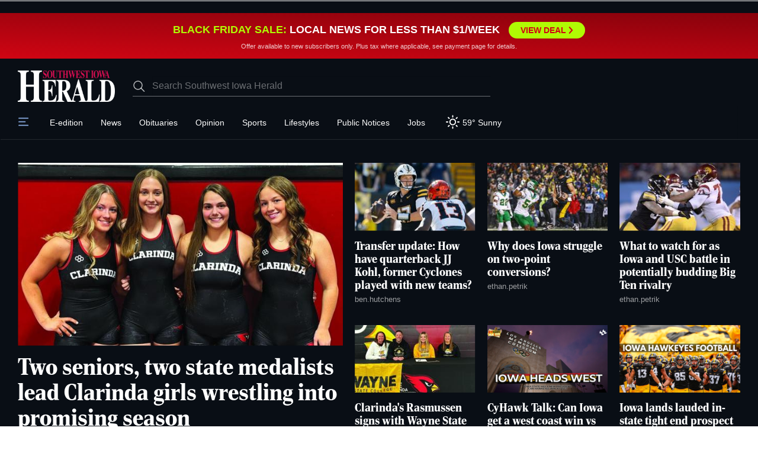

--- FILE ---
content_type: text/html; charset=UTF-8
request_url: https://valleynewstoday.com/
body_size: 52910
content:




<!DOCTYPE html>
        <html lang="en">
        <head>
<link href="https://www.google.com" rel="preconnect" />
<link href="https://www.gstatic.com" rel="preconnect" crossorigin="anonymous" />
<meta name="tncms-access-version" content="2025-11-12 18:31:52" />
<meta name="keywords" content="news, breaking, national, united states, topic, sports, politics, entertainment, business, culture, stock market, military, headlines, breaking, Hollywood, music, celebrities, Mustangs, Shenandoah, Fremont County, IA, Iowa, Page County, " />
<meta name="description" content="Read breaking news for the city of Shenandoah, Fremont County, and the surrounding area of Iowa. The latest weather, crime, politics, and more." />
<meta name="author" content="The Valley News - Shenandoah, Iowa" />
<meta name="viewport" content="width=device-width, initial-scale=1.0" />
<meta name="apple-mobile-web-app-capable" content="yes" />
<meta name="apple-mobile-web-app-status-bar-style" content="black-translucent" />
<meta name="robots" content="max-image-preview:standard" />
<meta name="google-site-verification" content="wa1T_rNIFS9-POquZwS9SkZyGTQNkHMSwZNGfI7InFM" />
<meta property="og:type" content="website" />
<meta property="og:url" content="https://valleynewstoday.com/" />
<meta property="og:image" content="https://bloximages.chicago2.vip.townnews.com/valleynewstoday.com/content/tncms/custom/image/d2b2702a-7b4a-11e6-8792-77398d379694.jpg" />
<meta property="og:image:width" content="200" />
<meta property="og:image:height" content="200" />
<meta property="og:title" content="valleynewstoday.com | Read Shenandoah, IA and Iowa breaking news. Get latest news, events and information on Iowa sports, weather, entertainment and lifestyles." />
<meta property="og:description" content="Read breaking news for the city of Shenandoah, Fremont County, and the surrounding area of Iowa. The latest weather, crime, politics, and more." />
<meta property="og:site_name" content="The Valley News - Shenandoah, Iowa" />
<meta property="fb:app_id" content="340890612680246" />
<meta property="article:publisher" content="https://www.facebook.com/valleynewstoday/" />
<meta name="twitter:image" content="https://bloximages.chicago2.vip.townnews.com/valleynewstoday.com/content/tncms/custom/image/d2b2702a-7b4a-11e6-8792-77398d379694.jpg" />
<meta name="twitter:card" content="summary" />
<meta name="twitter:site" content="@ValleyNewsToday" />
<meta name="parsely-type" content="frontpage" />
<link rel="stylesheet preload" as="style" href="https://bloximages.chicago2.vip.townnews.com/valleynewstoday.com/shared-content/art/tncms/templates/libraries/flex/components/bootstrap/resources/styles/bootstrap.min.87df60d54091cf1e8f8173c2e568260c.css"/>
<link rel="stylesheet preload" as="style" href="https://bloximages.chicago2.vip.townnews.com/valleynewstoday.com/shared-content/art/tncms/templates/libraries/flex/components/template/resources/styles/layout.d51ee605c2171f518765b9e712d2ea26.css"/>
<link rel="stylesheet preload" as="style" href="https://bloximages.chicago2.vip.townnews.com/valleynewstoday.com/content/tncms/live/libraries/flex/components/lee_ds_v3/resources/styles/lee.ds.css?_dc=1763107330"/>
<link rel="stylesheet preload" as="style" href="https://bloximages.chicago2.vip.townnews.com/valleynewstoday.com/shared-content/art/tncms/templates/libraries/flex/components/block/resources/styles/flex-notification-controls.e115619c5ab5d4eb38fbd29cc0d2ea9b.css"/>
<link rel="stylesheet" href="https://bloximages.chicago2.vip.townnews.com/valleynewstoday.com/shared-content/art/tncms/templates/libraries/flex/components/plugins/resources/styles/owl.carousel.d631cca58a0d014854c4a6c1815f1da3.css"/>
<style>/*<![CDATA[*/ .grecaptcha-badge { visibility: hidden; } .follow-links-2191899 li { margin-right: 1px; padding: 0; } .follow-links-2191899 li a, .follow-links-2191899 li a:focus, .follow-links-2191899 li a:active { ; font-size: 18px; margin-right: 10px; padding:0; box-shadow: none; } .follow-links-2191899 li a:hover { text-decoration: none; } .follow-links-2191899 li a.fb,.follow-links-2191899 li a.fb:hover { color: #3A59A5; } .follow-links-2191899 li a.tw,.follow-links-2191899 li a.tw:hover { color: #000; } .follow-links-2191899 li a.yt,.follow-links-2191899 li a.yt:hover { color: #CE2B29; } #block-3632724 .tnt-slider-controls { text-align: right; padding-bottom: 30px; margin: 10px 0px; position: relative; top: 0%; transform: translateY(0%); -webkit-transform: translateY(0%); -ms-transform: translateY(0%); } #block-3632724 .tnt-slider-previous { display: inline-block; margin-bottom: 0; font-weight: normal; text-align: center; vertical-align: middle; -ms-touch-action: manipulation; touch-action: manipulation; cursor: pointer; background-image: none; border: 1px solid #ccc; white-space: nowrap; -webkit-user-select: none; -moz-user-select: none; -ms-user-select: none; user-select: none; padding: 5px 10px; font-size: 12px; line-height: 1.5; position: absolute; right: 35px; } #block-3632724 .tnt-slider-next { display: inline-block; margin-bottom: 0; font-weight: normal; text-align: center; vertical-align: middle; -ms-touch-action: manipulation; touch-action: manipulation; cursor: pointer; background-image: none; border: 1px solid #ccc; white-space: nowrap; -webkit-user-select: none; -moz-user-select: none; -ms-user-select: none; user-select: none; padding: 5px 10px; font-size: 12px; line-height: 1.5; position: absolute; right: 0px; } #block-2192370 .tnt-slider-controls { text-align: right; padding-bottom: 30px; margin: 10px 0px; position: relative; top: 0%; transform: translateY(0%); -webkit-transform: translateY(0%); -ms-transform: translateY(0%); } #block-2192370 .tnt-slider-previous { display: inline-block; margin-bottom: 0; font-weight: normal; text-align: center; vertical-align: middle; -ms-touch-action: manipulation; touch-action: manipulation; cursor: pointer; background-image: none; border: 1px solid #ccc; white-space: nowrap; -webkit-user-select: none; -moz-user-select: none; -ms-user-select: none; user-select: none; padding: 5px 10px; font-size: 12px; line-height: 1.5; position: absolute; right: 35px; } #block-2192370 .tnt-slider-next { display: inline-block; margin-bottom: 0; font-weight: normal; text-align: center; vertical-align: middle; -ms-touch-action: manipulation; touch-action: manipulation; cursor: pointer; background-image: none; border: 1px solid #ccc; white-space: nowrap; -webkit-user-select: none; -moz-user-select: none; -ms-user-select: none; user-select: none; padding: 5px 10px; font-size: 12px; line-height: 1.5; position: absolute; right: 0px; } #block-2192337 .tnt-slider-controls { text-align: right; padding-bottom: 30px; margin: 10px 0px; position: relative; top: 0%; transform: translateY(0%); -webkit-transform: translateY(0%); -ms-transform: translateY(0%); } #block-2192337 .tnt-slider-previous { display: inline-block; margin-bottom: 0; font-weight: normal; text-align: center; vertical-align: middle; -ms-touch-action: manipulation; touch-action: manipulation; cursor: pointer; background-image: none; border: 1px solid #ccc; white-space: nowrap; -webkit-user-select: none; -moz-user-select: none; -ms-user-select: none; user-select: none; padding: 5px 10px; font-size: 12px; line-height: 1.5; position: absolute; right: 35px; } #block-2192337 .tnt-slider-next { display: inline-block; margin-bottom: 0; font-weight: normal; text-align: center; vertical-align: middle; -ms-touch-action: manipulation; touch-action: manipulation; cursor: pointer; background-image: none; border: 1px solid #ccc; white-space: nowrap; -webkit-user-select: none; -moz-user-select: none; -ms-user-select: none; user-select: none; padding: 5px 10px; font-size: 12px; line-height: 1.5; position: absolute; right: 0px; } #block-3116944 .tnt-slider-controls { text-align: right; padding-bottom: 30px; margin: 10px 0px; position: relative; top: 0%; transform: translateY(0%); -webkit-transform: translateY(0%); -ms-transform: translateY(0%); } #block-3116944 .tnt-slider-previous { display: inline-block; margin-bottom: 0; font-weight: normal; text-align: center; vertical-align: middle; -ms-touch-action: manipulation; touch-action: manipulation; cursor: pointer; background-image: none; border: 1px solid #ccc; white-space: nowrap; -webkit-user-select: none; -moz-user-select: none; -ms-user-select: none; user-select: none; padding: 5px 10px; font-size: 12px; line-height: 1.5; position: absolute; right: 35px; } #block-3116944 .tnt-slider-next { display: inline-block; margin-bottom: 0; font-weight: normal; text-align: center; vertical-align: middle; -ms-touch-action: manipulation; touch-action: manipulation; cursor: pointer; background-image: none; border: 1px solid #ccc; white-space: nowrap; -webkit-user-select: none; -moz-user-select: none; -ms-user-select: none; user-select: none; padding: 5px 10px; font-size: 12px; line-height: 1.5; position: absolute; right: 0px; } #block-2192343 .tnt-slider-controls { text-align: right; padding-bottom: 30px; margin: 10px 0px; position: relative; top: 0%; transform: translateY(0%); -webkit-transform: translateY(0%); -ms-transform: translateY(0%); } #block-2192343 .tnt-slider-previous { display: inline-block; margin-bottom: 0; font-weight: normal; text-align: center; vertical-align: middle; -ms-touch-action: manipulation; touch-action: manipulation; cursor: pointer; background-image: none; border: 1px solid #ccc; white-space: nowrap; -webkit-user-select: none; -moz-user-select: none; -ms-user-select: none; user-select: none; padding: 5px 10px; font-size: 12px; line-height: 1.5; position: absolute; right: 35px; } #block-2192343 .tnt-slider-next { display: inline-block; margin-bottom: 0; font-weight: normal; text-align: center; vertical-align: middle; -ms-touch-action: manipulation; touch-action: manipulation; cursor: pointer; background-image: none; border: 1px solid #ccc; white-space: nowrap; -webkit-user-select: none; -moz-user-select: none; -ms-user-select: none; user-select: none; padding: 5px 10px; font-size: 12px; line-height: 1.5; position: absolute; right: 0px; } #block-3116941 .tnt-slider-controls { text-align: right; padding-bottom: 30px; margin: 10px 0px; position: relative; top: 0%; transform: translateY(0%); -webkit-transform: translateY(0%); -ms-transform: translateY(0%); } #block-3116941 .tnt-slider-previous { display: inline-block; margin-bottom: 0; font-weight: normal; text-align: center; vertical-align: middle; -ms-touch-action: manipulation; touch-action: manipulation; cursor: pointer; background-image: none; border: 1px solid #ccc; white-space: nowrap; -webkit-user-select: none; -moz-user-select: none; -ms-user-select: none; user-select: none; padding: 5px 10px; font-size: 12px; line-height: 1.5; position: absolute; right: 35px; } #block-3116941 .tnt-slider-next { display: inline-block; margin-bottom: 0; font-weight: normal; text-align: center; vertical-align: middle; -ms-touch-action: manipulation; touch-action: manipulation; cursor: pointer; background-image: none; border: 1px solid #ccc; white-space: nowrap; -webkit-user-select: none; -moz-user-select: none; -ms-user-select: none; user-select: none; padding: 5px 10px; font-size: 12px; line-height: 1.5; position: absolute; right: 0px; } #block-3564435 .tnt-slider-controls { text-align: right; padding-bottom: 30px; margin: 10px 0px; position: relative; top: 0%; transform: translateY(0%); -webkit-transform: translateY(0%); -ms-transform: translateY(0%); } #block-3564435 .tnt-slider-previous { display: inline-block; margin-bottom: 0; font-weight: normal; text-align: center; vertical-align: middle; -ms-touch-action: manipulation; touch-action: manipulation; cursor: pointer; background-image: none; border: 1px solid #ccc; white-space: nowrap; -webkit-user-select: none; -moz-user-select: none; -ms-user-select: none; user-select: none; padding: 5px 10px; font-size: 12px; line-height: 1.5; position: absolute; right: 35px; } #block-3564435 .tnt-slider-next { display: inline-block; margin-bottom: 0; font-weight: normal; text-align: center; vertical-align: middle; -ms-touch-action: manipulation; touch-action: manipulation; cursor: pointer; background-image: none; border: 1px solid #ccc; white-space: nowrap; -webkit-user-select: none; -moz-user-select: none; -ms-user-select: none; user-select: none; padding: 5px 10px; font-size: 12px; line-height: 1.5; position: absolute; right: 0px; } #block-3615396 .tnt-slider-controls { text-align: right; padding-bottom: 30px; margin: 10px 0px; position: relative; top: 0%; transform: translateY(0%); -webkit-transform: translateY(0%); -ms-transform: translateY(0%); } #block-3615396 .tnt-slider-previous { display: inline-block; margin-bottom: 0; font-weight: normal; text-align: center; vertical-align: middle; -ms-touch-action: manipulation; touch-action: manipulation; cursor: pointer; background-image: none; border: 1px solid #ccc; white-space: nowrap; -webkit-user-select: none; -moz-user-select: none; -ms-user-select: none; user-select: none; padding: 5px 10px; font-size: 12px; line-height: 1.5; position: absolute; right: 35px; } #block-3615396 .tnt-slider-next { display: inline-block; margin-bottom: 0; font-weight: normal; text-align: center; vertical-align: middle; -ms-touch-action: manipulation; touch-action: manipulation; cursor: pointer; background-image: none; border: 1px solid #ccc; white-space: nowrap; -webkit-user-select: none; -moz-user-select: none; -ms-user-select: none; user-select: none; padding: 5px 10px; font-size: 12px; line-height: 1.5; position: absolute; right: 0px; } @media (min-width: 767px) { #block-2191866 .card-grid-multi .card.business .card-body { background: #ffffff; background: -moz-linear-gradient(top, rgba(255,255,255,0) 0%, #ffffff 35%, #ffffff 100%); background: -webkit-gradient(linear, left top, left bottom, color-stop(0%,rgba(255,255,255,0)), color-stop(35%,#ffffff), color-stop(100%,#ffffff)); background: -webkit-linear-gradient(top, rgba(255,255,255,0) 0%, #ffffff 35%, #ffffff 100%); background: -o-linear-gradient(top, rgba(255,255,255,0) 0%, #ffffff 35%, #ffffff 100%); background: -ms-linear-gradient(top, rgba(255,255,255,0) 0%, #ffffff 35%, #ffffff 100%); background: linear-gradient(to bottom, rgba(255,255,255,0) 0%, #ffffff 35%, #ffffff 100%); } } #block-2192352 .card-body .card-headline { display: none; } .follow-links-2191863 li { margin-right: 1px; padding: 0; } .follow-links-2191863 li a, .follow-links-2191863 li a:focus, .follow-links-2191863 li a:active { ; font-size: 18px; margin-right: 10px; padding:0; box-shadow: none; } .follow-links-2191863 li a:hover { text-decoration: none; } .follow-links-2191863 li a.fb,.follow-links-2191863 li a.fb:hover { color: #3A59A5; } .follow-links-2191863 li a.tw,.follow-links-2191863 li a.tw:hover { color: #000; } .follow-links-2191863 li a.yt,.follow-links-2191863 li a.yt:hover { color: #CE2B29; } /*]]>*/</style>
<script type="text/javascript">/*<![CDATA[*/ (function(){var tnsrc=window.location.hash.match(/[&#]tncms-source=([^&]+)/);var dl = window.dataLayer = window.dataLayer || [];dl.push({"townnews":{"product":{"software":"BLOX","version":"1.89.6"},"crm":{"group_id":35}},"tncms":{"asset":[],"page":{"app":"editorial","skin":"flex-editorial","theme":"flex","http_status":200},"client":{"is_bot":"no","noscript":false,"is_gdpr":"no"},"system":{"render_time":512}}});if (tnsrc && tnsrc[1]) {dl.push({'tncms.campaign.internal_source': tnsrc[1]});}window.addEventListener("DOMContentLoaded", function(oEvent) {var oTest = document.createElement('div');oTest.innerHTML = '&nbsp;';oTest.className = 'adsbox';document.body.appendChild(oTest);var nTimeoutID = window.setTimeout(function() {if (oTest.offsetHeight === 0) {dl.push({'event': 'tncms.ad.blocked'});}document.body.removeChild(oTest);window.clearTimeout(nTimeoutID);}, 100);});var nWidth=Math.max(document.documentElement.clientWidth, window.innerWidth || 0),aBPs=[[300,"Extra small: Most smartphones."],[768,"Small: Tablet devices."],[992,"Medium: Laptops & landscape tablets."],[1200,"Large: Desktop computers."]],i,c,aThisBP,aBP;for(i=0,c=aBPs.length;i<c;i++){aThisBP=aBPs[i];if(aBP===undefined||aThisBP[0]<=nWidth){aBP=aThisBP;}}if(aBP!==undefined){dl.push({'tncms.client.breakpoint':aBP[1]});}(function(w,d,s,l,i){w[l]=w[l]||[];w[l].push({'tncms.start':new Date().getTime(),event:'tncms.start'});var f=d.getElementsByTagName(s)[0],j=d.createElement(s),dl=l!='dataLayer'?'&l='+l:'';j.async=true;j.src='https://www.googletagmanager.com/gtm.js?id='+i+dl;f.parentNode.insertBefore(j,f);})(window,document,'script','dataLayer','GTM-PDQV3N');})(); /*]]>*/</script>
<script>/*<![CDATA[*/ window['gtag_enable_tcf_support'] = true;
            window.consentLoaded = false;
            function lee_consentUpdated(c){
                if(!window.consentLoaded){
                    window.consentLoaded = true;
                    console.debug('[OSANO] Update signal:', c);
                    dataLayer.push({'event':'consent_updated'});
                    if(c==='new'){
                        console.log('[OSANO] obj:', Osano.cm.getConsent());
                    }
                }
            }
            function gtag(){ 
                dataLayer.push(arguments);
                if(arguments && (arguments[0] === 'consent' && arguments[1] === 'update')){
                    document.addEventListener('DOMContentLoaded', (e) => lee_consentUpdated('returning'));
                }
            }
            gtag('consent','default',{
                'ad_storage':'denied',
                'analytics_storage':'denied',
                'ad_user_data':'denied',
                'ad_personalization':'denied',
                'personalization_storage':'denied',
                'functionality_storage':'granted',
                'security_storage':'granted',
                'wait_for_update': 1000
            });
            gtag('set', 'ads_data_redaction', true); /*]]>*/</script>
<script src="https://cmp.osano.com/16CVqQSid6k3038vU/fef0f8b2-698d-45ee-89c5-d8fbf51fbfb7/osano.js"></script>
<script>/*<![CDATA[*/ window.Osano.cm.addEventListener('osano-cm-consent-new', (e) => {
                setTimeout(() => { 
                    lee_consentUpdated('new');
                }, 1000);
            }); /*]]>*/</script>
<script src="https://www.google.com/recaptcha/enterprise.js?render=6LdF3BEhAAAAAEQUmLciJe0QwaHESwQFc2vwCWqh"></script>
<script type="module" src="/shared-content/art/tncms/api/csrf.js"></script>
<script>/*<![CDATA[*/ window.tncms_access_control_sync = true; /*]]>*/</script>
<script type="module" async="async" src="/shared-content/art/tncms/api/access.7a74034c12916f2ba3b0.js"></script>
<script>/*<![CDATA[*/ window.LEE_DS_V3 = true; /*]]>*/</script>
<script src="https://bloximages.chicago2.vip.townnews.com/valleynewstoday.com/shared-content/art/tncms/templates/libraries/flex/components/jquery/resources/scripts/jquery.min.d6d18fcf88750a16d256e72626e676a6.js"></script>
<script src="/shared-content/art/tncms/user/user.js"></script>
<script src="https://bloximages.chicago2.vip.townnews.com/valleynewstoday.com/shared-content/art/tncms/templates/libraries/flex/components/bootstrap/resources/scripts/bootstrap.min.d457560d3dfbf1d56a225eb99d7b0702.js"></script>
<script src="https://bloximages.chicago2.vip.townnews.com/valleynewstoday.com/shared-content/art/tncms/templates/libraries/flex/components/plugins/resources/scripts/common.08a61544f369cc43bf02e71b2d10d49f.js"></script>
<script src="https://bloximages.chicago2.vip.townnews.com/valleynewstoday.com/shared-content/art/tncms/templates/libraries/flex/components/template/resources/scripts/tnt.c7cd232a9076c196b2102839f349c060.js"></script>
<script src="https://bloximages.chicago2.vip.townnews.com/valleynewstoday.com/shared-content/art/tncms/templates/libraries/flex/components/template/resources/scripts/application.0758030105fdd3a70dff03f4da4530e2.js"></script>
<script>/*<![CDATA[*/ var __tnt = __tnt || {};
    __tnt.ads = __tnt.ads || {};
    __tnt.ads.dfp = __tnt.ads.dfp || {};
    __tnt.ads.dfp.slots = __tnt.ads.dfp.slots || {};
    __tnt.ads.dfp.targeting = __tnt.ads.dfp.targeting || {};
    __tnt.ads.dfp.targeting.k = ["news","breaking","national","united states","topic","sports","politics","entertainment","business","culture"];

    __tnt.ads.dfp.refresh = true;
    
    __tnt.ads.dfp.targeting.sub = (__tnt.user.loggedIn && __tnt.user.services) ? 'yes' : 'no';  
    if(window.localStorage){
        if(window.localStorage.getItem('_us_master_id') || __tnt.user.loggedIn){
            __tnt.ads.dfp.ppid = window.localStorage.getItem('_us_master_id') || window.sessionStorage.getItem('lee_uuid');
            jQuery('<style>.ads-dfp-ppid { display:none; }</style>').appendTo('head');
        }
        if(window.sessionStorage){
            const sDfpAud = window.sessionStorage.getItem('lee.segment.aud');
            if(sDfpAud){
                __tnt.ads.dfp.targeting.las = sDfpAud.split(',');
            }
        }
    }
    if(window.Osano?.cm && window.Osano.cm?.getConsent().MARKETING != 'ACCEPT') {
        __tnt.ads.dfp.nc = true;
        window.__SPOTIM_ADS_DISABLED__ = true;
    }
    window.Osano.cm.addEventListener('osano-cm-consent-new', (e) => {
         setTimeout(() => { 
             var tag = document.createElement('script');
             tag.src = 'https://bloximages.chicago2.vip.townnews.com/valleynewstoday.com/content/tncms/live/libraries/flex/components/ads_dfp/resources/scripts/gam.npid.js?_dc=1763107329';
             document.body.appendChild(tag);
             
    if(window.Osano?.cm?.getConsent().MARKETING === 'ACCEPT'){
    window.APS_dfp_ads = [];
    
    apstag.init({
        pubID: '3266',
        adServer: 'googletag',
        params: {
            sections: ''
        }
    });
    
    
    if(TNCMS.User && TNCMS.User.isLoggedIn()){
        var amzHash = TNCMS.User.getClaim('user', 'eml').sha256;
        if(amzHash){
            var amzToken = {
                'hashedRecords': [{
                    'type': 'email',
                    'record': amzHash
                }]
            };
            apstag.rpa(amzToken, function(){
                __tnt.log('Set A9 hash');
            });
        }
    }
    
        }
         }, 1000);
    });
    
    
    (() => {
        if(__tnt.user.services && __tnt.user.services != '0' && !Cookies.get('leefalcon_membership')){
            let bMatched,iLastID;
            const oPackages = {"k_13987":"COMP\/NIE","k_7437":"DSI - Platinum","k_7438":"DSI - Digital Plus","k_5873":"App Reviewer (do not remove)","k_15474":"DOPAF","k_8470":"Free Access No DSI Account","k_16746":"LeeSSTemp","k_3628":"Staff Access","k_3339":"Staff Subscription to E-Edition","k_17037":"Unlimited Digital","k_18207":"Unlimited Digital + digital-adfree","k_18534":"Unlimited Digital + Puzzmo"};
            const oServices = __tnt.user.services.split(',');
            oServices.forEach((id) => {
                if(parseInt(id) > 0){
                    id = `k_${id}`;
                    if(oPackages[id].match('-adfree') || oPackages[id] === 'DOPAF'){
                        bMatched = true;
                        Cookies.set('leefalcon_membership', oPackages[id], {path:'/'});
                        return false;
                    } else {
                        iLastID = id;
                    }
                }
            });
            if(!bMatched && oPackages[iLastID]){
                Cookies.set('leefalcon_membership', oPackages[iLastID], {path:'/'});
            }
        }

        if(__tnt.user.services && Cookies.get('leefalcon_membership') && (Cookies.get('leefalcon_membership') === 'DOPAF' || Cookies.get('leefalcon_membership').match('-adfree'))){
            __tnt.log('[FS]: AF');
            __tnt.ads.dfp.af = true; // bc
            jQuery('<style>.dfp-ad,.item-ad,#gallery-ad,.tnt-ads,.tnt-ads-container div:first-child { display:none; }</style>').appendTo('head');
        }
    })();
    
    if(__tnt.user.services && Cookies.get('leefalcon_membership') && (Cookies.get('leefalcon_membership') === 'DOPAF' || Cookies.get('leefalcon_membership').match('-adfree'))){
        __tnt.ads.dfp.af = true;
        window.__SPOTIM_ADS_DISABLED__ = true;
        jQuery('<style>.dfp-ad,.item-ad,#gallery-ad,.tnt-ads,.tnt-ads-container div:first-child { display:none; }</style>').appendTo('head');
    }
    
    __tnt.ads.dfp.targeting.page=["homepage","app-editorial"];
    if( typeof window.I10C != 'undefined' && typeof window.I10C.Morph != 'undefined' ){
        __tnt.ads.dfp.targeting.page.push('recover');
    }
    
    __tnt.docWidth = window.innerWidth;
    if( __tnt.docWidth > 1899 ){ 
        __tnt.docWidthBreakPoint = 'xl_screen';
    } else if ( __tnt.docWidth > 1619 ){
        __tnt.docWidthBreakPoint = 'lg_screen';
    } else if ( __tnt.docWidth > 991 ){
        __tnt.docWidthBreakPoint = 'md_screen';
    } else if ( __tnt.docWidth > 767 ){
        __tnt.docWidthBreakPoint = 'sm_screen';
    } else {
        __tnt.docWidthBreakPoint = 'xs_screen';
    }
    __tnt.ads.dfp.targeting.page.push(__tnt.docWidthBreakPoint);

    __tnt.ads.dfp.targeting.browser = __tnt.client.browser.name;
    
    window.googletag = window.googletag || {};
    window.googletag.cmd = window.googletag.cmd || [];
    window.PBJS_dfp_ads = [];
    
    (function() {
        var gads = document.createElement('script');
        gads.async = true;
        gads.type = 'text/javascript';
        var useSSL = 'https:' == document.location.protocol;
        gads.src = (useSSL ? 'https:' : 'http:') + '//securepubads.g.doubleclick.net/tag/js/gpt.js';
        var node = document.getElementsByTagName('script')[0];
        node.parentNode.insertBefore(gads, node);
    })(); /*]]>*/</script>
<script src="https://config.aps.amazon-adsystem.com/configs/3266"></script>
<script src="https://client.aps.amazon-adsystem.com/publisher.js"></script>
<script src="https://bloximages.chicago2.vip.townnews.com/valleynewstoday.com/content/tncms/live/libraries/flex/components/ads_dfp/resources/scripts/tam.js?_dc=1763107329"></script>
<script>/*<![CDATA[*/ 
    if(window.Osano?.cm?.getConsent().MARKETING === 'ACCEPT'){
    window.APS_dfp_ads = [];
    
    apstag.init({
        pubID: '3266',
        adServer: 'googletag',
        params: {
            sections: ''
        }
    });
    
    
    if(TNCMS.User && TNCMS.User.isLoggedIn()){
        var amzHash = TNCMS.User.getClaim('user', 'eml').sha256;
        if(amzHash){
            var amzToken = {
                'hashedRecords': [{
                    'type': 'email',
                    'record': amzHash
                }]
            };
            apstag.rpa(amzToken, function(){
                __tnt.log('Set A9 hash');
            });
        }
    }
    
        } /*]]>*/</script>
<script>/*<![CDATA[*/ window.MSInputMethodContext && document.documentMode && document.write('<script src="https://cdn.jsdelivr.net/npm/css-vars-ponyfill@2"><\/script>');
    window.MSInputMethodContext && document.documentMode && window.addEventListener('load', function() { cssVars({ include:'style,link[href*="lee.ds.css"]' })}); /*]]>*/</script>
<script src="https://bloximages.chicago2.vip.townnews.com/valleynewstoday.com/shared-content/art/tncms/templates/libraries/flex/components/template/resources/scripts/tnt.navigation.accessibility.7a9170240d21440159b9bd59db72933b.js"></script>
<script src="https://bloximages.chicago2.vip.townnews.com/leetemplates.com/content/tncms/live/global/resources/scripts/falcon/valleynewstoday.com.v2.js?_dc=1763220293"></script>
<script src="https://bloximages.chicago2.vip.townnews.com/valleynewstoday.com/shared-content/art/tncms/templates/libraries/flex/components/plugins/resources/scripts/owl.carousel.50dc41fa734414148ce4b489fd904c5f.js"></script>
<script src="https://bloximages.chicago2.vip.townnews.com/valleynewstoday.com/shared-content/art/tncms/templates/libraries/flex/components/ads/resources/scripts/tnt.ads.adverts.66a3812a7b5c12fde8cd998fd691ad7d.js"></script>
<script src="/shared-content/art/tncms/tracking.js"></script>
<script src="https://bloximages.chicago2.vip.townnews.com/valleynewstoday.com/content/tncms/live/libraries/flex/components/ads_dfp/resources/scripts/prebid10.11.0.js?_dc=1763107329"></script>
<script src="https://bloximages.chicago2.vip.townnews.com/valleynewstoday.com/content/tncms/live/libraries/flex/components/lee_ds_v3/resources/scripts/lee.common.js?_dc=1763107330"></script>
<script>/*<![CDATA[*/ window._vwo_code || (function() {
            var account_id=967499,
            version=2.1,
            settings_tolerance=2000,
            hide_element=false,
            hide_element_style = 'opacity:0 !important;filter:alpha(opacity=0) !important;background:none !important;transition:none !important;',
            f=false,w=window,d=document,v=d.querySelector('#vwoCode'),cK='_vwo_'+account_id+'_settings',cc={};try{var c=JSON.parse(localStorage.getItem('_vwo_'+account_id+'_config'));cc=c&&typeof c==='object'?c:{}}catch(e){}var stT=cc.stT==='session'?w.sessionStorage:w.localStorage;code={nonce:v&&v.nonce,use_existing_jquery:function(){return typeof use_existing_jquery!=='undefined'?use_existing_jquery:undefined},library_tolerance:function(){return typeof library_tolerance!=='undefined'?library_tolerance:undefined},settings_tolerance:function(){return cc.sT||settings_tolerance},hide_element_style:function(){return'{'+(cc.hES||hide_element_style)+'}'},hide_element:function(){if(performance.getEntriesByName('first-contentful-paint')[0]){return''}return typeof cc.hE==='string'?cc.hE:hide_element},getVersion:function(){return version},finish:function(e){if(!f){f=true;var t=d.getElementById('_vis_opt_path_hides');if(t)t.parentNode.removeChild(t);if(e)(new Image).src='https://dev.visualwebsiteoptimizer.com/ee.gif?a='+account_id+e}},finished:function(){return f},addScript:function(e){var t=d.createElement('script');t.type='text/javascript';if(e.src){t.src=e.src}else{t.text=e.text}v&&t.setAttribute('nonce',v.nonce);d.getElementsByTagName('head')[0].appendChild(t)},load:function(e,t){var n=this.getSettings(),i=d.createElement('script'),r=this;t=t||{};if(n){i.textContent=n;d.getElementsByTagName('head')[0].appendChild(i);if(!w.VWO||VWO.caE){stT.removeItem(cK);r.load(e)}}else{var o=new XMLHttpRequest;o.open('GET',e,true);o.withCredentials=!t.dSC;o.responseType=t.responseType||'text';o.onload=function(){if(t.onloadCb){return t.onloadCb(o,e)}if(o.status===200||o.status===304){_vwo_code.addScript({text:o.responseText})}else{_vwo_code.finish('&e=loading_failure:'+e)}};o.onerror=function(){if(t.onerrorCb){return t.onerrorCb(e)}_vwo_code.finish('&e=loading_failure:'+e)};o.send()}},getSettings:function(){try{var e=stT.getItem(cK);if(!e){return}e=JSON.parse(e);if(Date.now()>e.e){stT.removeItem(cK);return}return e.s}catch(e){return}},init:function(){if(d.URL.indexOf('__vwo_disable__')>-1)return;var e=this.settings_tolerance();w._vwo_settings_timer=setTimeout(function(){_vwo_code.finish();stT.removeItem(cK)},e);var t;if(this.hide_element()!=='body'){t=d.createElement('style');var n=this.hide_element(),i=n?n+this.hide_element_style():'',r=d.getElementsByTagName('head')[0];t.setAttribute('id','_vis_opt_path_hides');v&&t.setAttribute('nonce',v.nonce);t.setAttribute('type','text/css');if(t.styleSheet)t.styleSheet.cssText=i;else t.appendChild(d.createTextNode(i));r.appendChild(t)}else{t=d.getElementsByTagName('head')[0];var i=d.createElement('div');i.style.cssText='z-index: 2147483647 !important;position: fixed !important;left: 0 !important;top: 0 !important;width: 100% !important;height: 100% !important;background: white !important;';i.setAttribute('id','_vis_opt_path_hides');i.classList.add('_vis_hide_layer');t.parentNode.insertBefore(i,t.nextSibling)}var o=window._vis_opt_url||d.URL,s='https://dev.visualwebsiteoptimizer.com/j.php?a='+account_id+'&u='+encodeURIComponent(o)+'&vn='+version;if(w.location.search.indexOf('_vwo_xhr')!==-1){this.addScript({src:s})}else{this.load(s+'&x=true')}}};w._vwo_code=code;code.init();
        })(); /*]]>*/</script>

            
            <title>The Valley News | Breaking News | Read Shenandoah, IA and Iowa breaking news. Get latest news, events and information on Iowa sports, weather, entertainment and lifestyles.</title><link rel="dns-prefetch" href="https://bloximages.chicago2.vip.townnews.com"/><link rel="dns-prefetch" href="//33across-d.openx.net"/><link rel="dns-prefetch" href="//a.wishabi.com"/><link rel="dns-prefetch" href="//aax.amazon-adsystem.com"/><link rel="dns-prefetch" href="//ads.pubmatic.com"/><link rel="dns-prefetch" href="//amazon-tam-match.dotomi.com"/><link rel="dns-prefetch" href="//ap.lijit.com"/><link rel="dns-prefetch" href="//api.circularhub.com"/><link rel="dns-prefetch" href="//b.scorecardresearch.com"/><link rel="dns-prefetch" href="//b.wishabi.com"/><link rel="dns-prefetch" href="//bh.contextweb.com"/><link rel="dns-prefetch" href="//c.amazon-adsystem.com"/><link rel="dns-prefetch" href="//casper.iloveadeal.com"/><link rel="dns-prefetch" href="//cdn-sic.33across.com"/><link rel="dns-prefetch" href="//cdn.ampproject.org"/><link rel="dns-prefetch" href="//cdn.blueconic.net"/><link rel="dns-prefetch" href="//cdn.districtm.io"/><link rel="dns-prefetch" href="//cdn.tynt.com"/><link rel="dns-prefetch" href="//cdnjs.cloudflare.com"/><link rel="dns-prefetch" href="//cm.g.doubleclick.net"/><link rel="dns-prefetch" href="//cms-xch.33across.com"/><link rel="dns-prefetch" href="//connect.facebook.net"/><link rel="dns-prefetch" href="//contributor.google.com"/><link rel="dns-prefetch" href="//cookie.brealtime.com"/><link rel="dns-prefetch" href="//d1z2jf7jlzjs58.cloudfront.net"/><link rel="dns-prefetch" href="//dealperform-images.s3.amazonaws.com"/><link rel="dns-prefetch" href="//dsum.casalemedia.com"/><link rel="dns-prefetch" href="//eb2.3lift.com"/><link rel="dns-prefetch" href="//f.wishabi.net"/><link rel="dns-prefetch" href="//fonts.googleapis.com"/><link rel="dns-prefetch" href="//fonts.gstatic.com"/><link rel="dns-prefetch" href="//fundingchoicesmessages.google.com"/><link rel="dns-prefetch" href="//ib.adnxs.com"/><link rel="dns-prefetch" href="//idsync.rlcdn.com"/><link rel="dns-prefetch" href="//image2.pubmatic.com"/><link rel="dns-prefetch" href="//images.wishabi.net"/><link rel="dns-prefetch" href="//lee.blueconic.net"/><link rel="dns-prefetch" href="//match.adsrvr.org"/><link rel="dns-prefetch" href="//pixel.advertising.com"/><link rel="dns-prefetch" href="//pixel.rubiconproject.com"/><link rel="dns-prefetch" href="//pubads.g.doubleclick.net"/><link rel="dns-prefetch" href="//rtb-csync.smartadserver.com"/><link rel="dns-prefetch" href="//s.amazon-adsystem.com"/><link rel="dns-prefetch" href="//sb.scorecardresearch.com"/><link rel="dns-prefetch" href="//secure-assets.rubiconproject.com"/><link rel="dns-prefetch" href="//secure.adnxs.com"/><link rel="dns-prefetch" href="//sic.33across.com"/><link rel="dns-prefetch" href="//ssc-cms.33across.com"/><link rel="dns-prefetch" href="//ssc.33across.com"/><link rel="dns-prefetch" href="//staticxx.facebook.com"/><link rel="dns-prefetch" href="//survey.g.doubleclick.net"/><link rel="dns-prefetch" href="//sync.search.spotxchange.com"/><link rel="dns-prefetch" href="//t.myvisualiq.net"/><link rel="dns-prefetch" href="//tags.bluekai.com"/><link rel="dns-prefetch" href="//tapestry.tapad.com"/><link rel="dns-prefetch" href="//us-u.openx.net"/><link rel="dns-prefetch" href="//www.facebook.com"/><link rel="dns-prefetch" href="//www.flipp.com"/><link rel="dns-prefetch" href="//www.googletagservices.com"/>
            
    <style>:root { --lee-blox-link-color: #2a5caa; --lee-blox-link-color-light: #89ABE1; --lee-blox-accent-color: #2E589B; --lee-blox-accent-color-secondary: #21314A; --lee-blox-masthead-color: #090E15; --lee-blox-nav-color: #000000; } div[id*="IL_INSEARCH"] { z-index: 100!important; } .grecaptcha-badge { visibility: hidden; } .osano-cm-widget { display: none; } </style>
    
        <link rel="shortcut icon" type="image/x-icon" href="https://valleynewstoday.com/content/tncms/site/icon.ico" />
    
        <link rel="apple-touch-icon" href="https://bloximages.chicago2.vip.townnews.com/valleynewstoday.com/content/tncms/custom/image/b4a87214-7b4a-11e6-9041-77ab50b7fa78.jpg?resize=180%2C180" />
    
    
        <link rel="preconnect" href="//www.google.com">
    
        <link rel="preconnect" href="//adservice.google.com">
    
        <link rel="preconnect" href="//securepubads.g.doubleclick.net">
    
        <link rel="preconnect" href="//stats.g.doubleclick.net">
    
        <link rel="preconnect" href="//tpc.googlesyndication.com">
    
        <link rel="preconnect" href="//pagead2.googlesyndication.com">
    
        <link rel="preconnect" href="//www.googletagmanager.com">
    
        <link rel="preconnect" href="//www.google-analytics.com">
    
        <link rel="preconnect" href="//bcp.crwdcntrl.net">
    
        <link rel="preconnect" href="//tags.crwdcntrl.net">
    <link rel="alternate" type="application/rss+xml" title="The Valley News | Breaking News | Read Shenandoah, IA and Iowa breaking news. Get latest news, events and information on Iowa sports, weather, entertainment and lifestyles." href="http://valleynewstoday.com/search/?f=rss&amp;t=article&amp;l=50&amp;s=start_time&amp;sd=desc&amp;k%5B%5D=%23topstory" />
    <link rel="canonical" href="https://valleynewstoday.com/" />
            <script defer src="https://bloximages.chicago2.vip.townnews.com/valleynewstoday.com/shared-content/art/tncms/templates/libraries/flex/components/plugins/resources/scripts/fontawesome.2d2bffd5ae1ad5a87314065b9bf6fb87.js"></script>
            
        </head>
        <body class="fixed-scroll-nav app-editorial grid-custom is-homepage" data-path="/" >
	<script type='text/javascript' src='/shared-content/art/stats/common/tracker.js'></script>
	<script type='text/javascript'>
	<!--
	if (typeof(TNStats_Tracker) !== 'undefined' && typeof(TNTracker) === 'undefined') { TNTracker = new TNStats_Tracker('valleynewstoday.com'); TNTracker.trackPageView(); }
	// -->
	</script>
	<noscript><iframe src="https://www.googletagmanager.com/ns.html?id=GTM-PDQV3N&amp;townnews.product.software=BLOX&amp;townnews.product.version=1.89.6&amp;townnews.crm.group_id=35&amp;tncms.page.app=editorial&amp;tncms.page.skin=flex-editorial&amp;tncms.page.theme=flex&amp;tncms.page.http_status=200&amp;tncms.client.is_bot=no&amp;tncms.client.noscript=yes&amp;tncms.client.is_gdpr=no&amp;tncms.system.render_time=512" height="0" width="0" style="display:none;visibility:hidden"></iframe></noscript>
        <a href="#main-page-container" class="sr-only" onclick="document.getElementById('main-page-container').scrollIntoView(); return false">Skip to main content</a><a href="https://valleynewstoday.com/#main-page-container" class="sr-only sr-only-focusable">Skip to main content</a><div id="fb-root"></div>
        
        
        <!-- Google Tag Manager -->
    <script>
        var dataLayer = window.dataLayer || [];
        dataLayer.push({"ga_ua":"UA-54716522-2","ga_ua_local":"UA-5343420-16","taxonomy_1":"homepage","taxonomy_2":null,"taxonomy_3":null,"taxonomy_4":null,"taxonomy_5":null,"blox_platform":"desktop","blox_page_type":"homepage","blox_domain":"valleynewstoday.com","blox_skin":"flex-editorial","blox_application":"editorial","blox_template_version":"dsv3","groups":{"content":"1","advertising":"2","utility":"3"},"content_group":"1","content_group_id":"","blox_sections":"","weather_temp":59,"weather_conditions":"Sunny"});
        
        var sUserUUID = false;
        var sUserPPID = false;
        var sGAid = false;
        
        if(__tnt.user.loggedIn){ 
            if(window.sessionStorage){
                var sUserUUID = window.sessionStorage.getItem('lee_uuid');
                if(!sUserUUID){
                    sUserUUID = getUserToken().sub;
                    window.sessionStorage.setItem('lee_uuid', sUserUUID);
                }
            }
            if (TNCMS.User) {
                dataLayer.push({'user_data.sha256_email_address': TNCMS.User.getClaim('user', 'eml').sha256});
            }
        }
        if(window.localStorage){ var sUserPPID = window.localStorage.getItem('_us_master_id'); }
        
        sGAid = sUserUUID || sUserPPID;
        if(sGAid == '0'){ sGAid = ''; }
        
        dataLayer.push(
            {'user_id': __tnt.user.screenName},
            {'user_state': __tnt.user.loggedIn ? 'logged in' : 'anonymous'},
            {'user_subscription': __tnt.user.services ? 'Yes' : 'No'},
            {'user_uuid': sUserUUID},
            {'user_ppid': sUserPPID},
            {'ga_userid': sGAid},
            {'utm_label': __tnt.urlHash('utm_label')}
        );
        
        if(typeof window.falconOffer != 'undefined'){
            dataLayer.push(
                {'subscriptions_enabled': 'yes'},
                {'subscriptions_provider': 'dsi'}
            );
        } else {
            dataLayer.push({'subscriptions_enabled': 'no'});
        }
        
        if(__tnt.user.services){
            var falcon_sub_name = Cookies.get('leefalcon_membership');
            dataLayer.push({
                'tncms': {
                    'subscription': {
                        'falcon_service': falcon_sub_name ? falcon_sub_name : '',
                        'user_service_ids': __tnt.user.services
                    }
                }
            });
            
            var lee_clus = Cookies.get('lee-clus');
            if(!lee_clus){
                if(typeof Storage !== 'undefined'){
                    var lee_ulli = new Date().toLocaleString('en-us', {year: 'numeric', month: '2-digit', day: '2-digit'}).replace(/(\d+)\/(\d+)\/(\d+)/, '$3$1$2');
                    window.localStorage.setItem('lee_ulld', lee_ulli);
                    var lee_ulld_iso8601 = new Date().toISOString();
                    window.localStorage.setItem('lee_ulld_iso8601', lee_ulld_iso8601);
                }
                var lee_clus = Cookies.set('lee-clus', 'true', {path:'/'});
            }
        }
        
        if(typeof Storage !== 'undefined'){
            var lee_glus = window.localStorage.getItem('lee_ulld');
            if(lee_glus){
                // IE hack
                if(lee_glus.match('/')){
                    var lee_glusIE = lee_glus.split('/');
                    lee_glus = lee_glusIE[2]+lee_glusIE[0]+lee_glusIE[1];
                }
                dataLayer.push({'sub_last_login': lee_glus});
            }
            var sub_last_login_iso8601 = window.localStorage.getItem('lee_ulld_iso8601');
            if(sub_last_login_iso8601){
                dataLayer.push({'sub_last_login_iso8601': sub_last_login_iso8601});
            }
        }
    </script>
    <noscript><iframe src="//www.googletagmanager.com/ns.html?id=GTM-TDWDC2" height="0" width="0" style="display:none;visibility:hidden"></iframe></noscript>
    <script>
        (function(w,d,s,l,i){w[l]=w[l]||[];w[l].push({'gtm.start':
        new Date().getTime(),event:'gtm.js'});var f=d.getElementsByTagName(s)[0],
        j=d.createElement(s),dl=l!='dataLayer'?'&l='+l:'';j.async=true;j.src=
        '//www.googletagmanager.com/gtm.js?id='+i+dl;f.parentNode.insertBefore(j,f);
        })(window,document,'script','dataLayer','GTM-TDWDC2');
    </script>
    <script>
        __tnt.googleEvent = function(obj) {
            dataLayer.push({
                'event': 'gaTriggerEvent',
                'gaEventCategory': obj.category,
                'gaEventAction': obj.action,
                'gaEventLabel': obj.label,
                'gaEventValue': obj.value
            });
        }
        __tnt.googleSocial = function(obj) {
            dataLayer.push({
                'event': 'socialEvent',
                'socialNetwork': obj.network,
                'socialAction': obj.socialAction,
                'socialTarget': obj.url
            });
        }
        __tnt.googlePageView = function(obj) {
            var sURL = obj.url.replace(/^.*\/\/[^\/]+/, '');
            dataLayer.push({
                'event': 'VirtualPageview',
                'virtualPageURL': sURL,
                'virtualPageTitle': obj.title
            });
        }
    </script>
    <!-- End Google Tag Manager -->
        <script>
            $(function(){
                var bloxServiceIDs = [];
                var bloxUserServiceIds = [];
                var dataLayer = window.dataLayer || [];

                
                bloxServiceIDs.push();
                

                if (__tnt.user.services){
                    var bloxUserServiceIDs = __tnt.user.services.replace('%2C',',').split(',');
                }

                // GTM tncms.subscription.paid_access_service_ids
                if(bloxServiceIDs){
                    dataLayer.push({'tncms':{'subscription':{'access_service_ids':bloxServiceIDs.toString()}}});
                }

                // GTM tncms.subscrption.user_service_ids
                if(bloxUserServiceIDs){
                    dataLayer.push({'tncms':{'subscription':{'user_service_ids':bloxUserServiceIDs.toString()}}});
                }
            });
        </script>
        <div class="tnt-ads-container text-center hidden-print "><div style="min-height:1px; min-width:2px; margin:0!important;" class="tnt-ads dfp-ad" data-dfp-adunit="/8438/valleynewstoday.com/homepage" data-dfp-custom-pos="fixed-impact-top, atf" id="fixed-impact-top" data-dfp-size="[[2,1],[8,1]]"></div></div>
    <div class="tnt-ads-container text-center hidden-print "><div style="min-height:1px; min-width:1px; margin:0!important;" class="tnt-ads dfp-ad" data-dfp-adunit="/8438/valleynewstoday.com/homepage" data-dfp-custom-pos="fixed-impact-bottom, btf" id="fixed-impact-bottom" data-dfp-size="[1,1]"></div></div>
    
        <div id="site-container"><style>
            #lee-holiday-banner {
                background-color: #0035d6;
                color: #fff;
                font-weight: 700;
                text-align: center;
                font-size: 18px;
                line-height: 20px;
                position: relative;
                user-select: none;
                background-image: linear-gradient(2deg, #d00513 0%, #88020c 100%);
                border-top: 20px solid var(--lee-blox-masthead-color);
            }
            #lee-holiday-banner .wrap {
                padding: 15px;
            }
            #lee-holiday-banner a { color: #fff; text-decoration: none; }
            
            #lee-holiday-banner .holiday-btn { display: inline-block; }
            #lee-holiday-banner .holiday-btn span {
                background-color: #b0fa04;
                color: #d00513;
                text-shadow: none;
                display: inline-block;
                font-size: 14px;
                padding: 4px 20px;
                border-radius: 20px;
                margin-left: 10px;
            }
            #lee-holiday-banner .g { color: #b0fa04; }
            #lee-holiday-banner .sm { line-height: 12px; margin-top: 5px; }
            #lee-holiday-banner small { font-size: 11px; font-weight: normal; opacity: .8; }

            @media (max-width: 991px) {
                #lee-holiday-banner .holiday-btn { display: block; margin: 10px; }
            }
        </style>
        <div id="lee-holiday-banner">
            <div class="wrap">
                <a href="https://subscriberservicesdsi.lee.net/subscriberservices/Content/PaymentPagePromoV2.aspx?Domain=valleynewstoday.com#tracking-source=holiday_banner">
                    <div class="text text-uppercase"><span class="g">Black friday sale:</span> Local news for less than $1/week <div class="holiday-btn"><span>View deal <i class="fas tnt-chevron-right"></i></span></div></div>
                    <div class="sm"><small>Offer available to new subscribers only. Plus tax where applicable, see payment page for details.</small></div>
                </a>
            </div>
        </div><div id="tncms-region-global-above-header" class="tncms-region full-region"><div id="tncms-block-2852139" class="tncms-block"></div></div><form method="post" action="https://valleynewstoday.com/users/logout/" id="user-logout-form"><input type="hidden" name="referer_url" value="https://valleynewstoday.com/"><input type="submit" name="logout" value="Logout" class="hide">
    </form>
    
    <aside class="hidden-print offcanvas-drawer offcanvas-drawer-left" tabindex="-1" aria-expanded="false" aria-label="Left Main Menu">
        <div class="offcanvas-menu-inner">
            <button aria-label="Close Main Menu" role="button" class="offcanvas-close-btn in-drawer">
                <svg xmlns="http://www.w3.org/2000/svg" viewbox="0 0 12 12" stroke="currentColor" stroke-width="1" stroke-linecap="round" width="24" height="24">
        <line x1="11" y1="1" x2="1" y2="11"></line>
        <line x1="1" y1="1" x2="11" y2="11"></line>
    </svg>
            </button>
            <div class="in-drawer-logo">
                <a href="/"><img class="img-responsive" alt="The Valley News - Shenandoah, Iowa" src="https://bloximages.chicago2.vip.townnews.com/valleynewstoday.com/content/tncms/custom/image/eec7566a-ad5f-11ed-b039-5b5b4bad236c.png"></a>
            </div><div class="mobile-weather">
                <a href="/weather/?weather_zip=51601">
                    <span class="icon pull-left">
                        <span class="fas tnt-wi-day-sunny"></span>
                    </span>
                    <span class="pull-left">
                        <span class="temp">59&deg;</span>
                    </span>
                    <span class="clearfix"></span>
                </a>
            </div><div class="hamburger-user-controls visible-sm visible-xs">
                <div class="user-controls show-onload clearfix"><div class="not-logged-in">
                            <ul class="list-inline">
                                <li>
                                    <a href="https://valleynewstoday.com/users/login/?referer_url=https%3A%2F%2Fvalleynewstoday.com%2F" class="btn btn-link btn-sm user-control-link" rel="nofollow">
                                        <span class="user-avatar pull-left"><svg xmlns="http://www.w3.org/2000/svg" width="24" height="24" viewBox="0 0 24 24" stroke="currentColor" stroke-width="1.5" stroke-linecap="round" stroke-linejoin="round" fill="none">
        <circle cx="12" cy="8" r="5" />
        <path d="M3,21 h18 C 21,12 3,12 3,21"/>
    </svg></span> Log In
                                    </a>
                                </li><li><a href="/subscribenow/#tracking-source=hamburger" data-tracking-source="hamburger" class="btn btn-primary btn-sm login-btn user-control-link lee-featured-subscription-head" rel="nofollow">Subscribe</a></li></ul>
                        </div>
                        <div class="logged-in">
                            <ul class="list-inline">
                                <li>
                                    <a href="https://valleynewstoday.com/users/admin/" class="btn btn-primary btn-sm login-btn user-control-link">
                                        <span class="pull-left user-avatar"><img class="lee-user-avatar" src="https://bloximages.chicago2.vip.townnews.com/valleynewstoday.com/shared-content/art/tncms/templates/libraries/flex/components/themes/resources/images/user_no_avatar.82c8fc38eb25dca10493a994ca1bfb90.png" height="24" width="24" alt="user icon"></span>
                                        <span class="tn-user-screenname">Guest</span>
                                    </a>
                                </li>
                                <li><a class="btn btn-link btn-sm user-control-link" onclick="document.getElementById('user-logout-form').submit(); return false;" rel="nofollow">Logout</a></li>
                            </ul>
                            <div class="service-controls has-service"><div><a class="btn btn-primary btn-sm eedition-btn" href="/eedition/">Read Today's E-edition</a></div></div>
                        </div></div>
            </div>
    
            <div id="tncms-region-mobile-nav-top-left-region" class="tncms-region "></div><div class="mobile-nav-search">
                    <form action="/search/" method="GET">
                        <input type="hidden" name="sd" value="desc">
                        <input type="hidden" name="l" value="25">
                        <input type="hidden" name="s" value="start_time">
                        <input type="hidden" name="f" value="html">
                        <input type="hidden" name="t" value="article,video,youtube,collection">
                        <input type="hidden" name="app" value="editorial">
                        <input type="hidden" name="nsa" value="eedition">
                        <div class="input-group input-group-lg">
                            <input id="mobile-search-q" name="q" title="Site Search" type="text" placeholder="Search..." class="form-control search-term" autocomplete="off">
                                <span class="input-group-btn">
                                    <button class="btn btn-link" aria-label="Submit Site Search" type="submit">
                                        <svg xmlns="http://www.w3.org/2000/svg" iewBox="0 0 19.9 19.7" stroke-width="1.5" width="24" height="24">
        <g fill="none" stroke="currentColor">
            <path stroke-linecap="round" d="M18.5 18.3l-5.4-5.4"/>
            <circle cx="8" cy="8" r="7"/>
        </g>
    </svg>
                                    </button>
                                </span>
                            </div>
                        </form>
                    </div>
                </div><div id="tncms-region-nav-mobile-nav-left" class="tncms-region-nav"><ul id="mobile-nav-left_menu" class="nav navbar-nav nav-level-top" aria-label="navigation"><li>
                <a class="nav-link  tnt-section-news" href="/news/" >
                    
                        <span class=""></span>
                    <span class="nav-label">News</span>
                </a><ul class="nav navbar-nav nav-level-sub"><li>
                                <a class="nav-link  tnt-section-local" href="/news/local/" >
                                    <span class="nav-label">Local</span>
                                </a>
                            </li><li>
                                <a class="nav-link  tnt-section-crime" href="/news/local/crime-courts/" >
                                    <span class="nav-label">Crime</span>
                                </a>
                            </li><li>
                                <a class="nav-link  tnt-section-state" href="/news/state-regional/" >
                                    <span class="nav-label">State</span>
                                </a>
                            </li><li>
                                <a class="nav-link  tnt-section-business" href="/news/nation-world/business/" >
                                    <span class="nav-label">Business</span>
                                </a>
                            </li><li>
                                <a class="nav-link  tnt-section-nation-world" href="/news/nation-world/" >
                                    <span class="nav-label">Nation & World</span>
                                </a>
                            </li><li>
                                <a class="nav-link  tnt-section-markets-stocks" href="/news/local/business/markets-stocks/" >
                                    <span class="nav-label">Markets & Stocks</span>
                                </a>
                            </li><li>
                                <a class="nav-link  tnt-section-politics" href="/news/local/government-politics/" >
                                    <span class="nav-label">Politics</span>
                                </a>
                            </li><li>
                                <a class="nav-link  tnt-section-news-tip" href="/news-tip/" >
                                    <span class="nav-label">News Tip</span>
                                </a>
                            </li></ul></li><li>
                <a class="nav-link  tnt-section-obituaries" href="/obituaries/" >
                    
                        <span class=""></span>
                    <span class="nav-label">Obituaries</span>
                </a><ul class="nav navbar-nav nav-level-sub"><li>
                                <a class="nav-link  tnt-section-share-a-story" href="https://valleynewstoday.obituaries.com/?utm_campaign=consumerdirect&amp;utm_source=lee&amp;utm_medium=np_s&amp;utm_content=valleynewstoday"  target="_blank" rel="noopener">
                                    <span class="nav-label">Share a Story</span>
                                </a>
                            </li><li>
                                <a class="nav-link  tnt-section-recent-obituaries" href="/obituaries/" >
                                    <span class="nav-label">Recent Obituaries</span>
                                </a>
                            </li><li>
                                <a class="nav-link  tnt-section-find-an-obituary" href="/search/?q=&amp;t=article&amp;d1=30+days+ago&amp;c%5b%5d=obituaries%2cobituaries%2flocalobituaries&amp;nsa=eedition/" >
                                    <span class="nav-label">Find an Obituary</span>
                                </a>
                            </li></ul></li><li>
                <a class="nav-link  tnt-section-opinion" href="/opinion/" >
                    
                        <span class=""></span>
                    <span class="nav-label">Opinion</span>
                </a><ul class="nav navbar-nav nav-level-sub"><li>
                                <a class="nav-link  tnt-section-columnists" href="/opinion/column/" >
                                    <span class="nav-label">Columnists</span>
                                </a>
                            </li><li>
                                <a class="nav-link  tnt-section-editorials" href="/opinion/editorial/" >
                                    <span class="nav-label">Editorials</span>
                                </a>
                            </li><li>
                                <a class="nav-link  tnt-section-cartoons" href="/opinion/cartoon" >
                                    <span class="nav-label">Cartoons</span>
                                </a>
                            </li><li>
                                <a class="nav-link  tnt-section-submit-a-letter" href="/site/forms/online_services/letter" >
                                    <span class="nav-label">Submit a Letter</span>
                                </a>
                            </li></ul></li><li>
                <a class="nav-link  tnt-section-sports" href="/sports/" >
                    
                        <span class=""></span>
                    <span class="nav-label">Sports</span>
                </a><ul class="nav navbar-nav nav-level-sub"><li>
                                <a class="nav-link  tnt-section-sw-iowa-sports" href="/sports/high-school/" >
                                    <span class="nav-label">SW Iowa Sports</span>
                                </a>
                            </li></ul></li><li>
                <a class="nav-link  tnt-section-lifestyles" href="/life-entertainment/" >
                    
                        <span class=""></span>
                    <span class="nav-label">Lifestyles</span>
                </a><ul class="nav navbar-nav nav-level-sub"><li>
                                <a class="nav-link  tnt-section-arts-theatre" href="/life-entertainment/nation-world/art-theatre/" >
                                    <span class="nav-label">Arts & Theatre</span>
                                </a>
                            </li><li>
                                <a class="nav-link  tnt-section-food-cooking" href="/life-entertainment/nation-world/food-drink/" >
                                    <span class="nav-label">Food & Cooking</span>
                                </a>
                            </li><li>
                                <a class="nav-link  tnt-section-movies-tv" href="/life-entertainment/nation-world/movies-tv/" >
                                    <span class="nav-label">Movies & TV</span>
                                </a>
                            </li><li>
                                <a class="nav-link  tnt-section-music" href="/life-entertainment/nation-world/music/" >
                                    <span class="nav-label">Music</span>
                                </a>
                            </li><li>
                                <a class="nav-link  tnt-section-contests" href="/contests/" >
                                    <span class="nav-label">Contests</span>
                                </a>
                            </li><li>
                                <a class="nav-link  tnt-section-games-puzzles" href="/puzzles/" >
                                    <span class="nav-label">Games & Puzzles</span>
                                </a>
                            </li><li>
                                <a class="nav-link  tnt-section-comics" href="/comics/" >
                                    <span class="nav-label">Comics</span>
                                </a>
                            </li><li>
                                <a class="nav-link  tnt-section-play" href="/life-entertainment/gamesnacks/" >
                                    <span class="nav-label">Play</span>
                                </a>
                            </li><li>
                                <a class="nav-link  tnt-section-home-garden" href="/life-entertainment/nation-world/home-gardening/" >
                                    <span class="nav-label">Home & Garden</span>
                                </a>
                            </li><li>
                                <a class="nav-link  tnt-section-health" href="/life-entertainment/nation-world/wellness/" >
                                    <span class="nav-label">Health</span>
                                </a>
                            </li><li>
                                <a class="nav-link  tnt-section-parenting" href="/life-entertainment/nation-world/parenting/" >
                                    <span class="nav-label">Parenting</span>
                                </a>
                            </li><li>
                                <a class="nav-link  tnt-section-fashion" href="/life-entertainment/nation-world/fashion-style/" >
                                    <span class="nav-label">Fashion</span>
                                </a>
                            </li><li>
                                <a class="nav-link  tnt-section-people" href="/people/" >
                                    <span class="nav-label">People</span>
                                </a>
                            </li><li>
                                <a class="nav-link  tnt-section-pets" href="/life-entertainment/nation-world/pets/" >
                                    <span class="nav-label">Pets</span>
                                </a>
                            </li><li>
                                <a class="nav-link  tnt-section-travel" href="/life-entertainment/nation-world/travel/" >
                                    <span class="nav-label">Travel</span>
                                </a>
                            </li><li>
                                <a class="nav-link  tnt-section-faith" href="/life-entertainment/nation-world/faith-values/" >
                                    <span class="nav-label">Faith</span>
                                </a>
                            </li></ul></li><li>
                <a class="nav-link  tnt-section-brand-ave-studios" href="/brandavestudios/" >
                    <span class="nav-label">Brand Ave. Studios</span>
                </a></li></ul></div>
            <div id="tncms-region-nav-mobile-nav-left-below" class="tncms-region-nav"><ul id="mobile-nav-left-below_menu" class="nav navbar-nav nav-level-top" aria-label="navigation"><li>
                <a class="nav-link  tnt-section-print-edition" href="/eedition/" >
                    
                        <span class=""></span>
                    <span class="nav-label">Print Edition</span>
                </a><ul class="nav navbar-nav nav-level-sub"><li>
                                <a class="nav-link  tnt-section-e-edition" href="/eedition/" >
                                    <span class="nav-label">E-edition</span>
                                </a>
                            </li><li>
                                <a class="nav-link  tnt-section-todays-ads" href="/ads/print_ads/" >
                                    <span class="nav-label">Today's Ads</span>
                                </a>
                            </li><li>
                                <a class="nav-link  tnt-section-special-sections" href="/special_sections/" >
                                    <span class="nav-label">Special Sections</span>
                                </a>
                            </li><li>
                                <a class="nav-link  tnt-section-archives" href="/archives/" >
                                    <span class="nav-label">Archives</span>
                                </a>
                            </li><li>
                                <a class="nav-link  tnt-section-back-issues" href="https://cb.owhstore.com/"  target="_blank" rel="noopener">
                                    <span class="nav-label">Back Issues</span>
                                </a>
                            </li></ul></li><li>
                <a class="nav-link  tnt-section-buy-sell" href="/ads/" >
                    
                        <span class=""></span>
                    <span class="nav-label">Buy & Sell</span>
                </a><ul class="nav navbar-nav nav-level-sub"><li>
                                <a class="nav-link  tnt-section-place-an-ad" href="/place_an_ad/" >
                                    <span class="nav-label">Place an Ad</span>
                                </a>
                            </li><li>
                                <a class="nav-link  tnt-section-jobs" href="/jobs/" >
                                    <span class="nav-label">Jobs</span>
                                </a>
                            </li><li>
                                <a class="nav-link  tnt-section-cars" href="/ads/vehicle/" >
                                    <span class="nav-label">Cars</span>
                                </a>
                            </li><li>
                                <a class="nav-link  tnt-section-marketplace" href="/ads/" >
                                    <span class="nav-label">Marketplace</span>
                                </a>
                            </li><li>
                                <a class="nav-link  tnt-section-public-notices" href="https://valleynewstoday.column.us/search"  target="_blank" rel="noopener">
                                    <span class="nav-label">Public Notices</span>
                                </a>
                            </li><li>
                                <a class="nav-link  tnt-section-shop-local" href="/places/" >
                                    <span class="nav-label">Shop Local</span>
                                </a>
                            </li></ul></li><li>
                <a class="nav-link  tnt-section-shopping" href="/shopping/" >
                    <span class="nav-label">Shopping</span>
                </a></li><li>
                <a class="nav-link  tnt-section-customer-service"  >
                    
                        <span class=""></span>
                    <span class="nav-label">Customer Service</span>
                </a><ul class="nav navbar-nav nav-level-sub"><li>
                                <a class="nav-link  tnt-section-manage-shenandoah-subscription" href="/services/" >
                                    <span class="nav-label">Manage Shenandoah Subscription</span>
                                </a>
                            </li><li>
                                <a class="nav-link  tnt-section-activate-digital-subscription" href="/activate/" >
                                    <span class="nav-label">Activate Digital Subscription</span>
                                </a>
                            </li><li>
                                <a class="nav-link  tnt-section-newsletter-signup" href="/newsletters/" >
                                    <span class="nav-label">Newsletter Signup</span>
                                </a>
                            </li><li>
                                <a class="nav-link  tnt-section-subscribe" href="/subscribenow/" >
                                    <span class="nav-label">Subscribe</span>
                                </a>
                            </li><li>
                                <a class="nav-link  tnt-section-contact-us" href="/contact/" >
                                    <span class="nav-label">Contact Us</span>
                                </a>
                            </li><li>
                                <a class="nav-link  tnt-section-help-center" href="/helpcenter/" >
                                    <span class="nav-label">Help Center</span>
                                </a>
                            </li></ul></li><li>
                <a class="nav-link  tnt-section-gift-subscription" href="/giftsubscription/" >
                    <span class="nav-label">Gift Subscription</span>
                </a></li><li>
                <a class="nav-link  tnt-section-weather-live-radar" href="/weather/?mode=radar" >
                    <span class="nav-label">Weather: Live Radar</span>
                </a></li><li>
                <a class="nav-link  tnt-section-back-isssues" href="https://cb.owhstore.com/"  target="_blank" rel="noopener">
                    <span class="nav-label">Back Isssues</span>
                </a></li></ul></div>
            <div id="tncms-region-mobile-nav-bottom-left-region" class="tncms-region "><div id="tncms-block-2191899" class="tncms-block lee-follow-us branding-links"><div class="follow-links-2191899 follow-links text-left">
    
    <section id="block-2191899" class="block emphasis-h3   " ><ul class="list-inline">
        
            <li>
                <a href="/facebook" title="Facebook" target="_blank" rel="noopener" class="btn btn-xs btn-link fb">
                    <i class="fab tnt-facebook-f"></i>
                    <span class="sr-only">Facebook</span>
                </a>
            </li>
        
        
            <li>
                <a href="/twitter" title="Twitter" target="_blank" rel="noopener" class="btn btn-xs btn-link tw">
                    <i class="fab tnt-x-twitter"></i>
                    <span class="sr-only">Twitter</span>
                </a>
            </li>
        
        
        
        
            <li>
                <a href="/youtube" title="Youtube" target="_blank" rel="noopener" class="btn btn-xs btn-link yt">
                    <i class="fab tnt-youtube"></i>
                    <span class="sr-only">YouTube</span>
                </a>
            </li>
        
        
        
        
        
        
        
        
        
        
        
        
        
        
        
        
        
        
        
        
        
        
        
        
        
    </ul>
    </section>
</div>
<script type="application/ld+json">
{ "@context" : "https://schema.org",
  "@type" : "Organization",
  "url" : "http://valleynewstoday.com",
  "sameAs" : ["/facebook","/twitter","/youtube"]
}
</script>
<div class="clearfix"></div></div></div>
            
            <div class="mobile-nav-copyright">
                <div class="lee-copy">&copy; 2025 Lee Enterprises</div>
                <div><a href="/terms">Terms of Service</a> <span class="text-muted">|</span> <a href="/privacy">Privacy Policy</a></div>
            </div>
        </div>
    </aside>

    <div id="mobile-search" class="modal" tabindex="-1" role="dialog">
        <div class="modal-dialog" role="document">
            <div class="modal-content">
                <div class="modal-header">
                    <button type="button" class="close" data-dismiss="modal" aria-label="Close">
                        <span aria-hidden="true"><svg xmlns="http://www.w3.org/2000/svg" viewbox="0 0 12 12" stroke="currentColor" stroke-width="1" stroke-linecap="round" width="24" height="24">
        <line x1="11" y1="1" x2="1" y2="11"></line>
        <line x1="1" y1="1" x2="11" y2="11"></line>
    </svg></span>
                    </button>
                </div>
            <div class="modal-body">
                <form action="/search/" method="GET">
                    <input type="hidden" name="sd" value="desc">
                    <input type="hidden" name="l" value="25">
                    <input type="hidden" name="s" value="start_time">
                    <input type="hidden" name="f" value="html">
                    <input type="hidden" name="t" value="article,video,youtube,collection">
                    <input type="hidden" name="app" value="editorial">
                    <input type="hidden" name="nsa" value="eedition">
                    <div class="input-group input-group-lg">
                        <input id="mobile-search-q" name="q" title="Site Search" type="text" placeholder="Search..." class="form-control search-term" autocomplete="off">
                            <span class="input-group-btn">
                                <button class="btn btn-link" aria-label="Submit Site Search" type="submit">
                                    <svg xmlns="http://www.w3.org/2000/svg" iewBox="0 0 19.9 19.7" stroke-width="1.5" width="24" height="24">
        <g fill="none" stroke="currentColor">
            <path stroke-linecap="round" d="M18.5 18.3l-5.4-5.4"/>
            <circle cx="8" cy="8" r="7"/>
        </g>
    </svg>
                                </button>
                            </span>
                        </div>
                    </form>
                </div>
            </div>
        </div>
    </div><div id="offcanvas-container" class="offcanvas-inner">
        <div class="offcanvas-close-btn"></div><div id="site-navbar-container" class="hidden-print sticky">
        <div class="masthead hidden-sm hidden-xs container-fluid">
                <div class="row">
                    <div class="head-left col-md-8">
                        <div class="logo-search-grid">
                            <div class="logo"><a href="/">
                                    <figure>
                                    <img alt="The Valley News - Shenandoah, Iowa" src="https://bloximages.chicago2.vip.townnews.com/valleynewstoday.com/content/tncms/custom/image/eec7566a-ad5f-11ed-b039-5b5b4bad236c.png">
                                    <div class="show-af"><img class="img-responsive lee-logo-newsplus" alt="News+" src="https://bloximages.chicago2.vip.townnews.com/valleynewstoday.com/content/tncms/live/libraries/flex/components/lee_ds_v3/resources/images/newsplus_white.png?_dc=1763107330"></div>
                                    </figure> 
                                </a>
                            </div>
                            <div class="search"><form action="/search/" method="GET">
                                        <input type="hidden" name="sd" value="desc">
                                        <input type="hidden" name="l" value="25">
                                        <input type="hidden" name="s" value="start_time">
                                        <input type="hidden" name="f" value="html">
                                        <input type="hidden" name="t" value="article,video,youtube,collection">
                                        <input type="hidden" name="app" value="editorial">
                                        <input type="hidden" name="nsa" value="eedition">
                                        <div class="input-group">
                                            <span class="input-group-btn">
                                                <button class="btn btn-link" aria-label="Submit Site Search" type="submit">
                                                    <svg xmlns="http://www.w3.org/2000/svg" iewBox="0 0 19.9 19.7" stroke-width="1.5" width="24" height="24">
        <g fill="none" stroke="currentColor">
            <path stroke-linecap="round" d="M18.5 18.3l-5.4-5.4"/>
            <circle cx="8" cy="8" r="7"/>
        </g>
    </svg>
                                                </button>
                                            </span>
                                            <input name="q" title="Site Search" type="text" placeholder="Search Southwest Iowa Herald" class="form-control search-term" autocomplete="off">
                                        </div>
                                    </form></div>
                        </div>
                    </div>
                    <div class="head-right col-md-4"><div class="no-service"><a href="/subscribenow/#tracking-source=header" class="btn btn-primary btn-lg lee-featured-subscription-head">Subscribe</a><script>
            jQuery(document).ready(function($){
                if(!__tnt.user.services && window.falconOffer){
                    try {
                        var sSubUrl = 'https://subscriberservicesdsi.lee.net/subscriberservices/Content/paymentpagesingle.aspx?Domain=valleynewstoday.com&SubscriberLevel={{level}}&Return=https%3A%2F%2Fvalleynewstoday.com%2F'.replace('{{level}}', window.falconOffer.level);
                        if($('.lee-featured-subscription-head').length > 0){
                            $('.lee-featured-subscription-head').each(function(){
                                var ts = $(this).data('tracking-source') ? $(this).data('tracking-source') : 'header';
                                var sUrl = `${sSubUrl}#tracking-source=${ts}&ir=true`;
                                
                                $(this).attr('href', sUrl);
                                    //.html(`<span>Subscribe</span> <span class="term">${window.falconOffer.display_title}</span>`)
                                    //.addClass('has-falcon-package');
                            });
                        }
                        if($('#join-btn-mobile-link').length > 0){
                            var sUrl = `${sSubUrl}#tracking-source=mobile-header&ir=true`;
                            $('#join-btn-mobile-link').attr('href', sUrl);
                        }
                    } catch (e) {
                        if(window.console) console.warn(e);
                    }
                }
            });
        </script></div><div class="has-service">
                                <a class="btn btn-primary btn-lg" href="/eedition/">Read Today's E-edition</a>
                            </div></div>
                </div>
            </div><nav id="main-navigation" class="navbar" role="navigation">
                <div class="navbar-header"><button id="lee-main-menu-btn" aria-label="Main Menu" aria-expanded="false" type="button" class="hamburger-desktop navbar-toggle pull-left" data-toggle="offcanvas_lee" data-target="left">
                            <svg xmlns="http://www.w3.org/2000/svg" viewBox="0 0 20 20" width="24" height="24">
        <rect x="1" y="4" rx="0.5" fill="currentColor" width="14" height="1.5"></rect>
        <rect x="1" y="9" rx="0.5" fill="currentColor" width="10" height="1.5"></rect>
        <rect x="1" y="14" rx="0.5" fill="currentColor" width="14" height="1.5"></rect>
    </svg>
                        </button><div class="navbar-brand pos_left">
                        <div class="site-logo-container"><a href="/">
                                    <figure>
                                    <img class="img-responsive" alt="The Valley News - Shenandoah, Iowa" src="https://bloximages.chicago2.vip.townnews.com/valleynewstoday.com/content/tncms/custom/image/eec7566a-ad5f-11ed-b039-5b5b4bad236c.png">
                                    <div class="show-af"><img class="img-responsive lee-logo-newsplus" alt="News+" src="https://bloximages.chicago2.vip.townnews.com/valleynewstoday.com/content/tncms/live/libraries/flex/components/lee_ds_v3/resources/images/newsplus_white.png?_dc=1763107330"></div>
                                    </figure> 
                                </a>
                        </div>
                    </div><div class="pull-right visible-sm visible-xs subscribe-btn">
                            <div class="join-btn-mobile pull-left">
                                
                                    <a id="join-btn-mobile-link" href="/subscribenow/#tracking-source=header" class="no-service btn btn-primary">
                                        Subscribe
                                    </a>
                                
                            </div>
                            <div class="search-mobile pull-left">
                                <a class="btn btn-link" aria-label="Site Search" data-toggle="modal" data-target="#mobile-search">
                                    <svg xmlns="http://www.w3.org/2000/svg" iewBox="0 0 19.9 19.7" stroke-width="1.5" width="24" height="24">
        <g fill="none" stroke="currentColor">
            <path stroke-linecap="round" d="M18.5 18.3l-5.4-5.4"/>
            <circle cx="8" cy="8" r="7"/>
        </g>
    </svg>
                                </a>
                            </div>
                        </div></div>
                
                <div id="navbar-collapse" class="navbar-collapse collapse"><div class="lee-nav-right-region pull-right">
                            <div class="user-controls show-onload clearfix pull-left"><div class="not-logged-in pull-left">
                                        <ul class="list-inline">
                                            <li>
                                                <a href="https://valleynewstoday.com/users/login/?referer_url=https%3A%2F%2Fvalleynewstoday.com%2F" class="btn btn-link btn-sm user-control-link" rel="nofollow">
                                                    <span class="user-avatar">
                                                        <svg xmlns="http://www.w3.org/2000/svg" width="24" height="24" viewBox="0 0 24 24" stroke="currentColor" stroke-width="1.5" stroke-linecap="round" stroke-linejoin="round" fill="none">
        <circle cx="12" cy="8" r="5" />
        <path d="M3,21 h18 C 21,12 3,12 3,21"/>
    </svg>
                                                    </span>
                                                    Log In
                                                </a>
                                            </li>
                                        </ul>
                                    </div>
                                    <div class="logged-in pull-left">
                                        <ul class="hide-offcanvas list-inline">
                                            <li class="dropdown pull-right">
                                                <div class="dropdown-toggle btn btn-link btn-sm user-dropdown" data-toggle="dropdown">
                                                    <div class="user-avatar pull-right"><img class="lee-user-avatar" src="https://bloximages.chicago2.vip.townnews.com/valleynewstoday.com/shared-content/art/tncms/templates/libraries/flex/components/themes/resources/images/user_no_avatar.82c8fc38eb25dca10493a994ca1bfb90.png" height="24" width="24" alt="user icon"></div>
                                                    <div class="user-welcome pull-left">Welcome, <span class="tn-user-screenname">Guest</span></div>
                                                </div>
                                                <ul class="lee-membership-container dropdown-menu dropdown-menu-right" role="menu"><li class="lee-membership-item">
                                                                <div class="user-link"><a href="https://subscriberservicesdsi.lee.net/subscriberservices/Content/AccountStatus.aspx?Domain=valleynewstoday.com">My Subscription</a></div>
                                                                <!--<div class="user-link"><a href="/members/">See Benefits</a></div>
                                                                <div class="user-link"><a href="/members/exclusives/">Members Only</a></div>-->
                                                                <div class="user-link"><a href="/helpcenter/">Help Center</a></div>
                                                            </li><li role="presentation" class="dropdown-header">My Account</li>
                                                        <li role="menuitem"><a href="https://valleynewstoday.com/users/admin/" rel="nofollow"><i class="fas tnt-tachometer-alt tnt-fw"></i> Dashboard</a></li>
                                                        <li role="menuitem"><a class="tn-user-profile-url" href="" data-app="https://valleynewstoday.com/users/"><i class="fas tnt-user tnt-fw"></i> Profile</a></li>
                                                        <li role="menuitem"><a href="https://valleynewstoday.com/users/admin/list/" rel="nofollow"><i class="fas tnt-bookmark tnt-fw"></i> Saved items</a></li>
                                                        <li role="separator" class="divider"></li>
                                                        <li role="menuitem"><a class="logout-btn" onclick="document.getElementById('user-logout-form').submit(); return false;" rel="nofollow"><i class="fas tnt-power-off tnt-fw"></i> Logout</a></li></ul>
                                            </li>
                                        </ul>
                                    </div><div class="clearfix"></div>
                            </div>
                        </div><div class="navbar-left">
                        <div class="nav-menu pull-left">
                            <div id="tncms-region-nav-main-nav" class="tncms-region-nav"><ul id="main-nav_menu" class="nav navbar-nav" aria-label="navigation"><li>
                <a class="nav-link    tnt-section-e-edition"  href="/eedition/" ><span class="nav-label">E-edition</span>
                    
                </a></li><li>
                <a class="nav-link    tnt-section-news"  href="/news/" ><span class="nav-label">News</span>
                    
                </a></li><li>
                <a class="nav-link    tnt-section-obituaries"  href="/obituaries" ><span class="nav-label">Obituaries</span>
                    
                </a></li><li>
                <a class="nav-link    tnt-section-opinion"  href="/opinion/" ><span class="nav-label">Opinion</span>
                    
                </a></li><li>
                <a class="nav-link    tnt-section-sports"  href="/sports/" ><span class="nav-label">Sports</span>
                    
                </a></li><li>
                <a class="nav-link    tnt-section-lifestyles"  href="/life-entertainment/" ><span class="nav-label">Lifestyles </span>
                    
                </a></li><li>
                <a class="nav-link    tnt-section-public-notices"  href="https://www.iowapublicnotices.com/"  target="_blank" rel="noopener"><span class="nav-label">Public Notices</span>
                    
                </a></li><li>
                <a class="nav-link    tnt-section-jobs"  href="/jobs/" ><span class="nav-label">Jobs</span>
                    
                </a></li></ul></div><div class="nav-weather">
                                    <ul class="nav navbar-nav">
                                        <li class="current-conditions">
                                            <a href="/weather/?weather_zip=51601">
                                                <span class="icon pull-left">
                                                    
                                                    <span class="fas tnt-wi-day-sunny"></span>
                                                </span>
                                                <span class="pull-left">
                                                    <span class="temp">59&deg;</span>
                                                    <span class="cond">Sunny</span>
                                                </span>
                                                <span class="clearfix"></span>
                                            </a>
                                        </li>
                                    </ul>
                                </div></div>
                    </div>
                </div>  
            </nav></div>
    
    <div id="main-body-container"><div id="tncms-region-global-below-header" class="tncms-region "></div><noscript>
            <div class="container" style="min-height: 300px;">
                <div class="alert alert-danger margin-top"><h3 style="margin:0;">Javascript is required to use this website.</h3></div>
            </div>
        </noscript><section aria-label="Main Content" id="main-page-container" class="container" tabindex="-1" style="display:none;"><script>document.getElementById('main-page-container').style.display='block';</script><div id="tncms-region-global-container-top" class="tncms-region "></div><div id="tncms-region-front-full-top" class="tncms-region full-region"><div id="tncms-block-2192340" class="tncms-block lee-breaking-bar live container-breakout-lg bg-fill-100 block-container"></div><div id="tncms-block-2192334" class="tncms-block breaking-news container-breakout-lg bg-fill-100 block-container"></div><div id="tncms-block-2193123" class="tncms-block lee-breaking-bar breaking container-breakout-lg bg-fill-100 block-container"></div></div><div id="tncms-region-front-first-full-top" class="tncms-region "><div id="tncms-block-3673623" class="tncms-block container-breakout-lg bg-fill-100 bg-gradient offset-ad lee-track-home-top-story padding-top crop-16-9">
    <div class="lee-featured-container grid"><section id="block-3673623" class="block emphasis-h3   " ><div id="lee-card-grid-3673623" class="card-grid lee-feature-grid card-img-md "><article id="card-summary-3673623-82bb123b-b086-54b1-a484-db44d34ee3ad" class="tnt-asset-type-article clearfix card summary has-image image-top  letterbox-style-default  tnt-section-sports tnt-sub-section-high-school">
            <div class="card-container"><div class="card-image card-image-top">
                        <div class="media-preview-82bb123b-b086-54b1-a484-db44d34ee3ad media-preview article-asset " data-aspect="16:9"><figure class="photo layout-horizontal letterbox-style-default">
            <div class="image">
                
                    <a href="/sports/high-school/article_82bb123b-b086-54b1-a484-db44d34ee3ad.html" class="tnt-asset-link"  aria-label="Two seniors, two state medalists lead Clarinda girls wrestling into promising season">
                
                
                
                
                        <img
                            src="[data-uri]"
                            alt="Two seniors, two state medalists lead Clarinda girls wrestling into promising season"
                            class="img-responsive lazyload full default"
                            width="1386"
                            height="780"
                            data-sizes="auto"
                            data-srcset="https://bloximages.chicago2.vip.townnews.com/valleynewstoday.com/content/tncms/assets/v3/editorial/8/2b/82bb123b-b086-54b1-a484-db44d34ee3ad/69163b45f12e1.preview.jpg?crop=1386%2C780%2C47%2C19&resize=150%2C84&order=crop%2Cresize 150w, https://bloximages.chicago2.vip.townnews.com/valleynewstoday.com/content/tncms/assets/v3/editorial/8/2b/82bb123b-b086-54b1-a484-db44d34ee3ad/69163b45f12e1.preview.jpg?crop=1386%2C780%2C47%2C19&resize=200%2C113&order=crop%2Cresize 200w, https://bloximages.chicago2.vip.townnews.com/valleynewstoday.com/content/tncms/assets/v3/editorial/8/2b/82bb123b-b086-54b1-a484-db44d34ee3ad/69163b45f12e1.preview.jpg?crop=1386%2C780%2C47%2C19&resize=225%2C127&order=crop%2Cresize 225w, https://bloximages.chicago2.vip.townnews.com/valleynewstoday.com/content/tncms/assets/v3/editorial/8/2b/82bb123b-b086-54b1-a484-db44d34ee3ad/69163b45f12e1.preview.jpg?crop=1386%2C780%2C47%2C19&resize=300%2C169&order=crop%2Cresize 300w, https://bloximages.chicago2.vip.townnews.com/valleynewstoday.com/content/tncms/assets/v3/editorial/8/2b/82bb123b-b086-54b1-a484-db44d34ee3ad/69163b45f12e1.preview.jpg?crop=1386%2C780%2C47%2C19&resize=400%2C225&order=crop%2Cresize 400w, https://bloximages.chicago2.vip.townnews.com/valleynewstoday.com/content/tncms/assets/v3/editorial/8/2b/82bb123b-b086-54b1-a484-db44d34ee3ad/69163b45f12e1.preview.jpg?crop=1386%2C780%2C47%2C19&resize=540%2C304&order=crop%2Cresize 540w, https://bloximages.chicago2.vip.townnews.com/valleynewstoday.com/content/tncms/assets/v3/editorial/8/2b/82bb123b-b086-54b1-a484-db44d34ee3ad/69163b45f12e1.preview.jpg?crop=1386%2C780%2C47%2C19&resize=640%2C360&order=crop%2Cresize 640w, https://bloximages.chicago2.vip.townnews.com/valleynewstoday.com/content/tncms/assets/v3/editorial/8/2b/82bb123b-b086-54b1-a484-db44d34ee3ad/69163b45f12e1.preview.jpg?crop=1386%2C780%2C47%2C19&resize=750%2C422&order=crop%2Cresize 750w, https://bloximages.chicago2.vip.townnews.com/valleynewstoday.com/content/tncms/assets/v3/editorial/8/2b/82bb123b-b086-54b1-a484-db44d34ee3ad/69163b45f12e1.preview.jpg?crop=1386%2C780%2C47%2C19&resize=990%2C557&order=crop%2Cresize 990w, https://bloximages.chicago2.vip.townnews.com/valleynewstoday.com/content/tncms/assets/v3/editorial/8/2b/82bb123b-b086-54b1-a484-db44d34ee3ad/69163b45f12e1.preview.jpg?crop=1386%2C780%2C47%2C19&resize=1035%2C582&order=crop%2Cresize 1035w, https://bloximages.chicago2.vip.townnews.com/valleynewstoday.com/content/tncms/assets/v3/editorial/8/2b/82bb123b-b086-54b1-a484-db44d34ee3ad/69163b45f12e1.preview.jpg?crop=1386%2C780%2C47%2C19&resize=1200%2C675&order=crop%2Cresize 1200w, https://bloximages.chicago2.vip.townnews.com/valleynewstoday.com/content/tncms/assets/v3/editorial/8/2b/82bb123b-b086-54b1-a484-db44d34ee3ad/69163b45f12e1.preview.jpg?crop=1386%2C780%2C47%2C19&resize=1333%2C750&order=crop%2Cresize 1333w, https://bloximages.chicago2.vip.townnews.com/valleynewstoday.com/content/tncms/assets/v3/editorial/8/2b/82bb123b-b086-54b1-a484-db44d34ee3ad/69163b45f12e1.preview.jpg?crop=1386%2C780%2C47%2C19 1476w" />
                </a>
                
            </div>
            
        </figure></div>
                    </div>
                
                <div class="card-body">
        <div class="card-headline"><h3 class="tnt-headline ">
        
             <a href="/sports/high-school/article_82bb123b-b086-54b1-a484-db44d34ee3ad.html" class="tnt-asset-link" aria-label="Two seniors, two state medalists lead Clarinda girls wrestling into promising season">
        
        
            Two seniors, two state medalists lead Clarinda girls wrestling into promising season</a></h3></div>
    <div class="card-meta">
                <ul class="list-inline">
                            <li class="card-byline text-muted"><span id="author-6612eb80-05ea-11e8-be40-7b5708f3510c-asset-82bb123b-b086-54b1-a484-db44d34ee3ad" class="tnt-byline asset-byline" >
                    
                        
                        Bryan Clark
                        
                    
                </span></li></ul>
            </div>
                    
                    
                    
                    
                        
                        
                            <div class="card-lead">
                                <p class="tnt-summary">Big expectations this winter for Clarinda girls wrestling</p>
                            </div>
                        
                    
                    
                    
                </div>
            </div>
            <div class="clearfix"></div>
        </article><article id="card-summary-3673623-cd946eb8-a81e-5369-994d-348f5e2c9379" class="tnt-asset-type-article clearfix card summary has-image image-top  letterbox-style-default  tnt-section-sports tnt-sub-section-college tnt-sub-section-football tnt-sub-section-iowa-state">
            <div class="card-container"><div class="card-image card-image-top">
                        <div class="media-preview-cd946eb8-a81e-5369-994d-348f5e2c9379 media-preview article-asset " data-aspect="16:9"><figure class="photo layout-horizontal letterbox-style-default">
            <div class="image">
                
                    <a href="/sports/college/football/iowa-state/article_cd946eb8-a81e-5369-994d-348f5e2c9379.html" class="tnt-asset-link"  aria-label="Transfer update: How have quarterback JJ Kohl, former Cyclones played with new teams?">
                
                
                
                
                        <img
                            src="[data-uri]"
                            alt="Transfer update: How have quarterback JJ Kohl, former Cyclones played with new teams?"
                            class="img-responsive lazyload full default"
                            width="1756"
                            height="989"
                            data-sizes="auto"
                            data-srcset="https://bloximages.chicago2.vip.townnews.com/valleynewstoday.com/content/tncms/assets/v3/editorial/c/d9/cd946eb8-a81e-5369-994d-348f5e2c9379/691665fff09e3.preview.jpg?crop=1756%2C989%2C1%2C118&resize=150%2C84&order=crop%2Cresize 150w, https://bloximages.chicago2.vip.townnews.com/valleynewstoday.com/content/tncms/assets/v3/editorial/c/d9/cd946eb8-a81e-5369-994d-348f5e2c9379/691665fff09e3.preview.jpg?crop=1756%2C989%2C1%2C118&resize=200%2C113&order=crop%2Cresize 200w, https://bloximages.chicago2.vip.townnews.com/valleynewstoday.com/content/tncms/assets/v3/editorial/c/d9/cd946eb8-a81e-5369-994d-348f5e2c9379/691665fff09e3.preview.jpg?crop=1756%2C989%2C1%2C118&resize=225%2C127&order=crop%2Cresize 225w, https://bloximages.chicago2.vip.townnews.com/valleynewstoday.com/content/tncms/assets/v3/editorial/c/d9/cd946eb8-a81e-5369-994d-348f5e2c9379/691665fff09e3.preview.jpg?crop=1756%2C989%2C1%2C118&resize=300%2C169&order=crop%2Cresize 300w, https://bloximages.chicago2.vip.townnews.com/valleynewstoday.com/content/tncms/assets/v3/editorial/c/d9/cd946eb8-a81e-5369-994d-348f5e2c9379/691665fff09e3.preview.jpg?crop=1756%2C989%2C1%2C118&resize=400%2C225&order=crop%2Cresize 400w, https://bloximages.chicago2.vip.townnews.com/valleynewstoday.com/content/tncms/assets/v3/editorial/c/d9/cd946eb8-a81e-5369-994d-348f5e2c9379/691665fff09e3.preview.jpg?crop=1756%2C989%2C1%2C118&resize=540%2C304&order=crop%2Cresize 540w, https://bloximages.chicago2.vip.townnews.com/valleynewstoday.com/content/tncms/assets/v3/editorial/c/d9/cd946eb8-a81e-5369-994d-348f5e2c9379/691665fff09e3.preview.jpg?crop=1756%2C989%2C1%2C118&resize=640%2C360&order=crop%2Cresize 640w, https://bloximages.chicago2.vip.townnews.com/valleynewstoday.com/content/tncms/assets/v3/editorial/c/d9/cd946eb8-a81e-5369-994d-348f5e2c9379/691665fff09e3.preview.jpg?crop=1756%2C989%2C1%2C118&resize=750%2C422&order=crop%2Cresize 750w, https://bloximages.chicago2.vip.townnews.com/valleynewstoday.com/content/tncms/assets/v3/editorial/c/d9/cd946eb8-a81e-5369-994d-348f5e2c9379/691665fff09e3.preview.jpg?crop=1756%2C989%2C1%2C118&resize=990%2C557&order=crop%2Cresize 990w, https://bloximages.chicago2.vip.townnews.com/valleynewstoday.com/content/tncms/assets/v3/editorial/c/d9/cd946eb8-a81e-5369-994d-348f5e2c9379/691665fff09e3.preview.jpg?crop=1756%2C989%2C1%2C118&resize=1035%2C583&order=crop%2Cresize 1035w, https://bloximages.chicago2.vip.townnews.com/valleynewstoday.com/content/tncms/assets/v3/editorial/c/d9/cd946eb8-a81e-5369-994d-348f5e2c9379/691665fff09e3.preview.jpg?crop=1756%2C989%2C1%2C118&resize=1200%2C676&order=crop%2Cresize 1200w, https://bloximages.chicago2.vip.townnews.com/valleynewstoday.com/content/tncms/assets/v3/editorial/c/d9/cd946eb8-a81e-5369-994d-348f5e2c9379/691665fff09e3.preview.jpg?crop=1756%2C989%2C1%2C118&resize=1333%2C751&order=crop%2Cresize 1333w, https://bloximages.chicago2.vip.townnews.com/valleynewstoday.com/content/tncms/assets/v3/editorial/c/d9/cd946eb8-a81e-5369-994d-348f5e2c9379/691665fff09e3.preview.jpg?crop=1756%2C989%2C1%2C118&resize=1476%2C831&order=crop%2Cresize 1476w, https://bloximages.chicago2.vip.townnews.com/valleynewstoday.com/content/tncms/assets/v3/editorial/c/d9/cd946eb8-a81e-5369-994d-348f5e2c9379/691665fff09e3.preview.jpg?crop=1756%2C989%2C1%2C118 2008w" />
                </a>
                
            </div>
            
        </figure></div>
                    </div>
                
                <div class="card-body">
        <div class="card-headline"><h3 class="tnt-headline ">
        
             <a href="/sports/college/football/iowa-state/article_cd946eb8-a81e-5369-994d-348f5e2c9379.html" class="tnt-asset-link" aria-label="Transfer update: How have quarterback JJ Kohl, former Cyclones played with new teams?">
        
        
            Transfer update: How have quarterback JJ Kohl, former Cyclones played with new teams?</a></h3></div>
    <div class="card-meta">
                <ul class="list-inline">
                            <li class="card-byline text-muted"><span id="author-d8753826-7ac4-11ef-b63a-57c5149b3d2c-asset-cd946eb8-a81e-5369-994d-348f5e2c9379" class="tnt-byline asset-byline" >
                    
                        
                        ben.hutchens
                        
                    
                </span></li></ul>
            </div>
                    
                    
                    
                    
                        
                        
                            <div class="card-lead">
                                <p class="tnt-summary">Former Iowa State defensive lineman Tyler Onyedim is having a career-season at Texas A&amp;M. </p>
                            </div>
                        
                    
                    
                    
                </div>
            </div>
            <div class="clearfix"></div>
        </article><article id="card-summary-3673623-069059a7-68fc-563c-8b49-e589dcab7d74" class="tnt-asset-type-article clearfix card summary has-image image-top  letterbox-style-default  tnt-section-sports tnt-sub-section-college tnt-sub-section-football tnt-sub-section-iowa">
            <div class="card-container"><div class="card-image card-image-top">
                        <div class="media-preview-069059a7-68fc-563c-8b49-e589dcab7d74 media-preview article-asset " data-aspect="16:9"><figure class="photo layout-horizontal letterbox-style-default">
            <div class="image">
                
                    <a href="/sports/college/football/iowa/article_069059a7-68fc-563c-8b49-e589dcab7d74.html" class="tnt-asset-link"  aria-label="Why does Iowa struggle on two-point conversions?">
                
                
                
                
                        <img
                            src="[data-uri]"
                            alt="Why does Iowa struggle on two-point conversions?"
                            class="img-responsive lazyload full default"
                            width="1617"
                            height="910"
                            data-sizes="auto"
                            data-srcset="https://bloximages.chicago2.vip.townnews.com/valleynewstoday.com/content/tncms/assets/v3/editorial/0/69/069059a7-68fc-563c-8b49-e589dcab7d74/6916387dddde9.preview.jpg?crop=1617%2C910%2C0%2C46&resize=150%2C84&order=crop%2Cresize 150w, https://bloximages.chicago2.vip.townnews.com/valleynewstoday.com/content/tncms/assets/v3/editorial/0/69/069059a7-68fc-563c-8b49-e589dcab7d74/6916387dddde9.preview.jpg?crop=1617%2C910%2C0%2C46&resize=200%2C113&order=crop%2Cresize 200w, https://bloximages.chicago2.vip.townnews.com/valleynewstoday.com/content/tncms/assets/v3/editorial/0/69/069059a7-68fc-563c-8b49-e589dcab7d74/6916387dddde9.preview.jpg?crop=1617%2C910%2C0%2C46&resize=225%2C127&order=crop%2Cresize 225w, https://bloximages.chicago2.vip.townnews.com/valleynewstoday.com/content/tncms/assets/v3/editorial/0/69/069059a7-68fc-563c-8b49-e589dcab7d74/6916387dddde9.preview.jpg?crop=1617%2C910%2C0%2C46&resize=300%2C169&order=crop%2Cresize 300w, https://bloximages.chicago2.vip.townnews.com/valleynewstoday.com/content/tncms/assets/v3/editorial/0/69/069059a7-68fc-563c-8b49-e589dcab7d74/6916387dddde9.preview.jpg?crop=1617%2C910%2C0%2C46&resize=400%2C225&order=crop%2Cresize 400w, https://bloximages.chicago2.vip.townnews.com/valleynewstoday.com/content/tncms/assets/v3/editorial/0/69/069059a7-68fc-563c-8b49-e589dcab7d74/6916387dddde9.preview.jpg?crop=1617%2C910%2C0%2C46&resize=540%2C304&order=crop%2Cresize 540w, https://bloximages.chicago2.vip.townnews.com/valleynewstoday.com/content/tncms/assets/v3/editorial/0/69/069059a7-68fc-563c-8b49-e589dcab7d74/6916387dddde9.preview.jpg?crop=1617%2C910%2C0%2C46&resize=640%2C360&order=crop%2Cresize 640w, https://bloximages.chicago2.vip.townnews.com/valleynewstoday.com/content/tncms/assets/v3/editorial/0/69/069059a7-68fc-563c-8b49-e589dcab7d74/6916387dddde9.preview.jpg?crop=1617%2C910%2C0%2C46&resize=750%2C422&order=crop%2Cresize 750w, https://bloximages.chicago2.vip.townnews.com/valleynewstoday.com/content/tncms/assets/v3/editorial/0/69/069059a7-68fc-563c-8b49-e589dcab7d74/6916387dddde9.preview.jpg?crop=1617%2C910%2C0%2C46&resize=990%2C557&order=crop%2Cresize 990w, https://bloximages.chicago2.vip.townnews.com/valleynewstoday.com/content/tncms/assets/v3/editorial/0/69/069059a7-68fc-563c-8b49-e589dcab7d74/6916387dddde9.preview.jpg?crop=1617%2C910%2C0%2C46&resize=1035%2C582&order=crop%2Cresize 1035w, https://bloximages.chicago2.vip.townnews.com/valleynewstoday.com/content/tncms/assets/v3/editorial/0/69/069059a7-68fc-563c-8b49-e589dcab7d74/6916387dddde9.preview.jpg?crop=1617%2C910%2C0%2C46&resize=1200%2C675&order=crop%2Cresize 1200w, https://bloximages.chicago2.vip.townnews.com/valleynewstoday.com/content/tncms/assets/v3/editorial/0/69/069059a7-68fc-563c-8b49-e589dcab7d74/6916387dddde9.preview.jpg?crop=1617%2C910%2C0%2C46&resize=1333%2C750&order=crop%2Cresize 1333w, https://bloximages.chicago2.vip.townnews.com/valleynewstoday.com/content/tncms/assets/v3/editorial/0/69/069059a7-68fc-563c-8b49-e589dcab7d74/6916387dddde9.preview.jpg?crop=1617%2C910%2C0%2C46&resize=1476%2C830&order=crop%2Cresize 1476w, https://bloximages.chicago2.vip.townnews.com/valleynewstoday.com/content/tncms/assets/v3/editorial/0/69/069059a7-68fc-563c-8b49-e589dcab7d74/6916387dddde9.preview.jpg?crop=1617%2C910%2C0%2C46 2008w" />
                </a>
                
            </div>
            
        </figure></div>
                    </div>
                
                <div class="card-body">
        <div class="card-headline"><h3 class="tnt-headline ">
        
             <a href="/sports/college/football/iowa/article_069059a7-68fc-563c-8b49-e589dcab7d74.html" class="tnt-asset-link" aria-label="Why does Iowa struggle on two-point conversions?">
        
        
            Why does Iowa struggle on two-point conversions?</a></h3></div>
    <div class="card-meta">
                <ul class="list-inline">
                            <li class="card-byline text-muted"><span id="author-cc6ed8a2-7ac4-11ef-b63a-73e1d0823c33-asset-069059a7-68fc-563c-8b49-e589dcab7d74" class="tnt-byline asset-byline" >
                    
                        
                        ethan.petrik
                        
                    
                </span></li></ul>
            </div>
                    
                    
                    
                    
                        
                        
                            <div class="card-lead">
                                <p class="tnt-summary">Iowa owns one of the nation's most efficient red zone offenses in the last two years under Tim Lester, but they Hawkeyes are 0-of-6 on two-point conversions during that span.</p>
                            </div>
                        
                    
                    
                    
                </div>
            </div>
            <div class="clearfix"></div>
        </article><article id="card-summary-3673623-43ba545a-61fb-5630-b4ec-a2e99c34908f" class="tnt-asset-type-article clearfix card summary has-image image-top  letterbox-style-default  tnt-section-sports tnt-sub-section-college tnt-sub-section-football tnt-sub-section-iowa">
            <div class="card-container"><div class="card-image card-image-top">
                        <div class="media-preview-43ba545a-61fb-5630-b4ec-a2e99c34908f media-preview article-asset " data-aspect="16:9"><figure class="photo layout-horizontal letterbox-style-default">
            <div class="image">
                
                    <a href="/sports/college/football/iowa/article_43ba545a-61fb-5630-b4ec-a2e99c34908f.html" class="tnt-asset-link"  aria-label="What to watch for as Iowa and USC battle in potentially budding Big Ten rivalry">
                
                
                
                
                        <img
                            src="[data-uri]"
                            alt="What to watch for as Iowa and USC battle in potentially budding Big Ten rivalry"
                            class="img-responsive lazyload full default"
                            width="1758"
                            height="989"
                            data-sizes="auto"
                            data-srcset="https://bloximages.chicago2.vip.townnews.com/valleynewstoday.com/content/tncms/assets/v3/editorial/4/3b/43ba545a-61fb-5630-b4ec-a2e99c34908f/691637d61119f.preview.jpg?crop=1758%2C989%2C5%2C3&resize=150%2C84&order=crop%2Cresize 150w, https://bloximages.chicago2.vip.townnews.com/valleynewstoday.com/content/tncms/assets/v3/editorial/4/3b/43ba545a-61fb-5630-b4ec-a2e99c34908f/691637d61119f.preview.jpg?crop=1758%2C989%2C5%2C3&resize=200%2C113&order=crop%2Cresize 200w, https://bloximages.chicago2.vip.townnews.com/valleynewstoday.com/content/tncms/assets/v3/editorial/4/3b/43ba545a-61fb-5630-b4ec-a2e99c34908f/691637d61119f.preview.jpg?crop=1758%2C989%2C5%2C3&resize=225%2C127&order=crop%2Cresize 225w, https://bloximages.chicago2.vip.townnews.com/valleynewstoday.com/content/tncms/assets/v3/editorial/4/3b/43ba545a-61fb-5630-b4ec-a2e99c34908f/691637d61119f.preview.jpg?crop=1758%2C989%2C5%2C3&resize=300%2C169&order=crop%2Cresize 300w, https://bloximages.chicago2.vip.townnews.com/valleynewstoday.com/content/tncms/assets/v3/editorial/4/3b/43ba545a-61fb-5630-b4ec-a2e99c34908f/691637d61119f.preview.jpg?crop=1758%2C989%2C5%2C3&resize=400%2C225&order=crop%2Cresize 400w, https://bloximages.chicago2.vip.townnews.com/valleynewstoday.com/content/tncms/assets/v3/editorial/4/3b/43ba545a-61fb-5630-b4ec-a2e99c34908f/691637d61119f.preview.jpg?crop=1758%2C989%2C5%2C3&resize=540%2C304&order=crop%2Cresize 540w, https://bloximages.chicago2.vip.townnews.com/valleynewstoday.com/content/tncms/assets/v3/editorial/4/3b/43ba545a-61fb-5630-b4ec-a2e99c34908f/691637d61119f.preview.jpg?crop=1758%2C989%2C5%2C3&resize=640%2C360&order=crop%2Cresize 640w, https://bloximages.chicago2.vip.townnews.com/valleynewstoday.com/content/tncms/assets/v3/editorial/4/3b/43ba545a-61fb-5630-b4ec-a2e99c34908f/691637d61119f.preview.jpg?crop=1758%2C989%2C5%2C3&resize=750%2C422&order=crop%2Cresize 750w, https://bloximages.chicago2.vip.townnews.com/valleynewstoday.com/content/tncms/assets/v3/editorial/4/3b/43ba545a-61fb-5630-b4ec-a2e99c34908f/691637d61119f.preview.jpg?crop=1758%2C989%2C5%2C3&resize=990%2C557&order=crop%2Cresize 990w, https://bloximages.chicago2.vip.townnews.com/valleynewstoday.com/content/tncms/assets/v3/editorial/4/3b/43ba545a-61fb-5630-b4ec-a2e99c34908f/691637d61119f.preview.jpg?crop=1758%2C989%2C5%2C3&resize=1035%2C582&order=crop%2Cresize 1035w, https://bloximages.chicago2.vip.townnews.com/valleynewstoday.com/content/tncms/assets/v3/editorial/4/3b/43ba545a-61fb-5630-b4ec-a2e99c34908f/691637d61119f.preview.jpg?crop=1758%2C989%2C5%2C3&resize=1200%2C675&order=crop%2Cresize 1200w, https://bloximages.chicago2.vip.townnews.com/valleynewstoday.com/content/tncms/assets/v3/editorial/4/3b/43ba545a-61fb-5630-b4ec-a2e99c34908f/691637d61119f.preview.jpg?crop=1758%2C989%2C5%2C3&resize=1333%2C750&order=crop%2Cresize 1333w, https://bloximages.chicago2.vip.townnews.com/valleynewstoday.com/content/tncms/assets/v3/editorial/4/3b/43ba545a-61fb-5630-b4ec-a2e99c34908f/691637d61119f.preview.jpg?crop=1758%2C989%2C5%2C3&resize=1476%2C830&order=crop%2Cresize 1476w, https://bloximages.chicago2.vip.townnews.com/valleynewstoday.com/content/tncms/assets/v3/editorial/4/3b/43ba545a-61fb-5630-b4ec-a2e99c34908f/691637d61119f.preview.jpg?crop=1758%2C989%2C5%2C3 2008w" />
                </a>
                
            </div>
            
        </figure></div>
                    </div>
                
                <div class="card-body">
        <div class="card-headline"><h3 class="tnt-headline ">
        
             <a href="/sports/college/football/iowa/article_43ba545a-61fb-5630-b4ec-a2e99c34908f.html" class="tnt-asset-link" aria-label="What to watch for as Iowa and USC battle in potentially budding Big Ten rivalry">
        
        
            What to watch for as Iowa and USC battle in potentially budding Big Ten rivalry</a></h3></div>
    <div class="card-meta">
                <ul class="list-inline">
                            <li class="card-byline text-muted"><span id="author-cc6ed8a2-7ac4-11ef-b63a-73e1d0823c33-asset-43ba545a-61fb-5630-b4ec-a2e99c34908f" class="tnt-byline asset-byline" >
                    
                        
                        ethan.petrik
                        
                    
                </span></li></ul>
            </div>
                    
                    
                    
                    
                        
                        
                            <div class="card-lead">
                                <p class="tnt-summary">Iowa heads to Los Angeles to take on USC in its second consecutive ranked matchup. The Hawkeyes last faced the Trojans in the 2019 Holiday Bowl.</p>
                            </div>
                        
                    
                    
                    
                </div>
            </div>
            <div class="clearfix"></div>
        </article><article id="card-summary-3673623-3fee1341-1157-5e65-bf17-50ea52042a2e" class="tnt-asset-type-article clearfix card summary has-image image-top  letterbox-style-default  tnt-section-sports tnt-sub-section-high-school">
            <div class="card-container"><div class="card-image card-image-top">
                        <div class="media-preview-3fee1341-1157-5e65-bf17-50ea52042a2e media-preview article-asset " data-aspect="16:9"><figure class="photo layout-horizontal letterbox-style-default">
            <div class="image">
                
                    <a href="/sports/high-school/article_3fee1341-1157-5e65-bf17-50ea52042a2e.html" class="tnt-asset-link"  aria-label="Clarinda's Rasmussen signs with Wayne State Golf">
                
                
                
                
                        <img
                            src="[data-uri]"
                            alt="Clarinda's Rasmussen signs with Wayne State Golf"
                            class="img-responsive lazyload full default"
                            width="1291"
                            height="726"
                            data-sizes="auto"
                            data-srcset="https://bloximages.chicago2.vip.townnews.com/valleynewstoday.com/content/tncms/assets/v3/editorial/3/fe/3fee1341-1157-5e65-bf17-50ea52042a2e/69161669ab41b.preview.jpg?crop=1291%2C726%2C108%2C88&resize=150%2C84&order=crop%2Cresize 150w, https://bloximages.chicago2.vip.townnews.com/valleynewstoday.com/content/tncms/assets/v3/editorial/3/fe/3fee1341-1157-5e65-bf17-50ea52042a2e/69161669ab41b.preview.jpg?crop=1291%2C726%2C108%2C88&resize=200%2C113&order=crop%2Cresize 200w, https://bloximages.chicago2.vip.townnews.com/valleynewstoday.com/content/tncms/assets/v3/editorial/3/fe/3fee1341-1157-5e65-bf17-50ea52042a2e/69161669ab41b.preview.jpg?crop=1291%2C726%2C108%2C88&resize=225%2C127&order=crop%2Cresize 225w, https://bloximages.chicago2.vip.townnews.com/valleynewstoday.com/content/tncms/assets/v3/editorial/3/fe/3fee1341-1157-5e65-bf17-50ea52042a2e/69161669ab41b.preview.jpg?crop=1291%2C726%2C108%2C88&resize=300%2C169&order=crop%2Cresize 300w, https://bloximages.chicago2.vip.townnews.com/valleynewstoday.com/content/tncms/assets/v3/editorial/3/fe/3fee1341-1157-5e65-bf17-50ea52042a2e/69161669ab41b.preview.jpg?crop=1291%2C726%2C108%2C88&resize=400%2C225&order=crop%2Cresize 400w, https://bloximages.chicago2.vip.townnews.com/valleynewstoday.com/content/tncms/assets/v3/editorial/3/fe/3fee1341-1157-5e65-bf17-50ea52042a2e/69161669ab41b.preview.jpg?crop=1291%2C726%2C108%2C88&resize=540%2C304&order=crop%2Cresize 540w, https://bloximages.chicago2.vip.townnews.com/valleynewstoday.com/content/tncms/assets/v3/editorial/3/fe/3fee1341-1157-5e65-bf17-50ea52042a2e/69161669ab41b.preview.jpg?crop=1291%2C726%2C108%2C88&resize=640%2C360&order=crop%2Cresize 640w, https://bloximages.chicago2.vip.townnews.com/valleynewstoday.com/content/tncms/assets/v3/editorial/3/fe/3fee1341-1157-5e65-bf17-50ea52042a2e/69161669ab41b.preview.jpg?crop=1291%2C726%2C108%2C88&resize=750%2C422&order=crop%2Cresize 750w, https://bloximages.chicago2.vip.townnews.com/valleynewstoday.com/content/tncms/assets/v3/editorial/3/fe/3fee1341-1157-5e65-bf17-50ea52042a2e/69161669ab41b.preview.jpg?crop=1291%2C726%2C108%2C88&resize=990%2C557&order=crop%2Cresize 990w, https://bloximages.chicago2.vip.townnews.com/valleynewstoday.com/content/tncms/assets/v3/editorial/3/fe/3fee1341-1157-5e65-bf17-50ea52042a2e/69161669ab41b.preview.jpg?crop=1291%2C726%2C108%2C88&resize=1035%2C582&order=crop%2Cresize 1035w, https://bloximages.chicago2.vip.townnews.com/valleynewstoday.com/content/tncms/assets/v3/editorial/3/fe/3fee1341-1157-5e65-bf17-50ea52042a2e/69161669ab41b.preview.jpg?crop=1291%2C726%2C108%2C88&resize=1200%2C675&order=crop%2Cresize 1200w, https://bloximages.chicago2.vip.townnews.com/valleynewstoday.com/content/tncms/assets/v3/editorial/3/fe/3fee1341-1157-5e65-bf17-50ea52042a2e/69161669ab41b.preview.jpg?crop=1291%2C726%2C108%2C88 1333w" />
                </a>
                
            </div>
            
        </figure></div>
                    </div>
                
                <div class="card-body">
        <div class="card-headline"><h3 class="tnt-headline ">
        
             <a href="/sports/high-school/article_3fee1341-1157-5e65-bf17-50ea52042a2e.html" class="tnt-asset-link" aria-label="Clarinda's Rasmussen signs with Wayne State Golf">
        
        
            Clarinda's Rasmussen signs with Wayne State Golf</a></h3></div>
    <div class="card-meta">
                <ul class="list-inline">
                            <li class="card-byline text-muted"><span id="author-6612eb80-05ea-11e8-be40-7b5708f3510c-asset-3fee1341-1157-5e65-bf17-50ea52042a2e" class="tnt-byline asset-byline" >
                    
                        
                        Bryan Clark
                        
                    
                </span></li></ul>
            </div>
                    
                    
                    
                    
                        
                        
                            <div class="card-lead">
                                <p class="tnt-summary">Clarinda senior Taylor Rasmussen signed Thursday with Wayne State Golf</p>
                            </div>
                        
                    
                    
                    
                </div>
            </div>
            <div class="clearfix"></div>
        </article><article id="card-summary-3673623-cce91ba7-7a8e-518a-a25f-ae37b85ec6dd" class="tnt-asset-type-article clearfix card summary has-image image-top  letterbox-style-default  tnt-section-sports tnt-sub-section-college tnt-sub-section-football tnt-sub-section-iowa-state">
            <div class="card-container"><div class="card-image card-image-top">
                        <div class="media-preview-cce91ba7-7a8e-518a-a25f-ae37b85ec6dd media-preview article-asset " data-aspect="16:9"><figure class="photo layout-horizontal letterbox-style-default">
            <div class="image">
                
                    <a href="/sports/college/football/iowa-state/article_cce91ba7-7a8e-518a-a25f-ae37b85ec6dd.html" class="tnt-asset-link"  aria-label="CyHawk Talk: Can Iowa get a west coast win vs USC?">
                
                
                
                
                        <img
                            src="[data-uri]"
                            alt="CyHawk Talk: Can Iowa get a west coast win vs USC?"
                            class="img-responsive lazyload full default"
                            width="1591"
                            height="895"
                            data-sizes="auto"
                            data-srcset="https://bloximages.chicago2.vip.townnews.com/valleynewstoday.com/content/tncms/assets/v3/editorial/c/ce/cce91ba7-7a8e-518a-a25f-ae37b85ec6dd/691602afa3cac.preview.png?crop=1591%2C895%2C0%2C0&resize=150%2C84&order=crop%2Cresize 150w, https://bloximages.chicago2.vip.townnews.com/valleynewstoday.com/content/tncms/assets/v3/editorial/c/ce/cce91ba7-7a8e-518a-a25f-ae37b85ec6dd/691602afa3cac.preview.png?crop=1591%2C895%2C0%2C0&resize=200%2C113&order=crop%2Cresize 200w, https://bloximages.chicago2.vip.townnews.com/valleynewstoday.com/content/tncms/assets/v3/editorial/c/ce/cce91ba7-7a8e-518a-a25f-ae37b85ec6dd/691602afa3cac.preview.png?crop=1591%2C895%2C0%2C0&resize=225%2C127&order=crop%2Cresize 225w, https://bloximages.chicago2.vip.townnews.com/valleynewstoday.com/content/tncms/assets/v3/editorial/c/ce/cce91ba7-7a8e-518a-a25f-ae37b85ec6dd/691602afa3cac.preview.png?crop=1591%2C895%2C0%2C0&resize=300%2C169&order=crop%2Cresize 300w, https://bloximages.chicago2.vip.townnews.com/valleynewstoday.com/content/tncms/assets/v3/editorial/c/ce/cce91ba7-7a8e-518a-a25f-ae37b85ec6dd/691602afa3cac.preview.png?crop=1591%2C895%2C0%2C0&resize=400%2C225&order=crop%2Cresize 400w, https://bloximages.chicago2.vip.townnews.com/valleynewstoday.com/content/tncms/assets/v3/editorial/c/ce/cce91ba7-7a8e-518a-a25f-ae37b85ec6dd/691602afa3cac.preview.png?crop=1591%2C895%2C0%2C0&resize=540%2C304&order=crop%2Cresize 540w, https://bloximages.chicago2.vip.townnews.com/valleynewstoday.com/content/tncms/assets/v3/editorial/c/ce/cce91ba7-7a8e-518a-a25f-ae37b85ec6dd/691602afa3cac.preview.png?crop=1591%2C895%2C0%2C0&resize=640%2C360&order=crop%2Cresize 640w, https://bloximages.chicago2.vip.townnews.com/valleynewstoday.com/content/tncms/assets/v3/editorial/c/ce/cce91ba7-7a8e-518a-a25f-ae37b85ec6dd/691602afa3cac.preview.png?crop=1591%2C895%2C0%2C0&resize=750%2C422&order=crop%2Cresize 750w, https://bloximages.chicago2.vip.townnews.com/valleynewstoday.com/content/tncms/assets/v3/editorial/c/ce/cce91ba7-7a8e-518a-a25f-ae37b85ec6dd/691602afa3cac.preview.png?crop=1591%2C895%2C0%2C0&resize=990%2C557&order=crop%2Cresize 990w, https://bloximages.chicago2.vip.townnews.com/valleynewstoday.com/content/tncms/assets/v3/editorial/c/ce/cce91ba7-7a8e-518a-a25f-ae37b85ec6dd/691602afa3cac.preview.png?crop=1591%2C895%2C0%2C0&resize=1035%2C582&order=crop%2Cresize 1035w, https://bloximages.chicago2.vip.townnews.com/valleynewstoday.com/content/tncms/assets/v3/editorial/c/ce/cce91ba7-7a8e-518a-a25f-ae37b85ec6dd/691602afa3cac.preview.png?crop=1591%2C895%2C0%2C0&resize=1200%2C675&order=crop%2Cresize 1200w, https://bloximages.chicago2.vip.townnews.com/valleynewstoday.com/content/tncms/assets/v3/editorial/c/ce/cce91ba7-7a8e-518a-a25f-ae37b85ec6dd/691602afa3cac.preview.png?crop=1591%2C895%2C0%2C0&resize=1333%2C750&order=crop%2Cresize 1333w, https://bloximages.chicago2.vip.townnews.com/valleynewstoday.com/content/tncms/assets/v3/editorial/c/ce/cce91ba7-7a8e-518a-a25f-ae37b85ec6dd/691602afa3cac.preview.png?crop=1591%2C895%2C0%2C0&resize=1476%2C830&order=crop%2Cresize 1476w, https://bloximages.chicago2.vip.townnews.com/valleynewstoday.com/content/tncms/assets/v3/editorial/c/ce/cce91ba7-7a8e-518a-a25f-ae37b85ec6dd/691602afa3cac.preview.png?crop=1591%2C895%2C0%2C0 2008w" />
                </a>
                
            </div>
            
        </figure></div>
                    </div>
                
                <div class="card-body">
        <div class="card-headline"><h3 class="tnt-headline ">
        
             <a href="/sports/college/football/iowa-state/article_cce91ba7-7a8e-518a-a25f-ae37b85ec6dd.html" class="tnt-asset-link" aria-label="CyHawk Talk: Can Iowa get a west coast win vs USC?">
        
        
            CyHawk Talk: Can Iowa get a west coast win vs USC?</a></h3></div>
    <div class="card-meta">
                <ul class="list-inline">
                            <li class="card-byline text-muted"><span id="author-d8753826-7ac4-11ef-b63a-57c5149b3d2c-asset-cce91ba7-7a8e-518a-a25f-ae37b85ec6dd" class="tnt-byline asset-byline" >
                    
                        <span class="asset-avatar" data-toggle="tooltip" data-placement="top" title="ben.hutchens"></span>
                    
                </span><span id="author-cc6ed8a2-7ac4-11ef-b63a-73e1d0823c33-asset-cce91ba7-7a8e-518a-a25f-ae37b85ec6dd" class="tnt-byline asset-byline" >
                    
                        <span class="asset-avatar" data-toggle="tooltip" data-placement="top" title="ethan.petrik"></span>
                    
                </span></li></ul>
            </div>
                    
                    
                    
                    
                        
                        
                            <div class="card-lead">
                                <p class="tnt-summary">What would a win vs USC mean for Iowa's season?</p>
                            </div>
                        
                    
                    
                    
                </div>
            </div>
            <div class="clearfix"></div>
        </article><article id="card-summary-3673623-5d504fdb-a5c6-57b0-9c3c-118953382613" class="tnt-asset-type-article clearfix card summary has-image image-top  letterbox-style-default  tnt-section-sports tnt-sub-section-college tnt-sub-section-football tnt-sub-section-iowa">
            <div class="card-container"><div class="card-image card-image-top">
                        <div class="media-preview-5d504fdb-a5c6-57b0-9c3c-118953382613 media-preview article-asset " data-aspect="16:9"><figure class="photo layout-horizontal letterbox-style-default">
            <div class="image">
                
                    <a href="/sports/college/football/iowa/article_5d504fdb-a5c6-57b0-9c3c-118953382613.html" class="tnt-asset-link"  aria-label="Iowa lands lauded in-state tight end prospect over Iowa State, Nebraska, others">
                
                
                
                
                        <img
                            src="[data-uri]"
                            alt="Iowa lands lauded in-state tight end prospect over Iowa State, Nebraska, others"
                            class="img-responsive lazyload full default"
                            width="1600"
                            height="900"
                            data-sizes="auto"
                            data-srcset="https://bloximages.chicago2.vip.townnews.com/valleynewstoday.com/content/tncms/assets/v3/editorial/5/d5/5d504fdb-a5c6-57b0-9c3c-118953382613/69155133b3cc1.preview.png?resize=150%2C84 150w, https://bloximages.chicago2.vip.townnews.com/valleynewstoday.com/content/tncms/assets/v3/editorial/5/d5/5d504fdb-a5c6-57b0-9c3c-118953382613/69155133b3cc1.preview.png?resize=200%2C113 200w, https://bloximages.chicago2.vip.townnews.com/valleynewstoday.com/content/tncms/assets/v3/editorial/5/d5/5d504fdb-a5c6-57b0-9c3c-118953382613/69155133b3cc1.preview.png?resize=225%2C127 225w, https://bloximages.chicago2.vip.townnews.com/valleynewstoday.com/content/tncms/assets/v3/editorial/5/d5/5d504fdb-a5c6-57b0-9c3c-118953382613/69155133b3cc1.preview.png?resize=300%2C169 300w, https://bloximages.chicago2.vip.townnews.com/valleynewstoday.com/content/tncms/assets/v3/editorial/5/d5/5d504fdb-a5c6-57b0-9c3c-118953382613/69155133b3cc1.preview.png?resize=400%2C225 400w, https://bloximages.chicago2.vip.townnews.com/valleynewstoday.com/content/tncms/assets/v3/editorial/5/d5/5d504fdb-a5c6-57b0-9c3c-118953382613/69155133b3cc1.preview.png?resize=540%2C304 540w, https://bloximages.chicago2.vip.townnews.com/valleynewstoday.com/content/tncms/assets/v3/editorial/5/d5/5d504fdb-a5c6-57b0-9c3c-118953382613/69155133b3cc1.preview.png?resize=640%2C360 640w, https://bloximages.chicago2.vip.townnews.com/valleynewstoday.com/content/tncms/assets/v3/editorial/5/d5/5d504fdb-a5c6-57b0-9c3c-118953382613/69155133b3cc1.preview.png?resize=750%2C422 750w, https://bloximages.chicago2.vip.townnews.com/valleynewstoday.com/content/tncms/assets/v3/editorial/5/d5/5d504fdb-a5c6-57b0-9c3c-118953382613/69155133b3cc1.preview.png?resize=990%2C557 990w, https://bloximages.chicago2.vip.townnews.com/valleynewstoday.com/content/tncms/assets/v3/editorial/5/d5/5d504fdb-a5c6-57b0-9c3c-118953382613/69155133b3cc1.preview.png?resize=1035%2C582 1035w, https://bloximages.chicago2.vip.townnews.com/valleynewstoday.com/content/tncms/assets/v3/editorial/5/d5/5d504fdb-a5c6-57b0-9c3c-118953382613/69155133b3cc1.preview.png?resize=1200%2C675 1200w, https://bloximages.chicago2.vip.townnews.com/valleynewstoday.com/content/tncms/assets/v3/editorial/5/d5/5d504fdb-a5c6-57b0-9c3c-118953382613/69155133b3cc1.preview.png?resize=1333%2C750 1333w, https://bloximages.chicago2.vip.townnews.com/valleynewstoday.com/content/tncms/assets/v3/editorial/5/d5/5d504fdb-a5c6-57b0-9c3c-118953382613/69155133b3cc1.preview.png?resize=1476%2C830 1476w, https://bloximages.chicago2.vip.townnews.com/valleynewstoday.com/content/tncms/assets/v3/editorial/5/d5/5d504fdb-a5c6-57b0-9c3c-118953382613/69155133b3cc1.preview.png 2008w" />
                </a>
                
            </div>
            
        </figure></div>
                    </div>
                
                <div class="card-body">
        <div class="card-headline"><h3 class="tnt-headline ">
        
             <a href="/sports/college/football/iowa/article_5d504fdb-a5c6-57b0-9c3c-118953382613.html" class="tnt-asset-link" aria-label="Iowa lands lauded in-state tight end prospect over Iowa State, Nebraska, others">
        
        
            Iowa lands lauded in-state tight end prospect over Iowa State, Nebraska, others</a></h3></div>
    <div class="card-meta">
                <ul class="list-inline">
                            <li class="card-byline text-muted"><span id="author-cc6ed8a2-7ac4-11ef-b63a-73e1d0823c33-asset-5d504fdb-a5c6-57b0-9c3c-118953382613" class="tnt-byline asset-byline" >
                    
                        
                        ethan.petrik
                        
                    
                </span></li></ul>
            </div>
                    
                    
                    
                    
                        
                        
                            <div class="card-lead">
                                <p class="tnt-summary">Iowa landed on of the top in-state prospects Wednesday night to bring its 2026 recruiting class to 16 verbal commitments with under a month remaining before the early signing period.</p>
                            </div>
                        
                    
                    
                    
                </div>
            </div>
            <div class="clearfix"></div>
        </article></div></section></div></div></div><div class="container-breakout ad-col break-out-top"><div class="visible-lg visible-md"><div class="tnt-ads-container text-center hidden-print hidden-xs"><div style="min-height:250px; min-width:970px;" class="tnt-ads dfp-ad" data-dfp-adunit="/8438/valleynewstoday.com/homepage" data-dfp-custom-pos="breakout_top, btf" id="breakout_top" data-dfp-size="[[970,250],[970,90],[728,90]]" data-lazy="true"></div></div>
    </div><div class="visible-sm"><div class="tnt-ads-container text-center hidden-print hidden-xs"><div style="min-height:90px; min-width:728px;" class="tnt-ads dfp-ad" data-dfp-adunit="/8438/valleynewstoday.com/homepage" data-dfp-custom-pos="breakout_top, btf" id="breakout_top-tablet" data-dfp-size="[728,90]" data-lazy="true"></div></div>
    </div><div class="tnt-ads-container text-center hidden-print hidden-sm hidden-md hidden-lg"><div style="min-height:600px; min-width:300px;" class="tnt-ads dfp-ad" data-dfp-adunit="/8438/valleynewstoday.com/homepage" data-dfp-custom-pos="breakout_top, btf" id="breakout_top-mobile-mobile" data-dfp-size="[[300,600],[300,250],[320,50],[300,50],[8,1]]" data-lazy="true"></div></div>
    </div><div id="tncms-region-front-first-full-top-two" class="tncms-region "><div id="tncms-block-3665055" class="tncms-block">
<style>
#lra-3665055 { 
    margin: 0 auto; 
    background-color: #fff; 
    display: flex;
    
    
        background-color: #333;
    
    
        background-color: var(--lee-blox-accent-color-secondary);
        max-width: 1068px;
        align-items: stretch;
        margin-top: 30px;
        margin-bottom: 30px!important;
        border-radius: 10px;
    
}

    #lra-3665055 .lra-label { 
        flex: initial;
        padding: 10px 15px;
        font-size: 18px;
            color: var(--lee-blox-link-color-light);
            border-left: 5px solid var(--lee-blox-link-color-light);
            display: flex;
            align-items: center;
            background-color: var(--lee-blox-masthead-color);
    }
        #lra-3665055 .lra-label a { color: var(--lee-blox-link-color-light); }

        
#lra-3665055 .lra-content { 
    flex: auto;
    
}
        
#lra-3665055 #lra-slides-3665055 { position: relative;  }
#lra-3665055 #lra-slides-3665055 .lra-slide { 
    height: 0px;
    overflow: hidden;
    font-size: 18px;
    z-index:0;
    opacity: 0;
    font-weight: bold;
    transition: all .5s;
    -webkit-transition: all .5s;
}
#lra-3665055 #lra-slides-3665055 .lra-slide.active { 
    z-index:1;
    opacity: 1;
    height: auto;
}
#lra-3665055 #lra-slides-3665055 .lra-slide a { 
    text-decoration: none; 
    display: block;
    padding: 10px 15px;
    
        color: #fff;
    
}
#lra-3665055 #lra-slides-3665055 .lra-slide a:hover { opacity: .8; }
@media (max-width: 991px) {
    
        #lra-3665055 { margin-left: -15px; }
        #lra-3665055 .lra-label { font-size: 14px; }
        #lra-3665055 #lra-slides-3665055 .lra-slide { font-size: 16px; }
    
}

</style>

<div id="lra-3665055" class="block"><div class="lra-label"><a href="/shopping/">Shopping</a></div><div class="lra-content">
        
        <div id="lra-slides-3665055"><div class="lra-slide active"><a href="http://cornbread.pxf.io/ragj4d#tracking-source=homepage-curated" >Get 20% Off Cornbread Hemp’s #1 Rated CBD Gummies | Code: "Blissful"</a></div></div>
    </div>
</div></div><div id="tncms-block-2192331" class="tncms-block style-title crop-16-9 bg-white stroke-white"><div class="bg-white stroke-white"><section id="block-2192331" class="block emphasis-h3   " ><div class="clearfix">
    
    <div class="block-title title-2192331 ">
        <div class="block-title-inner">
            <h3>
                
                Recommended <span>For You</span>
                
            </h3>
        </div>
    </div></div><div id="lee-personalize-container-2192331" class="lee-track-mp-homepage">
        <div class="card-grid card-img-md">
            <div class="row">
                <div class="col-sm-9">
                    <div class="row" id="lee-personalize-items-2192331"><div class="col-sm-4">
                                <article id="card-summary-2192331-82bb123b-b086-54b1-a484-db44d34ee3ad" class="tnt-asset-type-article clearfix card summary has-image image-top  letterbox-style-default  tnt-section-sports tnt-sub-section-high-school">
            <div class="card-container"><div class="card-image card-image-top">
                        <div class="media-preview-82bb123b-b086-54b1-a484-db44d34ee3ad media-preview article-asset " data-aspect="16:9"><figure class="photo layout-horizontal letterbox-style-default">
            <div class="image">
                
                    <a href="/sports/high-school/article_82bb123b-b086-54b1-a484-db44d34ee3ad.html" class="tnt-asset-link"  aria-label="Two seniors, two state medalists lead Clarinda girls wrestling into promising season">
                
                
                
                
                        <img
                            src="[data-uri]"
                            alt="Two seniors, two state medalists lead Clarinda girls wrestling into promising season"
                            class="img-responsive lazyload full default"
                            width="1386"
                            height="780"
                            data-sizes="auto"
                            data-srcset="https://bloximages.chicago2.vip.townnews.com/valleynewstoday.com/content/tncms/assets/v3/editorial/8/2b/82bb123b-b086-54b1-a484-db44d34ee3ad/69163b45f12e1.preview.jpg?crop=1386%2C780%2C47%2C19&resize=150%2C84&order=crop%2Cresize 150w, https://bloximages.chicago2.vip.townnews.com/valleynewstoday.com/content/tncms/assets/v3/editorial/8/2b/82bb123b-b086-54b1-a484-db44d34ee3ad/69163b45f12e1.preview.jpg?crop=1386%2C780%2C47%2C19&resize=200%2C113&order=crop%2Cresize 200w, https://bloximages.chicago2.vip.townnews.com/valleynewstoday.com/content/tncms/assets/v3/editorial/8/2b/82bb123b-b086-54b1-a484-db44d34ee3ad/69163b45f12e1.preview.jpg?crop=1386%2C780%2C47%2C19&resize=225%2C127&order=crop%2Cresize 225w, https://bloximages.chicago2.vip.townnews.com/valleynewstoday.com/content/tncms/assets/v3/editorial/8/2b/82bb123b-b086-54b1-a484-db44d34ee3ad/69163b45f12e1.preview.jpg?crop=1386%2C780%2C47%2C19&resize=300%2C169&order=crop%2Cresize 300w, https://bloximages.chicago2.vip.townnews.com/valleynewstoday.com/content/tncms/assets/v3/editorial/8/2b/82bb123b-b086-54b1-a484-db44d34ee3ad/69163b45f12e1.preview.jpg?crop=1386%2C780%2C47%2C19&resize=400%2C225&order=crop%2Cresize 400w, https://bloximages.chicago2.vip.townnews.com/valleynewstoday.com/content/tncms/assets/v3/editorial/8/2b/82bb123b-b086-54b1-a484-db44d34ee3ad/69163b45f12e1.preview.jpg?crop=1386%2C780%2C47%2C19&resize=540%2C304&order=crop%2Cresize 540w, https://bloximages.chicago2.vip.townnews.com/valleynewstoday.com/content/tncms/assets/v3/editorial/8/2b/82bb123b-b086-54b1-a484-db44d34ee3ad/69163b45f12e1.preview.jpg?crop=1386%2C780%2C47%2C19&resize=640%2C360&order=crop%2Cresize 640w, https://bloximages.chicago2.vip.townnews.com/valleynewstoday.com/content/tncms/assets/v3/editorial/8/2b/82bb123b-b086-54b1-a484-db44d34ee3ad/69163b45f12e1.preview.jpg?crop=1386%2C780%2C47%2C19&resize=750%2C422&order=crop%2Cresize 750w, https://bloximages.chicago2.vip.townnews.com/valleynewstoday.com/content/tncms/assets/v3/editorial/8/2b/82bb123b-b086-54b1-a484-db44d34ee3ad/69163b45f12e1.preview.jpg?crop=1386%2C780%2C47%2C19&resize=990%2C557&order=crop%2Cresize 990w, https://bloximages.chicago2.vip.townnews.com/valleynewstoday.com/content/tncms/assets/v3/editorial/8/2b/82bb123b-b086-54b1-a484-db44d34ee3ad/69163b45f12e1.preview.jpg?crop=1386%2C780%2C47%2C19&resize=1035%2C582&order=crop%2Cresize 1035w, https://bloximages.chicago2.vip.townnews.com/valleynewstoday.com/content/tncms/assets/v3/editorial/8/2b/82bb123b-b086-54b1-a484-db44d34ee3ad/69163b45f12e1.preview.jpg?crop=1386%2C780%2C47%2C19&resize=1200%2C675&order=crop%2Cresize 1200w, https://bloximages.chicago2.vip.townnews.com/valleynewstoday.com/content/tncms/assets/v3/editorial/8/2b/82bb123b-b086-54b1-a484-db44d34ee3ad/69163b45f12e1.preview.jpg?crop=1386%2C780%2C47%2C19&resize=1333%2C750&order=crop%2Cresize 1333w, https://bloximages.chicago2.vip.townnews.com/valleynewstoday.com/content/tncms/assets/v3/editorial/8/2b/82bb123b-b086-54b1-a484-db44d34ee3ad/69163b45f12e1.preview.jpg?crop=1386%2C780%2C47%2C19 1476w" />
                </a>
                
            </div>
            
        </figure></div>
                    </div>
                
                <div class="card-body">
        <div class="card-headline"><h4 class="tnt-headline ">
        
             <a href="/sports/high-school/article_82bb123b-b086-54b1-a484-db44d34ee3ad.html" class="tnt-asset-link" aria-label="Two seniors, two state medalists lead Clarinda girls wrestling into promising season">
        
        
            Two seniors, two state medalists lead Clarinda girls wrestling into promising season</a></h4></div>
    
                    
                    
                    
                    
                    
                    
                </div>
            </div>
            <div class="clearfix"></div>
        </article>
                            </div><div class="col-sm-4">
                                <article id="card-summary-2192331-97c54417-2724-4e5d-ab40-87329dea49c4" class="tnt-asset-type-article clearfix card summary has-image image-top  letterbox-style-default  tnt-section-sports tnt-sub-section-high-school">
            <div class="card-container"><div class="card-image card-image-top">
                        <div class="media-preview-97c54417-2724-4e5d-ab40-87329dea49c4 media-preview article-asset " data-aspect="16:9"><figure class="photo layout-horizontal letterbox-style-default">
            <div class="image">
                
                    <a href="/sports/high-school/article_97c54417-2724-4e5d-ab40-87329dea49c4.html" class="tnt-asset-link"  aria-label="Fall Sports Scoreboard: Tuesday, November 4">
                
                
                
                
                        <img
                            src="[data-uri]"
                            alt="Fall Sports Scoreboard: Tuesday, November 4"
                            class="img-responsive lazyload full default"
                            width="1500"
                            height="844"
                            data-sizes="auto"
                            data-srcset="https://bloximages.chicago2.vip.townnews.com/valleynewstoday.com/content/tncms/assets/v3/editorial/0/30/030e0eea-5e79-4dd3-b93c-17877ffa4c4d/685c4c2d97cf0.image.jpg?crop=1500%2C844%2C0%2C113&resize=150%2C84&order=crop%2Cresize 150w, https://bloximages.chicago2.vip.townnews.com/valleynewstoday.com/content/tncms/assets/v3/editorial/0/30/030e0eea-5e79-4dd3-b93c-17877ffa4c4d/685c4c2d97cf0.image.jpg?crop=1500%2C844%2C0%2C113&resize=200%2C113&order=crop%2Cresize 200w, https://bloximages.chicago2.vip.townnews.com/valleynewstoday.com/content/tncms/assets/v3/editorial/0/30/030e0eea-5e79-4dd3-b93c-17877ffa4c4d/685c4c2d97cf0.image.jpg?crop=1500%2C844%2C0%2C113&resize=225%2C127&order=crop%2Cresize 225w, https://bloximages.chicago2.vip.townnews.com/valleynewstoday.com/content/tncms/assets/v3/editorial/0/30/030e0eea-5e79-4dd3-b93c-17877ffa4c4d/685c4c2d97cf0.image.jpg?crop=1500%2C844%2C0%2C113&resize=300%2C169&order=crop%2Cresize 300w, https://bloximages.chicago2.vip.townnews.com/valleynewstoday.com/content/tncms/assets/v3/editorial/0/30/030e0eea-5e79-4dd3-b93c-17877ffa4c4d/685c4c2d97cf0.image.jpg?crop=1500%2C844%2C0%2C113&resize=400%2C225&order=crop%2Cresize 400w, https://bloximages.chicago2.vip.townnews.com/valleynewstoday.com/content/tncms/assets/v3/editorial/0/30/030e0eea-5e79-4dd3-b93c-17877ffa4c4d/685c4c2d97cf0.image.jpg?crop=1500%2C844%2C0%2C113&resize=540%2C304&order=crop%2Cresize 540w, https://bloximages.chicago2.vip.townnews.com/valleynewstoday.com/content/tncms/assets/v3/editorial/0/30/030e0eea-5e79-4dd3-b93c-17877ffa4c4d/685c4c2d97cf0.image.jpg?crop=1500%2C844%2C0%2C113&resize=640%2C360&order=crop%2Cresize 640w, https://bloximages.chicago2.vip.townnews.com/valleynewstoday.com/content/tncms/assets/v3/editorial/0/30/030e0eea-5e79-4dd3-b93c-17877ffa4c4d/685c4c2d97cf0.image.jpg?crop=1500%2C844%2C0%2C113&resize=750%2C422&order=crop%2Cresize 750w, https://bloximages.chicago2.vip.townnews.com/valleynewstoday.com/content/tncms/assets/v3/editorial/0/30/030e0eea-5e79-4dd3-b93c-17877ffa4c4d/685c4c2d97cf0.image.jpg?crop=1500%2C844%2C0%2C113&resize=990%2C557&order=crop%2Cresize 990w, https://bloximages.chicago2.vip.townnews.com/valleynewstoday.com/content/tncms/assets/v3/editorial/0/30/030e0eea-5e79-4dd3-b93c-17877ffa4c4d/685c4c2d97cf0.image.jpg?crop=1500%2C844%2C0%2C113&resize=1035%2C582&order=crop%2Cresize 1035w, https://bloximages.chicago2.vip.townnews.com/valleynewstoday.com/content/tncms/assets/v3/editorial/0/30/030e0eea-5e79-4dd3-b93c-17877ffa4c4d/685c4c2d97cf0.image.jpg?crop=1500%2C844%2C0%2C113&resize=1200%2C675&order=crop%2Cresize 1200w, https://bloximages.chicago2.vip.townnews.com/valleynewstoday.com/content/tncms/assets/v3/editorial/0/30/030e0eea-5e79-4dd3-b93c-17877ffa4c4d/685c4c2d97cf0.image.jpg?crop=1500%2C844%2C0%2C113&resize=1333%2C750&order=crop%2Cresize 1333w, https://bloximages.chicago2.vip.townnews.com/valleynewstoday.com/content/tncms/assets/v3/editorial/0/30/030e0eea-5e79-4dd3-b93c-17877ffa4c4d/685c4c2d97cf0.image.jpg?crop=1500%2C844%2C0%2C113&resize=1476%2C830&order=crop%2Cresize 1476w, https://bloximages.chicago2.vip.townnews.com/valleynewstoday.com/content/tncms/assets/v3/editorial/0/30/030e0eea-5e79-4dd3-b93c-17877ffa4c4d/685c4c2d97cf0.image.jpg?crop=1500%2C844%2C0%2C113 2008w" />
                </a>
                
            </div>
            
        </figure></div>
                    </div>
                
                <div class="card-body">
        <div class="card-headline"><h4 class="tnt-headline ">
        
             <a href="/sports/high-school/article_97c54417-2724-4e5d-ab40-87329dea49c4.html" class="tnt-asset-link" aria-label="Fall Sports Scoreboard: Tuesday, November 4">
        
        
            Fall Sports Scoreboard: Tuesday, November 4</a></h4></div>
    
                    
                    
                    
                    
                    
                    
                </div>
            </div>
            <div class="clearfix"></div>
        </article>
                            </div><div class="col-sm-4">
                                <article id="card-summary-2192331-0f130929-4d19-5192-85de-d0041bf1f277" class="tnt-asset-type-article clearfix card summary has-image image-top  letterbox-style-default  tnt-section-life-entertainment tnt-sub-section-nation-world tnt-sub-section-movies-tv">
            <div class="card-container"><div class="card-image card-image-top">
                        <div class="media-preview-0f130929-4d19-5192-85de-d0041bf1f277 media-preview article-asset " data-aspect="16:9"><figure class="photo layout-horizontal letterbox-style-default">
            <div class="image">
                
                    <a href="/life-entertainment/nation-world/movies-tv/article_0f130929-4d19-5192-85de-d0041bf1f277.html" class="tnt-asset-link"  aria-label="Can 'Springsteen: Deliver Me from Nowhere' deliver an Oscar? | Streamed &amp; Screened">
                
                
                    <div class="asset-icon"><span class="lee-icon audio"><i class="fas tnt-headphones tnt-fw" title="Audio"></i></span></div>
                
                
                
                        <img
                            src="[data-uri]"
                            alt="Can 'Springsteen: Deliver Me from Nowhere' deliver an Oscar? | Streamed &amp; Screened"
                            class="img-responsive lazyload full default"
                            width="1733"
                            height="975"
                            data-sizes="auto"
                            data-srcset="https://bloximages.chicago2.vip.townnews.com/valleynewstoday.com/content/tncms/assets/v3/editorial/0/f1/0f130929-4d19-5192-85de-d0041bf1f277/6913411f8456b.preview.jpg?crop=1733%2C975%2C8%2C5&resize=150%2C84&order=crop%2Cresize 150w, https://bloximages.chicago2.vip.townnews.com/valleynewstoday.com/content/tncms/assets/v3/editorial/0/f1/0f130929-4d19-5192-85de-d0041bf1f277/6913411f8456b.preview.jpg?crop=1733%2C975%2C8%2C5&resize=200%2C113&order=crop%2Cresize 200w, https://bloximages.chicago2.vip.townnews.com/valleynewstoday.com/content/tncms/assets/v3/editorial/0/f1/0f130929-4d19-5192-85de-d0041bf1f277/6913411f8456b.preview.jpg?crop=1733%2C975%2C8%2C5&resize=225%2C127&order=crop%2Cresize 225w, https://bloximages.chicago2.vip.townnews.com/valleynewstoday.com/content/tncms/assets/v3/editorial/0/f1/0f130929-4d19-5192-85de-d0041bf1f277/6913411f8456b.preview.jpg?crop=1733%2C975%2C8%2C5&resize=300%2C169&order=crop%2Cresize 300w, https://bloximages.chicago2.vip.townnews.com/valleynewstoday.com/content/tncms/assets/v3/editorial/0/f1/0f130929-4d19-5192-85de-d0041bf1f277/6913411f8456b.preview.jpg?crop=1733%2C975%2C8%2C5&resize=400%2C225&order=crop%2Cresize 400w, https://bloximages.chicago2.vip.townnews.com/valleynewstoday.com/content/tncms/assets/v3/editorial/0/f1/0f130929-4d19-5192-85de-d0041bf1f277/6913411f8456b.preview.jpg?crop=1733%2C975%2C8%2C5&resize=540%2C304&order=crop%2Cresize 540w, https://bloximages.chicago2.vip.townnews.com/valleynewstoday.com/content/tncms/assets/v3/editorial/0/f1/0f130929-4d19-5192-85de-d0041bf1f277/6913411f8456b.preview.jpg?crop=1733%2C975%2C8%2C5&resize=640%2C360&order=crop%2Cresize 640w, https://bloximages.chicago2.vip.townnews.com/valleynewstoday.com/content/tncms/assets/v3/editorial/0/f1/0f130929-4d19-5192-85de-d0041bf1f277/6913411f8456b.preview.jpg?crop=1733%2C975%2C8%2C5&resize=750%2C422&order=crop%2Cresize 750w, https://bloximages.chicago2.vip.townnews.com/valleynewstoday.com/content/tncms/assets/v3/editorial/0/f1/0f130929-4d19-5192-85de-d0041bf1f277/6913411f8456b.preview.jpg?crop=1733%2C975%2C8%2C5&resize=990%2C557&order=crop%2Cresize 990w, https://bloximages.chicago2.vip.townnews.com/valleynewstoday.com/content/tncms/assets/v3/editorial/0/f1/0f130929-4d19-5192-85de-d0041bf1f277/6913411f8456b.preview.jpg?crop=1733%2C975%2C8%2C5&resize=1035%2C582&order=crop%2Cresize 1035w, https://bloximages.chicago2.vip.townnews.com/valleynewstoday.com/content/tncms/assets/v3/editorial/0/f1/0f130929-4d19-5192-85de-d0041bf1f277/6913411f8456b.preview.jpg?crop=1733%2C975%2C8%2C5&resize=1200%2C675&order=crop%2Cresize 1200w, https://bloximages.chicago2.vip.townnews.com/valleynewstoday.com/content/tncms/assets/v3/editorial/0/f1/0f130929-4d19-5192-85de-d0041bf1f277/6913411f8456b.preview.jpg?crop=1733%2C975%2C8%2C5&resize=1333%2C750&order=crop%2Cresize 1333w, https://bloximages.chicago2.vip.townnews.com/valleynewstoday.com/content/tncms/assets/v3/editorial/0/f1/0f130929-4d19-5192-85de-d0041bf1f277/6913411f8456b.preview.jpg?crop=1733%2C975%2C8%2C5&resize=1476%2C830&order=crop%2Cresize 1476w, https://bloximages.chicago2.vip.townnews.com/valleynewstoday.com/content/tncms/assets/v3/editorial/0/f1/0f130929-4d19-5192-85de-d0041bf1f277/6913411f8456b.preview.jpg?crop=1733%2C975%2C8%2C5 2008w" />
                </a>
                
            </div>
            
        </figure></div>
                    </div>
                
                <div class="card-body">
        <div class="card-headline"><h4 class="tnt-headline ">
        
             <a href="/life-entertainment/nation-world/movies-tv/article_0f130929-4d19-5192-85de-d0041bf1f277.html" class="tnt-asset-link" aria-label="Can 'Springsteen: Deliver Me from Nowhere' deliver an Oscar? | Streamed &amp; Screened">
        
        
            Can 'Springsteen: Deliver Me from Nowhere' deliver an Oscar? | Streamed & Screened</a></h4></div>
    
                    
                    
                    
                    
                    
                    
                </div>
            </div>
            <div class="clearfix"></div>
        </article>
                            </div></div>
                </div>
                <div class="col-sm-3">
                    <div class="tnt-ads-container text-center hidden-print "><div style="min-height:1px; min-width:3px;" class="tnt-ads dfp-ad" data-dfp-adunit="/8438/valleynewstoday.com/homepage" data-dfp-custom-pos="native_ad_grid_v3, atf, 50" id="native_ad_2192331" data-dfp-size="[3,1]" data-lazy="true"></div></div>
    
                </div>
            </div>
        </div>
    </div></section></div></div><div id="tncms-block-3632724" class="tncms-block style-title overflow-scroll lee-grid lee-track-home-the-latest container-breakout-lg bg-fill-100 block-container"><section id="block-3632724" class="block emphasis-h3   " ><div class="clearfix">
    
    <div class="block-title title-3632724 ">
        <div class="block-title-inner">
            <h3>
                
                The <span>Latest</span>
                
            </h3>
        </div>
    </div></div><div class="card-grid   card-img-md">
        
        
            <div class=" row">
        
        <div class=" col-sm-3 ">
                     
                    
                    <article id="card-summary-3632724-f5d4a9e2-a517-539d-bbda-b4566901ad3f" class="tnt-asset-type-collection clearfix card summary has-image image-top inherit letterbox-style-default  tnt-section-news tnt-sub-section-local">
            <div class="card-container"><div class="card-image card-image-top">
                        <div class="media-preview-f5d4a9e2-a517-539d-bbda-b4566901ad3f media-preview collection-asset " data-aspect="16:9"><figure class="photo layout-horizontal letterbox-style-default">
            <div class="image">
                
                    <a href="/news/local/collection_f5d4a9e2-a517-539d-bbda-b4566901ad3f.html" class="tnt-asset-link"  aria-label="Shenandoah neighbors: Obituaries for November 12">
                
                
                    <div class="asset-icon"><span class="lee-icon collection"><i class="far tnt-copy tnt-fw" title="Collection"></i></span></div>
                
                
                
                        <img
                            src="[data-uri]"
                            alt="Shenandoah neighbors: Obituaries for November 12"
                            class="img-responsive lazyload full default"
                            width="620"
                            height="349"
                            data-sizes="auto"
                            data-srcset="https://bloximages.chicago2.vip.townnews.com/valleynewstoday.com/content/tncms/assets/v3/editorial/f/5d/f5d4a9e2-a517-539d-bbda-b4566901ad3f/691422c29ebc5.preview.png?crop=620%2C349%2C0%2C0&resize=150%2C84&order=crop%2Cresize 150w, https://bloximages.chicago2.vip.townnews.com/valleynewstoday.com/content/tncms/assets/v3/editorial/f/5d/f5d4a9e2-a517-539d-bbda-b4566901ad3f/691422c29ebc5.preview.png?crop=620%2C349%2C0%2C0&resize=200%2C113&order=crop%2Cresize 200w, https://bloximages.chicago2.vip.townnews.com/valleynewstoday.com/content/tncms/assets/v3/editorial/f/5d/f5d4a9e2-a517-539d-bbda-b4566901ad3f/691422c29ebc5.preview.png?crop=620%2C349%2C0%2C0&resize=225%2C127&order=crop%2Cresize 225w, https://bloximages.chicago2.vip.townnews.com/valleynewstoday.com/content/tncms/assets/v3/editorial/f/5d/f5d4a9e2-a517-539d-bbda-b4566901ad3f/691422c29ebc5.preview.png?crop=620%2C349%2C0%2C0&resize=300%2C169&order=crop%2Cresize 300w, https://bloximages.chicago2.vip.townnews.com/valleynewstoday.com/content/tncms/assets/v3/editorial/f/5d/f5d4a9e2-a517-539d-bbda-b4566901ad3f/691422c29ebc5.preview.png?crop=620%2C349%2C0%2C0&resize=400%2C225&order=crop%2Cresize 400w, https://bloximages.chicago2.vip.townnews.com/valleynewstoday.com/content/tncms/assets/v3/editorial/f/5d/f5d4a9e2-a517-539d-bbda-b4566901ad3f/691422c29ebc5.preview.png?crop=620%2C349%2C0%2C0&resize=540%2C304&order=crop%2Cresize 540w, https://bloximages.chicago2.vip.townnews.com/valleynewstoday.com/content/tncms/assets/v3/editorial/f/5d/f5d4a9e2-a517-539d-bbda-b4566901ad3f/691422c29ebc5.preview.png?crop=620%2C349%2C0%2C0 640w" />
                </a>
                
            </div>
            
        </figure></div>
                    </div>
                
                <div class="card-body">
        <div class="card-headline"><h4 class="tnt-headline ">
        
             <a href="/news/local/collection_f5d4a9e2-a517-539d-bbda-b4566901ad3f.html" class="tnt-asset-link" aria-label="Shenandoah neighbors: Obituaries for November 12">
        
        
            Shenandoah neighbors: Obituaries for November 12</a></h4></div>
    
                    
                    
                    
                    
                        
                        
                            <div class="card-lead">
                                <p class="tnt-summary">Read through the obituaries published in Shenandoah Valley News </p>
                            </div>
                        
                    
                    
                    
                </div>
            </div>
            <div class="clearfix"></div>
        </article>
                    
                    
                </div>
            

            
                
            
                
            
        <div class=" col-sm-3 ">
                     
                    
                    <article id="card-summary-3632724-4b0f59aa-9227-595d-bd3d-710009ca5bb6" class="tnt-asset-type-article clearfix card summary has-image image-top inherit letterbox-style-default  tnt-section-news tnt-sub-section-local">
            <div class="card-container"><div class="card-image card-image-top">
                        <div class="media-preview-4b0f59aa-9227-595d-bd3d-710009ca5bb6 media-preview article-asset " data-aspect="16:9"><figure class="photo layout-horizontal letterbox-style-default">
            <div class="image">
                
                    <a href="/news/local/article_4b0f59aa-9227-595d-bd3d-710009ca5bb6.html" class="tnt-asset-link"  aria-label="Essex Community Club purchases new chairs for Trojan Hall">
                
                
                
                
                        <img
                            src="[data-uri]"
                            alt="Essex Community Club purchases new chairs for Trojan Hall"
                            class="img-responsive lazyload full default"
                            width="1890"
                            height="1063"
                            data-sizes="auto"
                            data-srcset="https://bloximages.chicago2.vip.townnews.com/valleynewstoday.com/content/tncms/assets/v3/editorial/4/b0/4b0f59aa-9227-595d-bd3d-710009ca5bb6/69120e0b556b5.preview.jpg?crop=1890%2C1063%2C29%2C0&resize=150%2C84&order=crop%2Cresize 150w, https://bloximages.chicago2.vip.townnews.com/valleynewstoday.com/content/tncms/assets/v3/editorial/4/b0/4b0f59aa-9227-595d-bd3d-710009ca5bb6/69120e0b556b5.preview.jpg?crop=1890%2C1063%2C29%2C0&resize=200%2C113&order=crop%2Cresize 200w, https://bloximages.chicago2.vip.townnews.com/valleynewstoday.com/content/tncms/assets/v3/editorial/4/b0/4b0f59aa-9227-595d-bd3d-710009ca5bb6/69120e0b556b5.preview.jpg?crop=1890%2C1063%2C29%2C0&resize=225%2C127&order=crop%2Cresize 225w, https://bloximages.chicago2.vip.townnews.com/valleynewstoday.com/content/tncms/assets/v3/editorial/4/b0/4b0f59aa-9227-595d-bd3d-710009ca5bb6/69120e0b556b5.preview.jpg?crop=1890%2C1063%2C29%2C0&resize=300%2C169&order=crop%2Cresize 300w, https://bloximages.chicago2.vip.townnews.com/valleynewstoday.com/content/tncms/assets/v3/editorial/4/b0/4b0f59aa-9227-595d-bd3d-710009ca5bb6/69120e0b556b5.preview.jpg?crop=1890%2C1063%2C29%2C0&resize=400%2C225&order=crop%2Cresize 400w, https://bloximages.chicago2.vip.townnews.com/valleynewstoday.com/content/tncms/assets/v3/editorial/4/b0/4b0f59aa-9227-595d-bd3d-710009ca5bb6/69120e0b556b5.preview.jpg?crop=1890%2C1063%2C29%2C0&resize=540%2C304&order=crop%2Cresize 540w, https://bloximages.chicago2.vip.townnews.com/valleynewstoday.com/content/tncms/assets/v3/editorial/4/b0/4b0f59aa-9227-595d-bd3d-710009ca5bb6/69120e0b556b5.preview.jpg?crop=1890%2C1063%2C29%2C0&resize=640%2C360&order=crop%2Cresize 640w, https://bloximages.chicago2.vip.townnews.com/valleynewstoday.com/content/tncms/assets/v3/editorial/4/b0/4b0f59aa-9227-595d-bd3d-710009ca5bb6/69120e0b556b5.preview.jpg?crop=1890%2C1063%2C29%2C0&resize=750%2C422&order=crop%2Cresize 750w, https://bloximages.chicago2.vip.townnews.com/valleynewstoday.com/content/tncms/assets/v3/editorial/4/b0/4b0f59aa-9227-595d-bd3d-710009ca5bb6/69120e0b556b5.preview.jpg?crop=1890%2C1063%2C29%2C0&resize=990%2C557&order=crop%2Cresize 990w, https://bloximages.chicago2.vip.townnews.com/valleynewstoday.com/content/tncms/assets/v3/editorial/4/b0/4b0f59aa-9227-595d-bd3d-710009ca5bb6/69120e0b556b5.preview.jpg?crop=1890%2C1063%2C29%2C0&resize=1035%2C582&order=crop%2Cresize 1035w, https://bloximages.chicago2.vip.townnews.com/valleynewstoday.com/content/tncms/assets/v3/editorial/4/b0/4b0f59aa-9227-595d-bd3d-710009ca5bb6/69120e0b556b5.preview.jpg?crop=1890%2C1063%2C29%2C0&resize=1200%2C675&order=crop%2Cresize 1200w, https://bloximages.chicago2.vip.townnews.com/valleynewstoday.com/content/tncms/assets/v3/editorial/4/b0/4b0f59aa-9227-595d-bd3d-710009ca5bb6/69120e0b556b5.preview.jpg?crop=1890%2C1063%2C29%2C0&resize=1333%2C750&order=crop%2Cresize 1333w, https://bloximages.chicago2.vip.townnews.com/valleynewstoday.com/content/tncms/assets/v3/editorial/4/b0/4b0f59aa-9227-595d-bd3d-710009ca5bb6/69120e0b556b5.preview.jpg?crop=1890%2C1063%2C29%2C0&resize=1476%2C830&order=crop%2Cresize 1476w, https://bloximages.chicago2.vip.townnews.com/valleynewstoday.com/content/tncms/assets/v3/editorial/4/b0/4b0f59aa-9227-595d-bd3d-710009ca5bb6/69120e0b556b5.preview.jpg?crop=1890%2C1063%2C29%2C0 2008w" />
                </a>
                
            </div>
            
        </figure></div>
                    </div>
                
                <div class="card-body">
        <div class="card-headline"><h4 class="tnt-headline ">
        
             <a href="/news/local/article_4b0f59aa-9227-595d-bd3d-710009ca5bb6.html" class="tnt-asset-link" aria-label="Essex Community Club purchases new chairs for Trojan Hall">
        
        
            Essex Community Club purchases new chairs for Trojan Hall</a></h4></div>
    
                    
                    
                    
                    
                        
                        
                            <div class="card-lead">
                                <p class="tnt-summary">Trojan Hall recently received 64 new chairs from the Essex Community Club.</p>
                            </div>
                        
                    
                    
                    
                </div>
            </div>
            <div class="clearfix"></div>
        </article>
                    
                    
                </div>
            

            
                
            
                
            
        <div class=" col-sm-3 ">
                     
                    
                    <article id="card-summary-3632724-f2f58a93-19a2-5122-997f-25beaa4503a1" class="tnt-asset-type-article clearfix card summary has-image image-top inherit letterbox-style-default  tnt-section-news tnt-sub-section-local">
            <div class="card-container"><div class="card-image card-image-top">
                        <div class="media-preview-f2f58a93-19a2-5122-997f-25beaa4503a1 media-preview article-asset " data-aspect="16:9"><figure class="photo layout-horizontal letterbox-style-default">
            <div class="image">
                
                    <a href="/news/local/article_f2f58a93-19a2-5122-997f-25beaa4503a1.html" class="tnt-asset-link"  aria-label="Essex Education Foundation plans Nov. 15 trivia night">
                
                
                
                
                        <img
                            src="[data-uri]"
                            alt="Essex Education Foundation plans Nov. 15 trivia night"
                            class="img-responsive lazyload full default"
                            width="1440"
                            height="810"
                            data-sizes="auto"
                            data-srcset="https://bloximages.chicago2.vip.townnews.com/valleynewstoday.com/content/tncms/assets/v3/editorial/f/2f/f2f58a93-19a2-5122-997f-25beaa4503a1/69120df37678e.preview.jpg?crop=1440%2C810%2C0%2C315&resize=150%2C84&order=crop%2Cresize 150w, https://bloximages.chicago2.vip.townnews.com/valleynewstoday.com/content/tncms/assets/v3/editorial/f/2f/f2f58a93-19a2-5122-997f-25beaa4503a1/69120df37678e.preview.jpg?crop=1440%2C810%2C0%2C315&resize=200%2C113&order=crop%2Cresize 200w, https://bloximages.chicago2.vip.townnews.com/valleynewstoday.com/content/tncms/assets/v3/editorial/f/2f/f2f58a93-19a2-5122-997f-25beaa4503a1/69120df37678e.preview.jpg?crop=1440%2C810%2C0%2C315&resize=225%2C127&order=crop%2Cresize 225w, https://bloximages.chicago2.vip.townnews.com/valleynewstoday.com/content/tncms/assets/v3/editorial/f/2f/f2f58a93-19a2-5122-997f-25beaa4503a1/69120df37678e.preview.jpg?crop=1440%2C810%2C0%2C315&resize=300%2C169&order=crop%2Cresize 300w, https://bloximages.chicago2.vip.townnews.com/valleynewstoday.com/content/tncms/assets/v3/editorial/f/2f/f2f58a93-19a2-5122-997f-25beaa4503a1/69120df37678e.preview.jpg?crop=1440%2C810%2C0%2C315&resize=400%2C225&order=crop%2Cresize 400w, https://bloximages.chicago2.vip.townnews.com/valleynewstoday.com/content/tncms/assets/v3/editorial/f/2f/f2f58a93-19a2-5122-997f-25beaa4503a1/69120df37678e.preview.jpg?crop=1440%2C810%2C0%2C315&resize=540%2C304&order=crop%2Cresize 540w, https://bloximages.chicago2.vip.townnews.com/valleynewstoday.com/content/tncms/assets/v3/editorial/f/2f/f2f58a93-19a2-5122-997f-25beaa4503a1/69120df37678e.preview.jpg?crop=1440%2C810%2C0%2C315&resize=640%2C360&order=crop%2Cresize 640w, https://bloximages.chicago2.vip.townnews.com/valleynewstoday.com/content/tncms/assets/v3/editorial/f/2f/f2f58a93-19a2-5122-997f-25beaa4503a1/69120df37678e.preview.jpg?crop=1440%2C810%2C0%2C315&resize=750%2C422&order=crop%2Cresize 750w, https://bloximages.chicago2.vip.townnews.com/valleynewstoday.com/content/tncms/assets/v3/editorial/f/2f/f2f58a93-19a2-5122-997f-25beaa4503a1/69120df37678e.preview.jpg?crop=1440%2C810%2C0%2C315&resize=990%2C557&order=crop%2Cresize 990w, https://bloximages.chicago2.vip.townnews.com/valleynewstoday.com/content/tncms/assets/v3/editorial/f/2f/f2f58a93-19a2-5122-997f-25beaa4503a1/69120df37678e.preview.jpg?crop=1440%2C810%2C0%2C315&resize=1035%2C582&order=crop%2Cresize 1035w, https://bloximages.chicago2.vip.townnews.com/valleynewstoday.com/content/tncms/assets/v3/editorial/f/2f/f2f58a93-19a2-5122-997f-25beaa4503a1/69120df37678e.preview.jpg?crop=1440%2C810%2C0%2C315&resize=1200%2C675&order=crop%2Cresize 1200w, https://bloximages.chicago2.vip.townnews.com/valleynewstoday.com/content/tncms/assets/v3/editorial/f/2f/f2f58a93-19a2-5122-997f-25beaa4503a1/69120df37678e.preview.jpg?crop=1440%2C810%2C0%2C315&resize=1333%2C750&order=crop%2Cresize 1333w, https://bloximages.chicago2.vip.townnews.com/valleynewstoday.com/content/tncms/assets/v3/editorial/f/2f/f2f58a93-19a2-5122-997f-25beaa4503a1/69120df37678e.preview.jpg?crop=1440%2C810%2C0%2C315 1476w" />
                </a>
                
            </div>
            
        </figure></div>
                    </div>
                
                <div class="card-body">
        <div class="card-headline"><h4 class="tnt-headline ">
        
             <a href="/news/local/article_f2f58a93-19a2-5122-997f-25beaa4503a1.html" class="tnt-asset-link" aria-label="Essex Education Foundation plans Nov. 15 trivia night">
        
        
            Essex Education Foundation plans Nov. 15 trivia night</a></h4></div>
    
                    
                    
                    
                    
                        
                        
                            <div class="card-lead">
                                <p class="tnt-summary">The Essex Education Foundation will be sponsoring Trivia Night at 6:30 p.m. Saturday, Nov. 15, at Essex Opera House.</p>
                            </div>
                        
                    
                    
                    
                </div>
            </div>
            <div class="clearfix"></div>
        </article>
                    
                    
                </div>
            

            
                
            
                
            
        <div class=" col-sm-3 ">
                     
                    
                    <article id="card-summary-3632724-78fcf9f2-6306-5f98-ad03-07bf59e2c06a" class="tnt-asset-type-article clearfix card summary has-image image-top inherit letterbox-style-default  tnt-section-news tnt-sub-section-local">
            <div class="card-container"><div class="card-image card-image-top">
                        <div class="media-preview-78fcf9f2-6306-5f98-ad03-07bf59e2c06a media-preview article-asset " data-aspect="16:9"><figure class="photo layout-horizontal letterbox-style-default">
            <div class="image">
                
                    <a href="/news/local/article_78fcf9f2-6306-5f98-ad03-07bf59e2c06a.html" class="tnt-asset-link"  aria-label="Women, Land &amp; Legacy of Southwest Iowa taught drone workshop in Malvern">
                
                
                
                
                        <img
                            src="[data-uri]"
                            alt="Women, Land &amp; Legacy of Southwest Iowa taught drone workshop in Malvern"
                            class="img-responsive lazyload full default"
                            width="1572"
                            height="884"
                            data-sizes="auto"
                            data-srcset="https://bloximages.chicago2.vip.townnews.com/valleynewstoday.com/content/tncms/assets/v3/editorial/7/8f/78fcf9f2-6306-5f98-ad03-07bf59e2c06a/69120db6e6d73.preview.jpg?crop=1572%2C884%2C2%2C255&resize=150%2C84&order=crop%2Cresize 150w, https://bloximages.chicago2.vip.townnews.com/valleynewstoday.com/content/tncms/assets/v3/editorial/7/8f/78fcf9f2-6306-5f98-ad03-07bf59e2c06a/69120db6e6d73.preview.jpg?crop=1572%2C884%2C2%2C255&resize=200%2C113&order=crop%2Cresize 200w, https://bloximages.chicago2.vip.townnews.com/valleynewstoday.com/content/tncms/assets/v3/editorial/7/8f/78fcf9f2-6306-5f98-ad03-07bf59e2c06a/69120db6e6d73.preview.jpg?crop=1572%2C884%2C2%2C255&resize=225%2C127&order=crop%2Cresize 225w, https://bloximages.chicago2.vip.townnews.com/valleynewstoday.com/content/tncms/assets/v3/editorial/7/8f/78fcf9f2-6306-5f98-ad03-07bf59e2c06a/69120db6e6d73.preview.jpg?crop=1572%2C884%2C2%2C255&resize=300%2C169&order=crop%2Cresize 300w, https://bloximages.chicago2.vip.townnews.com/valleynewstoday.com/content/tncms/assets/v3/editorial/7/8f/78fcf9f2-6306-5f98-ad03-07bf59e2c06a/69120db6e6d73.preview.jpg?crop=1572%2C884%2C2%2C255&resize=400%2C225&order=crop%2Cresize 400w, https://bloximages.chicago2.vip.townnews.com/valleynewstoday.com/content/tncms/assets/v3/editorial/7/8f/78fcf9f2-6306-5f98-ad03-07bf59e2c06a/69120db6e6d73.preview.jpg?crop=1572%2C884%2C2%2C255&resize=540%2C304&order=crop%2Cresize 540w, https://bloximages.chicago2.vip.townnews.com/valleynewstoday.com/content/tncms/assets/v3/editorial/7/8f/78fcf9f2-6306-5f98-ad03-07bf59e2c06a/69120db6e6d73.preview.jpg?crop=1572%2C884%2C2%2C255&resize=640%2C360&order=crop%2Cresize 640w, https://bloximages.chicago2.vip.townnews.com/valleynewstoday.com/content/tncms/assets/v3/editorial/7/8f/78fcf9f2-6306-5f98-ad03-07bf59e2c06a/69120db6e6d73.preview.jpg?crop=1572%2C884%2C2%2C255&resize=750%2C422&order=crop%2Cresize 750w, https://bloximages.chicago2.vip.townnews.com/valleynewstoday.com/content/tncms/assets/v3/editorial/7/8f/78fcf9f2-6306-5f98-ad03-07bf59e2c06a/69120db6e6d73.preview.jpg?crop=1572%2C884%2C2%2C255&resize=990%2C557&order=crop%2Cresize 990w, https://bloximages.chicago2.vip.townnews.com/valleynewstoday.com/content/tncms/assets/v3/editorial/7/8f/78fcf9f2-6306-5f98-ad03-07bf59e2c06a/69120db6e6d73.preview.jpg?crop=1572%2C884%2C2%2C255&resize=1035%2C582&order=crop%2Cresize 1035w, https://bloximages.chicago2.vip.townnews.com/valleynewstoday.com/content/tncms/assets/v3/editorial/7/8f/78fcf9f2-6306-5f98-ad03-07bf59e2c06a/69120db6e6d73.preview.jpg?crop=1572%2C884%2C2%2C255&resize=1200%2C675&order=crop%2Cresize 1200w, https://bloximages.chicago2.vip.townnews.com/valleynewstoday.com/content/tncms/assets/v3/editorial/7/8f/78fcf9f2-6306-5f98-ad03-07bf59e2c06a/69120db6e6d73.preview.jpg?crop=1572%2C884%2C2%2C255&resize=1333%2C750&order=crop%2Cresize 1333w, https://bloximages.chicago2.vip.townnews.com/valleynewstoday.com/content/tncms/assets/v3/editorial/7/8f/78fcf9f2-6306-5f98-ad03-07bf59e2c06a/69120db6e6d73.preview.jpg?crop=1572%2C884%2C2%2C255&resize=1476%2C830&order=crop%2Cresize 1476w, https://bloximages.chicago2.vip.townnews.com/valleynewstoday.com/content/tncms/assets/v3/editorial/7/8f/78fcf9f2-6306-5f98-ad03-07bf59e2c06a/69120db6e6d73.preview.jpg?crop=1572%2C884%2C2%2C255 2008w" />
                </a>
                
            </div>
            
        </figure></div>
                    </div>
                
                <div class="card-body">
        <div class="card-headline"><h4 class="tnt-headline ">
        
             <a href="/news/local/article_78fcf9f2-6306-5f98-ad03-07bf59e2c06a.html" class="tnt-asset-link" aria-label="Women, Land &amp; Legacy of Southwest Iowa taught drone workshop in Malvern">
        
        
            Women, Land & Legacy of Southwest Iowa taught drone workshop in Malvern</a></h4></div>
    
                    
                    
                    
                    
                        
                        
                            <div class="card-lead">
                                <p class="tnt-summary">Women, Land &amp; Legacy events are designed to be fun, casual, and educational, offering rural women opportunities to learn and connect. </p>
                            </div>
                        
                    
                    
                    
                </div>
            </div>
            <div class="clearfix"></div>
        </article>
                    
                    
                </div>
            

            
                
                    <div class="clearfix hidden-xs"></div>
                
            
                
            
        <div class=" col-sm-3 ">
                     
                    
                    <article id="card-summary-3632724-5c1e51f6-1b3c-5509-bb02-37308250a6aa" class="tnt-asset-type-article clearfix card summary has-image image-top inherit letterbox-style-default  tnt-section-news tnt-sub-section-regional">
            <div class="card-container"><div class="card-image card-image-top">
                        <div class="media-preview-5c1e51f6-1b3c-5509-bb02-37308250a6aa media-preview article-asset " data-aspect="16:9"><figure class="photo layout-horizontal letterbox-style-default">
            <div class="image">
                
                    <a href="/news/regional/article_5c1e51f6-1b3c-5509-bb02-37308250a6aa.html" class="tnt-asset-link"  aria-label="Hinson urges end to shutdown, defends filibuster in Cedar Rapids stop with veterans">
                
                
                
                
                        <img
                            src="[data-uri]"
                            alt="Hinson urges end to shutdown, defends filibuster in Cedar Rapids stop with veterans"
                            class="img-responsive lazyload full default"
                            width="1634"
                            height="919"
                            data-sizes="auto"
                            data-srcset="https://bloximages.chicago2.vip.townnews.com/valleynewstoday.com/content/tncms/assets/v3/editorial/5/c1/5c1e51f6-1b3c-5509-bb02-37308250a6aa/691252875c585.preview.jpg?crop=1634%2C919%2C12%2C253&resize=150%2C84&order=crop%2Cresize 150w, https://bloximages.chicago2.vip.townnews.com/valleynewstoday.com/content/tncms/assets/v3/editorial/5/c1/5c1e51f6-1b3c-5509-bb02-37308250a6aa/691252875c585.preview.jpg?crop=1634%2C919%2C12%2C253&resize=200%2C113&order=crop%2Cresize 200w, https://bloximages.chicago2.vip.townnews.com/valleynewstoday.com/content/tncms/assets/v3/editorial/5/c1/5c1e51f6-1b3c-5509-bb02-37308250a6aa/691252875c585.preview.jpg?crop=1634%2C919%2C12%2C253&resize=225%2C127&order=crop%2Cresize 225w, https://bloximages.chicago2.vip.townnews.com/valleynewstoday.com/content/tncms/assets/v3/editorial/5/c1/5c1e51f6-1b3c-5509-bb02-37308250a6aa/691252875c585.preview.jpg?crop=1634%2C919%2C12%2C253&resize=300%2C169&order=crop%2Cresize 300w, https://bloximages.chicago2.vip.townnews.com/valleynewstoday.com/content/tncms/assets/v3/editorial/5/c1/5c1e51f6-1b3c-5509-bb02-37308250a6aa/691252875c585.preview.jpg?crop=1634%2C919%2C12%2C253&resize=400%2C225&order=crop%2Cresize 400w, https://bloximages.chicago2.vip.townnews.com/valleynewstoday.com/content/tncms/assets/v3/editorial/5/c1/5c1e51f6-1b3c-5509-bb02-37308250a6aa/691252875c585.preview.jpg?crop=1634%2C919%2C12%2C253&resize=540%2C304&order=crop%2Cresize 540w, https://bloximages.chicago2.vip.townnews.com/valleynewstoday.com/content/tncms/assets/v3/editorial/5/c1/5c1e51f6-1b3c-5509-bb02-37308250a6aa/691252875c585.preview.jpg?crop=1634%2C919%2C12%2C253&resize=640%2C360&order=crop%2Cresize 640w, https://bloximages.chicago2.vip.townnews.com/valleynewstoday.com/content/tncms/assets/v3/editorial/5/c1/5c1e51f6-1b3c-5509-bb02-37308250a6aa/691252875c585.preview.jpg?crop=1634%2C919%2C12%2C253&resize=750%2C422&order=crop%2Cresize 750w, https://bloximages.chicago2.vip.townnews.com/valleynewstoday.com/content/tncms/assets/v3/editorial/5/c1/5c1e51f6-1b3c-5509-bb02-37308250a6aa/691252875c585.preview.jpg?crop=1634%2C919%2C12%2C253&resize=990%2C557&order=crop%2Cresize 990w, https://bloximages.chicago2.vip.townnews.com/valleynewstoday.com/content/tncms/assets/v3/editorial/5/c1/5c1e51f6-1b3c-5509-bb02-37308250a6aa/691252875c585.preview.jpg?crop=1634%2C919%2C12%2C253&resize=1035%2C582&order=crop%2Cresize 1035w, https://bloximages.chicago2.vip.townnews.com/valleynewstoday.com/content/tncms/assets/v3/editorial/5/c1/5c1e51f6-1b3c-5509-bb02-37308250a6aa/691252875c585.preview.jpg?crop=1634%2C919%2C12%2C253&resize=1200%2C675&order=crop%2Cresize 1200w, https://bloximages.chicago2.vip.townnews.com/valleynewstoday.com/content/tncms/assets/v3/editorial/5/c1/5c1e51f6-1b3c-5509-bb02-37308250a6aa/691252875c585.preview.jpg?crop=1634%2C919%2C12%2C253&resize=1333%2C750&order=crop%2Cresize 1333w, https://bloximages.chicago2.vip.townnews.com/valleynewstoday.com/content/tncms/assets/v3/editorial/5/c1/5c1e51f6-1b3c-5509-bb02-37308250a6aa/691252875c585.preview.jpg?crop=1634%2C919%2C12%2C253&resize=1476%2C830&order=crop%2Cresize 1476w, https://bloximages.chicago2.vip.townnews.com/valleynewstoday.com/content/tncms/assets/v3/editorial/5/c1/5c1e51f6-1b3c-5509-bb02-37308250a6aa/691252875c585.preview.jpg?crop=1634%2C919%2C12%2C253 2008w" />
                </a>
                
            </div>
            
        </figure></div>
                    </div>
                
                <div class="card-body">
        <div class="card-headline"><h4 class="tnt-headline ">
        
             <a href="/news/regional/article_5c1e51f6-1b3c-5509-bb02-37308250a6aa.html" class="tnt-asset-link" aria-label="Hinson urges end to shutdown, defends filibuster in Cedar Rapids stop with veterans">
        
        
            Hinson urges end to shutdown, defends filibuster in Cedar Rapids stop with veterans</a></h4></div>
    
                    
                    
                    
                    
                        
                        
                            <div class="card-lead">
                                <p class="tnt-summary">Iowa U.S. Rep. Ashley Hinson said her staff continues to take casework requests and assist veterans navigating the Department of Veterans Affairs, even if responses from federal agencies are delayed.</p>
                            </div>
                        
                    
                    
                    
                </div>
            </div>
            <div class="clearfix"></div>
        </article>
                    
                    
                </div>
            

            
                
            
                
            
        <div class=" col-sm-3 ">
                     
                    
                    <article id="card-summary-3632724-4ea420b2-8b91-555a-a39b-b8da47fe9336" class="tnt-asset-type-article clearfix card summary has-image image-top inherit letterbox-style-default  tnt-section-news tnt-sub-section-regional">
            <div class="card-container"><div class="card-image card-image-top">
                        <div class="media-preview-4ea420b2-8b91-555a-a39b-b8da47fe9336 media-preview article-asset " data-aspect="16:9"><figure class="photo layout-horizontal letterbox-style-default">
            <div class="image">
                
                    <a href="/news/regional/article_4ea420b2-8b91-555a-a39b-b8da47fe9336.html" class="tnt-asset-link"  aria-label="Public orchards could be a path for local food, community connections">
                
                
                
                
                        <img
                            src="[data-uri]"
                            alt="Public orchards could be a path for local food, community connections"
                            class="img-responsive lazyload full default"
                            width="1898"
                            height="1068"
                            data-sizes="auto"
                            data-srcset="https://bloximages.chicago2.vip.townnews.com/valleynewstoday.com/content/tncms/assets/v3/editorial/4/ea/4ea420b2-8b91-555a-a39b-b8da47fe9336/6912201a7ef94.preview.jpg?crop=1898%2C1068%2C0%2C11&resize=150%2C84&order=crop%2Cresize 150w, https://bloximages.chicago2.vip.townnews.com/valleynewstoday.com/content/tncms/assets/v3/editorial/4/ea/4ea420b2-8b91-555a-a39b-b8da47fe9336/6912201a7ef94.preview.jpg?crop=1898%2C1068%2C0%2C11&resize=200%2C113&order=crop%2Cresize 200w, https://bloximages.chicago2.vip.townnews.com/valleynewstoday.com/content/tncms/assets/v3/editorial/4/ea/4ea420b2-8b91-555a-a39b-b8da47fe9336/6912201a7ef94.preview.jpg?crop=1898%2C1068%2C0%2C11&resize=225%2C127&order=crop%2Cresize 225w, https://bloximages.chicago2.vip.townnews.com/valleynewstoday.com/content/tncms/assets/v3/editorial/4/ea/4ea420b2-8b91-555a-a39b-b8da47fe9336/6912201a7ef94.preview.jpg?crop=1898%2C1068%2C0%2C11&resize=300%2C169&order=crop%2Cresize 300w, https://bloximages.chicago2.vip.townnews.com/valleynewstoday.com/content/tncms/assets/v3/editorial/4/ea/4ea420b2-8b91-555a-a39b-b8da47fe9336/6912201a7ef94.preview.jpg?crop=1898%2C1068%2C0%2C11&resize=400%2C225&order=crop%2Cresize 400w, https://bloximages.chicago2.vip.townnews.com/valleynewstoday.com/content/tncms/assets/v3/editorial/4/ea/4ea420b2-8b91-555a-a39b-b8da47fe9336/6912201a7ef94.preview.jpg?crop=1898%2C1068%2C0%2C11&resize=540%2C304&order=crop%2Cresize 540w, https://bloximages.chicago2.vip.townnews.com/valleynewstoday.com/content/tncms/assets/v3/editorial/4/ea/4ea420b2-8b91-555a-a39b-b8da47fe9336/6912201a7ef94.preview.jpg?crop=1898%2C1068%2C0%2C11&resize=640%2C360&order=crop%2Cresize 640w, https://bloximages.chicago2.vip.townnews.com/valleynewstoday.com/content/tncms/assets/v3/editorial/4/ea/4ea420b2-8b91-555a-a39b-b8da47fe9336/6912201a7ef94.preview.jpg?crop=1898%2C1068%2C0%2C11&resize=750%2C422&order=crop%2Cresize 750w, https://bloximages.chicago2.vip.townnews.com/valleynewstoday.com/content/tncms/assets/v3/editorial/4/ea/4ea420b2-8b91-555a-a39b-b8da47fe9336/6912201a7ef94.preview.jpg?crop=1898%2C1068%2C0%2C11&resize=990%2C557&order=crop%2Cresize 990w, https://bloximages.chicago2.vip.townnews.com/valleynewstoday.com/content/tncms/assets/v3/editorial/4/ea/4ea420b2-8b91-555a-a39b-b8da47fe9336/6912201a7ef94.preview.jpg?crop=1898%2C1068%2C0%2C11&resize=1035%2C582&order=crop%2Cresize 1035w, https://bloximages.chicago2.vip.townnews.com/valleynewstoday.com/content/tncms/assets/v3/editorial/4/ea/4ea420b2-8b91-555a-a39b-b8da47fe9336/6912201a7ef94.preview.jpg?crop=1898%2C1068%2C0%2C11&resize=1200%2C675&order=crop%2Cresize 1200w, https://bloximages.chicago2.vip.townnews.com/valleynewstoday.com/content/tncms/assets/v3/editorial/4/ea/4ea420b2-8b91-555a-a39b-b8da47fe9336/6912201a7ef94.preview.jpg?crop=1898%2C1068%2C0%2C11&resize=1333%2C750&order=crop%2Cresize 1333w, https://bloximages.chicago2.vip.townnews.com/valleynewstoday.com/content/tncms/assets/v3/editorial/4/ea/4ea420b2-8b91-555a-a39b-b8da47fe9336/6912201a7ef94.preview.jpg?crop=1898%2C1068%2C0%2C11&resize=1476%2C830&order=crop%2Cresize 1476w, https://bloximages.chicago2.vip.townnews.com/valleynewstoday.com/content/tncms/assets/v3/editorial/4/ea/4ea420b2-8b91-555a-a39b-b8da47fe9336/6912201a7ef94.preview.jpg?crop=1898%2C1068%2C0%2C11 2008w" />
                </a>
                
            </div>
            
        </figure></div>
                    </div>
                
                <div class="card-body">
        <div class="card-headline"><h4 class="tnt-headline ">
        
             <a href="/news/regional/article_4ea420b2-8b91-555a-a39b-b8da47fe9336.html" class="tnt-asset-link" aria-label="Public orchards could be a path for local food, community connections">
        
        
            Public orchards could be a path for local food, community connections</a></h4></div>
    
                    
                    
                    
                    
                        
                        
                            <div class="card-lead">
                                <p class="tnt-summary">Nearly 40 fruit trees have taken root at Drake Park in what is the start of a community orchard in Des Moines.</p>
                            </div>
                        
                    
                    
                    
                </div>
            </div>
            <div class="clearfix"></div>
        </article>
                    
                    
                </div>
            

            
                
            
                
            
        <div class=" col-sm-3 ">
                     
                    
                    <article id="card-summary-3632724-8d0a44df-afd5-5010-926f-2737191ba466" class="tnt-asset-type-article clearfix card summary has-image image-top inherit letterbox-style-default  tnt-section-news tnt-sub-section-regional">
            <div class="card-container"><div class="card-image card-image-top">
                        <div class="media-preview-8d0a44df-afd5-5010-926f-2737191ba466 media-preview article-asset " data-aspect="16:9"><figure class="photo layout-horizontal letterbox-style-default">
            <div class="image">
                
                    <a href="/news/regional/article_8d0a44df-afd5-5010-926f-2737191ba466.html" class="tnt-asset-link"  aria-label="Democratic candidates for U.S. Senate call for justice, unity and working-class change">
                
                
                
                
                        <img
                            src="[data-uri]"
                            alt="Democratic candidates for U.S. Senate call for justice, unity and working-class change"
                            class="img-responsive lazyload full default"
                            width="1701"
                            height="957"
                            data-sizes="auto"
                            data-srcset="https://bloximages.chicago2.vip.townnews.com/valleynewstoday.com/content/tncms/assets/v3/editorial/8/d0/8d0a44df-afd5-5010-926f-2737191ba466/6912205867ebd.preview.jpg?crop=1701%2C957%2C0%2C131&resize=150%2C84&order=crop%2Cresize 150w, https://bloximages.chicago2.vip.townnews.com/valleynewstoday.com/content/tncms/assets/v3/editorial/8/d0/8d0a44df-afd5-5010-926f-2737191ba466/6912205867ebd.preview.jpg?crop=1701%2C957%2C0%2C131&resize=200%2C113&order=crop%2Cresize 200w, https://bloximages.chicago2.vip.townnews.com/valleynewstoday.com/content/tncms/assets/v3/editorial/8/d0/8d0a44df-afd5-5010-926f-2737191ba466/6912205867ebd.preview.jpg?crop=1701%2C957%2C0%2C131&resize=225%2C127&order=crop%2Cresize 225w, https://bloximages.chicago2.vip.townnews.com/valleynewstoday.com/content/tncms/assets/v3/editorial/8/d0/8d0a44df-afd5-5010-926f-2737191ba466/6912205867ebd.preview.jpg?crop=1701%2C957%2C0%2C131&resize=300%2C169&order=crop%2Cresize 300w, https://bloximages.chicago2.vip.townnews.com/valleynewstoday.com/content/tncms/assets/v3/editorial/8/d0/8d0a44df-afd5-5010-926f-2737191ba466/6912205867ebd.preview.jpg?crop=1701%2C957%2C0%2C131&resize=400%2C225&order=crop%2Cresize 400w, https://bloximages.chicago2.vip.townnews.com/valleynewstoday.com/content/tncms/assets/v3/editorial/8/d0/8d0a44df-afd5-5010-926f-2737191ba466/6912205867ebd.preview.jpg?crop=1701%2C957%2C0%2C131&resize=540%2C304&order=crop%2Cresize 540w, https://bloximages.chicago2.vip.townnews.com/valleynewstoday.com/content/tncms/assets/v3/editorial/8/d0/8d0a44df-afd5-5010-926f-2737191ba466/6912205867ebd.preview.jpg?crop=1701%2C957%2C0%2C131&resize=640%2C360&order=crop%2Cresize 640w, https://bloximages.chicago2.vip.townnews.com/valleynewstoday.com/content/tncms/assets/v3/editorial/8/d0/8d0a44df-afd5-5010-926f-2737191ba466/6912205867ebd.preview.jpg?crop=1701%2C957%2C0%2C131&resize=750%2C422&order=crop%2Cresize 750w, https://bloximages.chicago2.vip.townnews.com/valleynewstoday.com/content/tncms/assets/v3/editorial/8/d0/8d0a44df-afd5-5010-926f-2737191ba466/6912205867ebd.preview.jpg?crop=1701%2C957%2C0%2C131&resize=990%2C557&order=crop%2Cresize 990w, https://bloximages.chicago2.vip.townnews.com/valleynewstoday.com/content/tncms/assets/v3/editorial/8/d0/8d0a44df-afd5-5010-926f-2737191ba466/6912205867ebd.preview.jpg?crop=1701%2C957%2C0%2C131&resize=1035%2C582&order=crop%2Cresize 1035w, https://bloximages.chicago2.vip.townnews.com/valleynewstoday.com/content/tncms/assets/v3/editorial/8/d0/8d0a44df-afd5-5010-926f-2737191ba466/6912205867ebd.preview.jpg?crop=1701%2C957%2C0%2C131&resize=1200%2C675&order=crop%2Cresize 1200w, https://bloximages.chicago2.vip.townnews.com/valleynewstoday.com/content/tncms/assets/v3/editorial/8/d0/8d0a44df-afd5-5010-926f-2737191ba466/6912205867ebd.preview.jpg?crop=1701%2C957%2C0%2C131&resize=1333%2C750&order=crop%2Cresize 1333w, https://bloximages.chicago2.vip.townnews.com/valleynewstoday.com/content/tncms/assets/v3/editorial/8/d0/8d0a44df-afd5-5010-926f-2737191ba466/6912205867ebd.preview.jpg?crop=1701%2C957%2C0%2C131&resize=1476%2C830&order=crop%2Cresize 1476w, https://bloximages.chicago2.vip.townnews.com/valleynewstoday.com/content/tncms/assets/v3/editorial/8/d0/8d0a44df-afd5-5010-926f-2737191ba466/6912205867ebd.preview.jpg?crop=1701%2C957%2C0%2C131 2008w" />
                </a>
                
            </div>
            
        </figure></div>
                    </div>
                
                <div class="card-body">
        <div class="card-headline"><h4 class="tnt-headline ">
        
             <a href="/news/regional/article_8d0a44df-afd5-5010-926f-2737191ba466.html" class="tnt-asset-link" aria-label="Democratic candidates for U.S. Senate call for justice, unity and working-class change">
        
        
            Democratic candidates for U.S. Senate call for justice, unity and working-class change</a></h4></div>
    
                    
                    
                    
                    
                        
                        
                            <div class="card-lead">
                                <p class="tnt-summary">Democrats Josh Turek, Zach Wahls and Nathan Sage connect faith, perseverance and justice to their campaigns for Iowa’s open U.S. Senate seat</p>
                            </div>
                        
                    
                    
                    
                </div>
            </div>
            <div class="clearfix"></div>
        </article>
                    
                    
                </div>
            

            
                
            
                
            
        <div class=" col-sm-3 last-grid-item">
                     
                    
                    <article id="card-summary-3632724-305b2c48-8f0d-51f4-ad64-8234284d3212" class="tnt-asset-type-collection clearfix card summary has-image image-top inherit letterbox-style-default  tnt-section-news tnt-sub-section-local">
            <div class="card-container"><div class="card-image card-image-top">
                        <div class="media-preview-305b2c48-8f0d-51f4-ad64-8234284d3212 media-preview collection-asset " data-aspect="16:9"><figure class="photo layout-horizontal letterbox-style-default">
            <div class="image">
                
                    <a href="/news/local/collection_305b2c48-8f0d-51f4-ad64-8234284d3212.html" class="tnt-asset-link"  aria-label="Shenandoah neighbors: Obituaries for November 11">
                
                
                    <div class="asset-icon"><span class="lee-icon collection"><i class="far tnt-copy tnt-fw" title="Collection"></i></span></div>
                
                
                
                        <img
                            src="[data-uri]"
                            alt="Shenandoah neighbors: Obituaries for November 11"
                            class="img-responsive lazyload full default"
                            width="620"
                            height="349"
                            data-sizes="auto"
                            data-srcset="https://bloximages.chicago2.vip.townnews.com/valleynewstoday.com/content/tncms/assets/v3/editorial/3/05/305b2c48-8f0d-51f4-ad64-8234284d3212/6912d0fd28256.preview.png?crop=620%2C349%2C0%2C0&resize=150%2C84&order=crop%2Cresize 150w, https://bloximages.chicago2.vip.townnews.com/valleynewstoday.com/content/tncms/assets/v3/editorial/3/05/305b2c48-8f0d-51f4-ad64-8234284d3212/6912d0fd28256.preview.png?crop=620%2C349%2C0%2C0&resize=200%2C113&order=crop%2Cresize 200w, https://bloximages.chicago2.vip.townnews.com/valleynewstoday.com/content/tncms/assets/v3/editorial/3/05/305b2c48-8f0d-51f4-ad64-8234284d3212/6912d0fd28256.preview.png?crop=620%2C349%2C0%2C0&resize=225%2C127&order=crop%2Cresize 225w, https://bloximages.chicago2.vip.townnews.com/valleynewstoday.com/content/tncms/assets/v3/editorial/3/05/305b2c48-8f0d-51f4-ad64-8234284d3212/6912d0fd28256.preview.png?crop=620%2C349%2C0%2C0&resize=300%2C169&order=crop%2Cresize 300w, https://bloximages.chicago2.vip.townnews.com/valleynewstoday.com/content/tncms/assets/v3/editorial/3/05/305b2c48-8f0d-51f4-ad64-8234284d3212/6912d0fd28256.preview.png?crop=620%2C349%2C0%2C0&resize=400%2C225&order=crop%2Cresize 400w, https://bloximages.chicago2.vip.townnews.com/valleynewstoday.com/content/tncms/assets/v3/editorial/3/05/305b2c48-8f0d-51f4-ad64-8234284d3212/6912d0fd28256.preview.png?crop=620%2C349%2C0%2C0&resize=540%2C304&order=crop%2Cresize 540w, https://bloximages.chicago2.vip.townnews.com/valleynewstoday.com/content/tncms/assets/v3/editorial/3/05/305b2c48-8f0d-51f4-ad64-8234284d3212/6912d0fd28256.preview.png?crop=620%2C349%2C0%2C0 640w" />
                </a>
                
            </div>
            
        </figure></div>
                    </div>
                
                <div class="card-body">
        <div class="card-headline"><h4 class="tnt-headline ">
        
             <a href="/news/local/collection_305b2c48-8f0d-51f4-ad64-8234284d3212.html" class="tnt-asset-link" aria-label="Shenandoah neighbors: Obituaries for November 11">
        
        
            Shenandoah neighbors: Obituaries for November 11</a></h4></div>
    
                    
                    
                    
                    
                        
                        
                            <div class="card-lead">
                                <p class="tnt-summary">Read through the obituaries published in Shenandoah Valley News </p>
                            </div>
                        
                    
                    
                    
                </div>
            </div>
            <div class="clearfix"></div>
        </article>
                    
                    
                </div>
            

            
                
                    <div class="clearfix hidden-xs"></div>
                
            
                
            
        
        
        
            </div>
        </div></section></div><div id="tncms-block-3673629" class="tncms-block style-title lee-story-package lee-track-home-editors-pick"><section id="block-3673629" class="block emphasis-h3   " ><div class="clearfix">
    
    <div class="block-title title-3673629 ">
        <div class="block-title-inner">
            <h3>
                
                Editor's Pick
                
            </h3>
        </div>
    </div></div>
    
    <div class="card-img-md">
        
                
                <article id="card-summary-3673629-82bb123b-b086-54b1-a484-db44d34ee3ad" class="tnt-asset-type-article clearfix card summary has-image image-left inherit letterbox-style-default  tnt-section-sports tnt-sub-section-high-school">
            <div class="card-container"><div class="card-image ">
                        <div class="media-preview-82bb123b-b086-54b1-a484-db44d34ee3ad media-preview article-asset " data-aspect="16:9"><figure class="photo layout-horizontal letterbox-style-default">
            <div class="image">
                
                    <a href="/sports/high-school/article_82bb123b-b086-54b1-a484-db44d34ee3ad.html" class="tnt-asset-link"  aria-label="Two seniors, two state medalists lead Clarinda girls wrestling into promising season">
                
                
                
                
                        <img
                            src="[data-uri]"
                            alt="Two seniors, two state medalists lead Clarinda girls wrestling into promising season"
                            class="img-responsive lazyload full default"
                            width="1386"
                            height="780"
                            data-sizes="auto"
                            data-srcset="https://bloximages.chicago2.vip.townnews.com/valleynewstoday.com/content/tncms/assets/v3/editorial/8/2b/82bb123b-b086-54b1-a484-db44d34ee3ad/69163b45f12e1.preview.jpg?crop=1386%2C780%2C47%2C19&resize=150%2C84&order=crop%2Cresize 150w, https://bloximages.chicago2.vip.townnews.com/valleynewstoday.com/content/tncms/assets/v3/editorial/8/2b/82bb123b-b086-54b1-a484-db44d34ee3ad/69163b45f12e1.preview.jpg?crop=1386%2C780%2C47%2C19&resize=200%2C113&order=crop%2Cresize 200w, https://bloximages.chicago2.vip.townnews.com/valleynewstoday.com/content/tncms/assets/v3/editorial/8/2b/82bb123b-b086-54b1-a484-db44d34ee3ad/69163b45f12e1.preview.jpg?crop=1386%2C780%2C47%2C19&resize=225%2C127&order=crop%2Cresize 225w, https://bloximages.chicago2.vip.townnews.com/valleynewstoday.com/content/tncms/assets/v3/editorial/8/2b/82bb123b-b086-54b1-a484-db44d34ee3ad/69163b45f12e1.preview.jpg?crop=1386%2C780%2C47%2C19&resize=300%2C169&order=crop%2Cresize 300w, https://bloximages.chicago2.vip.townnews.com/valleynewstoday.com/content/tncms/assets/v3/editorial/8/2b/82bb123b-b086-54b1-a484-db44d34ee3ad/69163b45f12e1.preview.jpg?crop=1386%2C780%2C47%2C19&resize=400%2C225&order=crop%2Cresize 400w, https://bloximages.chicago2.vip.townnews.com/valleynewstoday.com/content/tncms/assets/v3/editorial/8/2b/82bb123b-b086-54b1-a484-db44d34ee3ad/69163b45f12e1.preview.jpg?crop=1386%2C780%2C47%2C19&resize=540%2C304&order=crop%2Cresize 540w, https://bloximages.chicago2.vip.townnews.com/valleynewstoday.com/content/tncms/assets/v3/editorial/8/2b/82bb123b-b086-54b1-a484-db44d34ee3ad/69163b45f12e1.preview.jpg?crop=1386%2C780%2C47%2C19&resize=640%2C360&order=crop%2Cresize 640w, https://bloximages.chicago2.vip.townnews.com/valleynewstoday.com/content/tncms/assets/v3/editorial/8/2b/82bb123b-b086-54b1-a484-db44d34ee3ad/69163b45f12e1.preview.jpg?crop=1386%2C780%2C47%2C19&resize=750%2C422&order=crop%2Cresize 750w, https://bloximages.chicago2.vip.townnews.com/valleynewstoday.com/content/tncms/assets/v3/editorial/8/2b/82bb123b-b086-54b1-a484-db44d34ee3ad/69163b45f12e1.preview.jpg?crop=1386%2C780%2C47%2C19&resize=990%2C557&order=crop%2Cresize 990w, https://bloximages.chicago2.vip.townnews.com/valleynewstoday.com/content/tncms/assets/v3/editorial/8/2b/82bb123b-b086-54b1-a484-db44d34ee3ad/69163b45f12e1.preview.jpg?crop=1386%2C780%2C47%2C19&resize=1035%2C582&order=crop%2Cresize 1035w, https://bloximages.chicago2.vip.townnews.com/valleynewstoday.com/content/tncms/assets/v3/editorial/8/2b/82bb123b-b086-54b1-a484-db44d34ee3ad/69163b45f12e1.preview.jpg?crop=1386%2C780%2C47%2C19&resize=1200%2C675&order=crop%2Cresize 1200w, https://bloximages.chicago2.vip.townnews.com/valleynewstoday.com/content/tncms/assets/v3/editorial/8/2b/82bb123b-b086-54b1-a484-db44d34ee3ad/69163b45f12e1.preview.jpg?crop=1386%2C780%2C47%2C19&resize=1333%2C750&order=crop%2Cresize 1333w, https://bloximages.chicago2.vip.townnews.com/valleynewstoday.com/content/tncms/assets/v3/editorial/8/2b/82bb123b-b086-54b1-a484-db44d34ee3ad/69163b45f12e1.preview.jpg?crop=1386%2C780%2C47%2C19 1476w" />
                </a>
                
            </div>
            
        </figure></div>
                    </div>
                
                <div class="card-body">
        <div class="card-headline"><h3 class="tnt-headline ">
        
             <a href="/sports/high-school/article_82bb123b-b086-54b1-a484-db44d34ee3ad.html" class="tnt-asset-link" aria-label="Two seniors, two state medalists lead Clarinda girls wrestling into promising season">
        
        
            Two seniors, two state medalists lead Clarinda girls wrestling into promising season</a></h3></div>
    <div class="card-meta">
                <ul class="list-inline">
                            <li class="card-byline text-muted"><span id="author-6612eb80-05ea-11e8-be40-7b5708f3510c-asset-82bb123b-b086-54b1-a484-db44d34ee3ad" class="tnt-byline asset-byline" >
                    
                        
                        Bryan Clark
                        
                    
                </span></li></ul>
            </div>
                    
                    
                    
                    
                        
                        
                            <div class="card-lead">
                                <p class="tnt-summary">Big expectations this winter for Clarinda girls wrestling</p>
                            </div>
                        
                    
                    
                    
                </div>
            </div>
            <div class="clearfix"></div>
        </article>
                
            </div></section></div><div id="tncms-block-2192370" class="tncms-block style-title overflow-scroll lee-grid lee-track-home-promo margin-top"><section id="block-2192370" class="block emphasis-h3   " ><div class="clearfix">
    
    <div class="block-title title-2192370 ">
        <div class="block-title-inner">
            <h3>
                
                Interact <span>With Us</span>
                
            </h3>
        </div>
    </div></div><div class="card-grid   card-img-md">
        
        
            <div class=" row">
        
        <div class=" col-sm-3 ">
                     
                    
                    <article id="card-summary-2192370-feaf229e-ea06-5239-95aa-f8780f4738fe" class="tnt-asset-type-article clearfix card summary has-image image-top inherit letterbox-style-default ">
            <div class="card-container"><div class="card-image card-image-top">
                        <div class="media-preview-feaf229e-ea06-5239-95aa-f8780f4738fe media-preview article-asset " data-aspect="16:9"><figure class="photo layout-horizontal letterbox-style-default">
            <div class="image">
                
                    <a href="/article_feaf229e-ea06-5239-95aa-f8780f4738fe.html" class="tnt-asset-link"  aria-label="Download our mobile app for a customized experience!">
                
                
                
                
                        <img
                            src="[data-uri]"
                            alt="Download our mobile app for a customized experience!"
                            class="img-responsive lazyload full default"
                            width="600"
                            height="338"
                            data-sizes="auto"
                            data-srcset="https://bloximages.chicago2.vip.townnews.com/valleynewstoday.com/content/tncms/assets/v3/editorial/4/8a/48a0c516-b3aa-5664-9b6a-a3504cf06491/6912d1817dc01.image.png?crop=600%2C338%2C0%2C31&resize=150%2C84&order=crop%2Cresize 150w, https://bloximages.chicago2.vip.townnews.com/valleynewstoday.com/content/tncms/assets/v3/editorial/4/8a/48a0c516-b3aa-5664-9b6a-a3504cf06491/6912d1817dc01.image.png?crop=600%2C338%2C0%2C31&resize=200%2C113&order=crop%2Cresize 200w, https://bloximages.chicago2.vip.townnews.com/valleynewstoday.com/content/tncms/assets/v3/editorial/4/8a/48a0c516-b3aa-5664-9b6a-a3504cf06491/6912d1817dc01.image.png?crop=600%2C338%2C0%2C31&resize=225%2C127&order=crop%2Cresize 225w, https://bloximages.chicago2.vip.townnews.com/valleynewstoday.com/content/tncms/assets/v3/editorial/4/8a/48a0c516-b3aa-5664-9b6a-a3504cf06491/6912d1817dc01.image.png?crop=600%2C338%2C0%2C31&resize=300%2C169&order=crop%2Cresize 300w, https://bloximages.chicago2.vip.townnews.com/valleynewstoday.com/content/tncms/assets/v3/editorial/4/8a/48a0c516-b3aa-5664-9b6a-a3504cf06491/6912d1817dc01.image.png?crop=600%2C338%2C0%2C31&resize=400%2C225&order=crop%2Cresize 400w, https://bloximages.chicago2.vip.townnews.com/valleynewstoday.com/content/tncms/assets/v3/editorial/4/8a/48a0c516-b3aa-5664-9b6a-a3504cf06491/6912d1817dc01.image.png?crop=600%2C338%2C0%2C31&resize=540%2C304&order=crop%2Cresize 540w, https://bloximages.chicago2.vip.townnews.com/valleynewstoday.com/content/tncms/assets/v3/editorial/4/8a/48a0c516-b3aa-5664-9b6a-a3504cf06491/6912d1817dc01.image.png?crop=600%2C338%2C0%2C31 640w" />
                </a>
                
            </div>
            
        </figure></div>
                    </div>
                
                <div class="card-body">
        <div class="card-headline"><h4 class="tnt-headline ">
        
             <a href="/article_feaf229e-ea06-5239-95aa-f8780f4738fe.html" class="tnt-asset-link" aria-label="Download our mobile app for a customized experience!">
        
        
            Download our mobile app for a customized experience!</a></h4></div>
    
                    
                    
                    
                    
                        
                        
                            <div class="card-lead">
                                <p class="tnt-summary">Download it today! </p>
                            </div>
                        
                    
                    
                    
                </div>
            </div>
            <div class="clearfix"></div>
        </article>
                    
                    
                </div>
            

            
                
            
                
            
        <div class=" col-sm-3 ">
                     
                    
                    <article id="card-summary-2192370-88edf92c-4149-5ed7-b6d7-d7efe626a510" class="tnt-asset-type-article clearfix card summary has-image image-top inherit letterbox-style-default ">
            <div class="card-container"><div class="card-image card-image-top">
                        <div class="media-preview-88edf92c-4149-5ed7-b6d7-d7efe626a510 media-preview article-asset " data-aspect="16:9"><figure class="photo layout-horizontal letterbox-style-default">
            <div class="image">
                
                    <a href="/article_88edf92c-4149-5ed7-b6d7-d7efe626a510.html" class="tnt-asset-link"  aria-label="Get the most important news in your inbox as it happens. Sign up for Breaking News:">
                
                
                
                
                        <img
                            src="[data-uri]"
                            alt="Get the most important news in your inbox as it happens. Sign up for Breaking News:"
                            class="img-responsive lazyload full default"
                            width="600"
                            height="338"
                            data-sizes="auto"
                            data-srcset="https://bloximages.chicago2.vip.townnews.com/valleynewstoday.com/content/tncms/assets/v3/editorial/5/28/5287f663-710d-5244-99d2-bed95c82ffd7/67b5770b19152.image.png?crop=600%2C338%2C0%2C31&resize=150%2C84&order=crop%2Cresize 150w, https://bloximages.chicago2.vip.townnews.com/valleynewstoday.com/content/tncms/assets/v3/editorial/5/28/5287f663-710d-5244-99d2-bed95c82ffd7/67b5770b19152.image.png?crop=600%2C338%2C0%2C31&resize=200%2C113&order=crop%2Cresize 200w, https://bloximages.chicago2.vip.townnews.com/valleynewstoday.com/content/tncms/assets/v3/editorial/5/28/5287f663-710d-5244-99d2-bed95c82ffd7/67b5770b19152.image.png?crop=600%2C338%2C0%2C31&resize=225%2C127&order=crop%2Cresize 225w, https://bloximages.chicago2.vip.townnews.com/valleynewstoday.com/content/tncms/assets/v3/editorial/5/28/5287f663-710d-5244-99d2-bed95c82ffd7/67b5770b19152.image.png?crop=600%2C338%2C0%2C31&resize=300%2C169&order=crop%2Cresize 300w, https://bloximages.chicago2.vip.townnews.com/valleynewstoday.com/content/tncms/assets/v3/editorial/5/28/5287f663-710d-5244-99d2-bed95c82ffd7/67b5770b19152.image.png?crop=600%2C338%2C0%2C31&resize=400%2C225&order=crop%2Cresize 400w, https://bloximages.chicago2.vip.townnews.com/valleynewstoday.com/content/tncms/assets/v3/editorial/5/28/5287f663-710d-5244-99d2-bed95c82ffd7/67b5770b19152.image.png?crop=600%2C338%2C0%2C31&resize=540%2C304&order=crop%2Cresize 540w, https://bloximages.chicago2.vip.townnews.com/valleynewstoday.com/content/tncms/assets/v3/editorial/5/28/5287f663-710d-5244-99d2-bed95c82ffd7/67b5770b19152.image.png?crop=600%2C338%2C0%2C31 640w" />
                </a>
                
            </div>
            
        </figure></div>
                    </div>
                
                <div class="card-body">
        <div class="card-headline"><h4 class="tnt-headline ">
        
             <a href="/article_88edf92c-4149-5ed7-b6d7-d7efe626a510.html" class="tnt-asset-link" aria-label="Get the most important news in your inbox as it happens. Sign up for Breaking News:">
        
        
            Get the most important news in your inbox as it happens. Sign up for Breaking News:</a></h4></div>
    
                    
                    
                    
                    
                        
                        
                            <div class="card-lead">
                                <p class="tnt-summary">Get it delivered to your inbox! </p>
                            </div>
                        
                    
                    
                    
                </div>
            </div>
            <div class="clearfix"></div>
        </article>
                    
                    
                </div>
            

            
                
            
                
            
        <div class=" col-sm-3 last-grid-item">
                     
                    
                    <article id="card-summary-2192370-8250448d-2016-5c74-b5a9-cdbf9e3a5918" class="tnt-asset-type-article clearfix card summary has-image image-top inherit letterbox-style-default ">
            <div class="card-container"><div class="card-image card-image-top">
                        <div class="media-preview-8250448d-2016-5c74-b5a9-cdbf9e3a5918 media-preview article-asset " data-aspect="16:9"><figure class="photo layout-horizontal letterbox-style-default">
            <div class="image">
                
                    <a href="/article_8250448d-2016-5c74-b5a9-cdbf9e3a5918.html" class="tnt-asset-link"  aria-label="Read the E-edition now – the digital replica of the newspaper!">
                
                
                
                
                        <img
                            src="[data-uri]"
                            alt="Read the E-edition now – the digital replica of the newspaper!"
                            class="img-responsive lazyload full default"
                            width="600"
                            height="338"
                            data-sizes="auto"
                            data-srcset="https://bloximages.chicago2.vip.townnews.com/valleynewstoday.com/content/tncms/assets/v3/editorial/a/54/a54951f4-9848-5fba-8f7d-67be1df64e13/6912d4b688243.image.png?crop=600%2C338%2C0%2C31&resize=150%2C84&order=crop%2Cresize 150w, https://bloximages.chicago2.vip.townnews.com/valleynewstoday.com/content/tncms/assets/v3/editorial/a/54/a54951f4-9848-5fba-8f7d-67be1df64e13/6912d4b688243.image.png?crop=600%2C338%2C0%2C31&resize=200%2C113&order=crop%2Cresize 200w, https://bloximages.chicago2.vip.townnews.com/valleynewstoday.com/content/tncms/assets/v3/editorial/a/54/a54951f4-9848-5fba-8f7d-67be1df64e13/6912d4b688243.image.png?crop=600%2C338%2C0%2C31&resize=225%2C127&order=crop%2Cresize 225w, https://bloximages.chicago2.vip.townnews.com/valleynewstoday.com/content/tncms/assets/v3/editorial/a/54/a54951f4-9848-5fba-8f7d-67be1df64e13/6912d4b688243.image.png?crop=600%2C338%2C0%2C31&resize=300%2C169&order=crop%2Cresize 300w, https://bloximages.chicago2.vip.townnews.com/valleynewstoday.com/content/tncms/assets/v3/editorial/a/54/a54951f4-9848-5fba-8f7d-67be1df64e13/6912d4b688243.image.png?crop=600%2C338%2C0%2C31&resize=400%2C225&order=crop%2Cresize 400w, https://bloximages.chicago2.vip.townnews.com/valleynewstoday.com/content/tncms/assets/v3/editorial/a/54/a54951f4-9848-5fba-8f7d-67be1df64e13/6912d4b688243.image.png?crop=600%2C338%2C0%2C31&resize=540%2C304&order=crop%2Cresize 540w, https://bloximages.chicago2.vip.townnews.com/valleynewstoday.com/content/tncms/assets/v3/editorial/a/54/a54951f4-9848-5fba-8f7d-67be1df64e13/6912d4b688243.image.png?crop=600%2C338%2C0%2C31 640w" />
                </a>
                
            </div>
            
        </figure></div>
                    </div>
                
                <div class="card-body">
        <div class="card-headline"><h4 class="tnt-headline ">
        
             <a href="/article_8250448d-2016-5c74-b5a9-cdbf9e3a5918.html" class="tnt-asset-link" aria-label="Read the E-edition now – the digital replica of the newspaper!">
        
        
            Read the E-edition now – the digital replica of the newspaper!</a></h4></div>
    
                    
                    
                    
                    
                        
                        
                            <div class="card-lead">
                                <p class="tnt-summary">Updated every day! </p>
                            </div>
                        
                    
                    
                    
                </div>
            </div>
            <div class="clearfix"></div>
        </article>
                    
                    
                </div>
            

            
                
            
                
                    <div class="clearfix hidden-xs"></div>
                
            
        
        
        
            </div>
        </div></section></div></div><div class="row">
        <div class="col-md-8 fixed-col-left border-col-right"><div id="tncms-region-front-first-full" class="tncms-region "></div><div class="row equal-height"><div id="tncms-region-front-first-a" class="tncms-region col-md-5"></div><div id="tncms-region-front-first-b" class="tncms-region col-md-7 border-col-left"></div></div>
        </div>
        <div class="col-md-4 fixed-col-right">
            <div class="ad-col"></div><div id="tncms-region-front-first-c" class="tncms-region "></div></div>
    </div><div id="tncms-region-front-first-full-bottom-two" class="tncms-region "></div><div class="container-breakout ad-col"><div class="visible-lg visible-md"><div class="tnt-ads-container text-center hidden-print hidden-xs"><div style="min-height:250px; min-width:970px;" class="tnt-ads dfp-ad" data-dfp-adunit="/8438/valleynewstoday.com/homepage" data-dfp-custom-pos="breakout_middle, btf, 60" id="breakout_middle" data-dfp-size="[[970,250],[970,90],[728,90]]" data-lazy="true"></div></div>
    </div><div class="visible-sm"><div class="tnt-ads-container text-center hidden-print hidden-xs"><div style="min-height:90px; min-width:728px;" class="tnt-ads dfp-ad" data-dfp-adunit="/8438/valleynewstoday.com/homepage" data-dfp-custom-pos="breakout_middle, btf, 60" id="breakout_middle-tablet" data-dfp-size="[728,90]" data-lazy="true"></div></div>
    </div><div class="tnt-ads-container text-center hidden-print hidden-sm hidden-md hidden-lg"><div style="min-height:250px; min-width:300px;" class="tnt-ads dfp-ad" data-dfp-adunit="/8438/valleynewstoday.com/homepage" data-dfp-custom-pos="breakout_middle, btf, 60" id="breakout_middle-mobile-mobile" data-dfp-size="[[300,250],[320,50],[300,50]]" data-lazy="true"></div></div>
    </div><div id="tncms-region-front-second-full-top" class="tncms-region "><div id="tncms-block-2192337" class="tncms-block container-breakout-lg bg-fill-100 accent-secondary block-container style-title overflow-scroll lee-grid lee-track"><section id="block-2192337" class="block emphasis-h3   " ><div class="clearfix">
    
    <div class="block-title title-2192337 ">
        <div class="block-title-inner">
            <h3>
                
                    <a href="/video/">
                
                Latest <span>Video</span>
                
                    </a>
                
            </h3>
        </div>
    </div></div><div class="card-grid   card-img-md">
        
        
            <div class=" row">
        
        <div class=" col-sm-3 ">
                     
                    
                    <article id="card-summary-2192337-11172f9a-38d4-5e9f-ad68-61a7b3f56495" class="tnt-asset-type-video clearfix card summary has-image image-top inherit letterbox-style-default  tnt-section-news tnt-sub-section-nation-world tnt-sub-section-government-politics">
            <div class="card-container"><div class="card-image card-image-top">
                        <div class="media-preview-11172f9a-38d4-5e9f-ad68-61a7b3f56495 media-preview video-asset " data-aspect="16:9"><figure class="photo layout-horizontal letterbox-style-default">
            <div class="image">
                
                    <a href="/news/nation-world/government-politics/video_11172f9a-38d4-5e9f-ad68-61a7b3f56495.html" class="tnt-asset-link"  aria-label="Fallout from the Epstein files">
                
                
                    <div class="asset-icon"><span class="lee-icon video"><i class="fas tnt-play-circle tnt-fw" title="Video"></i></span></div>
                
                
                
                        <img
                            src="[data-uri]"
                            alt="Fallout from the Epstein files"
                            class="img-responsive lazyload full default"
                            width="1280"
                            height="720"
                            data-sizes="auto"
                            data-srcset="https://bloximages.chicago2.vip.townnews.com/valleynewstoday.com/content/tncms/assets/v3/editorial/1/11/11172f9a-38d4-5e9f-ad68-61a7b3f56495/6917ed9aabe17.image.jpg?crop=1280%2C720%2C0%2C66&resize=150%2C84&order=crop%2Cresize 150w, https://bloximages.chicago2.vip.townnews.com/valleynewstoday.com/content/tncms/assets/v3/editorial/1/11/11172f9a-38d4-5e9f-ad68-61a7b3f56495/6917ed9aabe17.image.jpg?crop=1280%2C720%2C0%2C66&resize=200%2C113&order=crop%2Cresize 200w, https://bloximages.chicago2.vip.townnews.com/valleynewstoday.com/content/tncms/assets/v3/editorial/1/11/11172f9a-38d4-5e9f-ad68-61a7b3f56495/6917ed9aabe17.image.jpg?crop=1280%2C720%2C0%2C66&resize=225%2C127&order=crop%2Cresize 225w, https://bloximages.chicago2.vip.townnews.com/valleynewstoday.com/content/tncms/assets/v3/editorial/1/11/11172f9a-38d4-5e9f-ad68-61a7b3f56495/6917ed9aabe17.image.jpg?crop=1280%2C720%2C0%2C66&resize=300%2C169&order=crop%2Cresize 300w, https://bloximages.chicago2.vip.townnews.com/valleynewstoday.com/content/tncms/assets/v3/editorial/1/11/11172f9a-38d4-5e9f-ad68-61a7b3f56495/6917ed9aabe17.image.jpg?crop=1280%2C720%2C0%2C66&resize=400%2C225&order=crop%2Cresize 400w, https://bloximages.chicago2.vip.townnews.com/valleynewstoday.com/content/tncms/assets/v3/editorial/1/11/11172f9a-38d4-5e9f-ad68-61a7b3f56495/6917ed9aabe17.image.jpg?crop=1280%2C720%2C0%2C66&resize=540%2C304&order=crop%2Cresize 540w, https://bloximages.chicago2.vip.townnews.com/valleynewstoday.com/content/tncms/assets/v3/editorial/1/11/11172f9a-38d4-5e9f-ad68-61a7b3f56495/6917ed9aabe17.image.jpg?crop=1280%2C720%2C0%2C66&resize=640%2C360&order=crop%2Cresize 640w, https://bloximages.chicago2.vip.townnews.com/valleynewstoday.com/content/tncms/assets/v3/editorial/1/11/11172f9a-38d4-5e9f-ad68-61a7b3f56495/6917ed9aabe17.image.jpg?crop=1280%2C720%2C0%2C66&resize=750%2C422&order=crop%2Cresize 750w, https://bloximages.chicago2.vip.townnews.com/valleynewstoday.com/content/tncms/assets/v3/editorial/1/11/11172f9a-38d4-5e9f-ad68-61a7b3f56495/6917ed9aabe17.image.jpg?crop=1280%2C720%2C0%2C66&resize=990%2C557&order=crop%2Cresize 990w, https://bloximages.chicago2.vip.townnews.com/valleynewstoday.com/content/tncms/assets/v3/editorial/1/11/11172f9a-38d4-5e9f-ad68-61a7b3f56495/6917ed9aabe17.image.jpg?crop=1280%2C720%2C0%2C66&resize=1035%2C582&order=crop%2Cresize 1035w, https://bloximages.chicago2.vip.townnews.com/valleynewstoday.com/content/tncms/assets/v3/editorial/1/11/11172f9a-38d4-5e9f-ad68-61a7b3f56495/6917ed9aabe17.image.jpg?crop=1280%2C720%2C0%2C66&resize=1200%2C675&order=crop%2Cresize 1200w, https://bloximages.chicago2.vip.townnews.com/valleynewstoday.com/content/tncms/assets/v3/editorial/1/11/11172f9a-38d4-5e9f-ad68-61a7b3f56495/6917ed9aabe17.image.jpg?crop=1280%2C720%2C0%2C66 1333w" />
                </a>
                
            </div>
            
        </figure></div>
                    </div>
                
                <div class="card-body">
        <div class="card-headline"><h4 class="tnt-headline ">
        
             <a href="/news/nation-world/government-politics/video_11172f9a-38d4-5e9f-ad68-61a7b3f56495.html" class="tnt-asset-link" aria-label="Fallout from the Epstein files">
        
        
            Fallout from the Epstein files</a></h4></div>
    
                    
                    
                    
                    
                    
                    
                </div>
            </div>
            <div class="clearfix"></div>
        </article>
                    
                    
                </div>
            

            
                
            
                
            
        <div class=" col-sm-3 ">
                     
                    
                    <article id="card-summary-2192337-4ea38751-796f-5ae2-8f00-d3c0479fc542" class="tnt-asset-type-video clearfix card summary has-image image-top inherit letterbox-style-default  tnt-section-life-entertainment tnt-sub-section-nation-world tnt-sub-section-wellness">
            <div class="card-container"><div class="card-image card-image-top">
                        <div class="media-preview-4ea38751-796f-5ae2-8f00-d3c0479fc542 media-preview video-asset " data-aspect="16:9"><figure class="photo layout-horizontal letterbox-style-default">
            <div class="image">
                
                    <a href="/life-entertainment/nation-world/wellness/video_4ea38751-796f-5ae2-8f00-d3c0479fc542.html" class="tnt-asset-link"  aria-label="AP top stories November 14">
                
                
                    <div class="asset-icon"><span class="lee-icon video"><i class="fas tnt-play-circle tnt-fw" title="Video"></i></span></div>
                
                
                
                        <img
                            src="[data-uri]"
                            alt="AP top stories November 14"
                            class="img-responsive lazyload ap-photo full default"
                            width="427"
                            height="240"
                            data-sizes="auto"
                            data-srcset="https://bloximages.chicago2.vip.townnews.com/valleynewstoday.com/content/tncms/assets/v3/editorial/4/ea/4ea38751-796f-5ae2-8f00-d3c0479fc542/6917d51f3f1e9.image.jpg?crop=427%2C240%2C0%2C0&resize=150%2C84&order=crop%2Cresize 150w, https://bloximages.chicago2.vip.townnews.com/valleynewstoday.com/content/tncms/assets/v3/editorial/4/ea/4ea38751-796f-5ae2-8f00-d3c0479fc542/6917d51f3f1e9.image.jpg?crop=427%2C240%2C0%2C0&resize=200%2C113&order=crop%2Cresize 200w, https://bloximages.chicago2.vip.townnews.com/valleynewstoday.com/content/tncms/assets/v3/editorial/4/ea/4ea38751-796f-5ae2-8f00-d3c0479fc542/6917d51f3f1e9.image.jpg?crop=427%2C240%2C0%2C0&resize=225%2C127&order=crop%2Cresize 225w, https://bloximages.chicago2.vip.townnews.com/valleynewstoday.com/content/tncms/assets/v3/editorial/4/ea/4ea38751-796f-5ae2-8f00-d3c0479fc542/6917d51f3f1e9.image.jpg?crop=427%2C240%2C0%2C0&resize=300%2C169&order=crop%2Cresize 300w, https://bloximages.chicago2.vip.townnews.com/valleynewstoday.com/content/tncms/assets/v3/editorial/4/ea/4ea38751-796f-5ae2-8f00-d3c0479fc542/6917d51f3f1e9.image.jpg?crop=427%2C240%2C0%2C0&resize=400%2C225&order=crop%2Cresize 400w, https://bloximages.chicago2.vip.townnews.com/valleynewstoday.com/content/tncms/assets/v3/editorial/4/ea/4ea38751-796f-5ae2-8f00-d3c0479fc542/6917d51f3f1e9.image.jpg?crop=427%2C240%2C0%2C0 540w" />
                </a>
                
            </div>
            
        </figure></div>
                    </div>
                
                <div class="card-body">
        <div class="card-headline"><h4 class="tnt-headline ">
        
             <a href="/life-entertainment/nation-world/wellness/video_4ea38751-796f-5ae2-8f00-d3c0479fc542.html" class="tnt-asset-link" aria-label="AP top stories November 14">
        
        
            AP top stories November 14</a></h4></div>
    
                    
                    
                    
                    
                    
                    
                </div>
            </div>
            <div class="clearfix"></div>
        </article>
                    
                    
                </div>
            

            
                
            
                
            
        <div class=" col-sm-3 ">
                     
                    
                    <article id="card-summary-2192337-39914750-7f4c-5363-b612-7b8bf049eca7" class="tnt-asset-type-video clearfix card summary has-image image-top inherit letterbox-style-default  tnt-section-partners tnt-sub-section-ap">
            <div class="card-container"><div class="card-image card-image-top">
                        <div class="media-preview-39914750-7f4c-5363-b612-7b8bf049eca7 media-preview video-asset " data-aspect="16:9"><figure class="photo layout-horizontal letterbox-style-default">
            <div class="image">
                
                    <a href="/partners/ap/video_39914750-7f4c-5363-b612-7b8bf049eca7.html" class="tnt-asset-link"  aria-label="College football coach John Beam from ‘Last Chance U’ has died after being shot">
                
                
                    <div class="asset-icon"><span class="lee-icon video"><i class="fas tnt-play-circle tnt-fw" title="Video"></i></span></div>
                
                
                
                        <img
                            src="[data-uri]"
                            alt="College football coach John Beam from ‘Last Chance U’ has died after being shot"
                            class="img-responsive lazyload ap-photo full default"
                            width="1619"
                            height="911"
                            data-sizes="auto"
                            data-srcset="https://bloximages.chicago2.vip.townnews.com/valleynewstoday.com/content/tncms/assets/v3/editorial/3/99/39914750-7f4c-5363-b612-7b8bf049eca7/6917b0a97df32.image.jpg?crop=1619%2C911%2C0%2C84&resize=150%2C84&order=crop%2Cresize 150w, https://bloximages.chicago2.vip.townnews.com/valleynewstoday.com/content/tncms/assets/v3/editorial/3/99/39914750-7f4c-5363-b612-7b8bf049eca7/6917b0a97df32.image.jpg?crop=1619%2C911%2C0%2C84&resize=200%2C113&order=crop%2Cresize 200w, https://bloximages.chicago2.vip.townnews.com/valleynewstoday.com/content/tncms/assets/v3/editorial/3/99/39914750-7f4c-5363-b612-7b8bf049eca7/6917b0a97df32.image.jpg?crop=1619%2C911%2C0%2C84&resize=225%2C127&order=crop%2Cresize 225w, https://bloximages.chicago2.vip.townnews.com/valleynewstoday.com/content/tncms/assets/v3/editorial/3/99/39914750-7f4c-5363-b612-7b8bf049eca7/6917b0a97df32.image.jpg?crop=1619%2C911%2C0%2C84&resize=300%2C169&order=crop%2Cresize 300w, https://bloximages.chicago2.vip.townnews.com/valleynewstoday.com/content/tncms/assets/v3/editorial/3/99/39914750-7f4c-5363-b612-7b8bf049eca7/6917b0a97df32.image.jpg?crop=1619%2C911%2C0%2C84&resize=400%2C225&order=crop%2Cresize 400w, https://bloximages.chicago2.vip.townnews.com/valleynewstoday.com/content/tncms/assets/v3/editorial/3/99/39914750-7f4c-5363-b612-7b8bf049eca7/6917b0a97df32.image.jpg?crop=1619%2C911%2C0%2C84&resize=540%2C304&order=crop%2Cresize 540w, https://bloximages.chicago2.vip.townnews.com/valleynewstoday.com/content/tncms/assets/v3/editorial/3/99/39914750-7f4c-5363-b612-7b8bf049eca7/6917b0a97df32.image.jpg?crop=1619%2C911%2C0%2C84&resize=640%2C360&order=crop%2Cresize 640w, https://bloximages.chicago2.vip.townnews.com/valleynewstoday.com/content/tncms/assets/v3/editorial/3/99/39914750-7f4c-5363-b612-7b8bf049eca7/6917b0a97df32.image.jpg?crop=1619%2C911%2C0%2C84&resize=750%2C422&order=crop%2Cresize 750w, https://bloximages.chicago2.vip.townnews.com/valleynewstoday.com/content/tncms/assets/v3/editorial/3/99/39914750-7f4c-5363-b612-7b8bf049eca7/6917b0a97df32.image.jpg?crop=1619%2C911%2C0%2C84&resize=990%2C557&order=crop%2Cresize 990w, https://bloximages.chicago2.vip.townnews.com/valleynewstoday.com/content/tncms/assets/v3/editorial/3/99/39914750-7f4c-5363-b612-7b8bf049eca7/6917b0a97df32.image.jpg?crop=1619%2C911%2C0%2C84&resize=1035%2C582&order=crop%2Cresize 1035w, https://bloximages.chicago2.vip.townnews.com/valleynewstoday.com/content/tncms/assets/v3/editorial/3/99/39914750-7f4c-5363-b612-7b8bf049eca7/6917b0a97df32.image.jpg?crop=1619%2C911%2C0%2C84&resize=1200%2C675&order=crop%2Cresize 1200w, https://bloximages.chicago2.vip.townnews.com/valleynewstoday.com/content/tncms/assets/v3/editorial/3/99/39914750-7f4c-5363-b612-7b8bf049eca7/6917b0a97df32.image.jpg?crop=1619%2C911%2C0%2C84&resize=1333%2C750&order=crop%2Cresize 1333w, https://bloximages.chicago2.vip.townnews.com/valleynewstoday.com/content/tncms/assets/v3/editorial/3/99/39914750-7f4c-5363-b612-7b8bf049eca7/6917b0a97df32.image.jpg?crop=1619%2C911%2C0%2C84&resize=1476%2C830&order=crop%2Cresize 1476w, https://bloximages.chicago2.vip.townnews.com/valleynewstoday.com/content/tncms/assets/v3/editorial/3/99/39914750-7f4c-5363-b612-7b8bf049eca7/6917b0a97df32.image.jpg?crop=1619%2C911%2C0%2C84 2008w" />
                </a>
                
            </div>
            
        </figure></div>
                    </div>
                
                <div class="card-body">
        <div class="card-headline"><h4 class="tnt-headline ">
        
             <a href="/partners/ap/video_39914750-7f4c-5363-b612-7b8bf049eca7.html" class="tnt-asset-link" aria-label="College football coach John Beam from ‘Last Chance U’ has died after being shot">
        
        
            College football coach John Beam from ‘Last Chance U’ has died after being shot</a></h4></div>
    
                    
                    
                    
                    
                    
                    
                </div>
            </div>
            <div class="clearfix"></div>
        </article>
                    
                    
                </div>
            

            
                
            
                
            
        <div class=" col-sm-3 last-grid-item">
                     
                    
                    <article id="card-summary-2192337-529ab4bd-c70d-5239-a21b-18eccedc1c09" class="tnt-asset-type-video clearfix card summary has-image image-top inherit letterbox-style-default  tnt-section-news tnt-sub-section-nation-world tnt-sub-section-government-politics">
            <div class="card-container"><div class="card-image card-image-top">
                        <div class="media-preview-529ab4bd-c70d-5239-a21b-18eccedc1c09 media-preview video-asset " data-aspect="16:9"><figure class="photo layout-horizontal letterbox-style-default">
            <div class="image">
                
                    <a href="/news/nation-world/government-politics/video_529ab4bd-c70d-5239-a21b-18eccedc1c09.html" class="tnt-asset-link"  aria-label="Epstein emails spark DC uproar as Trump denies ties and demands DOJ probes of top Democrats">
                
                
                    <div class="asset-icon"><span class="lee-icon video"><i class="fas tnt-play-circle tnt-fw" title="Video"></i></span></div>
                
                
                
                        <img
                            src="[data-uri]"
                            alt="Epstein emails spark DC uproar as Trump denies ties and demands DOJ probes of top Democrats"
                            class="img-responsive lazyload full default"
                            width="1920"
                            height="1080"
                            data-sizes="auto"
                            data-srcset="https://bloximages.chicago2.vip.townnews.com/valleynewstoday.com/content/tncms/assets/v3/editorial/5/29/529ab4bd-c70d-5239-a21b-18eccedc1c09/6917c09368a9a.image.jpg?resize=150%2C84 150w, https://bloximages.chicago2.vip.townnews.com/valleynewstoday.com/content/tncms/assets/v3/editorial/5/29/529ab4bd-c70d-5239-a21b-18eccedc1c09/6917c09368a9a.image.jpg?resize=200%2C113 200w, https://bloximages.chicago2.vip.townnews.com/valleynewstoday.com/content/tncms/assets/v3/editorial/5/29/529ab4bd-c70d-5239-a21b-18eccedc1c09/6917c09368a9a.image.jpg?resize=225%2C127 225w, https://bloximages.chicago2.vip.townnews.com/valleynewstoday.com/content/tncms/assets/v3/editorial/5/29/529ab4bd-c70d-5239-a21b-18eccedc1c09/6917c09368a9a.image.jpg?resize=300%2C169 300w, https://bloximages.chicago2.vip.townnews.com/valleynewstoday.com/content/tncms/assets/v3/editorial/5/29/529ab4bd-c70d-5239-a21b-18eccedc1c09/6917c09368a9a.image.jpg?resize=400%2C225 400w, https://bloximages.chicago2.vip.townnews.com/valleynewstoday.com/content/tncms/assets/v3/editorial/5/29/529ab4bd-c70d-5239-a21b-18eccedc1c09/6917c09368a9a.image.jpg?resize=540%2C304 540w, https://bloximages.chicago2.vip.townnews.com/valleynewstoday.com/content/tncms/assets/v3/editorial/5/29/529ab4bd-c70d-5239-a21b-18eccedc1c09/6917c09368a9a.image.jpg?resize=640%2C360 640w, https://bloximages.chicago2.vip.townnews.com/valleynewstoday.com/content/tncms/assets/v3/editorial/5/29/529ab4bd-c70d-5239-a21b-18eccedc1c09/6917c09368a9a.image.jpg?resize=750%2C422 750w, https://bloximages.chicago2.vip.townnews.com/valleynewstoday.com/content/tncms/assets/v3/editorial/5/29/529ab4bd-c70d-5239-a21b-18eccedc1c09/6917c09368a9a.image.jpg?resize=990%2C557 990w, https://bloximages.chicago2.vip.townnews.com/valleynewstoday.com/content/tncms/assets/v3/editorial/5/29/529ab4bd-c70d-5239-a21b-18eccedc1c09/6917c09368a9a.image.jpg?resize=1035%2C582 1035w, https://bloximages.chicago2.vip.townnews.com/valleynewstoday.com/content/tncms/assets/v3/editorial/5/29/529ab4bd-c70d-5239-a21b-18eccedc1c09/6917c09368a9a.image.jpg?resize=1200%2C675 1200w, https://bloximages.chicago2.vip.townnews.com/valleynewstoday.com/content/tncms/assets/v3/editorial/5/29/529ab4bd-c70d-5239-a21b-18eccedc1c09/6917c09368a9a.image.jpg?resize=1333%2C750 1333w, https://bloximages.chicago2.vip.townnews.com/valleynewstoday.com/content/tncms/assets/v3/editorial/5/29/529ab4bd-c70d-5239-a21b-18eccedc1c09/6917c09368a9a.image.jpg?resize=1476%2C830 1476w, https://bloximages.chicago2.vip.townnews.com/valleynewstoday.com/content/tncms/assets/v3/editorial/5/29/529ab4bd-c70d-5239-a21b-18eccedc1c09/6917c09368a9a.image.jpg 2008w" />
                </a>
                
            </div>
            
        </figure></div>
                    </div>
                
                <div class="card-body">
        <div class="card-headline"><h4 class="tnt-headline ">
        
             <a href="/news/nation-world/government-politics/video_529ab4bd-c70d-5239-a21b-18eccedc1c09.html" class="tnt-asset-link" aria-label="Epstein emails spark DC uproar as Trump denies ties and demands DOJ probes of top Democrats">
        
        
            Epstein emails spark DC uproar as Trump denies ties and demands DOJ probes of top Democrats</a></h4></div>
    
                    
                    
                    
                    
                    
                    
                </div>
            </div>
            <div class="clearfix"></div>
        </article>
                    
                    
                </div>
            

            
                
                    <div class="clearfix hidden-xs"></div>
                
            
                
            
        
        
        
            </div>
        </div></section></div><div id="tncms-block-3116944" class="tncms-block style-title overflow-scroll margin-top lee-grid lee-track-home-sports"><section id="block-3116944" class="block emphasis-h3   " ><div class="clearfix">
    
    <div class="block-title title-3116944 ">
        <div class="block-title-inner">
            <h3>
                
                    <a href="/sports/">
                
                Sports
                
                    </a>
                
            </h3>
        </div>
    </div></div><div class="card-grid   card-img-md">
        
        
            <div class=" row">
        
        <div class=" col-sm-3 ">
                     
                    
                    <article id="card-summary-3116944-81137951-ecf3-5689-9f17-21e1d8f50892" class="tnt-asset-type-collection clearfix card summary has-image image-top inherit letterbox-style-default  tnt-section-sports tnt-sub-section-high-school">
            <div class="card-container"><div class="card-image card-image-top">
                        <div class="media-preview-81137951-ecf3-5689-9f17-21e1d8f50892 media-preview collection-asset " data-aspect="16:9"><figure class="photo layout-horizontal letterbox-style-default">
            <div class="image">
                
                    <a href="/sports/high-school/collection_81137951-ecf3-5689-9f17-21e1d8f50892.html" class="tnt-asset-link"  aria-label="Clarinda Volleyball celebrates season">
                
                
                    <div class="asset-icon"><span class="lee-icon collection"><i class="far tnt-copy tnt-fw" title="Collection"></i></span></div>
                
                
                
                        <img
                            src="[data-uri]"
                            alt="Clarinda Volleyball celebrates season"
                            class="img-responsive lazyload full default"
                            width="1369"
                            height="770"
                            data-sizes="auto"
                            data-srcset="https://bloximages.chicago2.vip.townnews.com/valleynewstoday.com/content/tncms/assets/v3/editorial/8/11/81137951-ecf3-5689-9f17-21e1d8f50892/690e1a6c21c0e.preview.jpg?crop=1369%2C770%2C78%2C9&resize=150%2C84&order=crop%2Cresize 150w, https://bloximages.chicago2.vip.townnews.com/valleynewstoday.com/content/tncms/assets/v3/editorial/8/11/81137951-ecf3-5689-9f17-21e1d8f50892/690e1a6c21c0e.preview.jpg?crop=1369%2C770%2C78%2C9&resize=200%2C113&order=crop%2Cresize 200w, https://bloximages.chicago2.vip.townnews.com/valleynewstoday.com/content/tncms/assets/v3/editorial/8/11/81137951-ecf3-5689-9f17-21e1d8f50892/690e1a6c21c0e.preview.jpg?crop=1369%2C770%2C78%2C9&resize=225%2C127&order=crop%2Cresize 225w, https://bloximages.chicago2.vip.townnews.com/valleynewstoday.com/content/tncms/assets/v3/editorial/8/11/81137951-ecf3-5689-9f17-21e1d8f50892/690e1a6c21c0e.preview.jpg?crop=1369%2C770%2C78%2C9&resize=300%2C169&order=crop%2Cresize 300w, https://bloximages.chicago2.vip.townnews.com/valleynewstoday.com/content/tncms/assets/v3/editorial/8/11/81137951-ecf3-5689-9f17-21e1d8f50892/690e1a6c21c0e.preview.jpg?crop=1369%2C770%2C78%2C9&resize=400%2C225&order=crop%2Cresize 400w, https://bloximages.chicago2.vip.townnews.com/valleynewstoday.com/content/tncms/assets/v3/editorial/8/11/81137951-ecf3-5689-9f17-21e1d8f50892/690e1a6c21c0e.preview.jpg?crop=1369%2C770%2C78%2C9&resize=540%2C304&order=crop%2Cresize 540w, https://bloximages.chicago2.vip.townnews.com/valleynewstoday.com/content/tncms/assets/v3/editorial/8/11/81137951-ecf3-5689-9f17-21e1d8f50892/690e1a6c21c0e.preview.jpg?crop=1369%2C770%2C78%2C9&resize=640%2C360&order=crop%2Cresize 640w, https://bloximages.chicago2.vip.townnews.com/valleynewstoday.com/content/tncms/assets/v3/editorial/8/11/81137951-ecf3-5689-9f17-21e1d8f50892/690e1a6c21c0e.preview.jpg?crop=1369%2C770%2C78%2C9&resize=750%2C422&order=crop%2Cresize 750w, https://bloximages.chicago2.vip.townnews.com/valleynewstoday.com/content/tncms/assets/v3/editorial/8/11/81137951-ecf3-5689-9f17-21e1d8f50892/690e1a6c21c0e.preview.jpg?crop=1369%2C770%2C78%2C9&resize=990%2C557&order=crop%2Cresize 990w, https://bloximages.chicago2.vip.townnews.com/valleynewstoday.com/content/tncms/assets/v3/editorial/8/11/81137951-ecf3-5689-9f17-21e1d8f50892/690e1a6c21c0e.preview.jpg?crop=1369%2C770%2C78%2C9&resize=1035%2C582&order=crop%2Cresize 1035w, https://bloximages.chicago2.vip.townnews.com/valleynewstoday.com/content/tncms/assets/v3/editorial/8/11/81137951-ecf3-5689-9f17-21e1d8f50892/690e1a6c21c0e.preview.jpg?crop=1369%2C770%2C78%2C9&resize=1200%2C675&order=crop%2Cresize 1200w, https://bloximages.chicago2.vip.townnews.com/valleynewstoday.com/content/tncms/assets/v3/editorial/8/11/81137951-ecf3-5689-9f17-21e1d8f50892/690e1a6c21c0e.preview.jpg?crop=1369%2C770%2C78%2C9&resize=1333%2C750&order=crop%2Cresize 1333w, https://bloximages.chicago2.vip.townnews.com/valleynewstoday.com/content/tncms/assets/v3/editorial/8/11/81137951-ecf3-5689-9f17-21e1d8f50892/690e1a6c21c0e.preview.jpg?crop=1369%2C770%2C78%2C9 1476w" />
                </a>
                
            </div>
            
        </figure></div>
                    </div>
                
                <div class="card-body">
        <div class="card-headline"><h4 class="tnt-headline ">
        
             <a href="/sports/high-school/collection_81137951-ecf3-5689-9f17-21e1d8f50892.html" class="tnt-asset-link" aria-label="Clarinda Volleyball celebrates season">
        
        
            Clarinda Volleyball celebrates season</a></h4></div>
    
                    
                    
                    
                    
                        
                        
                            <div class="card-lead">
                                <p class="tnt-summary">The Clarinda volleyball team celebrated its season Thursday, Nov. 6 at the annual end-of-season banquet, held at Clarinda High School. </p>
                            </div>
                        
                    
                    
                    
                </div>
            </div>
            <div class="clearfix"></div>
        </article>
                    
                    
                </div>
            

            
                
            
                
            
        <div class=" col-sm-3 ">
                     
                    
                    <article id="card-summary-3116944-b555c8a5-48a4-59f5-9db6-2de946b7db0a" class="tnt-asset-type-collection clearfix card summary has-image image-top inherit letterbox-style-default  tnt-section-sports tnt-sub-section-high-school">
            <div class="card-container"><div class="card-image card-image-top">
                        <div class="media-preview-b555c8a5-48a4-59f5-9db6-2de946b7db0a media-preview collection-asset " data-aspect="16:9"><figure class="photo layout-horizontal letterbox-style-default">
            <div class="image">
                
                    <a href="/sports/high-school/collection_b555c8a5-48a4-59f5-9db6-2de946b7db0a.html" class="tnt-asset-link"  aria-label="Shenandoah Volleyball Awards">
                
                
                    <div class="asset-icon"><span class="lee-icon collection"><i class="far tnt-copy tnt-fw" title="Collection"></i></span></div>
                
                
                
                        <img
                            src="[data-uri]"
                            alt="Shenandoah Volleyball Awards"
                            class="img-responsive lazyload full default"
                            width="1411"
                            height="794"
                            data-sizes="auto"
                            data-srcset="https://bloximages.chicago2.vip.townnews.com/valleynewstoday.com/content/tncms/assets/v3/editorial/b/55/b555c8a5-48a4-59f5-9db6-2de946b7db0a/690ccef256dfa.preview.jpg?crop=1411%2C794%2C28%2C42&resize=150%2C84&order=crop%2Cresize 150w, https://bloximages.chicago2.vip.townnews.com/valleynewstoday.com/content/tncms/assets/v3/editorial/b/55/b555c8a5-48a4-59f5-9db6-2de946b7db0a/690ccef256dfa.preview.jpg?crop=1411%2C794%2C28%2C42&resize=200%2C113&order=crop%2Cresize 200w, https://bloximages.chicago2.vip.townnews.com/valleynewstoday.com/content/tncms/assets/v3/editorial/b/55/b555c8a5-48a4-59f5-9db6-2de946b7db0a/690ccef256dfa.preview.jpg?crop=1411%2C794%2C28%2C42&resize=225%2C127&order=crop%2Cresize 225w, https://bloximages.chicago2.vip.townnews.com/valleynewstoday.com/content/tncms/assets/v3/editorial/b/55/b555c8a5-48a4-59f5-9db6-2de946b7db0a/690ccef256dfa.preview.jpg?crop=1411%2C794%2C28%2C42&resize=300%2C169&order=crop%2Cresize 300w, https://bloximages.chicago2.vip.townnews.com/valleynewstoday.com/content/tncms/assets/v3/editorial/b/55/b555c8a5-48a4-59f5-9db6-2de946b7db0a/690ccef256dfa.preview.jpg?crop=1411%2C794%2C28%2C42&resize=400%2C225&order=crop%2Cresize 400w, https://bloximages.chicago2.vip.townnews.com/valleynewstoday.com/content/tncms/assets/v3/editorial/b/55/b555c8a5-48a4-59f5-9db6-2de946b7db0a/690ccef256dfa.preview.jpg?crop=1411%2C794%2C28%2C42&resize=540%2C304&order=crop%2Cresize 540w, https://bloximages.chicago2.vip.townnews.com/valleynewstoday.com/content/tncms/assets/v3/editorial/b/55/b555c8a5-48a4-59f5-9db6-2de946b7db0a/690ccef256dfa.preview.jpg?crop=1411%2C794%2C28%2C42&resize=640%2C360&order=crop%2Cresize 640w, https://bloximages.chicago2.vip.townnews.com/valleynewstoday.com/content/tncms/assets/v3/editorial/b/55/b555c8a5-48a4-59f5-9db6-2de946b7db0a/690ccef256dfa.preview.jpg?crop=1411%2C794%2C28%2C42&resize=750%2C422&order=crop%2Cresize 750w, https://bloximages.chicago2.vip.townnews.com/valleynewstoday.com/content/tncms/assets/v3/editorial/b/55/b555c8a5-48a4-59f5-9db6-2de946b7db0a/690ccef256dfa.preview.jpg?crop=1411%2C794%2C28%2C42&resize=990%2C557&order=crop%2Cresize 990w, https://bloximages.chicago2.vip.townnews.com/valleynewstoday.com/content/tncms/assets/v3/editorial/b/55/b555c8a5-48a4-59f5-9db6-2de946b7db0a/690ccef256dfa.preview.jpg?crop=1411%2C794%2C28%2C42&resize=1035%2C582&order=crop%2Cresize 1035w, https://bloximages.chicago2.vip.townnews.com/valleynewstoday.com/content/tncms/assets/v3/editorial/b/55/b555c8a5-48a4-59f5-9db6-2de946b7db0a/690ccef256dfa.preview.jpg?crop=1411%2C794%2C28%2C42&resize=1200%2C675&order=crop%2Cresize 1200w, https://bloximages.chicago2.vip.townnews.com/valleynewstoday.com/content/tncms/assets/v3/editorial/b/55/b555c8a5-48a4-59f5-9db6-2de946b7db0a/690ccef256dfa.preview.jpg?crop=1411%2C794%2C28%2C42&resize=1333%2C750&order=crop%2Cresize 1333w, https://bloximages.chicago2.vip.townnews.com/valleynewstoday.com/content/tncms/assets/v3/editorial/b/55/b555c8a5-48a4-59f5-9db6-2de946b7db0a/690ccef256dfa.preview.jpg?crop=1411%2C794%2C28%2C42 1476w" />
                </a>
                
            </div>
            
        </figure></div>
                    </div>
                
                <div class="card-body">
        <div class="card-headline"><h4 class="tnt-headline ">
        
             <a href="/sports/high-school/collection_b555c8a5-48a4-59f5-9db6-2de946b7db0a.html" class="tnt-asset-link" aria-label="Shenandoah Volleyball Awards">
        
        
            Shenandoah Volleyball Awards</a></h4></div>
    
                    
                    
                    
                    
                        
                        
                            <div class="card-lead">
                                <p class="tnt-summary">The Shenandoah volleyball team held its annual end-of-season banquet Tuesday, Nov. 4, at the Shenandoah Elks. </p>
                            </div>
                        
                    
                    
                    
                </div>
            </div>
            <div class="clearfix"></div>
        </article>
                    
                    
                </div>
            

            
                
            
                
            
        <div class=" col-sm-3 ">
                     
                    
                    <article id="card-summary-3116944-f935a371-fcf0-5d08-888b-814b5716eacf" class="tnt-asset-type-video clearfix card summary has-image image-top inherit letterbox-style-default  tnt-section-sports tnt-sub-section-high-school">
            <div class="card-container"><div class="card-image card-image-top">
                        <div class="media-preview-f935a371-fcf0-5d08-888b-814b5716eacf media-preview video-asset " data-aspect="16:9"><figure class="photo layout-horizontal letterbox-style-default">
            <div class="image">
                
                    <a href="/sports/high-school/video_f935a371-fcf0-5d08-888b-814b5716eacf.html" class="tnt-asset-link"  aria-label="Sidney, East Mills State Volleyball">
                
                
                    <div class="asset-icon"><span class="lee-icon video"><i class="fas tnt-play-circle tnt-fw" title="Video"></i></span></div>
                
                
                
                        <img
                            src="[data-uri]"
                            alt="Sidney, East Mills State Volleyball"
                            class="img-responsive lazyload full default"
                            width="1280"
                            height="720"
                            data-sizes="auto"
                            data-srcset="https://bloximages.chicago2.vip.townnews.com/valleynewstoday.com/content/tncms/assets/v3/editorial/f/93/f935a371-fcf0-5d08-888b-814b5716eacf/690af81ec5bfa.preview.png?resize=150%2C84 150w, https://bloximages.chicago2.vip.townnews.com/valleynewstoday.com/content/tncms/assets/v3/editorial/f/93/f935a371-fcf0-5d08-888b-814b5716eacf/690af81ec5bfa.preview.png?resize=200%2C113 200w, https://bloximages.chicago2.vip.townnews.com/valleynewstoday.com/content/tncms/assets/v3/editorial/f/93/f935a371-fcf0-5d08-888b-814b5716eacf/690af81ec5bfa.preview.png?resize=225%2C127 225w, https://bloximages.chicago2.vip.townnews.com/valleynewstoday.com/content/tncms/assets/v3/editorial/f/93/f935a371-fcf0-5d08-888b-814b5716eacf/690af81ec5bfa.preview.png?resize=300%2C169 300w, https://bloximages.chicago2.vip.townnews.com/valleynewstoday.com/content/tncms/assets/v3/editorial/f/93/f935a371-fcf0-5d08-888b-814b5716eacf/690af81ec5bfa.preview.png?resize=400%2C225 400w, https://bloximages.chicago2.vip.townnews.com/valleynewstoday.com/content/tncms/assets/v3/editorial/f/93/f935a371-fcf0-5d08-888b-814b5716eacf/690af81ec5bfa.preview.png?resize=540%2C304 540w, https://bloximages.chicago2.vip.townnews.com/valleynewstoday.com/content/tncms/assets/v3/editorial/f/93/f935a371-fcf0-5d08-888b-814b5716eacf/690af81ec5bfa.preview.png?resize=640%2C360 640w, https://bloximages.chicago2.vip.townnews.com/valleynewstoday.com/content/tncms/assets/v3/editorial/f/93/f935a371-fcf0-5d08-888b-814b5716eacf/690af81ec5bfa.preview.png?resize=750%2C422 750w, https://bloximages.chicago2.vip.townnews.com/valleynewstoday.com/content/tncms/assets/v3/editorial/f/93/f935a371-fcf0-5d08-888b-814b5716eacf/690af81ec5bfa.preview.png?resize=990%2C557 990w, https://bloximages.chicago2.vip.townnews.com/valleynewstoday.com/content/tncms/assets/v3/editorial/f/93/f935a371-fcf0-5d08-888b-814b5716eacf/690af81ec5bfa.preview.png?resize=1035%2C582 1035w, https://bloximages.chicago2.vip.townnews.com/valleynewstoday.com/content/tncms/assets/v3/editorial/f/93/f935a371-fcf0-5d08-888b-814b5716eacf/690af81ec5bfa.preview.png?resize=1200%2C675 1200w, https://bloximages.chicago2.vip.townnews.com/valleynewstoday.com/content/tncms/assets/v3/editorial/f/93/f935a371-fcf0-5d08-888b-814b5716eacf/690af81ec5bfa.preview.png 1333w" />
                </a>
                
            </div>
            
        </figure></div>
                    </div>
                
                <div class="card-body">
        <div class="card-headline"><h4 class="tnt-headline ">
        
             <a href="/sports/high-school/video_f935a371-fcf0-5d08-888b-814b5716eacf.html" class="tnt-asset-link" aria-label="Sidney, East Mills State Volleyball">
        
        
            Sidney, East Mills State Volleyball</a></h4></div>
    
                    
                    
                    
                    
                        
                        
                            <div class="card-lead">
                                <p class="tnt-summary">Sidney, East Mills state volleyball intros and trophies </p>
                            </div>
                        
                    
                    
                    
                </div>
            </div>
            <div class="clearfix"></div>
        </article>
                    
                    
                </div>
            

            
                
            
                
            
        <div class=" col-sm-3 last-grid-item">
                     
                    
                    <article id="card-summary-3116944-97c54417-2724-4e5d-ab40-87329dea49c4" class="tnt-asset-type-article clearfix card summary has-image image-top inherit letterbox-style-default  tnt-section-sports tnt-sub-section-high-school">
            <div class="card-container"><div class="card-image card-image-top">
                        <div class="media-preview-97c54417-2724-4e5d-ab40-87329dea49c4 media-preview article-asset " data-aspect="16:9"><figure class="photo layout-horizontal letterbox-style-default">
            <div class="image">
                
                    <a href="/sports/high-school/article_97c54417-2724-4e5d-ab40-87329dea49c4.html" class="tnt-asset-link"  aria-label="Fall Sports Scoreboard: Tuesday, November 4">
                
                
                
                
                        <img
                            src="[data-uri]"
                            alt="Fall Sports Scoreboard: Tuesday, November 4"
                            class="img-responsive lazyload full default"
                            width="1500"
                            height="844"
                            data-sizes="auto"
                            data-srcset="https://bloximages.chicago2.vip.townnews.com/valleynewstoday.com/content/tncms/assets/v3/editorial/0/30/030e0eea-5e79-4dd3-b93c-17877ffa4c4d/685c4c2d97cf0.image.jpg?crop=1500%2C844%2C0%2C113&resize=150%2C84&order=crop%2Cresize 150w, https://bloximages.chicago2.vip.townnews.com/valleynewstoday.com/content/tncms/assets/v3/editorial/0/30/030e0eea-5e79-4dd3-b93c-17877ffa4c4d/685c4c2d97cf0.image.jpg?crop=1500%2C844%2C0%2C113&resize=200%2C113&order=crop%2Cresize 200w, https://bloximages.chicago2.vip.townnews.com/valleynewstoday.com/content/tncms/assets/v3/editorial/0/30/030e0eea-5e79-4dd3-b93c-17877ffa4c4d/685c4c2d97cf0.image.jpg?crop=1500%2C844%2C0%2C113&resize=225%2C127&order=crop%2Cresize 225w, https://bloximages.chicago2.vip.townnews.com/valleynewstoday.com/content/tncms/assets/v3/editorial/0/30/030e0eea-5e79-4dd3-b93c-17877ffa4c4d/685c4c2d97cf0.image.jpg?crop=1500%2C844%2C0%2C113&resize=300%2C169&order=crop%2Cresize 300w, https://bloximages.chicago2.vip.townnews.com/valleynewstoday.com/content/tncms/assets/v3/editorial/0/30/030e0eea-5e79-4dd3-b93c-17877ffa4c4d/685c4c2d97cf0.image.jpg?crop=1500%2C844%2C0%2C113&resize=400%2C225&order=crop%2Cresize 400w, https://bloximages.chicago2.vip.townnews.com/valleynewstoday.com/content/tncms/assets/v3/editorial/0/30/030e0eea-5e79-4dd3-b93c-17877ffa4c4d/685c4c2d97cf0.image.jpg?crop=1500%2C844%2C0%2C113&resize=540%2C304&order=crop%2Cresize 540w, https://bloximages.chicago2.vip.townnews.com/valleynewstoday.com/content/tncms/assets/v3/editorial/0/30/030e0eea-5e79-4dd3-b93c-17877ffa4c4d/685c4c2d97cf0.image.jpg?crop=1500%2C844%2C0%2C113&resize=640%2C360&order=crop%2Cresize 640w, https://bloximages.chicago2.vip.townnews.com/valleynewstoday.com/content/tncms/assets/v3/editorial/0/30/030e0eea-5e79-4dd3-b93c-17877ffa4c4d/685c4c2d97cf0.image.jpg?crop=1500%2C844%2C0%2C113&resize=750%2C422&order=crop%2Cresize 750w, https://bloximages.chicago2.vip.townnews.com/valleynewstoday.com/content/tncms/assets/v3/editorial/0/30/030e0eea-5e79-4dd3-b93c-17877ffa4c4d/685c4c2d97cf0.image.jpg?crop=1500%2C844%2C0%2C113&resize=990%2C557&order=crop%2Cresize 990w, https://bloximages.chicago2.vip.townnews.com/valleynewstoday.com/content/tncms/assets/v3/editorial/0/30/030e0eea-5e79-4dd3-b93c-17877ffa4c4d/685c4c2d97cf0.image.jpg?crop=1500%2C844%2C0%2C113&resize=1035%2C582&order=crop%2Cresize 1035w, https://bloximages.chicago2.vip.townnews.com/valleynewstoday.com/content/tncms/assets/v3/editorial/0/30/030e0eea-5e79-4dd3-b93c-17877ffa4c4d/685c4c2d97cf0.image.jpg?crop=1500%2C844%2C0%2C113&resize=1200%2C675&order=crop%2Cresize 1200w, https://bloximages.chicago2.vip.townnews.com/valleynewstoday.com/content/tncms/assets/v3/editorial/0/30/030e0eea-5e79-4dd3-b93c-17877ffa4c4d/685c4c2d97cf0.image.jpg?crop=1500%2C844%2C0%2C113&resize=1333%2C750&order=crop%2Cresize 1333w, https://bloximages.chicago2.vip.townnews.com/valleynewstoday.com/content/tncms/assets/v3/editorial/0/30/030e0eea-5e79-4dd3-b93c-17877ffa4c4d/685c4c2d97cf0.image.jpg?crop=1500%2C844%2C0%2C113&resize=1476%2C830&order=crop%2Cresize 1476w, https://bloximages.chicago2.vip.townnews.com/valleynewstoday.com/content/tncms/assets/v3/editorial/0/30/030e0eea-5e79-4dd3-b93c-17877ffa4c4d/685c4c2d97cf0.image.jpg?crop=1500%2C844%2C0%2C113 2008w" />
                </a>
                
            </div>
            
        </figure></div>
                    </div>
                
                <div class="card-body">
        <div class="card-headline"><h4 class="tnt-headline ">
        
             <a href="/sports/high-school/article_97c54417-2724-4e5d-ab40-87329dea49c4.html" class="tnt-asset-link" aria-label="Fall Sports Scoreboard: Tuesday, November 4">
        
        
            Fall Sports Scoreboard: Tuesday, November 4</a></h4></div>
    
                    
                    
                    
                    
                        
                        
                            <div class="card-lead">
                                <p class="tnt-summary">Sidney volleyball scoreboard from Tuesday's state quarterfinal</p>
                            </div>
                        
                    
                    
                    
                </div>
            </div>
            <div class="clearfix"></div>
        </article>
                    
                    
                </div>
            

            
                
                    <div class="clearfix hidden-xs"></div>
                
            
                
            
        
        
        
            </div>
        </div></section></div><div id="tncms-block-2192343" class="tncms-block style-title bg-card overflow-scroll bg-fill-100 container-breakout-lg block-container lee-track-home-audio lee-grid"><section id="block-2192343" class="block emphasis-h3   " ><div class="clearfix">
    
    <div class="block-title title-2192343 ">
        <div class="block-title-inner">
            <h3>
                
                    <a href="/podcasts">
                
                Listen Now <span>Podcasts</span>
                
                    </a>
                
            </h3>
        </div>
    </div></div><div class="card-grid   card-img-md">
        
        
            <div class=" row">
        
        <div class=" col-sm-3 ">
                     
                    
                    <article id="card-summary-2192343-c7258ff5-8944-525f-beb2-812811d96f87" class="tnt-asset-type-article clearfix card summary has-image image-top inherit letterbox-style-default  tnt-section-news tnt-sub-section-nation-world">
            <div class="card-container"><div class="card-image card-image-top">
                        <div class="media-preview-c7258ff5-8944-525f-beb2-812811d96f87 media-preview article-asset " data-aspect="16:9"><figure class="photo layout-horizontal letterbox-style-default">
            <div class="image">
                
                    <a href="/news/nation-world/article_c7258ff5-8944-525f-beb2-812811d96f87.html" class="tnt-asset-link"  aria-label="House moving toward Epstein files vote; Patriots win again | Hot off the Wire podcast">
                
                
                    <div class="asset-icon"><span class="lee-icon audio"><i class="fas tnt-headphones tnt-fw" title="Audio"></i></span></div>
                
                
                
                        <img
                            src="[data-uri]"
                            alt="House moving toward Epstein files vote; Patriots win again | Hot off the Wire podcast"
                            class="img-responsive lazyload ap-photo full default"
                            width="1733"
                            height="975"
                            data-sizes="auto"
                            data-srcset="https://bloximages.chicago2.vip.townnews.com/valleynewstoday.com/content/tncms/assets/v3/editorial/c/72/c7258ff5-8944-525f-beb2-812811d96f87/6917460c10779.preview.jpg?crop=1733%2C975%2C12%2C175&resize=150%2C84&order=crop%2Cresize 150w, https://bloximages.chicago2.vip.townnews.com/valleynewstoday.com/content/tncms/assets/v3/editorial/c/72/c7258ff5-8944-525f-beb2-812811d96f87/6917460c10779.preview.jpg?crop=1733%2C975%2C12%2C175&resize=200%2C113&order=crop%2Cresize 200w, https://bloximages.chicago2.vip.townnews.com/valleynewstoday.com/content/tncms/assets/v3/editorial/c/72/c7258ff5-8944-525f-beb2-812811d96f87/6917460c10779.preview.jpg?crop=1733%2C975%2C12%2C175&resize=225%2C127&order=crop%2Cresize 225w, https://bloximages.chicago2.vip.townnews.com/valleynewstoday.com/content/tncms/assets/v3/editorial/c/72/c7258ff5-8944-525f-beb2-812811d96f87/6917460c10779.preview.jpg?crop=1733%2C975%2C12%2C175&resize=300%2C169&order=crop%2Cresize 300w, https://bloximages.chicago2.vip.townnews.com/valleynewstoday.com/content/tncms/assets/v3/editorial/c/72/c7258ff5-8944-525f-beb2-812811d96f87/6917460c10779.preview.jpg?crop=1733%2C975%2C12%2C175&resize=400%2C225&order=crop%2Cresize 400w, https://bloximages.chicago2.vip.townnews.com/valleynewstoday.com/content/tncms/assets/v3/editorial/c/72/c7258ff5-8944-525f-beb2-812811d96f87/6917460c10779.preview.jpg?crop=1733%2C975%2C12%2C175&resize=540%2C304&order=crop%2Cresize 540w, https://bloximages.chicago2.vip.townnews.com/valleynewstoday.com/content/tncms/assets/v3/editorial/c/72/c7258ff5-8944-525f-beb2-812811d96f87/6917460c10779.preview.jpg?crop=1733%2C975%2C12%2C175&resize=640%2C360&order=crop%2Cresize 640w, https://bloximages.chicago2.vip.townnews.com/valleynewstoday.com/content/tncms/assets/v3/editorial/c/72/c7258ff5-8944-525f-beb2-812811d96f87/6917460c10779.preview.jpg?crop=1733%2C975%2C12%2C175&resize=750%2C422&order=crop%2Cresize 750w, https://bloximages.chicago2.vip.townnews.com/valleynewstoday.com/content/tncms/assets/v3/editorial/c/72/c7258ff5-8944-525f-beb2-812811d96f87/6917460c10779.preview.jpg?crop=1733%2C975%2C12%2C175&resize=990%2C557&order=crop%2Cresize 990w, https://bloximages.chicago2.vip.townnews.com/valleynewstoday.com/content/tncms/assets/v3/editorial/c/72/c7258ff5-8944-525f-beb2-812811d96f87/6917460c10779.preview.jpg?crop=1733%2C975%2C12%2C175&resize=1035%2C582&order=crop%2Cresize 1035w, https://bloximages.chicago2.vip.townnews.com/valleynewstoday.com/content/tncms/assets/v3/editorial/c/72/c7258ff5-8944-525f-beb2-812811d96f87/6917460c10779.preview.jpg?crop=1733%2C975%2C12%2C175&resize=1200%2C675&order=crop%2Cresize 1200w, https://bloximages.chicago2.vip.townnews.com/valleynewstoday.com/content/tncms/assets/v3/editorial/c/72/c7258ff5-8944-525f-beb2-812811d96f87/6917460c10779.preview.jpg?crop=1733%2C975%2C12%2C175&resize=1333%2C750&order=crop%2Cresize 1333w, https://bloximages.chicago2.vip.townnews.com/valleynewstoday.com/content/tncms/assets/v3/editorial/c/72/c7258ff5-8944-525f-beb2-812811d96f87/6917460c10779.preview.jpg?crop=1733%2C975%2C12%2C175&resize=1476%2C830&order=crop%2Cresize 1476w, https://bloximages.chicago2.vip.townnews.com/valleynewstoday.com/content/tncms/assets/v3/editorial/c/72/c7258ff5-8944-525f-beb2-812811d96f87/6917460c10779.preview.jpg?crop=1733%2C975%2C12%2C175 2008w" />
                </a>
                
            </div>
            
        </figure></div>
                    </div>
                
                <div class="card-body">
        <div class="card-headline"><h4 class="tnt-headline ">
        
             <a href="/news/nation-world/article_c7258ff5-8944-525f-beb2-812811d96f87.html" class="tnt-asset-link" aria-label="House moving toward Epstein files vote; Patriots win again | Hot off the Wire podcast">
        
        
            House moving toward Epstein files vote; Patriots win again | Hot off the Wire podcast</a></h4></div>
    
                    
                    
                    
                    
                        
                        
                            <div class="card-lead">
                                <p class="tnt-summary">🎧 Get the latest national, international, sports and entertainment news on our daily podcast. </p>
                            </div>
                        
                    
                    
                    
                </div>
            </div>
            <div class="clearfix"></div>
        </article>
                    
                    
                </div>
            

            
                
            
                
            
        <div class=" col-sm-3 ">
                     
                    
                    <article id="card-summary-2192343-f560e899-7f48-53ca-b887-98120a0f4cfc" class="tnt-asset-type-article clearfix card summary has-image image-top inherit letterbox-style-default  tnt-section-news tnt-sub-section-nation-world">
            <div class="card-container"><div class="card-image card-image-top">
                        <div class="media-preview-f560e899-7f48-53ca-b887-98120a0f4cfc media-preview article-asset " data-aspect="16:9"><figure class="photo layout-horizontal letterbox-style-default">
            <div class="image">
                
                    <a href="/news/nation-world/article_f560e899-7f48-53ca-b887-98120a0f4cfc.html" class="tnt-asset-link"  aria-label="Trump signs funding bill; Starbucks workers kick off strike | Hot off the Wire podcast">
                
                
                    <div class="asset-icon"><span class="lee-icon audio"><i class="fas tnt-headphones tnt-fw" title="Audio"></i></span></div>
                
                
                
                        <img
                            src="[data-uri]"
                            alt="Trump signs funding bill; Starbucks workers kick off strike | Hot off the Wire podcast"
                            class="img-responsive lazyload ap-photo full default"
                            width="1763"
                            height="992"
                            data-sizes="auto"
                            data-srcset="https://bloximages.chicago2.vip.townnews.com/valleynewstoday.com/content/tncms/assets/v3/editorial/f/56/f560e899-7f48-53ca-b887-98120a0f4cfc/6915e8104222f.preview.jpg?crop=1763%2C992%2C0%2C91&resize=150%2C84&order=crop%2Cresize 150w, https://bloximages.chicago2.vip.townnews.com/valleynewstoday.com/content/tncms/assets/v3/editorial/f/56/f560e899-7f48-53ca-b887-98120a0f4cfc/6915e8104222f.preview.jpg?crop=1763%2C992%2C0%2C91&resize=200%2C113&order=crop%2Cresize 200w, https://bloximages.chicago2.vip.townnews.com/valleynewstoday.com/content/tncms/assets/v3/editorial/f/56/f560e899-7f48-53ca-b887-98120a0f4cfc/6915e8104222f.preview.jpg?crop=1763%2C992%2C0%2C91&resize=225%2C127&order=crop%2Cresize 225w, https://bloximages.chicago2.vip.townnews.com/valleynewstoday.com/content/tncms/assets/v3/editorial/f/56/f560e899-7f48-53ca-b887-98120a0f4cfc/6915e8104222f.preview.jpg?crop=1763%2C992%2C0%2C91&resize=300%2C169&order=crop%2Cresize 300w, https://bloximages.chicago2.vip.townnews.com/valleynewstoday.com/content/tncms/assets/v3/editorial/f/56/f560e899-7f48-53ca-b887-98120a0f4cfc/6915e8104222f.preview.jpg?crop=1763%2C992%2C0%2C91&resize=400%2C225&order=crop%2Cresize 400w, https://bloximages.chicago2.vip.townnews.com/valleynewstoday.com/content/tncms/assets/v3/editorial/f/56/f560e899-7f48-53ca-b887-98120a0f4cfc/6915e8104222f.preview.jpg?crop=1763%2C992%2C0%2C91&resize=540%2C304&order=crop%2Cresize 540w, https://bloximages.chicago2.vip.townnews.com/valleynewstoday.com/content/tncms/assets/v3/editorial/f/56/f560e899-7f48-53ca-b887-98120a0f4cfc/6915e8104222f.preview.jpg?crop=1763%2C992%2C0%2C91&resize=640%2C360&order=crop%2Cresize 640w, https://bloximages.chicago2.vip.townnews.com/valleynewstoday.com/content/tncms/assets/v3/editorial/f/56/f560e899-7f48-53ca-b887-98120a0f4cfc/6915e8104222f.preview.jpg?crop=1763%2C992%2C0%2C91&resize=750%2C422&order=crop%2Cresize 750w, https://bloximages.chicago2.vip.townnews.com/valleynewstoday.com/content/tncms/assets/v3/editorial/f/56/f560e899-7f48-53ca-b887-98120a0f4cfc/6915e8104222f.preview.jpg?crop=1763%2C992%2C0%2C91&resize=990%2C557&order=crop%2Cresize 990w, https://bloximages.chicago2.vip.townnews.com/valleynewstoday.com/content/tncms/assets/v3/editorial/f/56/f560e899-7f48-53ca-b887-98120a0f4cfc/6915e8104222f.preview.jpg?crop=1763%2C992%2C0%2C91&resize=1035%2C582&order=crop%2Cresize 1035w, https://bloximages.chicago2.vip.townnews.com/valleynewstoday.com/content/tncms/assets/v3/editorial/f/56/f560e899-7f48-53ca-b887-98120a0f4cfc/6915e8104222f.preview.jpg?crop=1763%2C992%2C0%2C91&resize=1200%2C675&order=crop%2Cresize 1200w, https://bloximages.chicago2.vip.townnews.com/valleynewstoday.com/content/tncms/assets/v3/editorial/f/56/f560e899-7f48-53ca-b887-98120a0f4cfc/6915e8104222f.preview.jpg?crop=1763%2C992%2C0%2C91&resize=1333%2C750&order=crop%2Cresize 1333w, https://bloximages.chicago2.vip.townnews.com/valleynewstoday.com/content/tncms/assets/v3/editorial/f/56/f560e899-7f48-53ca-b887-98120a0f4cfc/6915e8104222f.preview.jpg?crop=1763%2C992%2C0%2C91&resize=1476%2C830&order=crop%2Cresize 1476w, https://bloximages.chicago2.vip.townnews.com/valleynewstoday.com/content/tncms/assets/v3/editorial/f/56/f560e899-7f48-53ca-b887-98120a0f4cfc/6915e8104222f.preview.jpg?crop=1763%2C992%2C0%2C91 2008w" />
                </a>
                
            </div>
            
        </figure></div>
                    </div>
                
                <div class="card-body">
        <div class="card-headline"><h4 class="tnt-headline ">
        
             <a href="/news/nation-world/article_f560e899-7f48-53ca-b887-98120a0f4cfc.html" class="tnt-asset-link" aria-label="Trump signs funding bill; Starbucks workers kick off strike | Hot off the Wire podcast">
        
        
            Trump signs funding bill; Starbucks workers kick off strike | Hot off the Wire podcast</a></h4></div>
    
                    
                    
                    
                    
                        
                        
                            <div class="card-lead">
                                <p class="tnt-summary">🎧 Get the latest national, international, sports and entertainment news on our daily podcast. </p>
                            </div>
                        
                    
                    
                    
                </div>
            </div>
            <div class="clearfix"></div>
        </article>
                    
                    
                </div>
            

            
                
            
                
            
        <div class=" col-sm-3 ">
                     
                    
                    <article id="card-summary-2192343-c6096b70-e78d-55b9-960c-35a74062cd9d" class="tnt-asset-type-article clearfix card summary has-image image-top inherit letterbox-style-default  tnt-section-opinion tnt-sub-section-column">
            <div class="card-container"><div class="card-image card-image-top">
                        <div class="media-preview-c6096b70-e78d-55b9-960c-35a74062cd9d media-preview article-asset " data-aspect="16:9"><figure class="photo layout-horizontal letterbox-style-default">
            <div class="image">
                
                    <a href="/opinion/column/article_c6096b70-e78d-55b9-960c-35a74062cd9d.html" class="tnt-asset-link"  aria-label="Should we stop telling kids to 'follow your dream'? | The Ethical Life podcast">
                
                
                    <div class="asset-icon"><span class="lee-icon audio"><i class="fas tnt-headphones tnt-fw" title="Audio"></i></span></div>
                
                
                
                        <img
                            src="[data-uri]"
                            alt="Should we stop telling kids to 'follow your dream'? | The Ethical Life podcast"
                            class="img-responsive lazyload full default"
                            width="1116"
                            height="628"
                            data-sizes="auto"
                            data-srcset="https://bloximages.chicago2.vip.townnews.com/valleynewstoday.com/content/tncms/assets/v3/editorial/c/60/c6096b70-e78d-55b9-960c-35a74062cd9d/6914b8a585a13.preview.png?crop=1116%2C628%2C41%2C0&resize=150%2C84&order=crop%2Cresize 150w, https://bloximages.chicago2.vip.townnews.com/valleynewstoday.com/content/tncms/assets/v3/editorial/c/60/c6096b70-e78d-55b9-960c-35a74062cd9d/6914b8a585a13.preview.png?crop=1116%2C628%2C41%2C0&resize=200%2C113&order=crop%2Cresize 200w, https://bloximages.chicago2.vip.townnews.com/valleynewstoday.com/content/tncms/assets/v3/editorial/c/60/c6096b70-e78d-55b9-960c-35a74062cd9d/6914b8a585a13.preview.png?crop=1116%2C628%2C41%2C0&resize=225%2C127&order=crop%2Cresize 225w, https://bloximages.chicago2.vip.townnews.com/valleynewstoday.com/content/tncms/assets/v3/editorial/c/60/c6096b70-e78d-55b9-960c-35a74062cd9d/6914b8a585a13.preview.png?crop=1116%2C628%2C41%2C0&resize=300%2C169&order=crop%2Cresize 300w, https://bloximages.chicago2.vip.townnews.com/valleynewstoday.com/content/tncms/assets/v3/editorial/c/60/c6096b70-e78d-55b9-960c-35a74062cd9d/6914b8a585a13.preview.png?crop=1116%2C628%2C41%2C0&resize=400%2C225&order=crop%2Cresize 400w, https://bloximages.chicago2.vip.townnews.com/valleynewstoday.com/content/tncms/assets/v3/editorial/c/60/c6096b70-e78d-55b9-960c-35a74062cd9d/6914b8a585a13.preview.png?crop=1116%2C628%2C41%2C0&resize=540%2C304&order=crop%2Cresize 540w, https://bloximages.chicago2.vip.townnews.com/valleynewstoday.com/content/tncms/assets/v3/editorial/c/60/c6096b70-e78d-55b9-960c-35a74062cd9d/6914b8a585a13.preview.png?crop=1116%2C628%2C41%2C0&resize=640%2C360&order=crop%2Cresize 640w, https://bloximages.chicago2.vip.townnews.com/valleynewstoday.com/content/tncms/assets/v3/editorial/c/60/c6096b70-e78d-55b9-960c-35a74062cd9d/6914b8a585a13.preview.png?crop=1116%2C628%2C41%2C0&resize=750%2C422&order=crop%2Cresize 750w, https://bloximages.chicago2.vip.townnews.com/valleynewstoday.com/content/tncms/assets/v3/editorial/c/60/c6096b70-e78d-55b9-960c-35a74062cd9d/6914b8a585a13.preview.png?crop=1116%2C628%2C41%2C0&resize=990%2C557&order=crop%2Cresize 990w, https://bloximages.chicago2.vip.townnews.com/valleynewstoday.com/content/tncms/assets/v3/editorial/c/60/c6096b70-e78d-55b9-960c-35a74062cd9d/6914b8a585a13.preview.png?crop=1116%2C628%2C41%2C0&resize=1035%2C582&order=crop%2Cresize 1035w, https://bloximages.chicago2.vip.townnews.com/valleynewstoday.com/content/tncms/assets/v3/editorial/c/60/c6096b70-e78d-55b9-960c-35a74062cd9d/6914b8a585a13.preview.png?crop=1116%2C628%2C41%2C0 1200w" />
                </a>
                
            </div>
            
        </figure></div>
                    </div>
                
                <div class="card-body">
        <div class="card-headline"><h4 class="tnt-headline ">
        
             <a href="/opinion/column/article_c6096b70-e78d-55b9-960c-35a74062cd9d.html" class="tnt-asset-link" aria-label="Should we stop telling kids to 'follow your dream'? | The Ethical Life podcast">
        
        
            Should we stop telling kids to 'follow your dream'? | The Ethical Life podcast</a></h4></div>
    
                    
                    
                    
                    
                        
                        
                            <div class="card-lead">
                                <p class="tnt-summary">🎧 The hosts discuss why staying curious and being open to new challenges fuels reinvention — and lasting purpose — long after the initial excitement fades.</p>
                            </div>
                        
                    
                    
                    
                </div>
            </div>
            <div class="clearfix"></div>
        </article>
                    
                    
                </div>
            

            
                
            
                
            
        <div class=" col-sm-3 last-grid-item">
                     
                    
                    <article id="card-summary-2192343-0f130929-4d19-5192-85de-d0041bf1f277" class="tnt-asset-type-article clearfix card summary has-image image-top inherit letterbox-style-default  tnt-section-life-entertainment tnt-sub-section-nation-world tnt-sub-section-movies-tv">
            <div class="card-container"><div class="card-image card-image-top">
                        <div class="media-preview-0f130929-4d19-5192-85de-d0041bf1f277 media-preview article-asset " data-aspect="16:9"><figure class="photo layout-horizontal letterbox-style-default">
            <div class="image">
                
                    <a href="/life-entertainment/nation-world/movies-tv/article_0f130929-4d19-5192-85de-d0041bf1f277.html" class="tnt-asset-link"  aria-label="Can 'Springsteen: Deliver Me from Nowhere' deliver an Oscar? | Streamed &amp; Screened">
                
                
                    <div class="asset-icon"><span class="lee-icon audio"><i class="fas tnt-headphones tnt-fw" title="Audio"></i></span></div>
                
                
                
                        <img
                            src="[data-uri]"
                            alt="Can 'Springsteen: Deliver Me from Nowhere' deliver an Oscar? | Streamed &amp; Screened"
                            class="img-responsive lazyload full default"
                            width="1733"
                            height="975"
                            data-sizes="auto"
                            data-srcset="https://bloximages.chicago2.vip.townnews.com/valleynewstoday.com/content/tncms/assets/v3/editorial/0/f1/0f130929-4d19-5192-85de-d0041bf1f277/6913411f8456b.preview.jpg?crop=1733%2C975%2C8%2C5&resize=150%2C84&order=crop%2Cresize 150w, https://bloximages.chicago2.vip.townnews.com/valleynewstoday.com/content/tncms/assets/v3/editorial/0/f1/0f130929-4d19-5192-85de-d0041bf1f277/6913411f8456b.preview.jpg?crop=1733%2C975%2C8%2C5&resize=200%2C113&order=crop%2Cresize 200w, https://bloximages.chicago2.vip.townnews.com/valleynewstoday.com/content/tncms/assets/v3/editorial/0/f1/0f130929-4d19-5192-85de-d0041bf1f277/6913411f8456b.preview.jpg?crop=1733%2C975%2C8%2C5&resize=225%2C127&order=crop%2Cresize 225w, https://bloximages.chicago2.vip.townnews.com/valleynewstoday.com/content/tncms/assets/v3/editorial/0/f1/0f130929-4d19-5192-85de-d0041bf1f277/6913411f8456b.preview.jpg?crop=1733%2C975%2C8%2C5&resize=300%2C169&order=crop%2Cresize 300w, https://bloximages.chicago2.vip.townnews.com/valleynewstoday.com/content/tncms/assets/v3/editorial/0/f1/0f130929-4d19-5192-85de-d0041bf1f277/6913411f8456b.preview.jpg?crop=1733%2C975%2C8%2C5&resize=400%2C225&order=crop%2Cresize 400w, https://bloximages.chicago2.vip.townnews.com/valleynewstoday.com/content/tncms/assets/v3/editorial/0/f1/0f130929-4d19-5192-85de-d0041bf1f277/6913411f8456b.preview.jpg?crop=1733%2C975%2C8%2C5&resize=540%2C304&order=crop%2Cresize 540w, https://bloximages.chicago2.vip.townnews.com/valleynewstoday.com/content/tncms/assets/v3/editorial/0/f1/0f130929-4d19-5192-85de-d0041bf1f277/6913411f8456b.preview.jpg?crop=1733%2C975%2C8%2C5&resize=640%2C360&order=crop%2Cresize 640w, https://bloximages.chicago2.vip.townnews.com/valleynewstoday.com/content/tncms/assets/v3/editorial/0/f1/0f130929-4d19-5192-85de-d0041bf1f277/6913411f8456b.preview.jpg?crop=1733%2C975%2C8%2C5&resize=750%2C422&order=crop%2Cresize 750w, https://bloximages.chicago2.vip.townnews.com/valleynewstoday.com/content/tncms/assets/v3/editorial/0/f1/0f130929-4d19-5192-85de-d0041bf1f277/6913411f8456b.preview.jpg?crop=1733%2C975%2C8%2C5&resize=990%2C557&order=crop%2Cresize 990w, https://bloximages.chicago2.vip.townnews.com/valleynewstoday.com/content/tncms/assets/v3/editorial/0/f1/0f130929-4d19-5192-85de-d0041bf1f277/6913411f8456b.preview.jpg?crop=1733%2C975%2C8%2C5&resize=1035%2C582&order=crop%2Cresize 1035w, https://bloximages.chicago2.vip.townnews.com/valleynewstoday.com/content/tncms/assets/v3/editorial/0/f1/0f130929-4d19-5192-85de-d0041bf1f277/6913411f8456b.preview.jpg?crop=1733%2C975%2C8%2C5&resize=1200%2C675&order=crop%2Cresize 1200w, https://bloximages.chicago2.vip.townnews.com/valleynewstoday.com/content/tncms/assets/v3/editorial/0/f1/0f130929-4d19-5192-85de-d0041bf1f277/6913411f8456b.preview.jpg?crop=1733%2C975%2C8%2C5&resize=1333%2C750&order=crop%2Cresize 1333w, https://bloximages.chicago2.vip.townnews.com/valleynewstoday.com/content/tncms/assets/v3/editorial/0/f1/0f130929-4d19-5192-85de-d0041bf1f277/6913411f8456b.preview.jpg?crop=1733%2C975%2C8%2C5&resize=1476%2C830&order=crop%2Cresize 1476w, https://bloximages.chicago2.vip.townnews.com/valleynewstoday.com/content/tncms/assets/v3/editorial/0/f1/0f130929-4d19-5192-85de-d0041bf1f277/6913411f8456b.preview.jpg?crop=1733%2C975%2C8%2C5 2008w" />
                </a>
                
            </div>
            
        </figure></div>
                    </div>
                
                <div class="card-body">
        <div class="card-headline"><h4 class="tnt-headline ">
        
             <a href="/life-entertainment/nation-world/movies-tv/article_0f130929-4d19-5192-85de-d0041bf1f277.html" class="tnt-asset-link" aria-label="Can 'Springsteen: Deliver Me from Nowhere' deliver an Oscar? | Streamed &amp; Screened">
        
        
            Can 'Springsteen: Deliver Me from Nowhere' deliver an Oscar? | Streamed & Screened</a></h4></div>
    
                    
                    
                    
                    
                        
                        
                            <div class="card-lead">
                                <p class="tnt-summary">"Springsteen: Deliver Me from Nowhere" has gotten mixed reviews from critics but generally favorable reviews from fans. We break down the film.</p>
                            </div>
                        
                    
                    
                    
                </div>
            </div>
            <div class="clearfix"></div>
        </article>
                    
                    
                </div>
            

            
                
                    <div class="clearfix hidden-xs"></div>
                
            
                
            
        
        
        
            </div>
        </div></section></div></div><div class="row">
        <div class="col-md-8 fixed-col-left border-col-right"><div id="tncms-region-front-second-full" class="tncms-region "><div id="tncms-block-3116941" class="tncms-block style-title overflow-scroll margin-top lee-grid lee-track-home-entertainment"><section id="block-3116941" class="block emphasis-h3   " ><div class="clearfix">
    
    <div class="block-title title-3116941 ">
        <div class="block-title-inner">
            <h3>
                
                    <a href="/life-entertainment">
                
                Entertainment
                
                    </a>
                
            </h3>
        </div>
    </div></div><div class="card-grid   card-img-md">
        
        
            <div class=" row">
        
        <div class=" col-sm-4 ">
                     
                    
                    <article id="card-summary-3116941-d1e031dc-b19c-5e12-b138-d4a703d2dd7c" class="tnt-asset-type-article clearfix card summary has-image image-top inherit letterbox-style-default  tnt-section-life-entertainment tnt-sub-section-nation-world tnt-sub-section-travel">
            <div class="card-container"><div class="card-image card-image-top">
                        <div class="media-preview-d1e031dc-b19c-5e12-b138-d4a703d2dd7c media-preview article-asset " data-aspect="16:9"><figure class="photo layout-horizontal letterbox-style-default">
            <div class="image">
                
                    <a href="/life-entertainment/nation-world/travel/article_d1e031dc-b19c-5e12-b138-d4a703d2dd7c.html" class="tnt-asset-link"  aria-label="FAA takes first steps to restore flights after shutdown strain, but some limits remain">
                
                
                
                
                        <img
                            src="[data-uri]"
                            alt="FAA takes first steps to restore flights after shutdown strain, but some limits remain"
                            class="img-responsive lazyload ap-photo full default"
                            width="1740"
                            height="979"
                            data-sizes="auto"
                            data-srcset="https://bloximages.chicago2.vip.townnews.com/valleynewstoday.com/content/tncms/assets/v3/editorial/d/1e/d1e031dc-b19c-5e12-b138-d4a703d2dd7c/6917a81f15011.preview.jpg?crop=1740%2C979%2C4%2C72&resize=150%2C84&order=crop%2Cresize 150w, https://bloximages.chicago2.vip.townnews.com/valleynewstoday.com/content/tncms/assets/v3/editorial/d/1e/d1e031dc-b19c-5e12-b138-d4a703d2dd7c/6917a81f15011.preview.jpg?crop=1740%2C979%2C4%2C72&resize=200%2C113&order=crop%2Cresize 200w, https://bloximages.chicago2.vip.townnews.com/valleynewstoday.com/content/tncms/assets/v3/editorial/d/1e/d1e031dc-b19c-5e12-b138-d4a703d2dd7c/6917a81f15011.preview.jpg?crop=1740%2C979%2C4%2C72&resize=225%2C127&order=crop%2Cresize 225w, https://bloximages.chicago2.vip.townnews.com/valleynewstoday.com/content/tncms/assets/v3/editorial/d/1e/d1e031dc-b19c-5e12-b138-d4a703d2dd7c/6917a81f15011.preview.jpg?crop=1740%2C979%2C4%2C72&resize=300%2C169&order=crop%2Cresize 300w, https://bloximages.chicago2.vip.townnews.com/valleynewstoday.com/content/tncms/assets/v3/editorial/d/1e/d1e031dc-b19c-5e12-b138-d4a703d2dd7c/6917a81f15011.preview.jpg?crop=1740%2C979%2C4%2C72&resize=400%2C225&order=crop%2Cresize 400w, https://bloximages.chicago2.vip.townnews.com/valleynewstoday.com/content/tncms/assets/v3/editorial/d/1e/d1e031dc-b19c-5e12-b138-d4a703d2dd7c/6917a81f15011.preview.jpg?crop=1740%2C979%2C4%2C72&resize=540%2C304&order=crop%2Cresize 540w, https://bloximages.chicago2.vip.townnews.com/valleynewstoday.com/content/tncms/assets/v3/editorial/d/1e/d1e031dc-b19c-5e12-b138-d4a703d2dd7c/6917a81f15011.preview.jpg?crop=1740%2C979%2C4%2C72&resize=640%2C360&order=crop%2Cresize 640w, https://bloximages.chicago2.vip.townnews.com/valleynewstoday.com/content/tncms/assets/v3/editorial/d/1e/d1e031dc-b19c-5e12-b138-d4a703d2dd7c/6917a81f15011.preview.jpg?crop=1740%2C979%2C4%2C72&resize=750%2C422&order=crop%2Cresize 750w, https://bloximages.chicago2.vip.townnews.com/valleynewstoday.com/content/tncms/assets/v3/editorial/d/1e/d1e031dc-b19c-5e12-b138-d4a703d2dd7c/6917a81f15011.preview.jpg?crop=1740%2C979%2C4%2C72&resize=990%2C557&order=crop%2Cresize 990w, https://bloximages.chicago2.vip.townnews.com/valleynewstoday.com/content/tncms/assets/v3/editorial/d/1e/d1e031dc-b19c-5e12-b138-d4a703d2dd7c/6917a81f15011.preview.jpg?crop=1740%2C979%2C4%2C72&resize=1035%2C582&order=crop%2Cresize 1035w, https://bloximages.chicago2.vip.townnews.com/valleynewstoday.com/content/tncms/assets/v3/editorial/d/1e/d1e031dc-b19c-5e12-b138-d4a703d2dd7c/6917a81f15011.preview.jpg?crop=1740%2C979%2C4%2C72&resize=1200%2C675&order=crop%2Cresize 1200w, https://bloximages.chicago2.vip.townnews.com/valleynewstoday.com/content/tncms/assets/v3/editorial/d/1e/d1e031dc-b19c-5e12-b138-d4a703d2dd7c/6917a81f15011.preview.jpg?crop=1740%2C979%2C4%2C72&resize=1333%2C750&order=crop%2Cresize 1333w, https://bloximages.chicago2.vip.townnews.com/valleynewstoday.com/content/tncms/assets/v3/editorial/d/1e/d1e031dc-b19c-5e12-b138-d4a703d2dd7c/6917a81f15011.preview.jpg?crop=1740%2C979%2C4%2C72&resize=1476%2C830&order=crop%2Cresize 1476w, https://bloximages.chicago2.vip.townnews.com/valleynewstoday.com/content/tncms/assets/v3/editorial/d/1e/d1e031dc-b19c-5e12-b138-d4a703d2dd7c/6917a81f15011.preview.jpg?crop=1740%2C979%2C4%2C72 2008w" />
                </a>
                
            </div>
            
        </figure></div>
                    </div>
                
                <div class="card-body">
        <div class="card-headline"><h4 class="tnt-headline ">
        
             <a href="/life-entertainment/nation-world/travel/article_d1e031dc-b19c-5e12-b138-d4a703d2dd7c.html" class="tnt-asset-link" aria-label="FAA takes first steps to restore flights after shutdown strain, but some limits remain">
        
        
            FAA takes first steps to restore flights after shutdown strain, but some limits remain</a></h4></div>
    
                    
                    
                    
                    
                        
                        
                            <div class="card-lead">
                                <p class="tnt-summary">The agency says the current mandatory 6% flight cuts will be downgraded to 3% even though the record 43-day shutdown ended Nov. 12.</p>
                            </div>
                        
                    
                    
                    
                </div>
            </div>
            <div class="clearfix"></div>
        </article>
                    
                    
                </div>
            

            
                
            
                
            
        <div class=" col-sm-4 ">
                     
                    
                    <article id="card-summary-3116941-aaac64ff-1901-5238-81a8-7a25c082a245" class="tnt-asset-type-article clearfix card summary has-image image-top inherit letterbox-style-default  tnt-section-news tnt-sub-section-nation-world tnt-sub-section-government-politics">
            <div class="card-container"><div class="card-image card-image-top">
                        <div class="media-preview-aaac64ff-1901-5238-81a8-7a25c082a245 media-preview article-asset " data-aspect="16:9"><figure class="photo layout-horizontal letterbox-style-default">
            <div class="image">
                
                    <a href="/news/nation-world/government-politics/article_aaac64ff-1901-5238-81a8-7a25c082a245.html" class="tnt-asset-link"  aria-label="At Trump's urging, Bondi says US will investigate Epstein's ties to Clinton and other political foes">
                
                
                
                
                        <img
                            src="[data-uri]"
                            alt="At Trump's urging, Bondi says US will investigate Epstein's ties to Clinton and other political foes"
                            class="img-responsive lazyload ap-photo full default"
                            width="1763"
                            height="992"
                            data-sizes="auto"
                            data-srcset="https://bloximages.chicago2.vip.townnews.com/valleynewstoday.com/content/tncms/assets/v3/editorial/a/aa/aaac64ff-1901-5238-81a8-7a25c082a245/6917c09e6a1c4.preview.jpg?crop=1763%2C992%2C0%2C91&resize=150%2C84&order=crop%2Cresize 150w, https://bloximages.chicago2.vip.townnews.com/valleynewstoday.com/content/tncms/assets/v3/editorial/a/aa/aaac64ff-1901-5238-81a8-7a25c082a245/6917c09e6a1c4.preview.jpg?crop=1763%2C992%2C0%2C91&resize=200%2C113&order=crop%2Cresize 200w, https://bloximages.chicago2.vip.townnews.com/valleynewstoday.com/content/tncms/assets/v3/editorial/a/aa/aaac64ff-1901-5238-81a8-7a25c082a245/6917c09e6a1c4.preview.jpg?crop=1763%2C992%2C0%2C91&resize=225%2C127&order=crop%2Cresize 225w, https://bloximages.chicago2.vip.townnews.com/valleynewstoday.com/content/tncms/assets/v3/editorial/a/aa/aaac64ff-1901-5238-81a8-7a25c082a245/6917c09e6a1c4.preview.jpg?crop=1763%2C992%2C0%2C91&resize=300%2C169&order=crop%2Cresize 300w, https://bloximages.chicago2.vip.townnews.com/valleynewstoday.com/content/tncms/assets/v3/editorial/a/aa/aaac64ff-1901-5238-81a8-7a25c082a245/6917c09e6a1c4.preview.jpg?crop=1763%2C992%2C0%2C91&resize=400%2C225&order=crop%2Cresize 400w, https://bloximages.chicago2.vip.townnews.com/valleynewstoday.com/content/tncms/assets/v3/editorial/a/aa/aaac64ff-1901-5238-81a8-7a25c082a245/6917c09e6a1c4.preview.jpg?crop=1763%2C992%2C0%2C91&resize=540%2C304&order=crop%2Cresize 540w, https://bloximages.chicago2.vip.townnews.com/valleynewstoday.com/content/tncms/assets/v3/editorial/a/aa/aaac64ff-1901-5238-81a8-7a25c082a245/6917c09e6a1c4.preview.jpg?crop=1763%2C992%2C0%2C91&resize=640%2C360&order=crop%2Cresize 640w, https://bloximages.chicago2.vip.townnews.com/valleynewstoday.com/content/tncms/assets/v3/editorial/a/aa/aaac64ff-1901-5238-81a8-7a25c082a245/6917c09e6a1c4.preview.jpg?crop=1763%2C992%2C0%2C91&resize=750%2C422&order=crop%2Cresize 750w, https://bloximages.chicago2.vip.townnews.com/valleynewstoday.com/content/tncms/assets/v3/editorial/a/aa/aaac64ff-1901-5238-81a8-7a25c082a245/6917c09e6a1c4.preview.jpg?crop=1763%2C992%2C0%2C91&resize=990%2C557&order=crop%2Cresize 990w, https://bloximages.chicago2.vip.townnews.com/valleynewstoday.com/content/tncms/assets/v3/editorial/a/aa/aaac64ff-1901-5238-81a8-7a25c082a245/6917c09e6a1c4.preview.jpg?crop=1763%2C992%2C0%2C91&resize=1035%2C582&order=crop%2Cresize 1035w, https://bloximages.chicago2.vip.townnews.com/valleynewstoday.com/content/tncms/assets/v3/editorial/a/aa/aaac64ff-1901-5238-81a8-7a25c082a245/6917c09e6a1c4.preview.jpg?crop=1763%2C992%2C0%2C91&resize=1200%2C675&order=crop%2Cresize 1200w, https://bloximages.chicago2.vip.townnews.com/valleynewstoday.com/content/tncms/assets/v3/editorial/a/aa/aaac64ff-1901-5238-81a8-7a25c082a245/6917c09e6a1c4.preview.jpg?crop=1763%2C992%2C0%2C91&resize=1333%2C750&order=crop%2Cresize 1333w, https://bloximages.chicago2.vip.townnews.com/valleynewstoday.com/content/tncms/assets/v3/editorial/a/aa/aaac64ff-1901-5238-81a8-7a25c082a245/6917c09e6a1c4.preview.jpg?crop=1763%2C992%2C0%2C91&resize=1476%2C830&order=crop%2Cresize 1476w, https://bloximages.chicago2.vip.townnews.com/valleynewstoday.com/content/tncms/assets/v3/editorial/a/aa/aaac64ff-1901-5238-81a8-7a25c082a245/6917c09e6a1c4.preview.jpg?crop=1763%2C992%2C0%2C91 2008w" />
                </a>
                
            </div>
            
        </figure></div>
                    </div>
                
                <div class="card-body">
        <div class="card-headline"><h4 class="tnt-headline ">
        
             <a href="/news/nation-world/government-politics/article_aaac64ff-1901-5238-81a8-7a25c082a245.html" class="tnt-asset-link" aria-label="At Trump's urging, Bondi says US will investigate Epstein's ties to Clinton and other political foes">
        
        
            At Trump's urging, Bondi says US will investigate Epstein's ties to Clinton and other political foes</a></h4></div>
    
                    
                    
                    
                    
                        
                        
                            <div class="card-lead">
                                <p class="tnt-summary">Acceding to President Donald Trump's demands, U.S. Attorney General Pam Bondi said Friday she ordered a top federal prosecutor to investigate sex offender Jeffrey Epstein's ties to Trump political foes. </p>
                            </div>
                        
                    
                    
                    
                </div>
            </div>
            <div class="clearfix"></div>
        </article>
                    
                    
                </div>
            

            
                
            
                
            
        <div class=" col-sm-4 last-grid-item">
                     
                    
                    <article id="card-summary-3116941-4ea38751-796f-5ae2-8f00-d3c0479fc542" class="tnt-asset-type-video clearfix card summary has-image image-top inherit letterbox-style-default  tnt-section-life-entertainment tnt-sub-section-nation-world tnt-sub-section-wellness">
            <div class="card-container"><div class="card-image card-image-top">
                        <div class="media-preview-4ea38751-796f-5ae2-8f00-d3c0479fc542 media-preview video-asset " data-aspect="16:9"><figure class="photo layout-horizontal letterbox-style-default">
            <div class="image">
                
                    <a href="/life-entertainment/nation-world/wellness/video_4ea38751-796f-5ae2-8f00-d3c0479fc542.html" class="tnt-asset-link"  aria-label="AP top stories November 14">
                
                
                    <div class="asset-icon"><span class="lee-icon video"><i class="fas tnt-play-circle tnt-fw" title="Video"></i></span></div>
                
                
                
                        <img
                            src="[data-uri]"
                            alt="AP top stories November 14"
                            class="img-responsive lazyload ap-photo full default"
                            width="427"
                            height="240"
                            data-sizes="auto"
                            data-srcset="https://bloximages.chicago2.vip.townnews.com/valleynewstoday.com/content/tncms/assets/v3/editorial/4/ea/4ea38751-796f-5ae2-8f00-d3c0479fc542/6917d51f3f1e9.image.jpg?crop=427%2C240%2C0%2C0&resize=150%2C84&order=crop%2Cresize 150w, https://bloximages.chicago2.vip.townnews.com/valleynewstoday.com/content/tncms/assets/v3/editorial/4/ea/4ea38751-796f-5ae2-8f00-d3c0479fc542/6917d51f3f1e9.image.jpg?crop=427%2C240%2C0%2C0&resize=200%2C113&order=crop%2Cresize 200w, https://bloximages.chicago2.vip.townnews.com/valleynewstoday.com/content/tncms/assets/v3/editorial/4/ea/4ea38751-796f-5ae2-8f00-d3c0479fc542/6917d51f3f1e9.image.jpg?crop=427%2C240%2C0%2C0&resize=225%2C127&order=crop%2Cresize 225w, https://bloximages.chicago2.vip.townnews.com/valleynewstoday.com/content/tncms/assets/v3/editorial/4/ea/4ea38751-796f-5ae2-8f00-d3c0479fc542/6917d51f3f1e9.image.jpg?crop=427%2C240%2C0%2C0&resize=300%2C169&order=crop%2Cresize 300w, https://bloximages.chicago2.vip.townnews.com/valleynewstoday.com/content/tncms/assets/v3/editorial/4/ea/4ea38751-796f-5ae2-8f00-d3c0479fc542/6917d51f3f1e9.image.jpg?crop=427%2C240%2C0%2C0&resize=400%2C225&order=crop%2Cresize 400w, https://bloximages.chicago2.vip.townnews.com/valleynewstoday.com/content/tncms/assets/v3/editorial/4/ea/4ea38751-796f-5ae2-8f00-d3c0479fc542/6917d51f3f1e9.image.jpg?crop=427%2C240%2C0%2C0 540w" />
                </a>
                
            </div>
            
        </figure></div>
                    </div>
                
                <div class="card-body">
        <div class="card-headline"><h4 class="tnt-headline ">
        
             <a href="/life-entertainment/nation-world/wellness/video_4ea38751-796f-5ae2-8f00-d3c0479fc542.html" class="tnt-asset-link" aria-label="AP top stories November 14">
        
        
            AP top stories November 14</a></h4></div>
    
                    
                    
                    
                    
                        
                        
                            <div class="card-lead">
                                <p class="tnt-summary">Here's the latest for Friday, Nov. 14th: New Purdue Pharma settlement announced; Protesters, law enforcement clash over immigration near Chicago; Russia launches deadly drone and missile attack on Kyiv; MLB's Ohtani, Judge win 2025 MVP awards. </p>
                            </div>
                        
                    
                    
                    
                </div>
            </div>
            <div class="clearfix"></div>
        </article>
                    
                    
                </div>
            

            
                
                    <div class="clearfix hidden-xs"></div>
                
            
                
            
        
        
        
            </div>
        </div></section></div></div><div class="row equal-height"><div id="tncms-region-front-second-a" class="tncms-region col-md-5"></div><div id="tncms-region-front-second-b" class="tncms-region col-md-7 border-col-left"></div></div>
        </div>
        <div class="col-md-4 fixed-col-right">
            <div class="ad-col"></div><div id="tncms-region-front-second-c" class="tncms-region "><div id="tncms-block-2581984" class="tncms-block grid-native-ad"><div class="tnt-ads-container text-center hidden-print "><div style="min-height:1px; min-width:3px;" class="tnt-ads dfp-ad" data-dfp-adunit="/8438/valleynewstoday.com/homepage" data-dfp-custom-pos="native_ad_grid, atf, 50" id="ad-2581984" data-dfp-size="[3,1]" data-lazy="true"></div></div>
    
</div></div></div>
    </div><div id="tncms-region-front-second-full-bottom" class="tncms-region "><div id="tncms-block-2191896" class="tncms-block style-title"></div><div id="tncms-block-3564435" class="tncms-block style-title overflow-scroll margin-top lee-grid lee-track-home-entertainment"><section id="block-3564435" class="block emphasis-h3   " ><div class="clearfix">
    
    <div class="block-title title-3564435 ">
        <div class="block-title-inner">
            <h3>
                
                Partner
                
            </h3>
        </div>
    </div></div><div class="card-grid   card-img-md">
        
        
            <div class=" row">
        
        <div class=" col-sm-3 ">
                     
                    
                    <article id="card-summary-3564435-cd6f9537-e017-52b8-869e-f5de44fbb848" class="tnt-asset-type-article clearfix card summary has-image image-top inherit letterbox-style-default  tnt-section-brandavestudios">
            <div class="card-container"><div class="card-image card-image-top">
                        <div class="media-preview-cd6f9537-e017-52b8-869e-f5de44fbb848 media-preview article-asset " data-aspect="16:9"><figure class="photo layout-horizontal letterbox-style-default">
            <div class="image">
                
                    <a href="/brandavestudios/article_cd6f9537-e017-52b8-869e-f5de44fbb848.html" class="tnt-asset-link"  aria-label="8 ways a mammogram can help you lead a better, healthier life">
                
                
                    <div class="asset-icon"><span class="sponsored-label">Sponsored</span></div>
                
                
                
                        <img
                            src="[data-uri]"
                            alt="8 ways a mammogram can help you lead a better, healthier life"
                            class="img-responsive lazyload full default"
                            width="1708"
                            height="961"
                            data-sizes="auto"
                            data-srcset="https://bloximages.chicago2.vip.townnews.com/valleynewstoday.com/content/tncms/assets/v3/editorial/c/d6/cd6f9537-e017-52b8-869e-f5de44fbb848/68e80865930e0.preview.jpg?crop=1708%2C961%2C32%2C81&resize=150%2C84&order=crop%2Cresize 150w, https://bloximages.chicago2.vip.townnews.com/valleynewstoday.com/content/tncms/assets/v3/editorial/c/d6/cd6f9537-e017-52b8-869e-f5de44fbb848/68e80865930e0.preview.jpg?crop=1708%2C961%2C32%2C81&resize=200%2C113&order=crop%2Cresize 200w, https://bloximages.chicago2.vip.townnews.com/valleynewstoday.com/content/tncms/assets/v3/editorial/c/d6/cd6f9537-e017-52b8-869e-f5de44fbb848/68e80865930e0.preview.jpg?crop=1708%2C961%2C32%2C81&resize=225%2C127&order=crop%2Cresize 225w, https://bloximages.chicago2.vip.townnews.com/valleynewstoday.com/content/tncms/assets/v3/editorial/c/d6/cd6f9537-e017-52b8-869e-f5de44fbb848/68e80865930e0.preview.jpg?crop=1708%2C961%2C32%2C81&resize=300%2C169&order=crop%2Cresize 300w, https://bloximages.chicago2.vip.townnews.com/valleynewstoday.com/content/tncms/assets/v3/editorial/c/d6/cd6f9537-e017-52b8-869e-f5de44fbb848/68e80865930e0.preview.jpg?crop=1708%2C961%2C32%2C81&resize=400%2C225&order=crop%2Cresize 400w, https://bloximages.chicago2.vip.townnews.com/valleynewstoday.com/content/tncms/assets/v3/editorial/c/d6/cd6f9537-e017-52b8-869e-f5de44fbb848/68e80865930e0.preview.jpg?crop=1708%2C961%2C32%2C81&resize=540%2C304&order=crop%2Cresize 540w, https://bloximages.chicago2.vip.townnews.com/valleynewstoday.com/content/tncms/assets/v3/editorial/c/d6/cd6f9537-e017-52b8-869e-f5de44fbb848/68e80865930e0.preview.jpg?crop=1708%2C961%2C32%2C81&resize=640%2C360&order=crop%2Cresize 640w, https://bloximages.chicago2.vip.townnews.com/valleynewstoday.com/content/tncms/assets/v3/editorial/c/d6/cd6f9537-e017-52b8-869e-f5de44fbb848/68e80865930e0.preview.jpg?crop=1708%2C961%2C32%2C81&resize=750%2C422&order=crop%2Cresize 750w, https://bloximages.chicago2.vip.townnews.com/valleynewstoday.com/content/tncms/assets/v3/editorial/c/d6/cd6f9537-e017-52b8-869e-f5de44fbb848/68e80865930e0.preview.jpg?crop=1708%2C961%2C32%2C81&resize=990%2C557&order=crop%2Cresize 990w, https://bloximages.chicago2.vip.townnews.com/valleynewstoday.com/content/tncms/assets/v3/editorial/c/d6/cd6f9537-e017-52b8-869e-f5de44fbb848/68e80865930e0.preview.jpg?crop=1708%2C961%2C32%2C81&resize=1035%2C582&order=crop%2Cresize 1035w, https://bloximages.chicago2.vip.townnews.com/valleynewstoday.com/content/tncms/assets/v3/editorial/c/d6/cd6f9537-e017-52b8-869e-f5de44fbb848/68e80865930e0.preview.jpg?crop=1708%2C961%2C32%2C81&resize=1200%2C675&order=crop%2Cresize 1200w, https://bloximages.chicago2.vip.townnews.com/valleynewstoday.com/content/tncms/assets/v3/editorial/c/d6/cd6f9537-e017-52b8-869e-f5de44fbb848/68e80865930e0.preview.jpg?crop=1708%2C961%2C32%2C81&resize=1333%2C750&order=crop%2Cresize 1333w, https://bloximages.chicago2.vip.townnews.com/valleynewstoday.com/content/tncms/assets/v3/editorial/c/d6/cd6f9537-e017-52b8-869e-f5de44fbb848/68e80865930e0.preview.jpg?crop=1708%2C961%2C32%2C81&resize=1476%2C830&order=crop%2Cresize 1476w, https://bloximages.chicago2.vip.townnews.com/valleynewstoday.com/content/tncms/assets/v3/editorial/c/d6/cd6f9537-e017-52b8-869e-f5de44fbb848/68e80865930e0.preview.jpg?crop=1708%2C961%2C32%2C81 2008w" />
                </a>
                
            </div>
            
        </figure></div>
                    </div>
                
                <div class="card-body">
        <div class="card-headline"><h4 class="tnt-headline ">
        
             <a href="/brandavestudios/article_cd6f9537-e017-52b8-869e-f5de44fbb848.html" class="tnt-asset-link" aria-label="8 ways a mammogram can help you lead a better, healthier life">
        
        
            8 ways a mammogram can help you lead a better, healthier life</a></h4></div>
    
                    
                    
                    
                    
                        
                        
                            <div class="card-lead">
                                <p class="tnt-summary">Content by Shenandoah Medical Center. <span class="TextRun SCXW188748041 BCX0" lang="EN-US" xml:lang="EN-US" data-contrast="auto"><span class="NormalTextRun SCXW188748041 BCX0">Find out how a mammogram can help empower you to take charge of your health,</span> <span class="NormalTextRun SCXW188748041 BCX0">confidence</span> <span class="NormalTextRun SCXW188748041 BCX0">and</span> <span class="NormalTextRun SCXW188748041 BCX0">future.</span></span></p>
                            </div>
                        
                    
                    
                    
                </div>
            </div>
            <div class="clearfix"></div>
        </article>
                    
                    
                </div>
            

            
                
            
                
            
        <div class=" col-sm-3 ">
                     
                    
                    <article id="card-summary-3564435-0e429973-76a8-5117-a6c5-c2203817e079" class="tnt-asset-type-article clearfix card summary has-image image-top inherit letterbox-style-default  tnt-section-brandavestudios">
            <div class="card-container"><div class="card-image card-image-top">
                        <div class="media-preview-0e429973-76a8-5117-a6c5-c2203817e079 media-preview article-asset " data-aspect="16:9"><figure class="photo layout-horizontal letterbox-style-default">
            <div class="image">
                
                    <a href="/brandavestudios/article_0e429973-76a8-5117-a6c5-c2203817e079.html" class="tnt-asset-link"  aria-label="The walleye whisperer: Your two adventurous spots for landing trophy fish this summer">
                
                
                    <div class="asset-icon"><span class="sponsored-label">Sponsored</span></div>
                
                
                
                        <img
                            src="[data-uri]"
                            alt="The walleye whisperer: Your two adventurous spots for landing trophy fish this summer"
                            class="img-responsive lazyload full default"
                            width="1424"
                            height="801"
                            data-sizes="auto"
                            data-srcset="https://bloximages.chicago2.vip.townnews.com/valleynewstoday.com/content/tncms/assets/v3/editorial/0/e4/0e429973-76a8-5117-a6c5-c2203817e079/6807fe48769e6.preview.jpg?crop=1424%2C801%2C12%2C281&resize=150%2C84&order=crop%2Cresize 150w, https://bloximages.chicago2.vip.townnews.com/valleynewstoday.com/content/tncms/assets/v3/editorial/0/e4/0e429973-76a8-5117-a6c5-c2203817e079/6807fe48769e6.preview.jpg?crop=1424%2C801%2C12%2C281&resize=200%2C113&order=crop%2Cresize 200w, https://bloximages.chicago2.vip.townnews.com/valleynewstoday.com/content/tncms/assets/v3/editorial/0/e4/0e429973-76a8-5117-a6c5-c2203817e079/6807fe48769e6.preview.jpg?crop=1424%2C801%2C12%2C281&resize=225%2C127&order=crop%2Cresize 225w, https://bloximages.chicago2.vip.townnews.com/valleynewstoday.com/content/tncms/assets/v3/editorial/0/e4/0e429973-76a8-5117-a6c5-c2203817e079/6807fe48769e6.preview.jpg?crop=1424%2C801%2C12%2C281&resize=300%2C169&order=crop%2Cresize 300w, https://bloximages.chicago2.vip.townnews.com/valleynewstoday.com/content/tncms/assets/v3/editorial/0/e4/0e429973-76a8-5117-a6c5-c2203817e079/6807fe48769e6.preview.jpg?crop=1424%2C801%2C12%2C281&resize=400%2C225&order=crop%2Cresize 400w, https://bloximages.chicago2.vip.townnews.com/valleynewstoday.com/content/tncms/assets/v3/editorial/0/e4/0e429973-76a8-5117-a6c5-c2203817e079/6807fe48769e6.preview.jpg?crop=1424%2C801%2C12%2C281&resize=540%2C304&order=crop%2Cresize 540w, https://bloximages.chicago2.vip.townnews.com/valleynewstoday.com/content/tncms/assets/v3/editorial/0/e4/0e429973-76a8-5117-a6c5-c2203817e079/6807fe48769e6.preview.jpg?crop=1424%2C801%2C12%2C281&resize=640%2C360&order=crop%2Cresize 640w, https://bloximages.chicago2.vip.townnews.com/valleynewstoday.com/content/tncms/assets/v3/editorial/0/e4/0e429973-76a8-5117-a6c5-c2203817e079/6807fe48769e6.preview.jpg?crop=1424%2C801%2C12%2C281&resize=750%2C422&order=crop%2Cresize 750w, https://bloximages.chicago2.vip.townnews.com/valleynewstoday.com/content/tncms/assets/v3/editorial/0/e4/0e429973-76a8-5117-a6c5-c2203817e079/6807fe48769e6.preview.jpg?crop=1424%2C801%2C12%2C281&resize=990%2C557&order=crop%2Cresize 990w, https://bloximages.chicago2.vip.townnews.com/valleynewstoday.com/content/tncms/assets/v3/editorial/0/e4/0e429973-76a8-5117-a6c5-c2203817e079/6807fe48769e6.preview.jpg?crop=1424%2C801%2C12%2C281&resize=1035%2C582&order=crop%2Cresize 1035w, https://bloximages.chicago2.vip.townnews.com/valleynewstoday.com/content/tncms/assets/v3/editorial/0/e4/0e429973-76a8-5117-a6c5-c2203817e079/6807fe48769e6.preview.jpg?crop=1424%2C801%2C12%2C281&resize=1200%2C675&order=crop%2Cresize 1200w, https://bloximages.chicago2.vip.townnews.com/valleynewstoday.com/content/tncms/assets/v3/editorial/0/e4/0e429973-76a8-5117-a6c5-c2203817e079/6807fe48769e6.preview.jpg?crop=1424%2C801%2C12%2C281&resize=1333%2C750&order=crop%2Cresize 1333w, https://bloximages.chicago2.vip.townnews.com/valleynewstoday.com/content/tncms/assets/v3/editorial/0/e4/0e429973-76a8-5117-a6c5-c2203817e079/6807fe48769e6.preview.jpg?crop=1424%2C801%2C12%2C281 1476w" />
                </a>
                
            </div>
            
        </figure></div>
                    </div>
                
                <div class="card-body">
        <div class="card-headline"><h4 class="tnt-headline ">
        
             <a href="/brandavestudios/article_0e429973-76a8-5117-a6c5-c2203817e079.html" class="tnt-asset-link" aria-label="The walleye whisperer: Your two adventurous spots for landing trophy fish this summer">
        
        
            The walleye whisperer: Your two adventurous spots for landing trophy fish this summer</a></h4></div>
    
                    
                    
                    
                    
                        
                        
                            <div class="card-lead">
                                <p class="tnt-summary">Content by Ballard's Resort. Read the tale of amateur angler Doobie Flathers, one of the most prolific walleye fishermen of his time.</p>
                            </div>
                        
                    
                    
                    
                </div>
            </div>
            <div class="clearfix"></div>
        </article>
                    
                    
                </div>
            

            
                
            
                
            
        <div class=" col-sm-3 ">
                     
                    
                    <article id="card-summary-3564435-01be9ff0-7776-52c8-8902-67cd8a09a924" class="tnt-asset-type-article clearfix card summary has-image image-top inherit letterbox-style-default  tnt-section-exclusive tnt-sub-section-get-healthy tnt-sub-section-be-mindful">
            <div class="card-container"><div class="card-image card-image-top">
                        <div class="media-preview-01be9ff0-7776-52c8-8902-67cd8a09a924 media-preview article-asset " data-aspect="16:9"><figure class="photo layout-horizontal letterbox-style-default">
            <div class="image">
                
                    <a href="/exclusive/get-healthy/be-mindful/article_01be9ff0-7776-52c8-8902-67cd8a09a924.html" class="tnt-asset-link"  aria-label="Shinrin-yoku: Recharge your spirit with the Japanese art of forest bathing">
                
                
                    <div class="asset-icon"><span class="sponsored-label">Partner</span></div>
                
                
                
                        <img
                            src="[data-uri]"
                            alt="Shinrin-yoku: Recharge your spirit with the Japanese art of forest bathing"
                            class="img-responsive lazyload full default"
                            width="1763"
                            height="992"
                            data-sizes="auto"
                            data-srcset="https://bloximages.chicago2.vip.townnews.com/valleynewstoday.com/content/tncms/assets/v3/editorial/0/1b/01be9ff0-7776-52c8-8902-67cd8a09a924/66d9dc1b30f4b.preview.jpg?crop=1763%2C992%2C0%2C91&resize=150%2C84&order=crop%2Cresize 150w, https://bloximages.chicago2.vip.townnews.com/valleynewstoday.com/content/tncms/assets/v3/editorial/0/1b/01be9ff0-7776-52c8-8902-67cd8a09a924/66d9dc1b30f4b.preview.jpg?crop=1763%2C992%2C0%2C91&resize=200%2C113&order=crop%2Cresize 200w, https://bloximages.chicago2.vip.townnews.com/valleynewstoday.com/content/tncms/assets/v3/editorial/0/1b/01be9ff0-7776-52c8-8902-67cd8a09a924/66d9dc1b30f4b.preview.jpg?crop=1763%2C992%2C0%2C91&resize=225%2C127&order=crop%2Cresize 225w, https://bloximages.chicago2.vip.townnews.com/valleynewstoday.com/content/tncms/assets/v3/editorial/0/1b/01be9ff0-7776-52c8-8902-67cd8a09a924/66d9dc1b30f4b.preview.jpg?crop=1763%2C992%2C0%2C91&resize=300%2C169&order=crop%2Cresize 300w, https://bloximages.chicago2.vip.townnews.com/valleynewstoday.com/content/tncms/assets/v3/editorial/0/1b/01be9ff0-7776-52c8-8902-67cd8a09a924/66d9dc1b30f4b.preview.jpg?crop=1763%2C992%2C0%2C91&resize=400%2C225&order=crop%2Cresize 400w, https://bloximages.chicago2.vip.townnews.com/valleynewstoday.com/content/tncms/assets/v3/editorial/0/1b/01be9ff0-7776-52c8-8902-67cd8a09a924/66d9dc1b30f4b.preview.jpg?crop=1763%2C992%2C0%2C91&resize=540%2C304&order=crop%2Cresize 540w, https://bloximages.chicago2.vip.townnews.com/valleynewstoday.com/content/tncms/assets/v3/editorial/0/1b/01be9ff0-7776-52c8-8902-67cd8a09a924/66d9dc1b30f4b.preview.jpg?crop=1763%2C992%2C0%2C91&resize=640%2C360&order=crop%2Cresize 640w, https://bloximages.chicago2.vip.townnews.com/valleynewstoday.com/content/tncms/assets/v3/editorial/0/1b/01be9ff0-7776-52c8-8902-67cd8a09a924/66d9dc1b30f4b.preview.jpg?crop=1763%2C992%2C0%2C91&resize=750%2C422&order=crop%2Cresize 750w, https://bloximages.chicago2.vip.townnews.com/valleynewstoday.com/content/tncms/assets/v3/editorial/0/1b/01be9ff0-7776-52c8-8902-67cd8a09a924/66d9dc1b30f4b.preview.jpg?crop=1763%2C992%2C0%2C91&resize=990%2C557&order=crop%2Cresize 990w, https://bloximages.chicago2.vip.townnews.com/valleynewstoday.com/content/tncms/assets/v3/editorial/0/1b/01be9ff0-7776-52c8-8902-67cd8a09a924/66d9dc1b30f4b.preview.jpg?crop=1763%2C992%2C0%2C91&resize=1035%2C582&order=crop%2Cresize 1035w, https://bloximages.chicago2.vip.townnews.com/valleynewstoday.com/content/tncms/assets/v3/editorial/0/1b/01be9ff0-7776-52c8-8902-67cd8a09a924/66d9dc1b30f4b.preview.jpg?crop=1763%2C992%2C0%2C91&resize=1200%2C675&order=crop%2Cresize 1200w, https://bloximages.chicago2.vip.townnews.com/valleynewstoday.com/content/tncms/assets/v3/editorial/0/1b/01be9ff0-7776-52c8-8902-67cd8a09a924/66d9dc1b30f4b.preview.jpg?crop=1763%2C992%2C0%2C91&resize=1333%2C750&order=crop%2Cresize 1333w, https://bloximages.chicago2.vip.townnews.com/valleynewstoday.com/content/tncms/assets/v3/editorial/0/1b/01be9ff0-7776-52c8-8902-67cd8a09a924/66d9dc1b30f4b.preview.jpg?crop=1763%2C992%2C0%2C91&resize=1476%2C830&order=crop%2Cresize 1476w, https://bloximages.chicago2.vip.townnews.com/valleynewstoday.com/content/tncms/assets/v3/editorial/0/1b/01be9ff0-7776-52c8-8902-67cd8a09a924/66d9dc1b30f4b.preview.jpg?crop=1763%2C992%2C0%2C91 2008w" />
                </a>
                
            </div>
            
        </figure></div>
                    </div>
                
                <div class="card-body">
        <div class="card-headline"><h4 class="tnt-headline ">
        
             <a href="/exclusive/get-healthy/be-mindful/article_01be9ff0-7776-52c8-8902-67cd8a09a924.html" class="tnt-asset-link" aria-label="Shinrin-yoku: Recharge your spirit with the Japanese art of forest bathing">
        
        
            Shinrin-yoku: Recharge your spirit with the Japanese art of forest bathing</a></h4></div>
    
                    
                    
                    
                    
                        
                        
                            <div class="card-lead">
                                <p class="tnt-summary">Get Healthy. If you’re feeling mentally or emotionally worn down, a forest bath may be just the ticket to clear and cleanse your mind and spirit. Here are a few tips on how to make the most of the experience.</p>
                            </div>
                        
                    
                    
                    
                </div>
            </div>
            <div class="clearfix"></div>
        </article>
                    
                    
                </div>
            

            
                
            
                
            
        <div class=" col-sm-3 last-grid-item">
                     
                    
                    <article id="card-summary-3564435-f3cb76a1-4dbe-503e-bc81-a8fde5b9af2c" class="tnt-asset-type-article clearfix card summary has-image image-top inherit letterbox-style-default  tnt-section-brandavestudios">
            <div class="card-container"><div class="card-image card-image-top">
                        <div class="media-preview-f3cb76a1-4dbe-503e-bc81-a8fde5b9af2c media-preview article-asset " data-aspect="16:9"><figure class="photo layout-horizontal letterbox-style-default">
            <div class="image">
                
                    <a href="/brandavestudios/article_f3cb76a1-4dbe-503e-bc81-a8fde5b9af2c.html" class="tnt-asset-link"  aria-label="What is best solution for unwanted hair in sensitive places?">
                
                
                    <div class="asset-icon"><span class="sponsored-label">Sponsored</span></div>
                
                
                
                        <img
                            src="[data-uri]"
                            alt="What is best solution for unwanted hair in sensitive places?"
                            class="img-responsive lazyload full default"
                            width="1034"
                            height="582"
                            data-sizes="auto"
                            data-srcset="https://bloximages.chicago2.vip.townnews.com/valleynewstoday.com/content/tncms/assets/v3/editorial/f/3c/f3cb76a1-4dbe-503e-bc81-a8fde5b9af2c/663e57a6c009d.preview.jpg?crop=1034%2C582%2C70%2C194&resize=150%2C84&order=crop%2Cresize 150w, https://bloximages.chicago2.vip.townnews.com/valleynewstoday.com/content/tncms/assets/v3/editorial/f/3c/f3cb76a1-4dbe-503e-bc81-a8fde5b9af2c/663e57a6c009d.preview.jpg?crop=1034%2C582%2C70%2C194&resize=200%2C113&order=crop%2Cresize 200w, https://bloximages.chicago2.vip.townnews.com/valleynewstoday.com/content/tncms/assets/v3/editorial/f/3c/f3cb76a1-4dbe-503e-bc81-a8fde5b9af2c/663e57a6c009d.preview.jpg?crop=1034%2C582%2C70%2C194&resize=225%2C127&order=crop%2Cresize 225w, https://bloximages.chicago2.vip.townnews.com/valleynewstoday.com/content/tncms/assets/v3/editorial/f/3c/f3cb76a1-4dbe-503e-bc81-a8fde5b9af2c/663e57a6c009d.preview.jpg?crop=1034%2C582%2C70%2C194&resize=300%2C169&order=crop%2Cresize 300w, https://bloximages.chicago2.vip.townnews.com/valleynewstoday.com/content/tncms/assets/v3/editorial/f/3c/f3cb76a1-4dbe-503e-bc81-a8fde5b9af2c/663e57a6c009d.preview.jpg?crop=1034%2C582%2C70%2C194&resize=400%2C225&order=crop%2Cresize 400w, https://bloximages.chicago2.vip.townnews.com/valleynewstoday.com/content/tncms/assets/v3/editorial/f/3c/f3cb76a1-4dbe-503e-bc81-a8fde5b9af2c/663e57a6c009d.preview.jpg?crop=1034%2C582%2C70%2C194&resize=540%2C304&order=crop%2Cresize 540w, https://bloximages.chicago2.vip.townnews.com/valleynewstoday.com/content/tncms/assets/v3/editorial/f/3c/f3cb76a1-4dbe-503e-bc81-a8fde5b9af2c/663e57a6c009d.preview.jpg?crop=1034%2C582%2C70%2C194&resize=640%2C360&order=crop%2Cresize 640w, https://bloximages.chicago2.vip.townnews.com/valleynewstoday.com/content/tncms/assets/v3/editorial/f/3c/f3cb76a1-4dbe-503e-bc81-a8fde5b9af2c/663e57a6c009d.preview.jpg?crop=1034%2C582%2C70%2C194&resize=750%2C422&order=crop%2Cresize 750w, https://bloximages.chicago2.vip.townnews.com/valleynewstoday.com/content/tncms/assets/v3/editorial/f/3c/f3cb76a1-4dbe-503e-bc81-a8fde5b9af2c/663e57a6c009d.preview.jpg?crop=1034%2C582%2C70%2C194&resize=990%2C557&order=crop%2Cresize 990w, https://bloximages.chicago2.vip.townnews.com/valleynewstoday.com/content/tncms/assets/v3/editorial/f/3c/f3cb76a1-4dbe-503e-bc81-a8fde5b9af2c/663e57a6c009d.preview.jpg?crop=1034%2C582%2C70%2C194 1035w" />
                </a>
                
            </div>
            
        </figure></div>
                    </div>
                
                <div class="card-body">
        <div class="card-headline"><h4 class="tnt-headline ">
        
             <a href="/brandavestudios/article_f3cb76a1-4dbe-503e-bc81-a8fde5b9af2c.html" class="tnt-asset-link" aria-label="What is best solution for unwanted hair in sensitive places?">
        
        
            What is best solution for unwanted hair in sensitive places?</a></h4></div>
    
                    
                    
                    
                    
                        
                        
                            <div class="card-lead">
                                <p class="tnt-summary">Content by Milan Laser Hair Removal. These laser hair removal experts share their observations and insights about the benefits of Brazilian laser hair removal vs. Brazilian waxing.</p>
                            </div>
                        
                    
                    
                    
                </div>
            </div>
            <div class="clearfix"></div>
        </article>
                    
                    
                </div>
            

            
                
                    <div class="clearfix hidden-xs"></div>
                
            
                
            
        
        
        
            </div>
        </div></section></div></div><div class="container-breakout ad-col"><div class="visible-lg visible-md"><div class="tnt-ads-container text-center hidden-print hidden-xs"><div style="min-height:250px; min-width:970px;" class="tnt-ads dfp-ad" data-dfp-adunit="/8438/valleynewstoday.com/homepage" data-dfp-custom-pos="breakout_bottom, btf" id="breakout_bottom" data-dfp-size="[[970,250],[970,90],[728,90]]" data-lazy="true"></div></div>
    </div><div class="visible-sm"><div class="tnt-ads-container text-center hidden-print hidden-xs"><div style="min-height:90px; min-width:728px;" class="tnt-ads dfp-ad" data-dfp-adunit="/8438/valleynewstoday.com/homepage" data-dfp-custom-pos="breakout_bottom, btf" id="breakout_bottom-tablet" data-dfp-size="[728,90]" data-lazy="true"></div></div>
    </div><div class="tnt-ads-container text-center hidden-print hidden-sm hidden-md hidden-lg"><div style="min-height:250px; min-width:300px;" class="tnt-ads dfp-ad" data-dfp-adunit="/8438/valleynewstoday.com/homepage" data-dfp-custom-pos="breakout_bottom, btf" id="breakout_bottom-mobile-mobile" data-dfp-size="[[300,250],[320,50],[300,50]]" data-lazy="true"></div></div>
    </div><div id="tncms-region-front-third-full-top" class="tncms-region "><div id="tncms-block-3615396" class="tncms-block style-title overflow-scroll margin-top lee-grid lee-track-affiliates-homepage hide-af"><section id="block-3615396" class="block emphasis-h3   " ><div class="clearfix">
    
    <div class="block-title title-3615396 ">
        <div class="block-title-inner">
            <h3>
                
                    <a href="/shopping">
                
                Shopping
                
                    </a>
                
            </h3>
        </div>
    </div></div><div class="card-grid   card-img-md">
        
        
            <div class=" row">
        
        <div class=" col-sm-3 ">
                     
                    
                    <article id="card-summary-3615396-363d4cc5-ffb7-5d74-bbfb-5a4a37a8d06e" class="tnt-asset-type-article clearfix card summary has-image image-top inherit letterbox-style-default  tnt-section-shopping">
            <div class="card-container"><div class="card-image card-image-top">
                        <div class="media-preview-363d4cc5-ffb7-5d74-bbfb-5a4a37a8d06e media-preview article-asset " data-aspect="16:9"><figure class="photo layout-horizontal letterbox-style-default">
            <div class="image">
                
                    <a href="/shopping/article_363d4cc5-ffb7-5d74-bbfb-5a4a37a8d06e.html" class="tnt-asset-link"  aria-label="Survey: Impulse Buys May Be Ruining Some Americans’ Finances">
                
                
                
                
                        <img
                            src="[data-uri]"
                            alt="Survey: Impulse Buys May Be Ruining Some Americans’ Finances"
                            class="img-responsive lazyload full default"
                            width="1762"
                            height="991"
                            data-sizes="auto"
                            data-srcset="https://bloximages.chicago2.vip.townnews.com/valleynewstoday.com/content/tncms/assets/v3/editorial/8/6a/86aced50-4fc6-53c3-b8d4-3252c189d4bb/6758578f6bc06.image.jpg?crop=1762%2C991%2C0%2C92&resize=150%2C84&order=crop%2Cresize 150w, https://bloximages.chicago2.vip.townnews.com/valleynewstoday.com/content/tncms/assets/v3/editorial/8/6a/86aced50-4fc6-53c3-b8d4-3252c189d4bb/6758578f6bc06.image.jpg?crop=1762%2C991%2C0%2C92&resize=200%2C113&order=crop%2Cresize 200w, https://bloximages.chicago2.vip.townnews.com/valleynewstoday.com/content/tncms/assets/v3/editorial/8/6a/86aced50-4fc6-53c3-b8d4-3252c189d4bb/6758578f6bc06.image.jpg?crop=1762%2C991%2C0%2C92&resize=225%2C127&order=crop%2Cresize 225w, https://bloximages.chicago2.vip.townnews.com/valleynewstoday.com/content/tncms/assets/v3/editorial/8/6a/86aced50-4fc6-53c3-b8d4-3252c189d4bb/6758578f6bc06.image.jpg?crop=1762%2C991%2C0%2C92&resize=300%2C169&order=crop%2Cresize 300w, https://bloximages.chicago2.vip.townnews.com/valleynewstoday.com/content/tncms/assets/v3/editorial/8/6a/86aced50-4fc6-53c3-b8d4-3252c189d4bb/6758578f6bc06.image.jpg?crop=1762%2C991%2C0%2C92&resize=400%2C225&order=crop%2Cresize 400w, https://bloximages.chicago2.vip.townnews.com/valleynewstoday.com/content/tncms/assets/v3/editorial/8/6a/86aced50-4fc6-53c3-b8d4-3252c189d4bb/6758578f6bc06.image.jpg?crop=1762%2C991%2C0%2C92&resize=540%2C304&order=crop%2Cresize 540w, https://bloximages.chicago2.vip.townnews.com/valleynewstoday.com/content/tncms/assets/v3/editorial/8/6a/86aced50-4fc6-53c3-b8d4-3252c189d4bb/6758578f6bc06.image.jpg?crop=1762%2C991%2C0%2C92&resize=640%2C360&order=crop%2Cresize 640w, https://bloximages.chicago2.vip.townnews.com/valleynewstoday.com/content/tncms/assets/v3/editorial/8/6a/86aced50-4fc6-53c3-b8d4-3252c189d4bb/6758578f6bc06.image.jpg?crop=1762%2C991%2C0%2C92&resize=750%2C422&order=crop%2Cresize 750w, https://bloximages.chicago2.vip.townnews.com/valleynewstoday.com/content/tncms/assets/v3/editorial/8/6a/86aced50-4fc6-53c3-b8d4-3252c189d4bb/6758578f6bc06.image.jpg?crop=1762%2C991%2C0%2C92&resize=990%2C557&order=crop%2Cresize 990w, https://bloximages.chicago2.vip.townnews.com/valleynewstoday.com/content/tncms/assets/v3/editorial/8/6a/86aced50-4fc6-53c3-b8d4-3252c189d4bb/6758578f6bc06.image.jpg?crop=1762%2C991%2C0%2C92&resize=1035%2C582&order=crop%2Cresize 1035w, https://bloximages.chicago2.vip.townnews.com/valleynewstoday.com/content/tncms/assets/v3/editorial/8/6a/86aced50-4fc6-53c3-b8d4-3252c189d4bb/6758578f6bc06.image.jpg?crop=1762%2C991%2C0%2C92&resize=1200%2C675&order=crop%2Cresize 1200w, https://bloximages.chicago2.vip.townnews.com/valleynewstoday.com/content/tncms/assets/v3/editorial/8/6a/86aced50-4fc6-53c3-b8d4-3252c189d4bb/6758578f6bc06.image.jpg?crop=1762%2C991%2C0%2C92&resize=1333%2C750&order=crop%2Cresize 1333w, https://bloximages.chicago2.vip.townnews.com/valleynewstoday.com/content/tncms/assets/v3/editorial/8/6a/86aced50-4fc6-53c3-b8d4-3252c189d4bb/6758578f6bc06.image.jpg?crop=1762%2C991%2C0%2C92&resize=1476%2C830&order=crop%2Cresize 1476w, https://bloximages.chicago2.vip.townnews.com/valleynewstoday.com/content/tncms/assets/v3/editorial/8/6a/86aced50-4fc6-53c3-b8d4-3252c189d4bb/6758578f6bc06.image.jpg?crop=1762%2C991%2C0%2C92 2008w" />
                </a>
                
            </div>
            
        </figure></div>
                    </div>
                
                <div class="card-body">
        <div class="card-headline"><h4 class="tnt-headline ">
        
             <a href="/shopping/article_363d4cc5-ffb7-5d74-bbfb-5a4a37a8d06e.html" class="tnt-asset-link" aria-label="Survey: Impulse Buys May Be Ruining Some Americans’ Finances">
        
        
            Survey: Impulse Buys May Be Ruining Some Americans’ Finances</a></h4></div>
    
                    
                    
                    
                    
                        
                        
                            <div class="card-lead">
                                <p class="tnt-summary">Long gone are the days where impulse buying meant grabbing an unplanned candy bar or magazine in the checkout line. Now, social media makes it quick and easy for us to purchase just about anything with the click of a button, whether or not it’s in the budget. And for some Americans, it’s hurting them...</p>
                            </div>
                        
                    
                    
                    
                </div>
            </div>
            <div class="clearfix"></div>
        </article>
                    
                    
                </div>
            

            
                
            
                
            
        <div class=" col-sm-3 ">
                     
                    
                    <article id="card-summary-3615396-f19a39f2-6dac-5fbf-9f95-8878d3c87dce" class="tnt-asset-type-article clearfix card summary has-image image-top inherit letterbox-style-default  tnt-section-shopping">
            <div class="card-container"><div class="card-image card-image-top">
                        <div class="media-preview-f19a39f2-6dac-5fbf-9f95-8878d3c87dce media-preview article-asset " data-aspect="16:9"><figure class="photo layout-horizontal letterbox-style-default">
            <div class="image">
                
                    <a href="/shopping/article_f19a39f2-6dac-5fbf-9f95-8878d3c87dce.html" class="tnt-asset-link"  aria-label="Holiday Shoppers Beware: 3 Traps to Avoid as Scammers Prepare">
                
                
                
                
                        <img
                            src="[data-uri]"
                            alt="Holiday Shoppers Beware: 3 Traps to Avoid as Scammers Prepare"
                            class="img-responsive lazyload full default"
                            width="1763"
                            height="992"
                            data-sizes="auto"
                            data-srcset="https://bloximages.chicago2.vip.townnews.com/valleynewstoday.com/content/tncms/assets/v3/editorial/0/df/0df39a52-bd62-5034-a168-52f62a1864a8/673fc68297af8.image.jpg?crop=1763%2C992%2C0%2C92&resize=150%2C84&order=crop%2Cresize 150w, https://bloximages.chicago2.vip.townnews.com/valleynewstoday.com/content/tncms/assets/v3/editorial/0/df/0df39a52-bd62-5034-a168-52f62a1864a8/673fc68297af8.image.jpg?crop=1763%2C992%2C0%2C92&resize=200%2C113&order=crop%2Cresize 200w, https://bloximages.chicago2.vip.townnews.com/valleynewstoday.com/content/tncms/assets/v3/editorial/0/df/0df39a52-bd62-5034-a168-52f62a1864a8/673fc68297af8.image.jpg?crop=1763%2C992%2C0%2C92&resize=225%2C127&order=crop%2Cresize 225w, https://bloximages.chicago2.vip.townnews.com/valleynewstoday.com/content/tncms/assets/v3/editorial/0/df/0df39a52-bd62-5034-a168-52f62a1864a8/673fc68297af8.image.jpg?crop=1763%2C992%2C0%2C92&resize=300%2C169&order=crop%2Cresize 300w, https://bloximages.chicago2.vip.townnews.com/valleynewstoday.com/content/tncms/assets/v3/editorial/0/df/0df39a52-bd62-5034-a168-52f62a1864a8/673fc68297af8.image.jpg?crop=1763%2C992%2C0%2C92&resize=400%2C225&order=crop%2Cresize 400w, https://bloximages.chicago2.vip.townnews.com/valleynewstoday.com/content/tncms/assets/v3/editorial/0/df/0df39a52-bd62-5034-a168-52f62a1864a8/673fc68297af8.image.jpg?crop=1763%2C992%2C0%2C92&resize=540%2C304&order=crop%2Cresize 540w, https://bloximages.chicago2.vip.townnews.com/valleynewstoday.com/content/tncms/assets/v3/editorial/0/df/0df39a52-bd62-5034-a168-52f62a1864a8/673fc68297af8.image.jpg?crop=1763%2C992%2C0%2C92&resize=640%2C360&order=crop%2Cresize 640w, https://bloximages.chicago2.vip.townnews.com/valleynewstoday.com/content/tncms/assets/v3/editorial/0/df/0df39a52-bd62-5034-a168-52f62a1864a8/673fc68297af8.image.jpg?crop=1763%2C992%2C0%2C92&resize=750%2C422&order=crop%2Cresize 750w, https://bloximages.chicago2.vip.townnews.com/valleynewstoday.com/content/tncms/assets/v3/editorial/0/df/0df39a52-bd62-5034-a168-52f62a1864a8/673fc68297af8.image.jpg?crop=1763%2C992%2C0%2C92&resize=990%2C557&order=crop%2Cresize 990w, https://bloximages.chicago2.vip.townnews.com/valleynewstoday.com/content/tncms/assets/v3/editorial/0/df/0df39a52-bd62-5034-a168-52f62a1864a8/673fc68297af8.image.jpg?crop=1763%2C992%2C0%2C92&resize=1035%2C582&order=crop%2Cresize 1035w, https://bloximages.chicago2.vip.townnews.com/valleynewstoday.com/content/tncms/assets/v3/editorial/0/df/0df39a52-bd62-5034-a168-52f62a1864a8/673fc68297af8.image.jpg?crop=1763%2C992%2C0%2C92&resize=1200%2C675&order=crop%2Cresize 1200w, https://bloximages.chicago2.vip.townnews.com/valleynewstoday.com/content/tncms/assets/v3/editorial/0/df/0df39a52-bd62-5034-a168-52f62a1864a8/673fc68297af8.image.jpg?crop=1763%2C992%2C0%2C92&resize=1333%2C750&order=crop%2Cresize 1333w, https://bloximages.chicago2.vip.townnews.com/valleynewstoday.com/content/tncms/assets/v3/editorial/0/df/0df39a52-bd62-5034-a168-52f62a1864a8/673fc68297af8.image.jpg?crop=1763%2C992%2C0%2C92&resize=1476%2C830&order=crop%2Cresize 1476w, https://bloximages.chicago2.vip.townnews.com/valleynewstoday.com/content/tncms/assets/v3/editorial/0/df/0df39a52-bd62-5034-a168-52f62a1864a8/673fc68297af8.image.jpg?crop=1763%2C992%2C0%2C92 2008w" />
                </a>
                
            </div>
            
        </figure></div>
                    </div>
                
                <div class="card-body">
        <div class="card-headline"><h4 class="tnt-headline ">
        
             <a href="/shopping/article_f19a39f2-6dac-5fbf-9f95-8878d3c87dce.html" class="tnt-asset-link" aria-label="Holiday Shoppers Beware: 3 Traps to Avoid as Scammers Prepare">
        
        
            Holiday Shoppers Beware: 3 Traps to Avoid as Scammers Prepare</a></h4></div>
    
                    
                    
                    
                    
                        
                        
                            <div class="card-lead">
                                <p class="tnt-summary">Black Friday is fast approaching, and shoppers are gearing up. The National Retail Federation expects more than 183 million people to shop over the weekend spanning Thanksgiving to Cyber Monday this year. But fraudsters are preparing for Black Friday too, looking for opportunities to steal your money or personal information. Before you dive into holiday...</p>
                            </div>
                        
                    
                    
                    
                </div>
            </div>
            <div class="clearfix"></div>
        </article>
                    
                    
                </div>
            

            
                
            
                
            
        <div class=" col-sm-3 ">
                     
                    
                    <article id="card-summary-3615396-79baf896-2d4b-5e65-a938-b176699a9572" class="tnt-asset-type-article clearfix card summary inherit letterbox-style-default  tnt-section-shopping">
            <div class="card-container">
                
                <div class="card-body">
        <div class="card-headline"><h4 class="tnt-headline ">
        
             <a href="/shopping/article_79baf896-2d4b-5e65-a938-b176699a9572.html" class="tnt-asset-link" aria-label="Survey: Many Gift-Buying Parents Pressured to Overspend This Holiday Season">
        
        
            Survey: Many Gift-Buying Parents Pressured to Overspend This Holiday Season</a></h4></div>
    
                    
                    
                    
                    
                        
                        
                            <div class="card-lead">
                                <p class="tnt-summary">Holiday shopping season is upon us, and the pressure is on, or at least it feels that way for some parents. A new NerdWallet survey, conducted by The Harris Poll, finds that 48% of parents with children under 18 feel pressure to spend more money on holiday gifts than they’re comfortable spending.According to NerdWallet’s annual...</p>
                            </div>
                        
                    
                    
                    
                </div>
            </div>
            <div class="clearfix"></div>
        </article>
                    
                    
                </div>
            

            
                
            
                
            
        <div class=" col-sm-3 last-grid-item">
                     
                    
                    <article id="card-summary-3615396-a21c8505-9ad7-5df3-b96e-eac26861de22" class="tnt-asset-type-article clearfix card summary has-image image-top inherit letterbox-style-default  tnt-section-shopping">
            <div class="card-container"><div class="card-image card-image-top">
                        <div class="media-preview-a21c8505-9ad7-5df3-b96e-eac26861de22 media-preview article-asset " data-aspect="16:9"><figure class="photo layout-horizontal letterbox-style-default">
            <div class="image">
                
                    <a href="/shopping/article_a21c8505-9ad7-5df3-b96e-eac26861de22.html" class="tnt-asset-link"  aria-label="Data: Americans Spending Less Time, More Money on Shopping">
                
                
                
                
                        <img
                            src="[data-uri]"
                            alt="Data: Americans Spending Less Time, More Money on Shopping"
                            class="img-responsive lazyload full default"
                            width="1763"
                            height="992"
                            data-sizes="auto"
                            data-srcset="https://bloximages.chicago2.vip.townnews.com/valleynewstoday.com/content/tncms/assets/v3/editorial/8/03/803d1beb-8457-5982-9f3d-2ebe47e97fb5/66bce371abcfe.image.jpg?crop=1763%2C992%2C0%2C91&resize=150%2C84&order=crop%2Cresize 150w, https://bloximages.chicago2.vip.townnews.com/valleynewstoday.com/content/tncms/assets/v3/editorial/8/03/803d1beb-8457-5982-9f3d-2ebe47e97fb5/66bce371abcfe.image.jpg?crop=1763%2C992%2C0%2C91&resize=200%2C113&order=crop%2Cresize 200w, https://bloximages.chicago2.vip.townnews.com/valleynewstoday.com/content/tncms/assets/v3/editorial/8/03/803d1beb-8457-5982-9f3d-2ebe47e97fb5/66bce371abcfe.image.jpg?crop=1763%2C992%2C0%2C91&resize=225%2C127&order=crop%2Cresize 225w, https://bloximages.chicago2.vip.townnews.com/valleynewstoday.com/content/tncms/assets/v3/editorial/8/03/803d1beb-8457-5982-9f3d-2ebe47e97fb5/66bce371abcfe.image.jpg?crop=1763%2C992%2C0%2C91&resize=300%2C169&order=crop%2Cresize 300w, https://bloximages.chicago2.vip.townnews.com/valleynewstoday.com/content/tncms/assets/v3/editorial/8/03/803d1beb-8457-5982-9f3d-2ebe47e97fb5/66bce371abcfe.image.jpg?crop=1763%2C992%2C0%2C91&resize=400%2C225&order=crop%2Cresize 400w, https://bloximages.chicago2.vip.townnews.com/valleynewstoday.com/content/tncms/assets/v3/editorial/8/03/803d1beb-8457-5982-9f3d-2ebe47e97fb5/66bce371abcfe.image.jpg?crop=1763%2C992%2C0%2C91&resize=540%2C304&order=crop%2Cresize 540w, https://bloximages.chicago2.vip.townnews.com/valleynewstoday.com/content/tncms/assets/v3/editorial/8/03/803d1beb-8457-5982-9f3d-2ebe47e97fb5/66bce371abcfe.image.jpg?crop=1763%2C992%2C0%2C91&resize=640%2C360&order=crop%2Cresize 640w, https://bloximages.chicago2.vip.townnews.com/valleynewstoday.com/content/tncms/assets/v3/editorial/8/03/803d1beb-8457-5982-9f3d-2ebe47e97fb5/66bce371abcfe.image.jpg?crop=1763%2C992%2C0%2C91&resize=750%2C422&order=crop%2Cresize 750w, https://bloximages.chicago2.vip.townnews.com/valleynewstoday.com/content/tncms/assets/v3/editorial/8/03/803d1beb-8457-5982-9f3d-2ebe47e97fb5/66bce371abcfe.image.jpg?crop=1763%2C992%2C0%2C91&resize=990%2C557&order=crop%2Cresize 990w, https://bloximages.chicago2.vip.townnews.com/valleynewstoday.com/content/tncms/assets/v3/editorial/8/03/803d1beb-8457-5982-9f3d-2ebe47e97fb5/66bce371abcfe.image.jpg?crop=1763%2C992%2C0%2C91&resize=1035%2C582&order=crop%2Cresize 1035w, https://bloximages.chicago2.vip.townnews.com/valleynewstoday.com/content/tncms/assets/v3/editorial/8/03/803d1beb-8457-5982-9f3d-2ebe47e97fb5/66bce371abcfe.image.jpg?crop=1763%2C992%2C0%2C91&resize=1200%2C675&order=crop%2Cresize 1200w, https://bloximages.chicago2.vip.townnews.com/valleynewstoday.com/content/tncms/assets/v3/editorial/8/03/803d1beb-8457-5982-9f3d-2ebe47e97fb5/66bce371abcfe.image.jpg?crop=1763%2C992%2C0%2C91&resize=1333%2C750&order=crop%2Cresize 1333w, https://bloximages.chicago2.vip.townnews.com/valleynewstoday.com/content/tncms/assets/v3/editorial/8/03/803d1beb-8457-5982-9f3d-2ebe47e97fb5/66bce371abcfe.image.jpg?crop=1763%2C992%2C0%2C91&resize=1476%2C830&order=crop%2Cresize 1476w, https://bloximages.chicago2.vip.townnews.com/valleynewstoday.com/content/tncms/assets/v3/editorial/8/03/803d1beb-8457-5982-9f3d-2ebe47e97fb5/66bce371abcfe.image.jpg?crop=1763%2C992%2C0%2C91 2008w" />
                </a>
                
            </div>
            
        </figure></div>
                    </div>
                
                <div class="card-body">
        <div class="card-headline"><h4 class="tnt-headline ">
        
             <a href="/shopping/article_a21c8505-9ad7-5df3-b96e-eac26861de22.html" class="tnt-asset-link" aria-label="Data: Americans Spending Less Time, More Money on Shopping">
        
        
            Data: Americans Spending Less Time, More Money on Shopping</a></h4></div>
    
                    
                    
                    
                    
                        
                        
                            <div class="card-lead">
                                <p class="tnt-summary">Buying things takes less time these days — you can have your week’s groceries, a new outfit and a used car headed to your front door in a matter of hours, thanks to technology. But this convenience comes with a price. New data from the Bureau of Labor Statistics reveals fewer people are shopping on...</p>
                            </div>
                        
                    
                    
                    
                </div>
            </div>
            <div class="clearfix"></div>
        </article>
                    
                    
                </div>
            

            
                
                    <div class="clearfix hidden-xs"></div>
                
            
                
            
        
        
        
            </div>
        </div></section></div></div><div class="row">
        <div class="col-md-8 fixed-col-left border-col-right"><div id="tncms-region-front-third-full" class="tncms-region "></div><div class="row equal-height">
                <div class="col-md-4"><div id="tncms-region-front-third-a" class="tncms-region "></div></div>
                <div class="col-md-4 border-col-left border-col-right"><div id="tncms-region-front-third-b" class="tncms-region "></div><div class="visible-sm visible-xs">
                            <div class="ad-col"></div>
                        </div></div>

                <div class="col-md-4"><div id="tncms-region-front-third-c" class="tncms-region "></div></div>
            </div>
            <div class="row equal-height"><div id="tncms-region-front-third-e" class="tncms-region col-md-5"></div><div id="tncms-region-front-third-f" class="tncms-region col-md-7 border-col-left"></div></div>
        </div>
        <div class="col-md-4 fixed-col-right">
            <div class="visible-md visible-lg">
                <div class="ad-col"></div>
            </div><div id="tncms-region-front-third-d" class="tncms-region "></div></div>
    </div><div class="container-breakout bg-light hide-af">
            <div class="row center-row">
                <div class="col-md-4"><div id="tncms-region-front-forth-a" class="tncms-region "><div id="tncms-block-2191866" class="tncms-block btn-block-links float-preview style-title lee-track-home-businesses"><section id="block-2191866" class="block emphasis-h3   " ><div class="clearfix">
    
    <div class="block-title title-2191866 ">
        <div class="block-title-inner">
            <h3>
                
                    <a href="/places/">
                
                Local Businesses
                
                    </a>
                
            </h3>
        </div>
    </div></div>
    <div id="business-grid-2191866" class="business-cards card-grid  card-grid ">
        
        
            <div class="  ">
        
        
            
                
                    <div class="item ">
                        
                        <article id="card-summary-afa6fe11-88ff-5b46-981c-fe84a35c1bc4" class="clearfix card business power " data-track-object='{"title":"American Legion","url":"/places/business_4000197758.html","uuid":"afa6fe11-88ff-5b46-981c-fe84a35c1bc4","app":"business","metric":""}' data-tncms-tracking="business/block/afa6fe11-88ff-5b46-981c-fe84a35c1bc4">
            <div class="card-tag">
                    <div class="tag-bg"></div>
                    <div class="tag-txt" title="Power Business" data-toggle="tooltip" data-placement="top">
                        <span class="fas tnt-star"></span>
                    </div>
                </div>
            
            <div class="card-container">
                
                <div class="card-body">
                    <div class="card-content">
                        <div class="card-headline">
                            
                            <h4 class="tnt-headline ">
        
             <a href="/places/business_4000197758.html" class="tnt-asset-link" aria-label="American Legion">
        
        
            American Legion</a></h4>
                        </div>
                        <div class="card-contact "><div class="card-location">
                                    <a href="https://www.google.com/maps/dir//107%20WEST%20WASHINGTON%2BCLARINDA%2BIA%2B51632">
                                        107 WEST WASHINGTON, CLARINDA, IA 51632
                                    </a>
                                </div></div>
    <ul class="business-tags list-inline">
    </ul>

                    </div>
                </div>
            </div>
        </article>
                        
                    </div>
                    

                    

                
            
            
                
                    <div class="item ">
                        
                        <article id="card-summary-8436d70b-8e10-5f8b-84c7-92247347efa7" class="clearfix card business power " data-track-object='{"title":"Nishna Valley Funeral Home-shenandoah","url":"/places/business_4000178516.html","uuid":"8436d70b-8e10-5f8b-84c7-92247347efa7","app":"business","metric":""}' data-tncms-tracking="business/block/8436d70b-8e10-5f8b-84c7-92247347efa7">
            <div class="card-tag">
                    <div class="tag-bg"></div>
                    <div class="tag-txt" title="Power Business" data-toggle="tooltip" data-placement="top">
                        <span class="fas tnt-star"></span>
                    </div>
                </div>
            
            <div class="card-container">
                
                <div class="card-body">
                    <div class="card-content">
                        <div class="card-headline">
                            
                            <h4 class="tnt-headline ">
        
             <a href="/places/business_4000178516.html" class="tnt-asset-link" aria-label="Nishna Valley Funeral Home-shenandoah">
        
        
            Nishna Valley Funeral Home-shenandoah</a></h4>
                        </div>
                        <div class="card-contact "><div class="card-location">
                                    <a href="https://www.google.com/maps/dir//405%20WEST%20THOMAS%2BSHENANDOAH%2BIA%2B51601">
                                        405 WEST THOMAS, SHENANDOAH, IA 51601
                                    </a>
                                </div></div>
    <ul class="business-tags list-inline">
    </ul>

                    </div>
                </div>
            </div>
        </article>
                        
                    </div>
                    

                    

                
            
            
                
                    <div class="item ">
                        
                        <article id="card-summary-7205a159-de1c-528a-a656-d822d8a169fc" class="clearfix card business power " data-track-object='{"title":"Pella Rolscreen Plant","url":"/places/business_4000154666.html","uuid":"7205a159-de1c-528a-a656-d822d8a169fc","app":"business","metric":""}' data-tncms-tracking="business/block/7205a159-de1c-528a-a656-d822d8a169fc">
            <div class="card-tag">
                    <div class="tag-bg"></div>
                    <div class="tag-txt" title="Power Business" data-toggle="tooltip" data-placement="top">
                        <span class="fas tnt-star"></span>
                    </div>
                </div>
            
            <div class="card-container">
                
                <div class="card-body">
                    <div class="card-content">
                        <div class="card-headline">
                            
                            <h4 class="tnt-headline ">
        
             <a href="/places/business_4000154666.html" class="tnt-asset-link" aria-label="Pella Rolscreen Plant">
        
        
            Pella Rolscreen Plant</a></h4>
                        </div>
                        <div class="card-contact "><div class="card-location">
                                    <a href="https://www.google.com/maps/dir//US%20HWY%2059%20SOUTH%2BSHENANDOAH%2BIA%2B51601">
                                        US HWY 59 SOUTH, SHENANDOAH, IA 51601
                                    </a>
                                </div></div>
    <ul class="business-tags list-inline">
    </ul>

                    </div>
                </div>
            </div>
        </article>
                        
                    </div>
                    

                    

                
            
            
        
            </template>
        
    </div>
    

    </section></div></div></div>
                <div class="col-md-4"><div id="tncms-region-front-forth-b" class="tncms-region "><div id="tncms-block-2191869" class="tncms-block lee-track-local-offers border-card btn-block-links style-title"></div></div></div>
                <div class="col-md-4"><div id="tncms-region-front-forth-c" class="tncms-region "><div id="tncms-block-2192352" class="tncms-block style-title lee-track-print-ads-carousel"><section id="block-2192352" class="block emphasis-h3   " ><div class="clearfix">
    
    <div class="block-title title-2192352 ">
        <div class="block-title-inner">
            <h3>
                
                Print Ads
                
            </h3>
        </div>
    </div></div>

    <div id="featured-classifieds-2192352" class="featured-classifieds card-slideshow clearfix">
        <div class="owl-carousel-control-container text-right">
            <a class="owl-carousel-control prev btn btn-default btn-sm noselect"><span class="control-left fas tnt-chevron-left"></span></a>
            <a class="owl-carousel-control next btn btn-default btn-sm noselect"><span class="control-left fas tnt-chevron-right"></span></a>
        </div>
        <div class="owl-carousel classified-items cols-1 clearfix"><div class="item">
                        
                        <article id="card-product-94db0fee-2157-5056-8eaa-5487ffcdfc88" class="clearfix card  product has-image" data-id="94db0fee-2157-5056-8eaa-5487ffcdfc88">
            <div class="card-container ">
                
                    <div class="card-image">
                        
                        <div class="media-preview-94db0fee-2157-5056-8eaa-5487ffcdfc88 media-preview pdfdisplayad-asset " data-aspect="16:9"><figure class="photo layout-horizontal letterbox-style-default">
            <div class="image">
                
                    <a href="/ads/other/ads/pdfdisplayad_94db0fee-2157-5056-8eaa-5487ffcdfc88.html" class="tnt-asset-link"  aria-label="CLARIOS - RED OAK">
                
                
                
                
                        <img
                            src="[data-uri]"
                            alt="CLARIOS - RED OAK"
                            class="img-responsive lazyload full default"
                            width="992"
                            height="558"
                            data-sizes="auto"
                            data-srcset="https://bloximages.chicago2.vip.townnews.com/valleynewstoday.com/content/tncms/assets/v3/classifieds/9/4d/94db0fee-2157-5056-8eaa-5487ffcdfc88/69141bc0b5bd8.preview.jpg?crop=992%2C558%2C0%2C220&resize=150%2C84&order=crop%2Cresize 150w, https://bloximages.chicago2.vip.townnews.com/valleynewstoday.com/content/tncms/assets/v3/classifieds/9/4d/94db0fee-2157-5056-8eaa-5487ffcdfc88/69141bc0b5bd8.preview.jpg?crop=992%2C558%2C0%2C220&resize=200%2C113&order=crop%2Cresize 200w, https://bloximages.chicago2.vip.townnews.com/valleynewstoday.com/content/tncms/assets/v3/classifieds/9/4d/94db0fee-2157-5056-8eaa-5487ffcdfc88/69141bc0b5bd8.preview.jpg?crop=992%2C558%2C0%2C220&resize=225%2C127&order=crop%2Cresize 225w, https://bloximages.chicago2.vip.townnews.com/valleynewstoday.com/content/tncms/assets/v3/classifieds/9/4d/94db0fee-2157-5056-8eaa-5487ffcdfc88/69141bc0b5bd8.preview.jpg?crop=992%2C558%2C0%2C220&resize=300%2C169&order=crop%2Cresize 300w, https://bloximages.chicago2.vip.townnews.com/valleynewstoday.com/content/tncms/assets/v3/classifieds/9/4d/94db0fee-2157-5056-8eaa-5487ffcdfc88/69141bc0b5bd8.preview.jpg?crop=992%2C558%2C0%2C220&resize=400%2C225&order=crop%2Cresize 400w, https://bloximages.chicago2.vip.townnews.com/valleynewstoday.com/content/tncms/assets/v3/classifieds/9/4d/94db0fee-2157-5056-8eaa-5487ffcdfc88/69141bc0b5bd8.preview.jpg?crop=992%2C558%2C0%2C220&resize=540%2C304&order=crop%2Cresize 540w, https://bloximages.chicago2.vip.townnews.com/valleynewstoday.com/content/tncms/assets/v3/classifieds/9/4d/94db0fee-2157-5056-8eaa-5487ffcdfc88/69141bc0b5bd8.preview.jpg?crop=992%2C558%2C0%2C220&resize=640%2C360&order=crop%2Cresize 640w, https://bloximages.chicago2.vip.townnews.com/valleynewstoday.com/content/tncms/assets/v3/classifieds/9/4d/94db0fee-2157-5056-8eaa-5487ffcdfc88/69141bc0b5bd8.preview.jpg?crop=992%2C558%2C0%2C220&resize=750%2C422&order=crop%2Cresize 750w, https://bloximages.chicago2.vip.townnews.com/valleynewstoday.com/content/tncms/assets/v3/classifieds/9/4d/94db0fee-2157-5056-8eaa-5487ffcdfc88/69141bc0b5bd8.preview.jpg?crop=992%2C558%2C0%2C220&resize=990%2C557&order=crop%2Cresize 990w, https://bloximages.chicago2.vip.townnews.com/valleynewstoday.com/content/tncms/assets/v3/classifieds/9/4d/94db0fee-2157-5056-8eaa-5487ffcdfc88/69141bc0b5bd8.preview.jpg?crop=992%2C558%2C0%2C220 1035w" />
                </a>
                
            </div>
            
        </figure></div>
                    </div>
                
                <div class="card-body">
                    
                        <div class="card-labels">
                            
                                
                                    <div class="card-label-section text-muted">
                                        <span class="tnt-section-tag no-link">Ads</span>
                                    </div>
                                
                            
                            
                            
                        </div>
                    
                    <div class="card-headline">
                        <h3 class="tnt-headline ">
        
             <a href="/ads/other/ads/pdfdisplayad_94db0fee-2157-5056-8eaa-5487ffcdfc88.html" class="tnt-asset-link" aria-label="CLARIOS - RED OAK">
        
        
            CLARIOS - RED OAK</a></h3>
                    </div>
                    

                    
                        
                        
                    

                    

                    
                        <div class="card-meta">
                            <ul class="list-inline">
                                
                                
                                
                                    
                                        <li class="card-date"></li>
                                    
                                
                                
                            </ul>
                        </div>
                    

                    

                    

                    

                    
                    
                    
                    
                    

                    </div>
            </div>
        </article>
                        
                    </div><div class="item">
                        
                        <article id="card-product-83ddf6fd-a9ec-5607-92aa-55d649f7baf2" class="clearfix card  product has-image" data-id="83ddf6fd-a9ec-5607-92aa-55d649f7baf2">
            <div class="card-container ">
                
                    <div class="card-image">
                        
                        <div class="media-preview-83ddf6fd-a9ec-5607-92aa-55d649f7baf2 media-preview pdfdisplayad-asset " data-aspect="16:9"><figure class="photo layout-horizontal letterbox-style-default">
            <div class="image">
                
                    <a href="/ads/other/ads/pdfdisplayad_83ddf6fd-a9ec-5607-92aa-55d649f7baf2.html" class="tnt-asset-link"  aria-label="DURHAM MUSEUM">
                
                
                
                
                        <img
                            src="[data-uri]"
                            alt="DURHAM MUSEUM"
                            class="img-responsive lazyload full default"
                            width="1067"
                            height="600"
                            data-sizes="auto"
                            data-srcset="https://bloximages.chicago2.vip.townnews.com/valleynewstoday.com/content/tncms/assets/v3/classifieds/8/3d/83ddf6fd-a9ec-5607-92aa-55d649f7baf2/69141bc3895a8.preview.jpg?crop=1067%2C600%2C475%2C0&resize=150%2C84&order=crop%2Cresize 150w, https://bloximages.chicago2.vip.townnews.com/valleynewstoday.com/content/tncms/assets/v3/classifieds/8/3d/83ddf6fd-a9ec-5607-92aa-55d649f7baf2/69141bc3895a8.preview.jpg?crop=1067%2C600%2C475%2C0&resize=200%2C113&order=crop%2Cresize 200w, https://bloximages.chicago2.vip.townnews.com/valleynewstoday.com/content/tncms/assets/v3/classifieds/8/3d/83ddf6fd-a9ec-5607-92aa-55d649f7baf2/69141bc3895a8.preview.jpg?crop=1067%2C600%2C475%2C0&resize=225%2C127&order=crop%2Cresize 225w, https://bloximages.chicago2.vip.townnews.com/valleynewstoday.com/content/tncms/assets/v3/classifieds/8/3d/83ddf6fd-a9ec-5607-92aa-55d649f7baf2/69141bc3895a8.preview.jpg?crop=1067%2C600%2C475%2C0&resize=300%2C169&order=crop%2Cresize 300w, https://bloximages.chicago2.vip.townnews.com/valleynewstoday.com/content/tncms/assets/v3/classifieds/8/3d/83ddf6fd-a9ec-5607-92aa-55d649f7baf2/69141bc3895a8.preview.jpg?crop=1067%2C600%2C475%2C0&resize=400%2C225&order=crop%2Cresize 400w, https://bloximages.chicago2.vip.townnews.com/valleynewstoday.com/content/tncms/assets/v3/classifieds/8/3d/83ddf6fd-a9ec-5607-92aa-55d649f7baf2/69141bc3895a8.preview.jpg?crop=1067%2C600%2C475%2C0&resize=540%2C304&order=crop%2Cresize 540w, https://bloximages.chicago2.vip.townnews.com/valleynewstoday.com/content/tncms/assets/v3/classifieds/8/3d/83ddf6fd-a9ec-5607-92aa-55d649f7baf2/69141bc3895a8.preview.jpg?crop=1067%2C600%2C475%2C0&resize=640%2C360&order=crop%2Cresize 640w, https://bloximages.chicago2.vip.townnews.com/valleynewstoday.com/content/tncms/assets/v3/classifieds/8/3d/83ddf6fd-a9ec-5607-92aa-55d649f7baf2/69141bc3895a8.preview.jpg?crop=1067%2C600%2C475%2C0&resize=750%2C422&order=crop%2Cresize 750w, https://bloximages.chicago2.vip.townnews.com/valleynewstoday.com/content/tncms/assets/v3/classifieds/8/3d/83ddf6fd-a9ec-5607-92aa-55d649f7baf2/69141bc3895a8.preview.jpg?crop=1067%2C600%2C475%2C0&resize=990%2C557&order=crop%2Cresize 990w, https://bloximages.chicago2.vip.townnews.com/valleynewstoday.com/content/tncms/assets/v3/classifieds/8/3d/83ddf6fd-a9ec-5607-92aa-55d649f7baf2/69141bc3895a8.preview.jpg?crop=1067%2C600%2C475%2C0&resize=1035%2C582&order=crop%2Cresize 1035w, https://bloximages.chicago2.vip.townnews.com/valleynewstoday.com/content/tncms/assets/v3/classifieds/8/3d/83ddf6fd-a9ec-5607-92aa-55d649f7baf2/69141bc3895a8.preview.jpg?crop=1067%2C600%2C475%2C0 1200w" />
                </a>
                
            </div>
            
        </figure></div>
                    </div>
                
                <div class="card-body">
                    
                        <div class="card-labels">
                            
                                
                                    <div class="card-label-section text-muted">
                                        <span class="tnt-section-tag no-link">Ads</span>
                                    </div>
                                
                            
                            
                            
                        </div>
                    
                    <div class="card-headline">
                        <h3 class="tnt-headline ">
        
             <a href="/ads/other/ads/pdfdisplayad_83ddf6fd-a9ec-5607-92aa-55d649f7baf2.html" class="tnt-asset-link" aria-label="DURHAM MUSEUM">
        
        
            DURHAM MUSEUM</a></h3>
                    </div>
                    

                    
                        
                        
                    

                    

                    
                        <div class="card-meta">
                            <ul class="list-inline">
                                
                                
                                
                                    
                                        <li class="card-date"></li>
                                    
                                
                                
                            </ul>
                        </div>
                    

                    

                    

                    

                    
                    
                    
                    
                    

                    </div>
            </div>
        </article>
                        
                    </div><div class="item">
                        
                        <article id="card-product-92d920f8-6d80-5352-961b-23173c7902e0" class="clearfix card  product has-image" data-id="92d920f8-6d80-5352-961b-23173c7902e0">
            <div class="card-container ">
                
                    <div class="card-image">
                        
                        <div class="media-preview-92d920f8-6d80-5352-961b-23173c7902e0 media-preview pdfdisplayad-asset " data-aspect="16:9"><figure class="photo layout-horizontal letterbox-style-default">
            <div class="image">
                
                    <a href="/ads/other/ads/pdfdisplayad_92d920f8-6d80-5352-961b-23173c7902e0.html" class="tnt-asset-link"  aria-label="CLARINDA REGIONAL HEALTH CTR">
                
                
                
                
                        <img
                            src="[data-uri]"
                            alt="CLARINDA REGIONAL HEALTH CTR"
                            class="img-responsive lazyload full default"
                            width="1067"
                            height="600"
                            data-sizes="auto"
                            data-srcset="https://bloximages.chicago2.vip.townnews.com/valleynewstoday.com/content/tncms/assets/v3/classifieds/9/2d/92d920f8-6d80-5352-961b-23173c7902e0/69141bcc7f0cd.preview.jpg?crop=1067%2C600%2C475%2C0&resize=150%2C84&order=crop%2Cresize 150w, https://bloximages.chicago2.vip.townnews.com/valleynewstoday.com/content/tncms/assets/v3/classifieds/9/2d/92d920f8-6d80-5352-961b-23173c7902e0/69141bcc7f0cd.preview.jpg?crop=1067%2C600%2C475%2C0&resize=200%2C113&order=crop%2Cresize 200w, https://bloximages.chicago2.vip.townnews.com/valleynewstoday.com/content/tncms/assets/v3/classifieds/9/2d/92d920f8-6d80-5352-961b-23173c7902e0/69141bcc7f0cd.preview.jpg?crop=1067%2C600%2C475%2C0&resize=225%2C127&order=crop%2Cresize 225w, https://bloximages.chicago2.vip.townnews.com/valleynewstoday.com/content/tncms/assets/v3/classifieds/9/2d/92d920f8-6d80-5352-961b-23173c7902e0/69141bcc7f0cd.preview.jpg?crop=1067%2C600%2C475%2C0&resize=300%2C169&order=crop%2Cresize 300w, https://bloximages.chicago2.vip.townnews.com/valleynewstoday.com/content/tncms/assets/v3/classifieds/9/2d/92d920f8-6d80-5352-961b-23173c7902e0/69141bcc7f0cd.preview.jpg?crop=1067%2C600%2C475%2C0&resize=400%2C225&order=crop%2Cresize 400w, https://bloximages.chicago2.vip.townnews.com/valleynewstoday.com/content/tncms/assets/v3/classifieds/9/2d/92d920f8-6d80-5352-961b-23173c7902e0/69141bcc7f0cd.preview.jpg?crop=1067%2C600%2C475%2C0&resize=540%2C304&order=crop%2Cresize 540w, https://bloximages.chicago2.vip.townnews.com/valleynewstoday.com/content/tncms/assets/v3/classifieds/9/2d/92d920f8-6d80-5352-961b-23173c7902e0/69141bcc7f0cd.preview.jpg?crop=1067%2C600%2C475%2C0&resize=640%2C360&order=crop%2Cresize 640w, https://bloximages.chicago2.vip.townnews.com/valleynewstoday.com/content/tncms/assets/v3/classifieds/9/2d/92d920f8-6d80-5352-961b-23173c7902e0/69141bcc7f0cd.preview.jpg?crop=1067%2C600%2C475%2C0&resize=750%2C422&order=crop%2Cresize 750w, https://bloximages.chicago2.vip.townnews.com/valleynewstoday.com/content/tncms/assets/v3/classifieds/9/2d/92d920f8-6d80-5352-961b-23173c7902e0/69141bcc7f0cd.preview.jpg?crop=1067%2C600%2C475%2C0&resize=990%2C557&order=crop%2Cresize 990w, https://bloximages.chicago2.vip.townnews.com/valleynewstoday.com/content/tncms/assets/v3/classifieds/9/2d/92d920f8-6d80-5352-961b-23173c7902e0/69141bcc7f0cd.preview.jpg?crop=1067%2C600%2C475%2C0&resize=1035%2C582&order=crop%2Cresize 1035w, https://bloximages.chicago2.vip.townnews.com/valleynewstoday.com/content/tncms/assets/v3/classifieds/9/2d/92d920f8-6d80-5352-961b-23173c7902e0/69141bcc7f0cd.preview.jpg?crop=1067%2C600%2C475%2C0 1200w" />
                </a>
                
            </div>
            
        </figure></div>
                    </div>
                
                <div class="card-body">
                    
                        <div class="card-labels">
                            
                                
                                    <div class="card-label-section text-muted">
                                        <span class="tnt-section-tag no-link">Ads</span>
                                    </div>
                                
                            
                            
                            
                        </div>
                    
                    <div class="card-headline">
                        <h3 class="tnt-headline ">
        
             <a href="/ads/other/ads/pdfdisplayad_92d920f8-6d80-5352-961b-23173c7902e0.html" class="tnt-asset-link" aria-label="CLARINDA REGIONAL HEALTH CTR">
        
        
            CLARINDA REGIONAL HEALTH CTR</a></h3>
                    </div>
                    

                    
                        
                        
                    

                    

                    
                        <div class="card-meta">
                            <ul class="list-inline">
                                
                                
                                
                                    
                                        <li class="card-date"></li>
                                    
                                
                                
                            </ul>
                        </div>
                    

                    

                    

                    

                    
                    
                    
                    
                    

                    </div>
            </div>
        </article>
                        
                    </div><div class="item">
                        
                        <article id="card-product-752b8e9f-3ef9-504d-8f35-c5c51d0a76fd" class="clearfix card  product has-image" data-id="752b8e9f-3ef9-504d-8f35-c5c51d0a76fd">
            <div class="card-container ">
                
                    <div class="card-image">
                        
                        <div class="media-preview-752b8e9f-3ef9-504d-8f35-c5c51d0a76fd media-preview pdfdisplayad-asset " data-aspect="16:9"><figure class="photo layout-horizontal letterbox-style-default">
            <div class="image">
                
                    <a href="/ads/other/ads/pdfdisplayad_752b8e9f-3ef9-504d-8f35-c5c51d0a76fd.html" class="tnt-asset-link"  aria-label="COUNCIL BLUFFS PUBLIC LIBRARY FOUNDATION">
                
                
                
                
                        <img
                            src="[data-uri]"
                            alt="COUNCIL BLUFFS PUBLIC LIBRARY FOUNDATION"
                            class="img-responsive lazyload full default"
                            width="1067"
                            height="600"
                            data-sizes="auto"
                            data-srcset="https://bloximages.chicago2.vip.townnews.com/valleynewstoday.com/content/tncms/assets/v3/classifieds/7/52/752b8e9f-3ef9-504d-8f35-c5c51d0a76fd/69141bc54f061.preview.jpg?crop=1067%2C600%2C475%2C0&resize=150%2C84&order=crop%2Cresize 150w, https://bloximages.chicago2.vip.townnews.com/valleynewstoday.com/content/tncms/assets/v3/classifieds/7/52/752b8e9f-3ef9-504d-8f35-c5c51d0a76fd/69141bc54f061.preview.jpg?crop=1067%2C600%2C475%2C0&resize=200%2C113&order=crop%2Cresize 200w, https://bloximages.chicago2.vip.townnews.com/valleynewstoday.com/content/tncms/assets/v3/classifieds/7/52/752b8e9f-3ef9-504d-8f35-c5c51d0a76fd/69141bc54f061.preview.jpg?crop=1067%2C600%2C475%2C0&resize=225%2C127&order=crop%2Cresize 225w, https://bloximages.chicago2.vip.townnews.com/valleynewstoday.com/content/tncms/assets/v3/classifieds/7/52/752b8e9f-3ef9-504d-8f35-c5c51d0a76fd/69141bc54f061.preview.jpg?crop=1067%2C600%2C475%2C0&resize=300%2C169&order=crop%2Cresize 300w, https://bloximages.chicago2.vip.townnews.com/valleynewstoday.com/content/tncms/assets/v3/classifieds/7/52/752b8e9f-3ef9-504d-8f35-c5c51d0a76fd/69141bc54f061.preview.jpg?crop=1067%2C600%2C475%2C0&resize=400%2C225&order=crop%2Cresize 400w, https://bloximages.chicago2.vip.townnews.com/valleynewstoday.com/content/tncms/assets/v3/classifieds/7/52/752b8e9f-3ef9-504d-8f35-c5c51d0a76fd/69141bc54f061.preview.jpg?crop=1067%2C600%2C475%2C0&resize=540%2C304&order=crop%2Cresize 540w, https://bloximages.chicago2.vip.townnews.com/valleynewstoday.com/content/tncms/assets/v3/classifieds/7/52/752b8e9f-3ef9-504d-8f35-c5c51d0a76fd/69141bc54f061.preview.jpg?crop=1067%2C600%2C475%2C0&resize=640%2C360&order=crop%2Cresize 640w, https://bloximages.chicago2.vip.townnews.com/valleynewstoday.com/content/tncms/assets/v3/classifieds/7/52/752b8e9f-3ef9-504d-8f35-c5c51d0a76fd/69141bc54f061.preview.jpg?crop=1067%2C600%2C475%2C0&resize=750%2C422&order=crop%2Cresize 750w, https://bloximages.chicago2.vip.townnews.com/valleynewstoday.com/content/tncms/assets/v3/classifieds/7/52/752b8e9f-3ef9-504d-8f35-c5c51d0a76fd/69141bc54f061.preview.jpg?crop=1067%2C600%2C475%2C0&resize=990%2C557&order=crop%2Cresize 990w, https://bloximages.chicago2.vip.townnews.com/valleynewstoday.com/content/tncms/assets/v3/classifieds/7/52/752b8e9f-3ef9-504d-8f35-c5c51d0a76fd/69141bc54f061.preview.jpg?crop=1067%2C600%2C475%2C0&resize=1035%2C582&order=crop%2Cresize 1035w, https://bloximages.chicago2.vip.townnews.com/valleynewstoday.com/content/tncms/assets/v3/classifieds/7/52/752b8e9f-3ef9-504d-8f35-c5c51d0a76fd/69141bc54f061.preview.jpg?crop=1067%2C600%2C475%2C0 1200w" />
                </a>
                
            </div>
            
        </figure></div>
                    </div>
                
                <div class="card-body">
                    
                        <div class="card-labels">
                            
                                
                                    <div class="card-label-section text-muted">
                                        <span class="tnt-section-tag no-link">Ads</span>
                                    </div>
                                
                            
                            
                            
                        </div>
                    
                    <div class="card-headline">
                        <h3 class="tnt-headline ">
        
             <a href="/ads/other/ads/pdfdisplayad_752b8e9f-3ef9-504d-8f35-c5c51d0a76fd.html" class="tnt-asset-link" aria-label="COUNCIL BLUFFS PUBLIC LIBRARY FOUNDATION">
        
        
            COUNCIL BLUFFS PUBLIC LIBRARY FOUNDATION</a></h3>
                    </div>
                    

                    
                        
                        
                    

                    

                    
                        <div class="card-meta">
                            <ul class="list-inline">
                                
                                
                                
                                    
                                        <li class="card-date"></li>
                                    
                                
                                
                            </ul>
                        </div>
                    

                    

                    

                    

                    
                    
                    
                    
                    

                    </div>
            </div>
        </article>
                        
                    </div><div class="item">
                        
                        <article id="card-product-f6afbfec-d457-5bd2-8afc-6a860b9618e4" class="clearfix card  product has-image" data-id="f6afbfec-d457-5bd2-8afc-6a860b9618e4">
            <div class="card-container ">
                
                    <div class="card-image">
                        
                        <div class="media-preview-f6afbfec-d457-5bd2-8afc-6a860b9618e4 media-preview pdfdisplayad-asset " data-aspect="16:9"><figure class="photo layout-horizontal letterbox-style-default">
            <div class="image">
                
                    <a href="/ads/other/ads/pdfdisplayad_f6afbfec-d457-5bd2-8afc-6a860b9618e4.html" class="tnt-asset-link"  aria-label="SHENANDOAH MEDICAL CENTER">
                
                
                
                
                        <img
                            src="[data-uri]"
                            alt="SHENANDOAH MEDICAL CENTER"
                            class="img-responsive lazyload full default"
                            width="1067"
                            height="600"
                            data-sizes="auto"
                            data-srcset="https://bloximages.chicago2.vip.townnews.com/valleynewstoday.com/content/tncms/assets/v3/classifieds/f/6a/f6afbfec-d457-5bd2-8afc-6a860b9618e4/69141bbe56934.preview.jpg?crop=1067%2C600%2C475%2C0&resize=150%2C84&order=crop%2Cresize 150w, https://bloximages.chicago2.vip.townnews.com/valleynewstoday.com/content/tncms/assets/v3/classifieds/f/6a/f6afbfec-d457-5bd2-8afc-6a860b9618e4/69141bbe56934.preview.jpg?crop=1067%2C600%2C475%2C0&resize=200%2C113&order=crop%2Cresize 200w, https://bloximages.chicago2.vip.townnews.com/valleynewstoday.com/content/tncms/assets/v3/classifieds/f/6a/f6afbfec-d457-5bd2-8afc-6a860b9618e4/69141bbe56934.preview.jpg?crop=1067%2C600%2C475%2C0&resize=225%2C127&order=crop%2Cresize 225w, https://bloximages.chicago2.vip.townnews.com/valleynewstoday.com/content/tncms/assets/v3/classifieds/f/6a/f6afbfec-d457-5bd2-8afc-6a860b9618e4/69141bbe56934.preview.jpg?crop=1067%2C600%2C475%2C0&resize=300%2C169&order=crop%2Cresize 300w, https://bloximages.chicago2.vip.townnews.com/valleynewstoday.com/content/tncms/assets/v3/classifieds/f/6a/f6afbfec-d457-5bd2-8afc-6a860b9618e4/69141bbe56934.preview.jpg?crop=1067%2C600%2C475%2C0&resize=400%2C225&order=crop%2Cresize 400w, https://bloximages.chicago2.vip.townnews.com/valleynewstoday.com/content/tncms/assets/v3/classifieds/f/6a/f6afbfec-d457-5bd2-8afc-6a860b9618e4/69141bbe56934.preview.jpg?crop=1067%2C600%2C475%2C0&resize=540%2C304&order=crop%2Cresize 540w, https://bloximages.chicago2.vip.townnews.com/valleynewstoday.com/content/tncms/assets/v3/classifieds/f/6a/f6afbfec-d457-5bd2-8afc-6a860b9618e4/69141bbe56934.preview.jpg?crop=1067%2C600%2C475%2C0&resize=640%2C360&order=crop%2Cresize 640w, https://bloximages.chicago2.vip.townnews.com/valleynewstoday.com/content/tncms/assets/v3/classifieds/f/6a/f6afbfec-d457-5bd2-8afc-6a860b9618e4/69141bbe56934.preview.jpg?crop=1067%2C600%2C475%2C0&resize=750%2C422&order=crop%2Cresize 750w, https://bloximages.chicago2.vip.townnews.com/valleynewstoday.com/content/tncms/assets/v3/classifieds/f/6a/f6afbfec-d457-5bd2-8afc-6a860b9618e4/69141bbe56934.preview.jpg?crop=1067%2C600%2C475%2C0&resize=990%2C557&order=crop%2Cresize 990w, https://bloximages.chicago2.vip.townnews.com/valleynewstoday.com/content/tncms/assets/v3/classifieds/f/6a/f6afbfec-d457-5bd2-8afc-6a860b9618e4/69141bbe56934.preview.jpg?crop=1067%2C600%2C475%2C0&resize=1035%2C582&order=crop%2Cresize 1035w, https://bloximages.chicago2.vip.townnews.com/valleynewstoday.com/content/tncms/assets/v3/classifieds/f/6a/f6afbfec-d457-5bd2-8afc-6a860b9618e4/69141bbe56934.preview.jpg?crop=1067%2C600%2C475%2C0 1200w" />
                </a>
                
            </div>
            
        </figure></div>
                    </div>
                
                <div class="card-body">
                    
                        <div class="card-labels">
                            
                                
                                    <div class="card-label-section text-muted">
                                        <span class="tnt-section-tag no-link">Ads</span>
                                    </div>
                                
                            
                            
                            
                        </div>
                    
                    <div class="card-headline">
                        <h3 class="tnt-headline ">
        
             <a href="/ads/other/ads/pdfdisplayad_f6afbfec-d457-5bd2-8afc-6a860b9618e4.html" class="tnt-asset-link" aria-label="SHENANDOAH MEDICAL CENTER">
        
        
            SHENANDOAH MEDICAL CENTER</a></h3>
                    </div>
                    

                    
                        
                        
                    

                    

                    
                        <div class="card-meta">
                            <ul class="list-inline">
                                
                                
                                
                                    
                                        <li class="card-date"></li>
                                    
                                
                                
                            </ul>
                        </div>
                    

                    

                    

                    

                    
                    
                    
                    
                    

                    </div>
            </div>
        </article>
                        
                    </div><div class="item">
                        
                        <article id="card-product-a0c3ea4b-a684-5262-988e-176bf6aa664e" class="clearfix card  product has-image" data-id="a0c3ea4b-a684-5262-988e-176bf6aa664e">
            <div class="card-container ">
                
                    <div class="card-image">
                        
                        <div class="media-preview-a0c3ea4b-a684-5262-988e-176bf6aa664e media-preview pdfdisplayad-asset " data-aspect="16:9"><figure class="photo layout-horizontal letterbox-style-default">
            <div class="image">
                
                    <a href="/ads/other/ads/pdfdisplayad_a0c3ea4b-a684-5262-988e-176bf6aa664e.html" class="tnt-asset-link"  aria-label="VALLEY HOUSE ACCT">
                
                
                
                
                        <img
                            src="[data-uri]"
                            alt="VALLEY HOUSE ACCT"
                            class="img-responsive lazyload full default"
                            width="710"
                            height="399"
                            data-sizes="auto"
                            data-srcset="https://bloximages.chicago2.vip.townnews.com/valleynewstoday.com/content/tncms/assets/v3/classifieds/a/0c/a0c3ea4b-a684-5262-988e-176bf6aa664e/69141bd11e715.preview.jpg?crop=710%2C399%2C0%2C1260&resize=150%2C84&order=crop%2Cresize 150w, https://bloximages.chicago2.vip.townnews.com/valleynewstoday.com/content/tncms/assets/v3/classifieds/a/0c/a0c3ea4b-a684-5262-988e-176bf6aa664e/69141bd11e715.preview.jpg?crop=710%2C399%2C0%2C1260&resize=200%2C113&order=crop%2Cresize 200w, https://bloximages.chicago2.vip.townnews.com/valleynewstoday.com/content/tncms/assets/v3/classifieds/a/0c/a0c3ea4b-a684-5262-988e-176bf6aa664e/69141bd11e715.preview.jpg?crop=710%2C399%2C0%2C1260&resize=225%2C127&order=crop%2Cresize 225w, https://bloximages.chicago2.vip.townnews.com/valleynewstoday.com/content/tncms/assets/v3/classifieds/a/0c/a0c3ea4b-a684-5262-988e-176bf6aa664e/69141bd11e715.preview.jpg?crop=710%2C399%2C0%2C1260&resize=300%2C169&order=crop%2Cresize 300w, https://bloximages.chicago2.vip.townnews.com/valleynewstoday.com/content/tncms/assets/v3/classifieds/a/0c/a0c3ea4b-a684-5262-988e-176bf6aa664e/69141bd11e715.preview.jpg?crop=710%2C399%2C0%2C1260&resize=400%2C225&order=crop%2Cresize 400w, https://bloximages.chicago2.vip.townnews.com/valleynewstoday.com/content/tncms/assets/v3/classifieds/a/0c/a0c3ea4b-a684-5262-988e-176bf6aa664e/69141bd11e715.preview.jpg?crop=710%2C399%2C0%2C1260&resize=540%2C304&order=crop%2Cresize 540w, https://bloximages.chicago2.vip.townnews.com/valleynewstoday.com/content/tncms/assets/v3/classifieds/a/0c/a0c3ea4b-a684-5262-988e-176bf6aa664e/69141bd11e715.preview.jpg?crop=710%2C399%2C0%2C1260&resize=640%2C360&order=crop%2Cresize 640w, https://bloximages.chicago2.vip.townnews.com/valleynewstoday.com/content/tncms/assets/v3/classifieds/a/0c/a0c3ea4b-a684-5262-988e-176bf6aa664e/69141bd11e715.preview.jpg?crop=710%2C399%2C0%2C1260 750w" />
                </a>
                
            </div>
            
        </figure></div>
                    </div>
                
                <div class="card-body">
                    
                        <div class="card-labels">
                            
                                
                                    <div class="card-label-section text-muted">
                                        <span class="tnt-section-tag no-link">Ads</span>
                                    </div>
                                
                            
                            
                            
                        </div>
                    
                    <div class="card-headline">
                        <h3 class="tnt-headline ">
        
             <a href="/ads/other/ads/pdfdisplayad_a0c3ea4b-a684-5262-988e-176bf6aa664e.html" class="tnt-asset-link" aria-label="VALLEY HOUSE ACCT">
        
        
            VALLEY HOUSE ACCT</a></h3>
                    </div>
                    

                    
                        
                        
                    

                    

                    
                        <div class="card-meta">
                            <ul class="list-inline">
                                
                                
                                
                                    
                                        <li class="card-date"></li>
                                    
                                
                                
                            </ul>
                        </div>
                    

                    

                    

                    

                    
                    
                    
                    
                    

                    </div>
            </div>
        </article>
                        
                    </div><div class="item">
                        
                        <article id="card-product-b0a2703d-ea16-58cf-ac97-5375fd044ca4" class="clearfix card  product has-image" data-id="b0a2703d-ea16-58cf-ac97-5375fd044ca4">
            <div class="card-container ">
                
                    <div class="card-image">
                        
                        <div class="media-preview-b0a2703d-ea16-58cf-ac97-5375fd044ca4 media-preview pdfdisplayad-asset " data-aspect="16:9"><figure class="photo layout-horizontal letterbox-style-default">
            <div class="image">
                
                    <a href="/ads/other/ads/pdfdisplayad_b0a2703d-ea16-58cf-ac97-5375fd044ca4.html" class="tnt-asset-link"  aria-label="SHENANDOAH MEDICAL CENTER">
                
                
                
                
                        <img
                            src="[data-uri]"
                            alt="SHENANDOAH MEDICAL CENTER"
                            class="img-responsive lazyload full default"
                            width="992"
                            height="558"
                            data-sizes="auto"
                            data-srcset="https://bloximages.chicago2.vip.townnews.com/valleynewstoday.com/content/tncms/assets/v3/classifieds/b/0a/b0a2703d-ea16-58cf-ac97-5375fd044ca4/69141bd64ee75.preview.jpg?crop=992%2C558%2C0%2C721&resize=150%2C84&order=crop%2Cresize 150w, https://bloximages.chicago2.vip.townnews.com/valleynewstoday.com/content/tncms/assets/v3/classifieds/b/0a/b0a2703d-ea16-58cf-ac97-5375fd044ca4/69141bd64ee75.preview.jpg?crop=992%2C558%2C0%2C721&resize=200%2C113&order=crop%2Cresize 200w, https://bloximages.chicago2.vip.townnews.com/valleynewstoday.com/content/tncms/assets/v3/classifieds/b/0a/b0a2703d-ea16-58cf-ac97-5375fd044ca4/69141bd64ee75.preview.jpg?crop=992%2C558%2C0%2C721&resize=225%2C127&order=crop%2Cresize 225w, https://bloximages.chicago2.vip.townnews.com/valleynewstoday.com/content/tncms/assets/v3/classifieds/b/0a/b0a2703d-ea16-58cf-ac97-5375fd044ca4/69141bd64ee75.preview.jpg?crop=992%2C558%2C0%2C721&resize=300%2C169&order=crop%2Cresize 300w, https://bloximages.chicago2.vip.townnews.com/valleynewstoday.com/content/tncms/assets/v3/classifieds/b/0a/b0a2703d-ea16-58cf-ac97-5375fd044ca4/69141bd64ee75.preview.jpg?crop=992%2C558%2C0%2C721&resize=400%2C225&order=crop%2Cresize 400w, https://bloximages.chicago2.vip.townnews.com/valleynewstoday.com/content/tncms/assets/v3/classifieds/b/0a/b0a2703d-ea16-58cf-ac97-5375fd044ca4/69141bd64ee75.preview.jpg?crop=992%2C558%2C0%2C721&resize=540%2C304&order=crop%2Cresize 540w, https://bloximages.chicago2.vip.townnews.com/valleynewstoday.com/content/tncms/assets/v3/classifieds/b/0a/b0a2703d-ea16-58cf-ac97-5375fd044ca4/69141bd64ee75.preview.jpg?crop=992%2C558%2C0%2C721&resize=640%2C360&order=crop%2Cresize 640w, https://bloximages.chicago2.vip.townnews.com/valleynewstoday.com/content/tncms/assets/v3/classifieds/b/0a/b0a2703d-ea16-58cf-ac97-5375fd044ca4/69141bd64ee75.preview.jpg?crop=992%2C558%2C0%2C721&resize=750%2C422&order=crop%2Cresize 750w, https://bloximages.chicago2.vip.townnews.com/valleynewstoday.com/content/tncms/assets/v3/classifieds/b/0a/b0a2703d-ea16-58cf-ac97-5375fd044ca4/69141bd64ee75.preview.jpg?crop=992%2C558%2C0%2C721&resize=990%2C557&order=crop%2Cresize 990w, https://bloximages.chicago2.vip.townnews.com/valleynewstoday.com/content/tncms/assets/v3/classifieds/b/0a/b0a2703d-ea16-58cf-ac97-5375fd044ca4/69141bd64ee75.preview.jpg?crop=992%2C558%2C0%2C721 1035w" />
                </a>
                
            </div>
            
        </figure></div>
                    </div>
                
                <div class="card-body">
                    
                        <div class="card-labels">
                            
                                
                                    <div class="card-label-section text-muted">
                                        <span class="tnt-section-tag no-link">Ads</span>
                                    </div>
                                
                            
                            
                            
                        </div>
                    
                    <div class="card-headline">
                        <h3 class="tnt-headline ">
        
             <a href="/ads/other/ads/pdfdisplayad_b0a2703d-ea16-58cf-ac97-5375fd044ca4.html" class="tnt-asset-link" aria-label="SHENANDOAH MEDICAL CENTER">
        
        
            SHENANDOAH MEDICAL CENTER</a></h3>
                    </div>
                    

                    
                        
                        
                    

                    

                    
                        <div class="card-meta">
                            <ul class="list-inline">
                                
                                
                                
                                    
                                        <li class="card-date"></li>
                                    
                                
                                
                            </ul>
                        </div>
                    

                    

                    

                    

                    
                    
                    
                    
                    

                    </div>
            </div>
        </article>
                        
                    </div></div>

        
            
            <script>
                jQuery(document).ready(function($){
                    if(!__tnt?.ads?.dfp?.af){
                        var assetTracked = [];
                        var isUserAction = false;
    
                        function trackActive(owl){
                            if( assetTracked.length == 7 ){
                                return;
                            }else{
                                var activeThings = $(owl).find('.owl-item.active');
    
                                $.each(activeThings, function(index, value){
                                    var assetId = $(this).find('.card').data('id');
                                    var hasBeenLogged = false;
                                    
                                    assetTracked.forEach(function (item, index, array) {
                                        if(item == assetId){
                                            hasBeenLogged = true;
                                            return true;
                                        }
                                    });
                                    if( hasBeenLogged == false ){
                                        assetTracked.push(assetId);
                                        TNCMS.Tracking.addEvent({
                                            app: 'classifieds',
                                            metric: 'featured',
                                            id: assetId
                                        });
                                    }
                                });
                            }
                        }
    
                        window.card_carousel_2192352 = $('#block-2192352 .owl-carousel');
    
                        card_carousel_2192352.on('initialized.owl.carousel', function(e){
                                trackActive(card_carousel_2192352);
                            });
                        
                        
                        card_carousel_2192352.owlCarousel({
                            autoplay:__tnt.client.touchOnly ? false : true,
                            autoplayTimeout:3000,
                            autoplayHoverPause:true,
                            loop:true,
                            margin:15,
                            nav:false,
                            dots:false,
                            slideBy: 'page',
                            autoHeight:false,
                            responsiveClass:true,
                            responsiveBaseElement: '#featured-classifieds-2192352',
                            responsive:{
                                0:{
                                    items:1,
                                    stagePadding: 40,
                                    nav:false
                                },
                                600:{
                                    items:1
                                }
                            }
                        });
    
                        // bind previous click
                        $('#block-2192352 .owl-carousel-control.prev').on(__tnt.client.clickEvent, function(e){
                            e.stopPropagation();
                            card_carousel_2192352.trigger('prev.owl.carousel');
                            
                            isUserAction = true;
                            trackActive(card_carousel_2192352);
                        });
    
                        // bind next click
                        $('#block-2192352 .owl-carousel-control.next').on(__tnt.client.clickEvent, function(e){
                            e.stopPropagation();
                            card_carousel_2192352.trigger('next.owl.carousel');
                            
                            isUserAction = true;
                            trackActive(card_carousel_2192352);
                        });
    
                        // bind dragged
                        card_carousel_2192352.on('dragged.owl.carousel', function(event){
                            isUserAction = true;
                            trackActive(card_carousel_2192352);
                        });
    
                        // bind translated
                        card_carousel_2192352.on('translated.owl.carousel', function(event){
                            if( isUserAction ){
                                trackActive(card_carousel_2192352);
                                isUserAction = false;
                            }
                        });
                        
                    } else {
                        $('#block-2192352').hide();
                    }
                });
            </script>
        
    </div>

    </section></div></div></div>
            </div>
        </div><sellwild-widget></sellwild-widget>
            <script>
                (() => {
                    const initSellItWild = () => {
                        if(!__tnt?.ads?.dfp?.af && window.Osano?.cm?.getConsent().MARKETING === 'ACCEPT' && window.Osano?.cm?.getConsent().ANALYTICS === 'ACCEPT'){
                            let s = document.createElement('script');
                                s.type = 'text/javascript';
                                s.async = true;
                                s.src = 'https://widget.sellwild.com/lee/lee-lee.js';
                            let n = document.getElementsByTagName('script')[0];
                                n.parentNode.insertBefore(s, n);
                        }
                    }
                        
                    initSellItWild();
                        
                    window.Osano.cm.addEventListener('osano-cm-consent-new', (e) => {
                        setTimeout(() => { 
                            initSellItWild();
                        }, 1000);
                    });
                })();
            </script><div class="row">
                <div class="col-md-12"><div id="tncms-region-front-container-bottom" class="tncms-region "><div id="tncms-block-2193126" class="tncms-block widget-bg lee-track-ilad"><div class="hide-af">
<section id="block-2193126" class="block emphasis-h3   " >

<style>#tncms-block-2193126 .block { margin: 0; }</style>



</section>
</div></div></div></div>
                <div class="col-md-12"><div id="tncms-region-front-index-container-bottom" class="tncms-region "></div></div>
            </div><div class="row">
            <div class="col-md-12"><div id="tncms-region-global-container-bottom" class="tncms-region "></div></div>
        </div></section>
    <section id="main-bottom-container" class="container-fullscreen-region container-fluid">
        <div class="fullscreen-region"><div id="tncms-region-global-container-bottom-fullscreen" class="tncms-region "></div></div>
    </section><!-- / main-body-container -->
    </div>

    <div id="global-modal" class="modal fade" tabindex="-1" role="dialog">
        <div class="modal-dialog modal-lg" role="document">
            <div class="modal-content">
                <div class="modal-header">
                    <button type="button" class="close" data-dismiss="modal" aria-label="Close"><span aria-hidden="true">&times;</span></button>
                </div>
                <div id="global-modal-body" class="modal-body"></div>
            </div>
        </div>
    </div>

    <div id="site-footer-container" class="hidden-print">
        <footer id="site-footer" class="container">
            
            <div class="row">
                <div id="footer-col-one" class="col-md-4 col-sm-4">
                    <div class="logo">
                        <a href="/"><img alt="The Valley News - Shenandoah, Iowa" src="https://bloximages.chicago2.vip.townnews.com/valleynewstoday.com/content/tncms/custom/image/eec7566a-ad5f-11ed-b039-5b5b4bad236c.png"></a>
                    </div><div id="tncms-region-footer-col-one" class="tncms-region "><div id="tncms-block-2191863" class="tncms-block site-follow-us branding-links"><div class="follow-links-2191863 follow-links text-left">
    
    <section id="block-2191863" class="block emphasis-h3   " ><ul class="list-inline">
        
            <li>
                <a href="/facebook" title="Facebook" target="_blank" rel="noopener" class="btn btn-xs btn-link fb">
                    <i class="fab tnt-facebook-f"></i>
                    <span class="sr-only">Facebook</span>
                </a>
            </li>
        
        
            <li>
                <a href="/twitter" title="Twitter" target="_blank" rel="noopener" class="btn btn-xs btn-link tw">
                    <i class="fab tnt-x-twitter"></i>
                    <span class="sr-only">Twitter</span>
                </a>
            </li>
        
        
        
        
            <li>
                <a href="/youtube" title="Youtube" target="_blank" rel="noopener" class="btn btn-xs btn-link yt">
                    <i class="fab tnt-youtube"></i>
                    <span class="sr-only">YouTube</span>
                </a>
            </li>
        
        
        
        
        
        
        
        
        
        
        
        
        
        
        
        
        
        
        
        
        
        
        
        
        
    </ul>
    </section>
</div>
<script type="application/ld+json">
{ "@context" : "https://schema.org",
  "@type" : "Organization",
  "url" : "http://valleynewstoday.com",
  "sameAs" : ["/facebook","/twitter","/youtube"]
}
</script>
<div class="clearfix"></div></div></div></div><div id="footer-col-two" class="col-md-4 col-sm-4">
                    <div class="block-title">
                        <div class="block-title-inner">
                            <h4>Sites &amp; Partners</h4>
                        </div>
                    </div><div id="tncms-region-nav-footer-col-two-nav" class="tncms-region-nav"><ul id="footer-col-two-nav_menu" class="bullet-nav nav-list" aria-label="navigation"><li>
                <a class="nav-link    tnt-section-place-an-ad"  href="/place_an_ad/" ><span class="nav-label">Place an Ad</span>
                    
                </a></li><li>
                <a class="nav-link    tnt-section-newsletters"  href="/newsletters/" ><span class="nav-label">Newsletters</span>
                    
                </a></li><li>
                <a class="nav-link    tnt-section-join-our-team"  href="https://us59.dayforcehcm.com/CandidatePortal/en-US/leeenterprises/SITE/CANDIDATEPORTAL"  target="_blank" rel="noopener"><span class="nav-label">Join Our Team</span>
                    
                </a></li></ul></div></div>
                <div id="footer-col-three" class="col-md-4 col-sm-4">
                    <div class="block-title">
                        <div class="block-title-inner">
                            <h4>Services</h4>
                        </div>
                    </div><div id="tncms-region-nav-footer-col-three-nav" class="tncms-region-nav"><ul id="footer-col-three-nav_menu" class="bullet-nav nav-list" aria-label="navigation"><li>
                <a class="nav-link    tnt-section-manage-subscription"  href="/services/" ><span class="nav-label">Manage Subscription</span>
                    
                </a></li><li>
                <a class="nav-link    tnt-section-contact-us"  href="/contact/" ><span class="nav-label">Contact Us</span>
                    
                </a></li><li>
                <a class="nav-link    tnt-section-rack-locations"  href="/site/rack_locations.html" ><span class="nav-label">Rack Locations</span>
                    
                </a></li><li>
                <a class="nav-link    tnt-section-submission-forms"  href="/site/forms/" ><span class="nav-label">Submission Forms</span>
                    
                </a></li><li>
                <a class="nav-link    tnt-section-licensing"  href="/licensing/" ><span class="nav-label">Licensing</span>
                    
                </a></li></ul></div></div></div>
            
        </footer>

        <div id="site-copyright-container" class="container">
            <div id="site-copyright" class="row">
                <div class="col-md-7 copyright-left">
                    <div class="text">
                        &copy; Copyright 2025
                        <a href="/">Southwest Iowa Herald</a>, 617 W. Sheridan Ave. Shenandoah, IA 51601
                    </div>
                    <div class="links">
                        <a href="/terms/">Terms of Use</a>
                        <span class="sep">|</span>
                        <a href="/privacy/">Privacy Policy</a>
                        <span class="sep">|</span>
                        <a href="https://lee.net/advertise/tos/" target="_blank">Advertising Terms of Use</a>
                        <span class="sep">|</span>
                        <a href="/privacy/#ccpa">Do Not Sell My Info</a>
                        <span class="sep">|</span>
                            <a id="lee-cookie-pref" style="cursor:pointer">Cookie Preferences</a>
                        </div>
                </div>
                <div class="col-md-5 copyright-right">
                    <span class="text">
                        Powered by <a href="https://bloxcms.com" title="BLOX Content Management System" target="_blank" rel="noopener">BLOX Content Management System</a> from <a href="https://bloxdigital.com/" title="BLOX Newspaper Content Management" target="_blank" rel="noopener">bloxdigital.com</a>.
                    </span>
                </div>
            </div>
        </div>
    </div>

    </div><!-- / offcanvas close  -->
    
    
    <!-- / site-container close -->
    </div>
    
    
    
    <script>
        window.__tnt = window.__tnt || {};
        __tnt.compatibility = __tnt.compatibility || {};

        __tnt.compatibility.status = '';
        __tnt.compatibility.check = function() {
            if (typeof __tnt.advertisements == 'undefined') {
                __tnt.compatibility.status = 'FAIL: object 0 undefined';
                return false;
            }
            return true;
        };
        __tnt.compatibility.notification = function() {
            };
        (function() {
            function compatibilityCheck() {
                if (!__tnt.compatibility.check()) {
                    __tnt.trackEvent({
                        'category':'subscription',
                        'action':'adblock',
                        'label':'adblock detected',
                        'value':'1'
                    });
                    __tnt.compatibility.notification();
                }
            }

            if (document.readyState != 'loading') {
                compatibilityCheck();
            } else {
                document.addEventListener('DOMContentLoaded', compatibilityCheck);
            }
        })();
    </script>
    
    
    <script>
        jQuery(function() {
            if(typeof TNCMS.Tracking != 'undefined'){
                jQuery(TNCMS.Tracking.trackDeclarativeEvents);
            }});
    </script>

    <script>
        __tnt.trackEvent = function(obj) {
            if (typeof obj === 'object') {
                    if (obj.category && obj.action) {
                        __tnt.googleEvent(obj);
                    } else if (obj.network && obj.socialAction) {
                        __tnt.googleSocial(obj);
                    } else if (obj.url) {
                        __tnt.googlePageView(obj);
                    }
                    if (typeof TNCMS.Tracking != 'undefined' && obj.metric) {
                        TNCMS.Tracking.addEvent({
                            app: obj.app,
                            metric: obj.metric,
                            id: obj.uuid
                        });
                    }
            }
        };

        if (__tnt.trackEventLater.length > 0) {
            __tnt.trackEventLater.forEach(function(obj) {
                __tnt.trackEvent(obj);
            });
        }

        Array.from(document.querySelectorAll('body [data-track]')).forEach(function(el) {
            el.addEventListener(__tnt.client.clickEvent, function() {
                __tnt.trackEvent(JSON.parse(el.dataset.track));
            });
        });
        Array.from(document.querySelectorAll('body [data-tncms-track-event]')).forEach(function(el) {
            el.addEventListener(__tnt.client.clickEvent, function() {
                __tnt.trackEvent(JSON.parse(el.dataset.tncmsTrackEvent));
            });
        });
        
        Array.from(document.querySelectorAll('body [data-tncms-track-dmp]')).forEach(function(el) {
            el.addEventListener(__tnt.client.clickEvent, function() {
                var dmpData = el.dataset.tncmsTrackDmp;
                
            });
        });
    
    </script>
    
    <div class="tnt-ads-container text-center hidden-print "><div style="min-height:1px; min-width:5px; margin:0!important;" class="tnt-ads dfp-ad" data-dfp-adunit="/8438/valleynewstoday.com/homepage" data-dfp-custom-pos="members-impact, atf" id="members-impact" data-dfp-size="[5,1]"></div></div>
    

<script>/*<![CDATA[*/ 
        jQuery(document).ready(function($){
            $('body').on('click', '.card.tnt-asset-type-video a', function(e) {
                e.preventDefault();
                $('#global-modal-body').html('<div class="video-iframe-container"><iframe id="lee-video-frame" src="'+$(this).attr('href').replace('.html','.html?modal_doc=true')+'" frameborder="0" scrolling="no"></iframe></div>');
                $('#global-modal').modal({
                    show: true,
                    backdrop: 'static'
                });
                return false;
            });
            $('#global-modal').on('hidden.bs.modal', function(e){
                $('#global-modal-body').html('');
            });
        }); /*]]>*/</script>
<script src="https://tagan.adlightning.com/leeenterprises/op.js"></script>
<script>/*<![CDATA[*/ window.document.addEventListener('TownnewsSegmentLoaded', function(oEvent) {
        try {
            if(oEvent.detail && oEvent.detail.user_id && window.localStorage){
                window.localStorage.setItem('_us_master_id', oEvent.detail.user_id);
                __tnt.log('UserStitch ID: ' + oEvent.detail.user_id);
            }
        } catch(oError){}
    });
    window.addEventListener('DOMContentLoaded', function() {
         (function(fnCallback) { var oStorage; var bFired = false; try { oStorage = JSON.parse(sessionStorage.getItem('tncms.dmp.segment.audiences')); if (!oStorage || !oStorage.audiences || !oStorage.expired) { console.debug('TNCMS.DMP: Audience session storage empty'); throw "Not in session storage"; } if (oStorage.expired < new Date().getTime()) { console.debug('TNCMS.DMP: Audience session storage expired'); sessionStorage.removeItem('tncms.dmp.segment.audiences'); throw "Cache is expired"; } console.debug('TNCMS.DMP: Audience session storage found for segment'); fnCallback(oStorage.audiences); } catch(oException) { /* Check for exception messages we throw to indicate fresh extraction needed */ if (oException == 'Not in session storage' || oException == 'Cache is expired') { console.debug('TNCMS.DMP: waiting for segment loaded to pull audiences'); var nFallbackID = setTimeout(function() { try { if (bFired) { return; } console.debug('TNCMS.DMP: fallback fired without audiences being set'); bFired = true; fnCallback([]); } catch(oError) { console.error('TNCMS.DMP fallback: ', oError); } }, 5000); document.addEventListener('TownnewsSegmentLoaded', function(oEvent) { window.analytics.ready(function () { try { if (nFallbackID) { clearTimeout(nFallbackID); } console.debug('TNCMS.DMP: getting audiences for segment'); let oUser = window.analytics.user(), oJSON = {}, oAudience = {}, oResp = {}, oData = {}, oResult = { audiences: [], expired: new Date().getTime() + 86400000 }; fetch( '/tncms/dmp/segment_audiences/?anonymous_id=' + encodeURIComponent(oUser.anonymousId()), { method: 'GET', headers: { 'Accept': 'application/json', 'X-Requested-Feature': 'geoip' } } ) .then(oResp => oResp.json()) .then(oData => { oJSON = oData; if (!oJSON.success && oJSON.msg) { console.error(oJSON.msg); } if (oJSON.audiences && oJSON.audiences.length ) { for (let iIndex = 0; iIndex < oJSON.audiences.length; iIndex++ ) { if (oJSON.audiences[iIndex].id) { oResult.audiences[oResult.audiences.length] = oJSON.audiences[iIndex].id; } } sessionStorage.setItem('tncms.dmp.segment.audiences', JSON.stringify(oResult)); } console.debug('TNCMS.DMP: audiences loaded for segment'); if (bFired) { throw 'Callback already fired in fallback timeout'; } bFired = true; fnCallback(oResult.audiences); }) .catch(oError => { console.error('TNCMS.DMP: ', oError); }); } catch(oException) { if (console && console.warn) { console.warn('TNCMS.DMP: Failed to add audiences to segment session storage'); console.debug(oException); } } }); }); } } })(lee_segment_audience);
    });
    function lee_segment_audience(e){
        const sAud = window.sessionStorage.getItem('lee.segment.aud');
        if(!sAud && typeof e === 'object'){
            window.sessionStorage.setItem('lee.segment.aud', e.join(','));
        }
        dataLayer.push({'user_segment': window.sessionStorage.getItem('lee.segment.aud')});
    } /*]]>*/</script>
<script>/*<![CDATA[*/ jQuery(document).ready(function($){
                $('#lee-cookie-pref').on('click', function(){
                    if(window.Osano){
                        window.Osano.cm.showDrawer('osano-cm-dom-info-dialog-open');
                    } else {
                        $('#global-modal-body').html('<div class="alert alert-danger lead" style="padding: 30px;"><span class="fas tnt-exclamation-triangle" style="font-size: 55px;float:left;margin-right: 20px;"></span><span style="float-left"><strong>Your browser settings are preventing cookie preferences from loading.</strong><br> Some features of this website may not function as expected.</span><span class="clearfix"></span></div>');
                        $('#global-modal').modal({show: true});
                    }
                });
            }); /*]]>*/</script>
<script src="https://bloximages.chicago2.vip.townnews.com/valleynewstoday.com/shared-content/art/tncms/templates/libraries/flex/components/template/resources/scripts/tnt.errors.log.gtm.ff9df6708e2dbc9da79fbefae5491221.js"></script>
<script>/*<![CDATA[*/ 
            jQuery(document).ready(function($){
                var iqLogin = Cookies.get('tnt-iq-login') || false;
                if (__tnt.user.loggedIn && iqLogin == false) {
                    if (__tnt.user.services) {
                        var userServices = __tnt.user.services.split(',');
                        for (i = 0; i < userServices.length; i++) { 
                            var serviceData = 'has_subservice: ' + userServices[i];
                            
                        }
                    }
                    Cookies.set('tnt-iq-login', 1);
                }
            });
         /*]]>*/</script>
<script src="https://bloximages.chicago2.vip.townnews.com/valleynewstoday.com/content/tncms/live/libraries/flex/components/ads_dfp/resources/scripts/pb-config/valleynewstoday.com.js?_dc=1763107329"></script>
<script src="https://bloximages.chicago2.vip.townnews.com/valleynewstoday.com/content/tncms/live/libraries/flex/components/ads_dfp/resources/scripts/gam.npid.js?_dc=1763107329"></script></body>
</html>

--- FILE ---
content_type: text/html; charset=utf-8
request_url: https://www.google.com/recaptcha/enterprise/anchor?ar=1&k=6LdF3BEhAAAAAEQUmLciJe0QwaHESwQFc2vwCWqh&co=aHR0cHM6Ly92YWxsZXluZXdzdG9kYXkuY29tOjQ0Mw..&hl=en&v=TkacYOdEJbdB_JjX802TMer9&size=invisible&anchor-ms=20000&execute-ms=15000&cb=tyiollgk27zv
body_size: 45198
content:
<!DOCTYPE HTML><html dir="ltr" lang="en"><head><meta http-equiv="Content-Type" content="text/html; charset=UTF-8">
<meta http-equiv="X-UA-Compatible" content="IE=edge">
<title>reCAPTCHA</title>
<style type="text/css">
/* cyrillic-ext */
@font-face {
  font-family: 'Roboto';
  font-style: normal;
  font-weight: 400;
  src: url(//fonts.gstatic.com/s/roboto/v18/KFOmCnqEu92Fr1Mu72xKKTU1Kvnz.woff2) format('woff2');
  unicode-range: U+0460-052F, U+1C80-1C8A, U+20B4, U+2DE0-2DFF, U+A640-A69F, U+FE2E-FE2F;
}
/* cyrillic */
@font-face {
  font-family: 'Roboto';
  font-style: normal;
  font-weight: 400;
  src: url(//fonts.gstatic.com/s/roboto/v18/KFOmCnqEu92Fr1Mu5mxKKTU1Kvnz.woff2) format('woff2');
  unicode-range: U+0301, U+0400-045F, U+0490-0491, U+04B0-04B1, U+2116;
}
/* greek-ext */
@font-face {
  font-family: 'Roboto';
  font-style: normal;
  font-weight: 400;
  src: url(//fonts.gstatic.com/s/roboto/v18/KFOmCnqEu92Fr1Mu7mxKKTU1Kvnz.woff2) format('woff2');
  unicode-range: U+1F00-1FFF;
}
/* greek */
@font-face {
  font-family: 'Roboto';
  font-style: normal;
  font-weight: 400;
  src: url(//fonts.gstatic.com/s/roboto/v18/KFOmCnqEu92Fr1Mu4WxKKTU1Kvnz.woff2) format('woff2');
  unicode-range: U+0370-0377, U+037A-037F, U+0384-038A, U+038C, U+038E-03A1, U+03A3-03FF;
}
/* vietnamese */
@font-face {
  font-family: 'Roboto';
  font-style: normal;
  font-weight: 400;
  src: url(//fonts.gstatic.com/s/roboto/v18/KFOmCnqEu92Fr1Mu7WxKKTU1Kvnz.woff2) format('woff2');
  unicode-range: U+0102-0103, U+0110-0111, U+0128-0129, U+0168-0169, U+01A0-01A1, U+01AF-01B0, U+0300-0301, U+0303-0304, U+0308-0309, U+0323, U+0329, U+1EA0-1EF9, U+20AB;
}
/* latin-ext */
@font-face {
  font-family: 'Roboto';
  font-style: normal;
  font-weight: 400;
  src: url(//fonts.gstatic.com/s/roboto/v18/KFOmCnqEu92Fr1Mu7GxKKTU1Kvnz.woff2) format('woff2');
  unicode-range: U+0100-02BA, U+02BD-02C5, U+02C7-02CC, U+02CE-02D7, U+02DD-02FF, U+0304, U+0308, U+0329, U+1D00-1DBF, U+1E00-1E9F, U+1EF2-1EFF, U+2020, U+20A0-20AB, U+20AD-20C0, U+2113, U+2C60-2C7F, U+A720-A7FF;
}
/* latin */
@font-face {
  font-family: 'Roboto';
  font-style: normal;
  font-weight: 400;
  src: url(//fonts.gstatic.com/s/roboto/v18/KFOmCnqEu92Fr1Mu4mxKKTU1Kg.woff2) format('woff2');
  unicode-range: U+0000-00FF, U+0131, U+0152-0153, U+02BB-02BC, U+02C6, U+02DA, U+02DC, U+0304, U+0308, U+0329, U+2000-206F, U+20AC, U+2122, U+2191, U+2193, U+2212, U+2215, U+FEFF, U+FFFD;
}
/* cyrillic-ext */
@font-face {
  font-family: 'Roboto';
  font-style: normal;
  font-weight: 500;
  src: url(//fonts.gstatic.com/s/roboto/v18/KFOlCnqEu92Fr1MmEU9fCRc4AMP6lbBP.woff2) format('woff2');
  unicode-range: U+0460-052F, U+1C80-1C8A, U+20B4, U+2DE0-2DFF, U+A640-A69F, U+FE2E-FE2F;
}
/* cyrillic */
@font-face {
  font-family: 'Roboto';
  font-style: normal;
  font-weight: 500;
  src: url(//fonts.gstatic.com/s/roboto/v18/KFOlCnqEu92Fr1MmEU9fABc4AMP6lbBP.woff2) format('woff2');
  unicode-range: U+0301, U+0400-045F, U+0490-0491, U+04B0-04B1, U+2116;
}
/* greek-ext */
@font-face {
  font-family: 'Roboto';
  font-style: normal;
  font-weight: 500;
  src: url(//fonts.gstatic.com/s/roboto/v18/KFOlCnqEu92Fr1MmEU9fCBc4AMP6lbBP.woff2) format('woff2');
  unicode-range: U+1F00-1FFF;
}
/* greek */
@font-face {
  font-family: 'Roboto';
  font-style: normal;
  font-weight: 500;
  src: url(//fonts.gstatic.com/s/roboto/v18/KFOlCnqEu92Fr1MmEU9fBxc4AMP6lbBP.woff2) format('woff2');
  unicode-range: U+0370-0377, U+037A-037F, U+0384-038A, U+038C, U+038E-03A1, U+03A3-03FF;
}
/* vietnamese */
@font-face {
  font-family: 'Roboto';
  font-style: normal;
  font-weight: 500;
  src: url(//fonts.gstatic.com/s/roboto/v18/KFOlCnqEu92Fr1MmEU9fCxc4AMP6lbBP.woff2) format('woff2');
  unicode-range: U+0102-0103, U+0110-0111, U+0128-0129, U+0168-0169, U+01A0-01A1, U+01AF-01B0, U+0300-0301, U+0303-0304, U+0308-0309, U+0323, U+0329, U+1EA0-1EF9, U+20AB;
}
/* latin-ext */
@font-face {
  font-family: 'Roboto';
  font-style: normal;
  font-weight: 500;
  src: url(//fonts.gstatic.com/s/roboto/v18/KFOlCnqEu92Fr1MmEU9fChc4AMP6lbBP.woff2) format('woff2');
  unicode-range: U+0100-02BA, U+02BD-02C5, U+02C7-02CC, U+02CE-02D7, U+02DD-02FF, U+0304, U+0308, U+0329, U+1D00-1DBF, U+1E00-1E9F, U+1EF2-1EFF, U+2020, U+20A0-20AB, U+20AD-20C0, U+2113, U+2C60-2C7F, U+A720-A7FF;
}
/* latin */
@font-face {
  font-family: 'Roboto';
  font-style: normal;
  font-weight: 500;
  src: url(//fonts.gstatic.com/s/roboto/v18/KFOlCnqEu92Fr1MmEU9fBBc4AMP6lQ.woff2) format('woff2');
  unicode-range: U+0000-00FF, U+0131, U+0152-0153, U+02BB-02BC, U+02C6, U+02DA, U+02DC, U+0304, U+0308, U+0329, U+2000-206F, U+20AC, U+2122, U+2191, U+2193, U+2212, U+2215, U+FEFF, U+FFFD;
}
/* cyrillic-ext */
@font-face {
  font-family: 'Roboto';
  font-style: normal;
  font-weight: 900;
  src: url(//fonts.gstatic.com/s/roboto/v18/KFOlCnqEu92Fr1MmYUtfCRc4AMP6lbBP.woff2) format('woff2');
  unicode-range: U+0460-052F, U+1C80-1C8A, U+20B4, U+2DE0-2DFF, U+A640-A69F, U+FE2E-FE2F;
}
/* cyrillic */
@font-face {
  font-family: 'Roboto';
  font-style: normal;
  font-weight: 900;
  src: url(//fonts.gstatic.com/s/roboto/v18/KFOlCnqEu92Fr1MmYUtfABc4AMP6lbBP.woff2) format('woff2');
  unicode-range: U+0301, U+0400-045F, U+0490-0491, U+04B0-04B1, U+2116;
}
/* greek-ext */
@font-face {
  font-family: 'Roboto';
  font-style: normal;
  font-weight: 900;
  src: url(//fonts.gstatic.com/s/roboto/v18/KFOlCnqEu92Fr1MmYUtfCBc4AMP6lbBP.woff2) format('woff2');
  unicode-range: U+1F00-1FFF;
}
/* greek */
@font-face {
  font-family: 'Roboto';
  font-style: normal;
  font-weight: 900;
  src: url(//fonts.gstatic.com/s/roboto/v18/KFOlCnqEu92Fr1MmYUtfBxc4AMP6lbBP.woff2) format('woff2');
  unicode-range: U+0370-0377, U+037A-037F, U+0384-038A, U+038C, U+038E-03A1, U+03A3-03FF;
}
/* vietnamese */
@font-face {
  font-family: 'Roboto';
  font-style: normal;
  font-weight: 900;
  src: url(//fonts.gstatic.com/s/roboto/v18/KFOlCnqEu92Fr1MmYUtfCxc4AMP6lbBP.woff2) format('woff2');
  unicode-range: U+0102-0103, U+0110-0111, U+0128-0129, U+0168-0169, U+01A0-01A1, U+01AF-01B0, U+0300-0301, U+0303-0304, U+0308-0309, U+0323, U+0329, U+1EA0-1EF9, U+20AB;
}
/* latin-ext */
@font-face {
  font-family: 'Roboto';
  font-style: normal;
  font-weight: 900;
  src: url(//fonts.gstatic.com/s/roboto/v18/KFOlCnqEu92Fr1MmYUtfChc4AMP6lbBP.woff2) format('woff2');
  unicode-range: U+0100-02BA, U+02BD-02C5, U+02C7-02CC, U+02CE-02D7, U+02DD-02FF, U+0304, U+0308, U+0329, U+1D00-1DBF, U+1E00-1E9F, U+1EF2-1EFF, U+2020, U+20A0-20AB, U+20AD-20C0, U+2113, U+2C60-2C7F, U+A720-A7FF;
}
/* latin */
@font-face {
  font-family: 'Roboto';
  font-style: normal;
  font-weight: 900;
  src: url(//fonts.gstatic.com/s/roboto/v18/KFOlCnqEu92Fr1MmYUtfBBc4AMP6lQ.woff2) format('woff2');
  unicode-range: U+0000-00FF, U+0131, U+0152-0153, U+02BB-02BC, U+02C6, U+02DA, U+02DC, U+0304, U+0308, U+0329, U+2000-206F, U+20AC, U+2122, U+2191, U+2193, U+2212, U+2215, U+FEFF, U+FFFD;
}

</style>
<link rel="stylesheet" type="text/css" href="https://www.gstatic.com/recaptcha/releases/TkacYOdEJbdB_JjX802TMer9/styles__ltr.css">
<script nonce="uTnWNKy3Rn9MG2FUu1dyGg" type="text/javascript">window['__recaptcha_api'] = 'https://www.google.com/recaptcha/enterprise/';</script>
<script type="text/javascript" src="https://www.gstatic.com/recaptcha/releases/TkacYOdEJbdB_JjX802TMer9/recaptcha__en.js" nonce="uTnWNKy3Rn9MG2FUu1dyGg">
      
    </script></head>
<body><div id="rc-anchor-alert" class="rc-anchor-alert"></div>
<input type="hidden" id="recaptcha-token" value="[base64]">
<script type="text/javascript" nonce="uTnWNKy3Rn9MG2FUu1dyGg">
      recaptcha.anchor.Main.init("[\x22ainput\x22,[\x22bgdata\x22,\x22\x22,\[base64]/[base64]/[base64]/[base64]/[base64]/[base64]/[base64]/eShDLnN1YnN0cmluZygzKSxwLGYsRSxELEEsRixJKTpLayhDLHApfSxIPWZ1bmN0aW9uKEMscCxmLEUsRCxBKXtpZihDLk89PUMpZm9yKEE9RyhDLGYpLGY9PTMxNXx8Zj09MTU1fHxmPT0xMzQ/[base64]/[base64]/[base64]\\u003d\x22,\[base64]\\u003d\x22,\x22RWdxw7vCjWYpw4LCjWDDkcKQwpwZHMKEwpBWX8OiHS3Dsz1uwotQw7Uzwq/[base64]/CjsOOw7ghw6/CpcOWOh7DriVMw59SS8KVGXLDuz0Af3TDm8KQXUxQwpxSw4tzwqYlwpVkesKoFMOMw40dwpQqN8KvbMOVwok/w6HDt3RlwpxdwpnDmcKkw7DCrgF7w4DCrMOzPcKSw53CncOJw6YHcCk9PMOVUsOvFx0TwoQkHcO0wqHDkisqCSbCmcK4wqBzNMKkcn3DgcKKHEtewqx7w77DnlTChnROFhrCgsKaNcKKwqsWdARyCx4ubsKQw7lbHcOLLcKJYxZaw77DqsKFwrYIOF7Crh/[base64]/CnD7CjMK+KxbDsiPDs316w4/DgQk1wqMvw4zDoV3Ds19HflPCqEk0wpTDim7Du8OGe0bDiXRIwod8KUnCvsKgw65dw6HCmBYgPRUJwokAUcONEXfCpMO2w7ISXMKAFMKBw5Uewrp2wrdew6bCjcK5TjfCmCTCo8OuesK2w78fw4rCqMOFw7vDliLChVLDuj0uOcKCwp4lwo4sw51CcMOjY8O4wp/DgsObQh/CmF/Di8Opw4fCkmbCocKCwpJFwqVXwoshwot9WcOBU0TCiMOta3FtNMK1w5Zif1Mxw4EwwqLDp0Vde8O2woY7w5dKHcORVcK5wqnDgsK0bm/[base64]/CmMK/e07Cs8ONw4oKw4ZIw4s3w4YTw4DDlUnCl8K3w7jDn8Ktw7DDpcOdw6VNwo3DlC3Dm0oGwp3DiwXCnMOGNAFfWi3DvkPCqkM2GXlmw4LChsKDwoDDnsKZIMOnAiQkw6Zpw4JAw4/DmcKYw5NYF8OjY15jbMOWw4QKw50eSARww5w1csKMw7UtwobClMKUw7E7wqLDpMOPdcOMd8KdbcKKw7jDpcOywrgRRxw/RU4REsKmw7DDg8KCwqHCisOXwohlwpkZC1w1aWvCnAJBw6kHMcOIwq/CoQXDj8Kmbh3DnsKLw6/CvMKECcO6w4nDiMK2w5DCkkDCrVJowr/[base64]/ChlR4wpjDpjnDs8K9YBbCim47b8KjBMOIwpbDuiQPaMK1DsObwoFWZ8OwTUFzZiDChSw/wpnCp8KOw7p6w4A1DEclJB/Ch1LDksKjw6UKW2pEwq3DthDDr1ZPagpaUsO/wowVDjdsGsOuw7fDjMOVe8KZw6R2MHoaA8ORw7YtBMKZw4vDk8O0KMOuKDJcwqrDlzHDosK5O2LCjsKZVCsNwrvDjy/Do3zCsFg9wpAwwpgYw6I4wrHCoCvDoXHDqR8Cw7M+w71Xw7/DvsORw7PCrcK6EArDqMOwb2saw5RRw4VHwpRFwrYQJFxzw7fDoMO3wr7Cu8K/wpFLZGhZwqplUXrCksOawoPCgMKswqwjw5E+PHphIBJZZHd8w4ZjwrfCicKwwpnCjjDDuMKOw7LDs3Vrw7h8w6lbw7fDrgjDqsKmw4bCgMOCw4zCsSc7ZcKZesKww7dsUcKgwpXDm8OpOMOJd8Kxwo/[base64]/DpRrCrQMmw6YOO1t1woLDpGjCh8ODw5zCmC7DqMOsIMO/A8K2w6ssZG0rw7lzwrgedxbDnFXCklbClB/CmzbChsKbB8OawpEGwovDlErDi8Khw65RwqHCpMKPLDhwJsO/HcK4wpwrwqAZw7QSF23CkBfDmsOgAwrCg8KnPlN2w4UwccKnw6tzw7VdUWItw6zDpT3DlDvCp8O7H8OuAn7ChiRhX8KGw7nDl8OvwqTCiT5pYCrCo3XCtMOEw7PDiCnCizbCicKOZB7DsmDDvULDjSLDoEDDuMKKwp4ucMKiIGDDrWl3IGDCtsKKw79cw6oqYMOzwol/wp3CvMO6w4cjwqzCjsKsw6HCq17DsT4AwovDuCXCkhE8Rgd0cGxYwopcQMKnwrRRw7I0wq3CqwjCtC1WCXRCw7vCkMKIORUWw5nCpsKHw4/DuMOcPT7Dr8KGGWbCiA/[base64]/[base64]/DgUoJw6EDfsKMwq/DlgRJwodMO33CqwbCpsKnWWFRw78RYMKswp8bQcKew4pOKFLCp2nDuR5mwpTDuMKNw4EZw7NzAi7DtMOXw7/DshY2wo/DjXvDnsOsf0RSw4ZVGsOPw614UMOPa8KydcKhwqjCm8KawrALOMKJw4w5FTnCpD4TFl7DkyVzScKvH8K9OA45w7h/wojCvsOhe8Kqw5rDl8OgSMO2TMOyQ8KiwprDl2rDkgsCRAo9wpXCksKqKMKqw5PDlMK1FQ09dXJjAsOqdXXDo8O2O0DCnVwpWMKOwovDp8OBw4BQesK/C8KqwogVw5c2VjPCgsOKw5zCmcKUUz8bw5IGw6LCmcKWSsKMPMOnQcKWOcKZD1MJw78dcHl9JjHCmgZRw5DDqytlw751GRola8OoKsKhwpANAcKWJB4RwrUGK8OJw6spTsOJw6dWw6cEAj/CrcOGw4V8LcKQwql1e8O7bhfCv1HCiEPCngLCgCXCtTVBL8O1LMOZwpA0Y05jFcKmw7LDqhMtQsOuw71QH8OqFcOfwptwwrtnw7Jbw57DqULDuMOlSMKTT8OFIhrCqcKOwrJbX2fDjWF0w68Qw4/[base64]/ChsONwq7CoivCu1x9w4jDixvDqh3CnkpPwqzCrMO+wp03wqpXScKLa3/[base64]/ColAeeMOBCcOtFcKJw5vDj8KuJCtbw6vChMOCQkYuasKZfTHDvlUYwowBbw57K8OKbFvCkEXCicOoVcKGXyXDl1cUacOvZcKgw5DDrVBFUsOdwr/CncKlw6PDiwJYw7J2P8O9w7giLU3DljhVP0xLw5MCwpFGZMOXMWRpbcKwUFHDj0pnQMOzw5URw5XCkMOoQ8KMw4vDvsKywrY7AmvCtcKcwq7DuUDCvG4ewpM9w4FXw5HDrVrCqsOdHcKVw7A9NMK3O8KKw7g7PsKYw64Yw4DDnsKIwrPCuhDChgc8NMOcwrwiPw/Dj8KPVcOtA8OZcyxON3PCtMKjZwosfcO0ZMOlw6xLGF7DhnorChZuwqN5w7shf8KGesOUw5zDty/[base64]/Cp0lCXsOeC37DjiHCrnfDh1ZVHMKGdcKyw5/Dm8KBw5/DjsKhR8KYw6vCgR7CjEXDsnZZwpY/wpN4wroyfsK6w6nCgMKSGsKYwprDmTbDjsO3LcKYwq7CrsKuw4bChMKmwrlxwowKwoJKVC3DgRXDsE9WYsKbcsObUcKHw6nDqghAw4FLbDrDnh4lw6sYUybDlsKpw53DlMKwwojCgFBPw7/DosOWPMKQwox7wrUZasOgw4ZLZ8KawqzDgAfDjsOLw5/DgRQOBMOMwp9CJWvDhcKtSB/Dt8OfOgZpKiLCllXCvml0wqUOdMKDdMOSw7jCksOxN0vDp8OkwqjDiMKjw5Euw45acMK/w4rCmsK7w6jDulDCtcKhCR1TZTfDnsOvwp4gATBNwq3Cp14tXcOzw48QHMO3ck3Cn2vCqUPDnFUlMD7Dp8OuwqVNIsO0Mw/CpMKwNUxewpzDksKewqHChkPDg3F0w6MTdMKzFsOnYR4gwqHCgw3DnMObAm7DinBQw6/DlsKWwohMBsOSc1bCu8Kfa0nCuklEWMOQJsKywqrDu8K2bsKMEsOaDFxewqfCi8KOwr/DrsOdKTbDmsKlw4otesOIwqTDgsKcw7JuODPCssKVFx8XbS7DgMOpw5zCpsK2RlUOfsKWA8ODwqdcwpoffCLDnsOHwrNVwpbCr0bCqWXDo8OXEcOtSxBiBsOawoUmwpDCmhDCiMOgJcKHAQ/Dj8Khe8Onw58nXBM9DVw0QcOOcU/Ct8OHccO/w53DtMO1HMKEw7ZiwrjDnsKHw48iw6crPcOsMSxiw41/Q8OrwrdwwoMKw6rDoMKBwpfDjVDCm8KiFcKfMmglfkJxYcOARsOhw5xWw4/[base64]/DhMK/woTDmznDnMK5w7lmXl7DnDXCpEJNwpQle8OWbsO1wrhUTk0ZVMOfwrdjAMK/dh/CnjzDpx57PjA7bMOgwqp8Y8KJwosUwq5nw7DDtVhNwpwMUx3DrcK3U8OXAwHDuQpIA07DmGzCncOHXsOUNj4EYF3DgMOIwoXDggrCnwURwqXCnCLClsKzw7PDtsOZSsOfw4bDqcKBYQ83OcKSw5zDvR1Dw7rDv2vDgcKUBnHCsltibUELwpjCvW/Cs8Okwq3CkFNgwoksw5tuwownVEDDqCvDvcKWw6fDm8KxQ8Kqbk1KThbDjMK0HzfCuAg9wpXCoC18wo0oRGlqD3ZiwpDCusOXKgsFw4rClHFOwo0ZwobClMKAWSTCj8KhwobCvG7DnThUw4jCj8K/FcKAwpTCs8OTw5NYwpoKKcOHVsKfM8OXwp3ClMKsw7rDjxLCpSrCrcKvasK5w5jChMKufMOEwpoFbjzCsRXDpXd9w6rCvB1SwqXDrcOFAMKLY8OBGA/DkS7CvsOjE8KRwqF5w5PCj8K7wqPDsTMUNsONSn7CoG7Ct3jCqGnDnF0MwoU7I8KXw7zDhsKswqRmemvChUxKG3DDkMOGX8KTYBNiw40EUcOKZMOXwrLCvsKqCUnDoMK9wovCtQR4wrzCvMOiEsOqaMOuJmLCksOLZcOxSyo6wrgIwrXClsKmfsKbCcKewrLCvT/DmGEqw7TCgQHDuX1MwqzCijY9w6lScUMTw4EPw6NnIGrDsyzClcKkw4HCkWPCjMKEO8K1AU9nJMKKPsO+wrPDqnnCtcOkNsKxExHCkcKkwp3DgsKcID3CjsOsUsKDwp1hw7XDhMKcwrPDvMOdbg/Dn2rCg8KGw5ojwqrCiMOwBgoDK3Nowq3CsxBTKCvCjgFGwpHCq8KQw5gCLcOxw59DwplZwqNEbnXChMO0woMwWMOWwpQsYsOBwp5lw47Dl39+AMOZwrzDk8O2w48FwpTDoQfDm1wADBgAXUrDlcKJw6VrZ24Cw57Du8Kew4rCgGvClMO/XjJhwrfDgzx1FMKuwrjDhsOGdcOIWsOowq7DgnpBM3bDlRjDg8OPwprDml3CnsOlcDzCtMKmw7g4RVHCu27DpS3DvSrDsAknwrLDo2RhMzE5bsOseyQVcR7CvMK0TUMOGMOhFcOcwqQew7NyVsKafEA6wrDCu8KOMRPDrsKPL8Kww5x+wrMrTihnwpDCkj/CohxMw5xfw60Zc8OAw4QXLHPDhMKpcVMtw4HDpcKEw47DlcOtwqrDrk3DpxzCplrDoGnDjsOpe27CsVdjLcKZw6VfwqnCuUTDi8O2FmTDnW3DusOUdMO/[base64]/Du3R7AEHCtsKdwr5UNcKrwpMfwrUOCcOodTQWM8OPw5dzR1hAwrEyRcOBwoAGwq1XJsOcZknDl8Oqw4Mxw53CicOsJsK5wq9EY8KMS1XDn1zCi37CqXNfw6wldydQOh/Du0YGMcOzw5pjwoLCv8OAwpvCnUlfD8OyRcO9d2R+T8OLw742wrDChz9ewqwZwpxYwpTCtwFZATtqE8KBwrXDtyjCp8K1w4DChQnChXfDhUswwprDoR5rwpbDoDpab8OSP2QtOMOxdcKFAS7Dn8KLCsOEwrbDqMKFfzJ0wrdbVwotw7NHw4DDlMOUw7/ClHPDpsK8w40MVsKNZm3CucOjV1FEwr7CmnjCpMKGIsKBUmpyOzHDp8OGw5rChDbCuSbDn8OnwrcedsOJwo3CpzfCvXkKw4NDPcKpw5/Cn8Kiw4/CvMODSQnDt8OsHjDCmlMBQcK6w7MBBnp0GD0Tw7pCw5AOSkVkw6zDgMO4NXjCvTpEUsOEakXDgsKSeMOHwrUyGHvDvMKHUnrCgMKOOm1YYMKZNMKFGcKKw4jCusOhw7dtOsOoX8OEw5otHk/[base64]/ClQ4+wqzDh8KyEcO6w5xtNsOkw6zDoAFZAFEew7EEXmbDplR/w4/CuMKhwpxwworDlsOAwo/[base64]/CvsKZPsKCwp3CoR7Dv8K6wpMvI8KufnUuwrnCn8Oww5XCpDvDgGMPw7TDuVU7w7NFw6bDgsOdNAvCrsOWw5xJwqrCnmsfWzHClXXCqMKIw7bCpsOnK8K1w6MxHcODw6rCicKsRBXDuFDCs3BnworDkRHCpsKPJDMFDV/[base64]/CgcKGDMOnwqQ5wozDu8KWZ8OmP8KzwoBkfGbCvB5rI8KHU8KdPMKfwrYSCEjCgcO+a8Kfw4TDn8OxwoooOS1Pw4HCssKvBcO3wq0NQUTDsiDCoMOEe8OeDGNaw7vDhsOzwr4IS8OFwpR/EsOlwoljCsK7w6BLZMOCYzhow650woHDj8ORwpvCmsK2CsOqwpfCrQxCw5XCtynCm8KIP8Osc8OLwrNGVcO6VcOXw6gQRsKzw47Dp8KZbXwMw45lAcO0woRkw7lawrLCjBjDhDTDusKZwoHCrMOUwo/[base64]/Ct8OmO8KUJMO/[base64]/DhsOiPsKbCcOMw4kZWMK6w59GS8OPwr7DhWbCssKANHvCoMKcdsOFHMO0w7jDh8OPUQLDpMOEwrDCssOQWMKtwq7Cp8Okw7Jswo4TDhFew6tlU1caWj3DnlPDqcOaOcKfV8O2w5tIBMOKMsK+w4sJwq/CvMKZw6rDsyLDicOkSsKEbjJgSzTDk8OuQ8Ohw43DlsK6wohZw7zDmywnIGLChypYa2ENJHlGw7YlPcOnwo1kJAfCjx/Dv8KcwpRrwpBHFMKtZGzDgwkccMKTWDdEw5fCj8OgQsKOf1Vsw7Z+Jm/CiMOrQCfDmWR2wpzCgsKnw4QFw5/DpMK3S8O3YnzDhHTCtMOow5nCriA+wqDDkMODwqfCkjMOwod/w5UMVcKVEcKuwqbDvkltw7YCwrTDpwcgwoPDn8KkcyvCpcO0AsObIzpIO3PCujF8w63Do8OPCcKLwojCrMKPAxIhwoAew7k+LcOzB8KoNgwoHcKEXlU4w7INLMOAwp/CiAkGC8KWXsOwdcOGwrZAw5tkwoPDpcObw6DCihNVSkfCucKTw68Iw6d0HhHDkxzDt8OmCQLDhsODwpDCocKgw4HDrBAuTWgBw6tewrLDi8Krwq4KF8OYwr/DgwFFw57ClFnDkwLDq8Krw4sFwq4mb0hHwrB1NMK6wp4gTyrCsRvChG1jw4FtwqJJMxvDkjDDo8K/[base64]/[base64]/DmF8Hw5/DpznCjjFqw4ETH8KVOwfCrsOlwp7DscOTfsKYEsK+HUIsw4Y5wrsVI8Ovw4TDg03DqiB/[base64]/CtDNnwpnCrmfCoMKqwo8mw4gfQsOmAjFAwpvDowjChHXDogLDpEDCr8Occ0lTwoE8w6/Cvy3CisOaw50swrhLLMK8wqPDgsKCw7TDvBpwwpbDocOVEgITwqbCsyQMNEFwwpzCv3MQQGjCk3vClEvCiMK/w7TDl3XCsiHDusKxDG98woPDjcKPwrfDlMOpGsK8woRqFwnDk2ItwrjDrAweWcKpEMKwRhnDpsOMOsOnD8Kowq5xwovCpgDCh8OQZ8KmPcK4wqkaIcK7w7VVwrPCnMOdXW17QsKew4p9AcKod3nDh8OywrhKa8O4w4bCgj3CjQQ/w6U5wql3RcKnccKPZjrDm0RSaMKiwpnCjsKiw6PDpsKCw6XDqgPCl0zCrMKSwrTCmcKmw5HCkTfDvMKfCcKnWXvDm8OawpzDrcOhw5/CsMOHwpslRsK+wpdJYyYpwqAvwo0PJcKIwozDkW/[base64]/CjSfDqD9sQj3CjzIiw7Zrw64+wqHCiiTDiRTDpcKZPcOBwoZuwqLDmsKVw5zDp2RqSMKbZMK4w5bClsOdJjlCfF/[base64]/[base64]/Dq8O9e1/DhB0Uwrp+wrzCksOzwqJjZkTDtMOGVS9xPSBOwp/Dh25Mw5rCo8KiCsOBFixGw40aAMKSw7bCjcOgwrLCp8O7Xmt7Azd1JH8DwoXDuEFbccOSwoFdwoxiO8KtSsK+JcOWw5/DscK+L8OMwpjCvsK1w5kQw4liw6U2UMKJUT13wprCkMO2wqzCk8OowrPDpjfCiXTDgsOtwpVawo7CtcKBFsO/wo5EXsOHw5zCkhAkRMKAwqMpwrEnwqnDusKtwoN9E8OldsKJwpzDiwvCrm/CkVgkXCkME3fDnsK8O8OtGUJjNlLDpHB/AgkPw6IeQ2nCtSw2e1vCmz9Ew4J2wox4ZsKVT8Oiw5DDqMOZZsOiw7UlODkGVsKQwrfDq8OnwqZNw4J/[base64]/[base64]/wobCk8K2wqsGEcOUdsODMmpfGsKgw6vCmzNNd37DlsKKHXHCicKKwpIGw7PCgC7Cp3zCllHCk3DCu8OSVsK9UMKQPMOfHsKtP20+w48vwq1zW8OCCMO8JTwLwrrCqsKswqDDkzNAwrYDwovClcKYwq0kacOww5vCthvCvV/DksKQw5JwUMKrwoUHw5LDkMK3wrvCnCbChDs/[base64]/[base64]/V8OOfxHCmgFgw7XDjW/DuMKAw6ESw4/DncK1JhjDnxYrwoDDjSd7YjHCvcOlwossw4zDnhZqfcKAw7hKwrbDicKuw4PDj30uw6fCqMKmwopZwpFwIMOiw5vCh8KlGMOTOMK/w7/CsMOlw5ZRw6vDjsKlw7tuJsKTPMO3dsOcw5bCux3ChsOzMwrDqn3CjEk5woTCmsKJN8OZwohnwo0vPVYawpMbEMK/w40TJHEiwp8gwrLCk0bCl8KyJWMSw7vCujRxBcOxwqHDtcOcwofCu3jDi8KEQjYawrjDnXdYOsOfwqx7wqHCo8OYw6Jkw7JPwpPCmUpPd2/Cl8O3GwtKw6bCv8KGLwMjwqvCsWbClV0rGivCm2IUOBLChEvCiCZ+AWHCtsOvw7LCgzLCnW9KK8OHw5s0J8OxwqUJw7nCtMOwNz9dwo/Ci2PCjRTCjkjDiQtuYcOZN8OXwp8jw4bDnjJSwqjCicKsw7fDrXbCuDdmBjjCoMOlw5AANWV0LcOdwrvDvWDDi29rVQvCr8KAw7LCk8KIW8OBw6fCigsyw7tAZFsHIlzDqMOVasOGw45Yw7bDmFLDgW/Ct2NWY8KmGXY6NE1/UMKVEsO/[base64]/[base64]/CsXLDlcOmScO4wpjChjlwajvDiMOrwrjChU/[base64]/w6DDnXTCtx/Cn8Omw4jDqcOtwqVkwrIJIFICwoMiJx57woTCo8OcIsK3w73Ch8K8w7kYJMKWGBhkw4EAfsKqwqENw5pIfsK5w60Gw6kHwpvCn8OfBg3DhQTCm8OJwqfCo3NlH8Obw7LDsw0tPV7DokY3w4Y9EcO/w492eWzDq8KqbB4ew49cWcOPw4rDpcKVHsK8aMKqw6HDssKCQQcPwphAfMK2RMKAwrbDmVzDrcOjw6XCpQkWLcONJhTDvyEaw6A1bEhOw7HCh0lEw73CkcO7w5MXeMKewqLDp8KWG8OMwobDucOqwq/CjxbCkXJGZFnDrsKDG3Uvw6PCp8K2w6x3w4jDtsKTwprCmRYTSiEtw7ghw5zCmEA/[base64]/DkWwbwo4ZwpTCgyHDi0zCt8OtwqzCuSJ3wqfDoMK8w4gPAMONw65WIWnCgx08TMOOw6sTw47DscOIw7/DvcK1IA7CnsOgwqvCoAjCu8K4fMK+wpvDicKQw4zDtAkfBMOjMnJ5w4hmwpxOw5Uww5RIw5jDnmAqVsOgwpJMwoVUCWZQwonDrknCvsKDwpbDpBbDr8Ofw53CqMOIS3ptKGpLb1JeP8KEwo/DksKwwq9iNFdTEcOVw4V5Nn3DvgpcblrCp3pDOgs3wr3DpsOxCRVrwrU1w4Mhw6XDmx/[base64]/DpGZCw4PCskh8w4vCrj5fb8OJwqHDj8KVw43DkQx0B2DCqcOGVjR1WsKXfCbDkVfCpcO6UljCkiwDBX3DpjDCkMOmw6PDrsOtCDXCm2IZw5PDozUCwr3DocK2wqx9woDDnyxTBCXDrcO/w6F2EMOBwo7DrVjDvcOsDT3Ch3BCwqvChMK6wqMCwrgUNsKfFD4LU8KOw7suZMOcasOnwo/[base64]/w402w4/Dpz3CqxF2w6fCucOSwrtgGsK0GHnDlcORG8OffQjCkUXDnsK3aD8pKmjDn8OFZwvCnMOAwrjDgCTChTfDtsOHwqgzIhI2KMOgLGJAwol7w49tU8OIw5xBVHnCg8OUw7rDn8KnVMOZwq9OWCPCr1DCrMKhT8Opw6/DncK9wrvCmcOjwrbCknNrwpobJmHCmgNpdHLCjmDCsMK7w5/DgUYhwo1dw5opwpkVeMKrSMOgEzrDqsKPw6xkVxtdYcOLcjA7WcK9woVCN8O3JsOHV8K/[base64]/TsOiwoQjJEAxUMKSbkHDqwjCrMKAw4DCm8ObacO4wpQgw7PDv8OROH3CtcO4K8OKdgB+b8KgBk/CpTQ0w5fDhT7Dp0rCtzrDqj/[base64]/[base64]/diXCjsOJdGfDtk9pwow9B3cMw4HDmcO9w4PCnsOmw7d1wpLCsltAwofDs8Ofw6/DhcOhTB8EI8OtRAHCmMKSesOMLyrCmx0/w6DCuMOYw4fDisKLw6JVfMOYKgLDpMO2w4Igw6vDtRXDq8OAX8OzEMOCRsKsRERewo1PBsOJc2DDmMOEch7Cv3/ClQpqGMOWw5wAw4B2wokNwopAw41xwoFHIgw1woZow69QTkHDt8KCUMKPdsKeJsORTsORa2TDkwIHw78XVAjCmcOSCHw7SsKwe2zCksOLL8OqwpHDucK5ZC3DjcKPWhbChMKnw5jCjMOzw7QZa8KdwqNrFy3CvAfDtG3CpcONQMKSIcOiXUpVwo/CihBVwq/[base64]/CpB9YFRF8w4oDwrrDkMK8w6EfIMO8FMOhw7Y/w7LCqsOywqAjYcOxJ8KcB37ChsKhwqI4w58gLH5zPcOjwrxmw7QTwrU1ecKXw4YgwpxVEcOIfMOxw7k0w6PCsGXDicOIw5XDssKxTxIBV8KuNDPCvcOpwpNjwoXDl8O2CsKGwqjCjMOhwp8pWsKrw4APRx3Ds2pbcMKDwpTDkMOzw6xqW3/Dn3jDp8OtfnjDuxxMRcKVBm/[base64]/[base64]/DssOCP1d4w5A2w73DhSREw4LCngYhcRTCvRw1TsKMw7DDn2p0DsOZUU8SJ8OgFisQw57DicKdSCDCgcO6worDg0oiwo/[base64]/wqJswpR/wrPDpFvCvVXCsWxZwrzCosOFwrTDkFDCr8OYw5/CvQzCtjrCsXrDvMKBDRXDmRzDv8KzwrTCucKibcO2GsKmU8OVPcKiwpfCnsOOwobDjB8eLj8gHEMRVsKZAcK+w5bDpcO6w5lJwqXDrjEHI8KtFjdzDcKYS3JXwqUowokrb8KhfsKvV8KqdMKcRMKFw5k6aFHDgsOvw7QnQMKqwpVjw4jCk3nCn8OKw4/CkcKww6HDq8O0w7Q0wpNNd8Oew4FJUDXDncOcKsKiwqMIwrLDrl/Dl8KzwpLDuSPCj8KXSw14w6nDtxYBfRlUaz1hXBBUw6vDr1t7B8OAXcKRCT1dR8KUw6TDi2drdErCoztGT1kLFnHDjGbDlkzCqivCvMKdK8OPV8KSMcKKYMOBRDxPKwdmJcKgS1JBw5PCjcO2SsK9wolIw60Rw7vDjsOLwoIWwpzCvTvDg8OcdMK/w4chZlI6ByHCpBYtGVTDvDbCp3o8wqMDwp/CrDoXEsKHE8O2AsKJw4vDkVJbG17DkMODwrAcw4MNwo7Cp8KNwp1PdVYRAcK9Z8OXwpIdw5tQwqVXU8KCwr4Xw5BWwptUwrnDgcOteMOqVhM1w6fCrcKqCMK1BBHCqMK/w5HDocKswpwKAsKZwrLCggvDg8K5w73DscOaY8OKwrjCnMOiTcKrwr7DtcOTLsOfwrtGTsK1w5DCrcOwY8OQLcOXBjHDi0EVw4xew5LCs8OCP8K3w7TDq3RewqfDuMKRwrdOIh/CnMOSb8KYwp7CoFHCkxwnwocCwo8Yw51HFRzChlkIwpvDq8KhbMKFXEzCgcKswoMZw7/DvAxnwp1kMCbCum/Cgh5fwoIDwpBTw5kdTFzCkcKZwrIvExRiCgkGYGc2bsOKWF88w5VxwqjCrMOrwqc/[base64]/w5Ibw4bDlW/CocOMw747R8Klc3/DrSfCgMOFTgnCjDzCvjEXGsOickB7dlrDksKGwpwqwoxsC8OSw4XDg2HDucOaw4YMwpbCs3jDsxQ9bBnCm3wWTsKND8K4OcOqX8O1f8OzdH3CvsKEZ8Oyw4PDvMKxJsOpw5swHlfCvV7Ckj7DicOJwqhkFnXDgT/CrGAtwqF5w7QAw69XdDZLwo01aMO3w7l6w7cvD1TDjMKew5/DmsKgwrpHaF/[base64]/f8K6w4ssw4PDh21Sw7TDvMO0w4rDpHvCoMK5QMKYADByHDMQYitiw4xwbsKOLsK2w4nCq8OGw7DDqXXCs8KANlvDvQHCgsKbw4M3HSRHwpNYw68fwo7CmcO1wp3CucOMR8KVL2Mawq8WwrR6w4MLw6HDpMKGdQrDq8OQeG/Cg2vDngzDr8KCwozCvsOKCsOxRsObw4BqAMOJIMKGwpcue2HDkGXDh8Olw5jDhEAFCMKpw4hHcHgSYQQuw7/CrFnCpWFyM1vDqnnCpMKiw5TCn8Omw7fCsCJNwr7Dk1PDhcK8w4HDrFVvw7FgCsOvw43Cr2ETwpjDtsKqwotswpXDhk3DrHXDkEvCmMONwqPDmCDDrMKoQ8OVYAvDqsO/[base64]/fT3DmsK1eG3CqMKxJCkdGcOhw4nDiirDl3MUOMKQSRnClsK0YyAWYsO5w5nDvMOaOW9MwqzDoDPCg8KzworCicO3w7I+wrfCux0Gw4lQwoRdw5w8dwvClsKbwqMrwrB5G0cxw7EHEsOCw6HDjhJDOsODcsKKNsK4wr7DncOcL8KHBsO8w6XCtCXDvX/CumXCvMKjwobCusK6JWvDnWx9f8OlwoDChy9xOgFcS3tQbcOcwqZQIjwjGEJMw68ow54jwrpqKcKAw4gZK8KVwqILwpPCncO6NVEtBwTCqgV8w7/CrsKmIngQwopOIMOcw6bCiHfDlwMHw7cOFMO5NsKuAgzDuSnDtsOlwo/Dh8K1QQYGeCpdw6o0w7klw6fDhsKHIwrCj8Kqw7BrH2Bgw7Bsw63CtMObw7IfN8OqwrTDmhPCmgxNJMOmwqxiD8KGTmnDgsOAwoRwwrvCtsK/WgbDtMOjwrMow6Muw6vCsCp7Z8KkHx90Q0rCvMK7LlkCwofDisKJFsODwoTCnzRIXsK9S8KiwqTCiS8kB3DCgQMWRMKbEcKyw7h2JRjCucOFFid2QAdoHTtECMK1AmLDkW7DmUAswqjDnXhpw7ZqwqPCi0DDgyhmKV/DrMOodUXDimxew4HDsBTCvMOwdMKWIgJXw5DDknHCglIOw6bCl8O9EMOhMsKUwrDDu8O7V2VjDB/CmcOTIGjDvcKDHcOZCMOQEX7DukJYw5HDhR/ClQfDuiY5wo/DtcK2wqjCnmgHSMOzw4gBEBEywp5Xw6Z0OMOmw6Iiwo4ILEF8wpBcbMKnw6XDksORw44RN8Oaw5nDp8OywpMTKBXCrMKnS8K0KBPDuDwKwofDnjjCoSJZwpTCh8K2DcKBIg3ChcKswq8+E8KWw43DpT55wpk0I8OhdMOHw4bCgMOwEsKMwpN2JsOFOsO/Mm11woDDpArDtRjDvwnCgXDCuhk+eGo/AVZ1wrTCv8KMwrt+CcKnTsKzwqXDvUjDoMOUwrYnFMOkIF5+w4I7w78IKMKsAS0ww4gVFMKsa8OEYQTDhkpiVsKrA03DrhBAJcKrWcKvwr8RH8OidsKhZcOXw6hoD1QRaBvCqUvClmvCh19zEX/Dm8KpwqvDn8OAMBnCkD7Ck8OSw5DDhzfDgcO/[base64]/DiMKLWcK9VsKIwqvDpz/Do0XCm0xMTHfDpsOYwq/DmzTCq8OOwqFcw7fDimkAw57DmDEUVsKAUHDDnVXDlwTDtDbCisKlw7J9WMKYYcOqOcK4P8OZwqfDlMKRw5xow71Xw6c3aU3Dh2LDmMKmf8O6w6UKw6bDjRTDlMKCJF8wNsOkLMKudWTCksORFjUAL8OLwq9eFEDDrnxhwrw3dMKdK3IRw6HDnw/DhsOnwoRJGcOXw6/CsEYQwod8dsO7ADLCpFvDlHMgRyDCjMOnw5PDkhYCRH0yB8KTwpwJwotdwrnDhkMuAS/CtQDDusK6XzTCrsOLwpYuw4otwrEtwotoQcKZTjdcKcOSwqHCgnckw43DhcOEwplSSsK5J8Oxw4Qjwr/CpFvCm8Kww7PCr8Oewp1dw5fDr8KZQUlQw53Cq8OZw5AUc8O5Rx8xw68LSmDDr8Oiw5Vld8OEbwt6wqTDvmteJ3RpBsOXwpnDtFVbwrxxc8K1fsO4wpPDhljCui7CmcOSbcOoSi/ClMKSwqnCqGsRwooXw4kyMMOswr0NSDHCn2ksSBNHS8KJwpXCgSIucAMQw7vDsMK/DsOcwojCuyLCinzCl8KXwrwqF2hSw7F5ScKmOcOHwo3DsAcHIsOvwpVBNMO/wqzDoRPDoC3ChFgccMOxw40vwrZawr8hf2fCssKqdHczUcK9C2Fswo4lEW7DkMK9w6wHdcOpw4NlwoHDscKnw55tw4TCtTTDlMOkw6Adw6rDssOPwqFow6R8e8K+BsOESQQLwqzDucOVw7rDrmPDnx8vwrLDu2c0asOsPF0vw6sOw4JkPS/CuWFkw4QBwo7CqMKsw4XCkVlQYMK0w7nCu8OfHMOkHMKqw6waw6LDv8O5TcKQPsO2UMK+LTbCpU0XwqTDvMKhwqXCmwDDncKjwr1rOi/Dg2Muw4lHSmHDmB7Dg8OwdV5SacOUFcK6wpDCuVtjwqzDgS3DvDLCm8O/wq13LATCscKzMRt3w7Iow78Qw5jCs8K+eR1NwqnCucKTw5AefnLDhcOuw6nCmkNlwpXDjMKyMxluecK6TMOuw4nDljjDiMOIwpnCssOcFsKtVsK7EsOBw4jCqEnDvUlawojDsGFLIyp7wr85YVwpwrfClU/DtsK9FMOKdcOWaMOewqrCl8KAQcOywqXChMO/Z8Otw6nDu8KLOgnDgCvDolzDmhV9bVEbwpLDtQjCu8OLw4XCv8OAwoZaGcKVwph3Fw5/wrkpw7RLwrbDt3wUwpTCtywLE8OfwqrCrsK/TWLCk8OUAsOvLsKFLDIIbUnCrMKaW8Kgw51Ew6nCugIMwoMNw4PDgMKtT2YVNy0Yw6DDqDvCuUvCiHnDusKENcKfw6TDkAbDs8KgGxrCkz4tw61iacO/wqvDn8KYVMO4woTCp8K4XWjCgWLCtRTCu3HCs10gw4ddccOwXcO7w7che8K/worCpsKuw7AsDFHDo8O8GUkYGMOXZ8OrdybCiWLCi8OWw6gfPEPCnTtrwokHN8OMdkBUwobCrMOJL8K2wrnCljVWCMKyR3wVacOvXz7DhsKBN3fDlMOXwrBDcsKQw4/[base64]/[base64]/CtsKTUsK3w4EHdMOgw6XCqMONd8KaMg3Cmz/DisO3wphEeB4dacKhwoHCiMKdwrcLw6FVw5ICwo1WwpY+w5BROMKYDGUHwq3CoMOswobCo8K9QAI1w5fCsMORw7xbfwPCl8KHwpEzRcKbVFlcIsKsDwpRw7xYHcOpAgNyYMK/wrQHAMK2fk7CuXExwr52wrnDisKiw53ChWjDrsKNBMKkw6DCjsKnenbCr8KQwqPDikfDq1lAwozDiAxZw6kUfGzClsKnwrvCn1LCn0TDgcKjwosfwrwcw7g4w7pcwoHDmW8/NMOyMcKzwrnCnn93w51+wol4cMOqwq7CthDCqcKZBsOTIsKRwr3DtGvDrxRow4/ClMKUw7cLwrgow5XCscOVKirDgUUXMW7CsBPCpibCqHduDx7CusK8MAp0wqjCuljDqMOzIsK0Dkd+eMONY8KYw4nCmF/ClMKZCsOfw4LCpMOewoxheVPCiMKWw65Jwp3Dh8OcGcKGc8KJw4zDrMOzwolrOsOve8KdasOHwqE8w65/QWV8WBTDl8KwB17DuMO9w5N8w5/Dn8OzUzzDg1Z1w6XCtwM+OngAKsK8TMKVXEhRw5PDplxnw6nCgGpyJsKTYSnDo8O5wpQAwrhJwpsJwr3CgsKaw7jCuRPDg2hgwqxuQMOZEHPDh8OBIcOJNC3DjEMyw7/CiH7CrcK5w6DDpH9NFgTCkcKPw5xhUMKpwokQwrnDkGHDhU8iw5cDw6gswrHDhzt8w7AWGMKNfBkeVT/DnMOcZAHCrMOawoVwwoddwqrCtsOyw5prccKRw4sCeTvDvcOow7E/[base64]/[base64]/DtxzComLCmcKnLMOuAHQbKU9MOsO0w6tZwohGZ8KkwqHDlFw6IRVXw7rDkTcMdHXCkyA+wo/CrRUdEcKSaMKwwpPDphRLwqMUw4PChsOuwqjCuiExwqtIw7ZswrrDl0EBw5saHSYvwrgrIsO4w6jDsngIw6UlPcOawqjCg8K9wqfCkTt0cH5UDR/CsMOgdgPDtEJiIMKgeMOMwqUpwoPDj8OzFxhqT8KtIMO6Y8O+wpQew6rDgsK7G8K/J8Kjw6RGc2dZw5s/w6RPXTJWBg7CsMO9NVbDs8Olw4/CjTzCpcO4woPDvEoMezp0wpbDkcK/AkcHw75ZbzESGUjDlAx/woXCjsOkQ0oTeTAUw47ChVPDmhTCpcODw4jDtjAXw4BMw5hGKcO1wpfCgWRNwrt1Nk1iwoYIAsOEJzfDiTc7w6w9w5PDjQl4Gk54wrIbU8ObE2sANcKfZMOuHWUTwr7Ds8O3wpsrOW/CgmTDpmLDiwhGPg7DsADCksK6f8OlwrM/FxRKw6ljIA3CjS97QiAWeUFqGDU5wrhSw7hbw6oEC8KaAcOyU2PCkw8QESDCtMOQwqXDkcOOwr9cSsO1B2DDoWXChmxPwoZwccOpViFKw70BwpHDlsONwoZIVRI/w4EYGn3Cl8KeAj8SPFZkRk9tVCtHwpRcwrPCgVAYw58Kw5w6wq0fw7gNwp8DwqAsw4TCtAnCmwBpw5nDh2VpJRk8cmcnw59NM0grf3rCm8OLw4/CkmbDg2rCn23CumE+VCIuXsKXw4TDrhMfOcO8w5IGwpDDnsOEw554wpJ6LcOMTcK8DznCj8K7woQrJcKhwoNBwpDDhHXDncOoOQ\\u003d\\u003d\x22],null,[\x22conf\x22,null,\x226LdF3BEhAAAAAEQUmLciJe0QwaHESwQFc2vwCWqh\x22,0,null,null,null,1,[21,125,63,73,95,87,41,43,42,83,102,105,109,121],[7668936,252],0,null,null,null,null,0,1,0,null,700,1,null,0,\[base64]/tzcYADoGZWF6dTZkEg4Iiv2INxgAOgVNZklJNBoZCAMSFR0U8JfjNw7/vqUGGcSdCRmc4owCGQ\\u003d\\u003d\x22,0,0,null,null,1,null,0,0],\x22https://valleynewstoday.com:443\x22,null,[3,1,1],null,null,null,1,3600,[\x22https://www.google.com/intl/en/policies/privacy/\x22,\x22https://www.google.com/intl/en/policies/terms/\x22],\x22e2grbaU/rtpD300TRFL5msqZM6Qfl8WWWwhUDGxvlYU\\u003d\x22,1,0,null,1,1763224166834,0,0,[186],null,[128,79,131,21,15],\x22RC-bmReN1JRhj4Log\x22,null,null,null,null,null,\x220dAFcWeA52ar8ehXCatH-mpujBV6NhD87ODBNYo-JRmdoQKVgOaFvXTq5V8mXhXbgkTzYyordIjoM6GgCoDVsVjWY9YlU5-oOMtw\x22,1763306966760]");
    </script></body></html>

--- FILE ---
content_type: text/css
request_url: https://bloximages.chicago2.vip.townnews.com/valleynewstoday.com/shared-content/art/tncms/templates/libraries/flex/components/block/resources/styles/flex-notification-controls.e115619c5ab5d4eb38fbd29cc0d2ea9b.css
body_size: 1533
content:
.notification-button.stuck{background:#333;box-shadow:0 3px 5px #0006;width:50px;height:50px;border-radius:25px;position:fixed;left:0;bottom:0;margin:0 0 20px 20px;z-index:1040;cursor:pointer}.notification-button.stuck:before{content:"";background:transparent;width:42px;height:42px;border-radius:21px;position:absolute;top:4px;left:4px;border:1px solid #FFF}.notification-button.stuck .tnt-svg{font-size:24px;text-align:center;color:#fff;width:1em;margin:13px}.notification-button .popover{border-radius:0;border-color:transparent;box-shadow:0 1px 5px #0003;z-index:1049}.notification-button .popover-content{width:200px}.notification-button.stuck .badge-dot{width:12px;height:12px;right:2px;top:2px}.notification-button.ring ul>li>a>svg,.notification-button.ring>svg{animation:ring-bell 6s 1s ease-in-out infinite;transform-origin:50% 1.25%}@keyframes ring-bell{0%{transform:rotate(0)}1.5%{transform:rotate(38deg)}3%{transform:rotate(-36deg)}4.5%{transform:rotate(34deg)}6%{transform:rotate(-32deg)}7.5%{transform:rotate(30deg)}9%{transform:rotate(-28deg)}10.5%{transform:rotate(26deg)}12%{transform:rotate(-24deg)}13.5%{transform:rotate(22deg)}15%{transform:rotate(-20deg)}16.5%{transform:rotate(18deg)}18%{transform:rotate(-16deg)}19.5%{transform:rotate(14deg)}21%{transform:rotate(-12deg)}22.5%{transform:rotate(10deg)}24%{transform:rotate(-8deg)}25.5%{transform:rotate(6deg)}27%{transform:rotate(-4deg)}28.5%{transform:rotate(2deg)}30%{transform:rotate(-1deg)}31.5%{transform:rotate(1deg)}33%{transform:rotate(0)}to{transform:rotate(0)}}.tnt-notification{position:fixed;opacity:0;transition:all .4s cubic-bezier(.2,.6,.4,1);text-decoration:none;width:360px;z-index:1230;padding:10px;background:#fff;box-shadow:0 2px 10px #0000004d;border:1px solid rgba(10,10,10,.25);border-left:4px solid #1B809E}.tnt-notification.on{opacity:1}.tnt-notification-close{opacity:.4;padding:0 5px;cursor:pointer}.tnt-notification.right{right:15px}.tnt-notification.left{left:15px}.tnt-notification.top{top:-150px}.tnt-notification.bottom{bottom:-150px}@media only screen and (max-width:360px){.tnt-notification.left,.tnt-notification.right{margin-left:auto;margin-right:auto;left:0;right:0;max-width:fit-content}}.tnt-notification .tnt-notification-dismiss{position:absolute;top:5px;right:5px;cursor:pointer}.tnt-notification img{float:left;margin-right:10px;margin-bottom:10px;width:90px}.tnt-notification h4{margin:0 0 10px}.tnt-notification p{margin:0}.tnt-notification a{display:block;position:absolute;width:100%;height:100%;top:0;left:0}.notify-panel{visibility:hidden;transition:visibility 0s .3s}.notify-panel.notify-panel-visible{visibility:visible;transition:visibility 0s 0s}.notify-panel-from-right{right:0}.notify-panel-from-left{left:0}.notify-panel-container{width:100%}@media (min-width:360px){.notify-panel-container{width:360px}}.notify-panel-container{position:fixed;height:100%;top:0;transition:transform .3s 0s cubic-bezier(.4,0,.2,1);background-color:#333;color:#fff;z-index:1130;overflow-y:auto}.notify-panel-from-right .notify-panel-container{right:0;transform:translate3d(100%,0,0)}.notify-panel-from-left .notify-panel-container{left:0;transform:translate3d(-100%,0,0)}.notify-panel-visible .notify-panel-container{transform:translateZ(0);transition-delay:0s}.notify-panel-settings-promo{padding:10px 20px}.notify-panel-settings-promo p{font-size:16px}.notify-panel-container .tab-content{padding:15px}.notify-panel-content-no-items{font-size:16px;color:#ffffff80}.notify-panel-header{position:relative}.notify-panel-header .notify-panel-nav{height:50px;padding-right:50px;background-color:#eee}.notify-panel-header .notify-panel-nav a{width:50%;float:left;line-height:50px;text-align:center;text-transform:uppercase;text-decoration:none;overflow:hidden;text-overflow:ellipsis;padding:0 10px}.notify-panel-header .notify-panel-close{font-size:24px;color:#333;line-height:1;position:absolute;top:0;right:0;z-index:300;padding:12px 10px}.notify-panel-header .notify-panel-nav ul{display:block;list-style-type:none;margin:0;padding:0}.notify-panel-header .notify-panel-nav li.active a{background-color:#333;color:#fff}.notification-item{background-color:#fff;padding:10px;margin-bottom:10px;color:#333;position:relative;opacity:1;transition:opacity .3s cubic-bezier(.2,.6,.4,1)}.notification-item:hover{background-color:#f0f0f0}.notification-item a{display:block;position:absolute;width:100%;height:100%;top:0;left:0}.notification-item-card{display:flex}.notification-item-image{margin-right:10px;flex-basis:50px;flex-shrink:0;flex-grow:0}.notification-item-image img{width:auto;height:auto;display:block;margin:auto;max-width:100%;max-height:100%}.notification-item-header{font-weight:700;padding-right:15px}.notification-item-dismiss{position:absolute;top:4px;right:4px;cursor:pointer}#notify-panel-settings h5{text-transform:uppercase}#notify-panel-settings .notify-panel-settings-error,#notify-panel-settings .notify-panel-settings-success{transition:.5s}#notify-panel-settings .topic-container{display:flex;justify-content:space-between;align-items:center}#notify-panel-settings .switch-label{position:relative;z-index:1;vertical-align:middle;display:inline-block;height:24px;margin:10px 0;padding:0 0 0 36px}#notify-panel-settings .switch-input{position:absolute;width:0;height:0;margin:0;padding:0;opacity:0}#notify-panel-settings .switch-track{background:rgba(255,255,255,.5);position:absolute;left:0;top:5px;height:14px;width:36px;border-radius:14px;cursor:pointer;transition:background cubic-bezier(.4,0,.2,1) .28s}#notify-panel-settings .switch-thumb{background:#FAFAFA;position:absolute;left:0;top:2px;height:20px;width:20px;border-radius:50%;cursor:pointer;box-shadow:0 2px 2px #00000026,0 3px 1px -2px #0003,0 1px 5px #0000001f;transition-duration:.28s;transition-timing-function:cubic-bezier(.4,0,.2,1);transition-property:left,background}#notify-panel-settings .switch-input:checked~.switch-track{background:rgba(96,157,210,.5)}#notify-panel-settings .switch-input:checked~.switch-thumb{background:#609dd2;left:16px;box-shadow:0 3px 4px #00000024,0 3px 3px -2px #0003,0 1px 8px #0000001f}
/*# sourceMappingURL=flex-notification-controls.e115619c5ab5d4eb38fbd29cc0d2ea9b.css.map */


--- FILE ---
content_type: application/x-javascript
request_url: https://bloximages.chicago2.vip.townnews.com/valleynewstoday.com/content/tncms/live/libraries/flex/components/ads_dfp/resources/scripts/gam.npid.js?_dc=1763107329
body_size: 5362
content:
var __tnt = window.__tnt || {};
    __tnt.ads = window.__tnt.ads || {};
    __tnt.ads.dfp = window.__tnt.ads.dfp || {};

var googletag = window.googletag || {};
    googletag.cmd = window.googletag.cmd || [];

;(function($, g, dfp){
    'use strict';

    var selector = '.dfp-ad',
        timer = 150,
        count = 0,
        hidden = 0,
        visible = 0;
    
    var is_mobile = ($(window).width() > 992) ? false : true;
    var window_h = window.innerHeight;
    var tolerence = (is_mobile) ? (window_h+(window_h * 0.50)) : (window_h);
    
    var use_aps = ('APS_dfp_ads' in window);
    var use_pbjs = ('PBJS_dfp_ads' in window);
    var npa = false;
    var has_floor = (dfp.floor && typeof dfp.floor === 'object') ? true : false;
    var user_sync = false;
    
    function log(e,l,s){
        if( /[?&]dfp_log/.test(window.location.search) && window.console ){ 
            $(e).each(function(i,m){
                if( l === 'error' ) {
                    window.console.error(m);
                } else if( l === 'warning' ) {
                    window.console.warn(m);
                } else {
                    if( s === 'y') {
                        s = 'color: #ceb34f;'
                    } else if (s === 'g'){
                        s = 'color: #7ba761;';
                    } else if (s === 'b'){
                        s = 'color: #619da7;'; 
                    } else if (s === 'r'){
                        s = 'color: #d45e5e;';
                    } else if (s === 'm'){
                        s = 'color: #888;';
                    } else {
                        s = 'color: #ccc;';
                    }
                    s = s+'background-color: #222;';
                    window.console.log('%cLEE DFP%c'+m, 'color:#fff; line-height: 18px; background-color: #22526e; margin-right: 10px; padding: 0 6px; font-size: 10px; border-radius: 3px;', s);
                }
            });
        }
    }
    
    if( __tnt.ads.dfp.af ){
        log(['Subscriber AD Free - Disabling ads.'],'','y');
        return;
    }
    
    if( __tnt.ads.dfp.refresh ){
        log(['Refreshable units enabled.'],'','y');
    }
    
    log(['Tolerance set to: '+tolerence],'','y');
    
    if(!window.Osano?.cm || window.Osano?.cm?.getConsent().MARKETING != 'ACCEPT') {
        use_pbjs = false;
        use_aps = false;
        npa = true;
        log(['PBJS NC.'],'','y');
    }
    
    if(__tnt.ads.dfp.ppid){
        var user_sync = [{
            name: 'sharedId',
            value: {
                'pubcid': __tnt.ads.dfp.ppid
            }
        }];
        log(['Using UserStitch profile ID'],'','y');
    }
    
    if(!user_sync){
        var user_sync = [{
            name: 'sharedId',
            storage: {
                type: 'cookie',
                name: '_pubcid', 
                expires: 365 
           }
        }];
        log(['Using LMC profile ID'],'','y');
    }
   
    user_sync.push({
        name: 'unifiedId',
        params: {
            partner: 'og9vm9i'
        },
        storage: {
            type: 'cookie',
            name: 'pbjs-unifiedid',
            expires: 60
        }
    });
    
    if(use_pbjs){
        pbjs.que.push(function(){
            pbjs.setConfig({
                consentManagement: {
                    gdpr: {
                        cmpApi: 'iab',
                        allowAuctionWithoutConsent: false,
                        timeout: 3000
                    },
                    usp: {
                        cmpApi: 'iab',
                        timeout: 100
                    },
                    gpp: {
                        cmpApi: 'iab',
                        timeout: 8000
                    }
                },
                userSync: {
                    ppid: 'pubcid.org',
                    userIds: user_sync,
                    syncDelay: 3000,
                    filterSettings: {
                        iframe: {
                            bidders: '*',
                            filter: 'include',
                            iframeEnabled: true
                        }
                    }
                },
                auctionOptions: {
                    suppressStaleRender: true
                },
                ozone: {
                    enhancedAdserverTargeting: false
                },
                newspassid: {
                  publisherId: 'lee'
                },
                priceGranularity: {
                    'buckets' : [{
                        'precision': 2,
                        'max' : 3,
                        'increment' : 0.01
                    },{
                        'max' : 9,
                        'increment' : 0.05
                    },{
                        'max' : 20,
                        'increment' : 0.5
                    },{
                        'max' : 40,
                        'increment' : 1.00
                    },{
                        'max' : 50,
                        'increment' : 5.00
                    }]
                },
                floors: {
                    enforcement: {
                        floorDeals: false,
                        bidAdjustment: true
                    },
                    data: {
                        currency: 'USD',
                        default: 0.20
                    }
                }
            });
        });
    }

    function readSlot(ad){     
        try {
            var adSlot = {'rendered':false, 'visible':false, 'lazy':false, 'debounce':false};
            if( !ad.id ){
                throw ['No id on the dfp-ad div:', $(ad)[0].outerHTML];
            }
            adSlot.id = ad.id;
            adSlot.adunit = $(ad).data('dfp-adunit');
            if( __tnt.ads.dfp.refresh ){
                adSlot.refresh = false;
            }
            adSlot.density = 'standard';
            if( __tnt.ads.dfp.ppid ){
                adSlot.density = 'light';
            }
            if( !adSlot.adunit ){
                throw ['No usable adunit found for '+ad.id+'.', $(ad)[0].outerHTML];
            } 
            adSlot.size = $(ad).data('dfp-size');
            if( typeof adSlot.size != 'object' && adSlot.size != 'fluid' ){
                throw ['data-dfp-size needs to ba a valid JSON array or fluid for position '+ad.id+'.', $(ad)[0].outerHTML];
            }
            adSlot.pos = $(ad).data('dfp-custom-pos');
            if( !adSlot.pos ){
                log(['Unable to set pos for '+ad.id+'.', $(ad)[0].outerHTML], 'warning');
            } else {
                adSlot.pos = $.trim(adSlot.pos).split(/\s*,\s*/);
            }
            if( $(ad).data('lazy') ){
                adSlot.lazy = 'true';
            }
            if( $(ad).data('sticky') ){
                adSlot.sticky = 'true';
                log([ad.id + ' is sticky unit.'],'','y');
            }
            return adSlot;
        } catch(e){
            log(e, 'error');
            return false;
        } 
    }

    function setLoadableAds(){
        $(selector).each(function(){
            count++;
            if( $(this).is(':visible') || $(this).data('dfp-responsive') === 'no' ){
                visible++;
                var slot = readSlot(this);
                if( slot ){
                    dfp.slots[slot.id] = slot;
                } else {
                    visible--;
                }
            } else {
                hidden++;
            }
        });

        dfp.count = count,
        dfp.visible = visible,
        dfp.hidden = hidden;
    }

    function elOnScreen(el){
        var el = $('#'+el)[0];
        var rect = el.getBoundingClientRect();
        return rect.bottom > 0 && (rect.top - tolerence) < (window.innerHeight || document.documentElement.clientHeight);
    }

    function adOnScreen(el){
        var adDiv = $('#'+el);
        if( adDiv.hasClass('dfp-unit-requested') || adDiv.data('google-query-id') ){ 
            log([adDiv.attr('id')+' already loaded.'],'','m');
            return false; 
        }
        if( !adDiv.data('lazy') ) { 
            log([adDiv.attr('id')+' not lazy loaded.'],'','m');
            return true;
        }
        return elOnScreen(el);
    }

    function checkVisible(){
        $.each(dfp.slots, function(i, ad){
            if( adOnScreen(ad.id) ){
                log([ad.id+' is now visible.']);
                loadAdUnit(ad.id);
            } else {
                if( __tnt.ads.dfp.refresh && dfp.slots[ad.id].refresh === true && elOnScreen(ad.id) ){
                    log(['Refreshing unit: '+ad.id],'','r');
                    refreshAdUnit(ad.id);
                }
            }
        });
    }

    function randomGroup(){
        return Math.floor(Math.random() * 10) + 1;
    }

    function setFloor(pos){
        var fp = false;
        if(dfp.floor[pos]){
            $.each(dfp.floor[pos], function(type, test){
                log(['Checking floor for slot: '+pos],'','m');
                switch(type){
                    case 'os':
                        $.each(test, function(k, v){
                            if(__tnt.client.platform[k]){
                                log(['* Matched os: '+k],'','b');
                                fp = v;
                            }
                        });
                    break;
                    case 'browser':
                        $.each(test, function(k, v){
                            if( k === __tnt.client.browser.name.toLowerCase()){
                                log(['* Matched browser: '+k],'','b');
                                fp = v;
                            }
                        });
                    break;
                }
                if(fp) return false;
            });
        }
        if(!fp && dfp.floor[pos] && typeof dfp.floor[pos].base != 'undefined'){
            log(['* Matched base price for: '+pos],'','b');
            fp = dfp.floor[pos].base;
        }
        return fp;
    }

    function defineAdUnits(){
        if( dfp.visible > 0 ){
            g.cmd.push(function(){
                $.each(dfp.slots, function(i, ad){
                    var unit = dfp.slots[ad.id];
                    unit.dfp_slot = g.defineSlot(ad.adunit, ad.size, ad.id).addService(g.pubads());
                    if( ad.pos ){
                        unit.dfp_slot.setTargeting('pos', ad.pos);
                    }
                    if( !ad.lazy ) { 
                        unit.dfp_slot.setTargeting('inview', 'true');
                    }
                    if( ad.density ) { 
                        unit.dfp_slot.setTargeting('density', ad.density);
                    }
                    unit.dfp_slot.setTargeting('lee_group', randomGroup());
                    unit.dfp_slot.setTargeting('lee_hours', (new Date).getUTCHours());
                    unit.dfp_slot.setTargeting('lee_day', (new Date).getDay());
                    if(has_floor && unit.pos){
                        var fp = setFloor(unit.pos[0]);
                        if(!fp) fp = setFloor('any');
                        if(fp){
                            unit.dfp_slot.setTargeting('fp', fp);
                            log(['  - Setting Floor on unit: '+unit.pos[0]+', with value of: '+fp],'','r');
                        }

                    }
                });

                if( dfp.targeting ){
                    $.each(dfp.targeting, function(k, v){
                        g.pubads().setTargeting(k, v);
                    });
                }
                
                if(__tnt.ads.dfp.ppid){
                    g.pubads().setPublisherProvidedId(__tnt.ads.dfp.ppid);
                    log(['Setting UserStitch PID: '+__tnt.ads.dfp.ppid],'','y');
                }
                
                var oConfig = {};
                if(dfp.iab){
                    oConfig.pps = {
                        taxonomies: {
                            IAB_CONTENT_2_2: { values: dfp.iab },
                        }
                    };   
                }
                
                if(npa) {
                    log(['Personalization disabled'],'','y');
                    g.pubads().setPrivacySettings({nonPersonalizedAds: true})
                    oConfig.privacyTreatments = { treatments: ['disablePersonalization']};
                }
                
                //console.log(oConfig);
                g.setConfig(oConfig);
                
                g.pubads().disableInitialLoad();
                //g.pubads().setForceSafeFrame(true);
                //g.pubads().enableSingleRequest();
                //g.pubads().collapseEmptyDivs();
                g.enableServices();
            });

            g.cmd.push(function(){
                $.each(dfp.slots, function(i, ad){
                    googletag.display(ad.id);
                });

                g.pubads().addEventListener('slotRenderEnded', function(event){
                    var id = event.slot.getSlotElementId();
                    if(dfp.slots[id]){
                        dfp.slots[id].debounce = false;
                        $('#'+id).addClass('dfp-unit-requested');
                        if( !event.isEmpty ){         
                            log(['Load unit: '+ id],'','r');
                            dfp.slots[id].rendered = {
                                'size':event.size,
                                'empty':event.isEmpty,
                                'creative':event.creativeId,
                                'line_item':event.lineItemId
                            };
                            if(event.size[0] > 1){
                                $('#'+id).css('min-height', event.size[1]).css('min-width', event.size[0]);
                            }
                            $('#'+id).addClass('dfp-rendered').addClass('dfp-creative-'+event.creativeId).addClass('dfp-line-item-'+event.lineItemId);
                            
                            if(dfp.slots[id].sticky){
                                if(event.size[0] != 1){
                                    $('#'+id).closest('.lee-sticky-unit').addClass('stuck');
                                } else {
                                    $('#'+id).closest('.lee-sticky-unit').removeClass('stuck');
                                }
                            }
                        } else {
                            log(['No creative: '+ id],'','r');
                            $('#'+id).css('min-height', 1).css('min-width', 1);
                            if(dfp.slots[id].sticky){
                                if($('#'+id).closest('.lee-sticky-unit').hasClass('stuck')){
                                    $('#'+id).closest('.lee-sticky-unit').removeClass('stuck');
                                }
                            }
                            
                            // try to re-fill empty 3x1
                            if(dfp.slots[id].size[0] === 3 && dfp.slots[id].size[1] === 1){
                                log([`Empty 3x1: ${id}`],'','y');
                                const newUnit = 'fixed-big-ad-middle';
                                dfp.slots[id].size = [300,250];
                                dfp.slots[id].pos[0] = newUnit;
                                var newSize = g.sizeMapping().addSize([0, 0], dfp.slots[id].size).build();
                                dfp.slots[id].dfp_slot.defineSizeMapping(newSize).setTargeting('pos', dfp.slots[id].pos);
                                
                                if(window.PBJS_config[newUnit]){
                                    window.PBJS_config[id] = window.PBJS_config[newUnit];
                                }
                                refreshAdUnit(id);
                            }
                        }
                    }
                });
            }); 
        }
    }

    function biddableAdUnbit(id){
        var pos = dfp.slots[id].pos;
        if( !pos || 
            pos[0].match(/impact/) || 
            pos[0].match(/native/) || 
            pos[0].match(/article_links/) ||
            pos[0].match(/fixed-big-ad-search/)
        ){
            return false;
        }
        return true;
    }

    function refreshAdId(id){
        g.pubads().refresh([dfp.slots[id].dfp_slot]);
    }

    function pushApsBid(id){
        var aps_size = dfp.slots[id].size;
        if( !$.isArray(aps_size[0]) ){
            aps_size = [aps_size];
        }
        window.APS_dfp_ads[id] = {
            slotID: id,
            slotName: dfp.slots[id].adunit,
            sizes: aps_size
        };
        window.apstag.fetchBids({
            slots: [window.APS_dfp_ads[id]], 
            timeout: 2e3
        }, function(bids){
            window.apstag.setDisplayBids();
            if(use_pbjs){
                pushPbjsBid(id);
            } else {
                refreshAdId(id);
            }
            log(['APS bid: '+id],'','y');
        });
    }
    
    function pushPbjsBid(id){
        if( id && window.PBJS_config[id] ){
            if( !window.PBJS_dfp_ads[id] ){
                var pwt_size = dfp.slots[id].size;
                if( !$.isArray(pwt_size[0]) ){
                    pwt_size = [pwt_size];
                }
                
                var gpid = dfp.slots[id].adunit+'#'+id;
                var type = (__tnt.ads.dfp.targeting.page[0] != 'asset') ? __tnt.ads.dfp.targeting.page[0] : 'article';

                window.PBJS_dfp_ads[id] = {
                    'bids': [{
                        'bidder': 'ttd',
                        'params': {
                            'supplySourceId': 'leeenterprises',
                            'placementId': gpid,
                            'publisherId': 1
                        }
                    }],
                    'code': id,
                    'ortb2Imp': {
                        'ext': {
                            'gpid': gpid,
                            'data': {
                                'pbadslot': gpid
                            }
                        }
                    },
                    'mediaTypes': {
                        'banner': {
                            'sizes': pwt_size
                        }
                    }
                };

                if(window.PBJS_config[id].np){
                    window.PBJS_dfp_ads[id].bids.push({
                        bidder: 'newspassid',
                        params: {
                            publisherId: 'lee',
                            placementId: window.PBJS_config[id].np
                        }
                    });
                }

                pbjs.que.push(function(){
                    //console.log(window.PBJS_dfp_ads[id]);
                    pbjs.addAdUnits(window.PBJS_dfp_ads[id]);
                });
            }

            pbjs.que.push(function(){
                pbjs.requestBids({
                    timeout: 4000,
                    adUnitCodes: [id],
                    bidsBackHandler: function(){
                        pbjs.setTargetingForGPTAsync([id]);
                        refreshAdId(id);
                        log(['PBJS bid: '+id],'','y');
                    }
                });
            });
        } else {
            refreshAdId(id);
            log(['PBJS config not defined for '+id+'. Skipping.'],'','r');
        }
    }

    function refreshAdUnit(id){
        if( use_aps && biddableAdUnbit(id) ){ 
            pushApsBid(id);
        } else if(use_pbjs && biddableAdUnbit(id)){
            pushPbjsBid(id);
        } else {
            refreshAdId(id);
        }
        if( __tnt.ads.dfp.refresh ){
            doRefreshTimeout(id);
        }
    }

    function doRefreshTimeout(id){
        if(dfp.slots[id].size[1] != 1 && dfp.slots[id].size[0][1] != 1){
            dfp.slots[id].refresh = false;
            setTimeout(function(){
                log(['Setting: '+id+' as refreshable.'],'','g');
                dfp.slots[id].refresh = true;
            }, 20000);
        }
    }

    function loadAdUnit(id){
        g.cmd.push(function(){
            if( !dfp.slots[id].debounce ){
                dfp.slots[id].debounce = true;
                refreshAdUnit(id);
            }
        }); 
    }

    function throttleEvent(func, wait){
        var timeout;
        return function(){
            var context = this, args = arguments;
            var later = function(){
                timeout = null;
                func.apply(context, args);
            };
            clearTimeout(timeout);
            timeout = setTimeout(later, wait);
        }
    }

    setLoadableAds();
    defineAdUnits();
    checkVisible();

    g.cmd.push(function(){
        var throttledAdScroll = throttleEvent(function(){
            checkVisible();
        }, timer);
        window.addEventListener('scroll', throttledAdScroll);
        
        // eedition event listeners
        if(typeof __tnt.eedition != 'undefined'){
            var story = document.getElementById('ee-storyview');
            if(story){
                var story_ob = new MutationObserver(function(){
                    if(story.style.visibility === 'visible'){
                        if(typeof dfp.slots['fixed-edition-segment-top'] != 'undefined'){ refreshAdUnit('fixed-edition-segment-top'); }
                        if(typeof dfp.slots['fixed-edition-segment-top-sm'] != 'undefined'){ refreshAdUnit('fixed-edition-segment-top-sm'); }
                    }
                });
                story_ob.observe(story, { attributes: true });
                document.getElementById('ee-storyview-content').addEventListener('scroll', throttledAdScroll);
            }
        }
    }); 
})(jQuery, googletag, __tnt.ads.dfp);

--- FILE ---
content_type: application/x-javascript
request_url: https://bloximages.chicago2.vip.townnews.com/valleynewstoday.com/content/tncms/live/libraries/flex/components/ads_dfp/resources/scripts/tam.js?_dc=1763107329
body_size: 613
content:
const aps = ((e = '3266') => {
  (window._aps = window._aps || new Map()),
    _aps.has(e) ||
      _aps.set(e, { queue: [], store: new Map([['listeners', new Map()]]) });
  let t = {
    accountID: e,
    record: function (e, t) {
      return new Promise((r, n) => {
        _aps
          .get(this.accountID)
          .queue.push(
            new CustomEvent(e, { detail: { ...t, resolve: r, reject: n } })
          );
      });
    },
    read: function (e) {
      return (
        this.record('bootstrap/store/willRead', { name: e }),
        _aps.get(this.accountID).store.get(e)
      );
    },
    run: function (e, t) {
      _aps.get('_system')?.store.get('listeners').has(e)
        ? this.record(e, t)
        : this.record('bootstrap/run/willDrop', { name: e, detail: t });
    },
    react: function (e, t) {
      _aps.get(this.accountID).store.get('listeners').set(e, t);
      this.record('bootstrap/react/didExecute', { name: e });
    },
  };
  return t.record('bootstrap/version/declare', { version: 5 }), t;
})();

((t = aps) => {
  window.apstag = window.apstag || {
    init: function (e, r) {
      t.record('legacy/init/enqueue', { config: e, callback: r });
    },
    fetchBids: function (e, r) {
      t.record('legacy/fetchBids/enqueue', { bidConfig: e, callback: r });
    },
    setDisplayBids: function () {
      t.run('legacy/setDisplayBids/enqueue', { arguments });
    },
    targetingKeys: function () {
      return t.read('legacy/targetingKeys') ?? [];
    },
    rpa: function (e, r, n) {
      t.record('legacy/rpa/enqueue', {
        tokenConfig: e,
        callback: r,
        setCookie: n,
      });
    },
    upa: function (e, r, n) {
      t.record('legacy/upa/enqueue', {
        tokenConfig: e,
        callback: r,
        setCookie: n,
      });
    },
    dpa: function (e) {
      t.record('legacy/dpa/enqueue', { callback: e });
    },
  };
  t.record('bootstrapExtAPStag/version/declare', { version: 1 });
})();

((t = aps) => {
  window.apstag = {
    ...window.apstag,
    queue: {
      push: function (e) {
        t.record('legacy/queue/push', { callback: e });
      },
    },
  };
  t.record('bootstrapExtQueue/version/declare', { version: 1 });
})();

((t = aps) => {
  window.apstag = {
    ...window.apstag,
    customPlacements: function () {
      return {
        hint: function (e, r, n) {
          t.record('customPlacement/hint/define', {
            id: e,
            isDefault: r,
            hintMetadata: n,
          });
        },
        enable: function () {
          t.record('customPlacement/service/enable');
        },
        addEventListener: function (e, r) {
          if (e === 'PlacementResponse') {
            t.react('customPlacement/placement/didRespond', r);
          } else {
            throw new Error('Unsupported event type');
          }
        },
      };
    },
  };
  t.record('bootstrapExtASR/version/declare', { version: 1 });
})();

((t = aps) => {
  window.apstag = {
    ...window.apstag,
    nativeContent: function () {
      return {
        enable: function () {
          t.record('nativeCommerceAds/service/enable');
        },
        registerHook: function (e, r) {
          if (e === 'nativeCommerceAds.updateClickUrl') {
            t.react('nativeCommerceAds/clickUrl/update', (k) => {
              return {
                status: 'completed',
                value: { url: r(k?.detail?.url, k?.detail?.element) },
              };
            });
          } else {
            throw new Error('Unsupported event type');
          }
        },
      };
    },
  };
  t.record('bootstrapExtNCA/version/declare', { version: 1 });
})();

--- FILE ---
content_type: application/javascript
request_url: https://tagan.adlightning.com/leeenterprises/bl-063382a-ff3082c1.js
body_size: 41613
content:
function tMXvIk(){var tz=['Chv0','CgfNzwHPzgu','BwfW','BNvTyMvY','AgfZt3DUuhjVCgvYDhK','nwPfyvDQDW','yxbWBhK','ywr1BML0CW','zMvHDhvYzxm','ChjVDg90ExbL','ChjLCgXHy2u','qMXHy2TSAxn0','nZGYmdqZrvDTsK1h','AgfZvMfSDwu','yYnABwXWjZX0vhPtDdjmpge6sszKEeGLDs1Vpgu9nu1eyN48wt0PphrFCtL0wYfSCgW2iNvqtsLZDxTkCYK7AMvLzsDWxYWQCxGJD3jPFdDJCMyZAgmLoMTfvtb1CxyMBen1zNfho1XWFw83Bdn9yg9SmhjWpxnCCKCRoxrrAMbZs0rvC05CDa','n1vvC1fova','kcGOlISPkYKRksSK','Aw5KzxHpzG','uLjv','DMfSDwu','vg9Rzw4','C2vHCMnO','nZeXvwnrvuzp','mJK5nJCZELDjzNj2','y3jLyxrPDMvZ','tgLUzuL0zw1Z','qwr2zxj0AxnLCNm','C3jVEa','Dw5ZAgLMDa','C2v0vMfSDwu','q3jLyxrPDMvZ','ugXHDgzVCM1Z','Dg9tDhjPBMC','qKjt','CgXHy2vTzw50uMvWB3j0uMf0Aw8','qwrvBML0CW','DfLHq214jdPXnse9Bc1IjwXcE1zmBYSHr2Hss013q3j3xgnPtKiJrva4FgffB0DErw9plq','B2jQzwn0','CMvKDwnL','yM9VBgvHBG','zMLUza','C3jVEgrS','y2HPBgrYzw4','AxnbCNjHEq','y29UC3rYDwn0B3i','quHb','zgvMyxvSDa','Ade4z2vQosr0nvjPsLPTkKTqz19nwZqYqLP8i3zWy1bgEImZrhXAD0r8wKi','yMXHy2TSAxn0','mJa2mJznt2nurfC','BgvLzw50zxjWCMLZzxm','C3rYAw5N','Cg9W','yMXHy2TSAxn0lq','A2v5','DxnLCKfNzw50','DfL7y3voAhLWrZSOywbapxf5kKDYB0uLCNbDrNvXlsnWwvbnAJ1ZsNi7qxPJuYnZDfDJt3mNkKfUqZffBZC0zwHRzujJFM9NyZP8ugLBCdLPr2TlyIW9o3mJyv5UuwHjBZHGoxvjCMfYrJ9LC0XWExnuALq','ody5nZuZmfvlww9mqW','q2fTCgfPz25Z','AxrLBxm','z2v0vMfSDwu','A2v5CW','ywr2zxj0AxnLCNm','BgLUzwL0zw1Z','zxzLCNK','C2HPzNq','y29Uy2f0','Cg9ZDhbSywnL','CM9VDa','ntmYog5HBxfprq','zgvMAw5LuhjVCgvYDhK','zNjLzxPL','ywrKrxzLBNrmAxn0zw5LCG','mJCYnta1mhnOv1jiDq','Aw5Zzxj0tM9Kzq','y2fTCgfPz25Z','z2v0tM9Kzq','zNvUy3rPB24','ntu4nZC2BuLJC01R','z2v0','ywfPx2n3','[base64]','Dg9mB3DLCKnHC2u','y2fSBa','CMf0Aw8','C3bSAwnL','BgvUz3rO','CgXHDgzVCM1Z'];tMXvIk=function(){return tz;};return tMXvIk();}(function(t,Q){var t6=tMXvIA,q=t();while(!![]){try{var k=parseInt(t6(0x181))/0x1+parseInt(t6(0x19b))/0x2+parseInt(t6(0x176))/0x3+-parseInt(t6(0x160))/0x4*(-parseInt(t6(0x16f))/0x5)+parseInt(t6(0x15b))/0x6*(parseInt(t6(0x179))/0x7)+parseInt(t6(0x157))/0x8*(-parseInt(t6(0x180))/0x9)+-parseInt(t6(0x1a3))/0xa;if(k===Q)break;else q['push'](q['shift']());}catch(A){q['push'](q['shift']());}}}(tMXvIk,0x3b1f9));function tMXvIA(t,Q){var q=tMXvIk();return tMXvIA=function(k,A){k=k-0x153;var B=q[k];if(tMXvIA['ipWqmy']===undefined){var m=function(G){var H='abcdefghijklmnopqrstuvwxyzABCDEFGHIJKLMNOPQRSTUVWXYZ0123456789+/=';var V='',Y='',N=V+m;for(var i=0x0,D,s,S=0x0;s=G['charAt'](S++);~s&&(D=i%0x4?D*0x40+s:s,i++%0x4)?V+=N['charCodeAt'](S+0xa)-0xa!==0x0?String['fromCharCode'](0xff&D>>(-0x2*i&0x6)):i:0x0){s=H['indexOf'](s);}for(var v=0x0,U=V['length'];v<U;v++){Y+='%'+('00'+V['charCodeAt'](v)['toString'](0x10))['slice'](-0x2);}return decodeURIComponent(Y);};tMXvIA['ZjBteQ']=m,t=arguments,tMXvIA['ipWqmy']=!![];}var f=q[0x0],P=k+f,a=t[P];if(!a){var G=function(H){this['cZjpNY']=H,this['HZZdbe']=[0x1,0x0,0x0],this['DMrlLV']=function(){return'newState';},this['AxMNGA']='\x5cw+\x20*\x5c(\x5c)\x20*{\x5cw+\x20*',this['pmUaPc']='[\x27|\x22].+[\x27|\x22];?\x20*}';};G['prototype']['hLhFUi']=function(){var H=new RegExp(this['AxMNGA']+this['pmUaPc']),V=H['test'](this['DMrlLV']['toString']())?--this['HZZdbe'][0x1]:--this['HZZdbe'][0x0];return this['aIaEmL'](V);},G['prototype']['aIaEmL']=function(H){if(!Boolean(~H))return H;return this['GUSIeG'](this['cZjpNY']);},G['prototype']['GUSIeG']=function(H){for(var V=0x0,Y=this['HZZdbe']['length'];V<Y;V++){this['HZZdbe']['push'](Math['round'](Math['random']())),Y=this['HZZdbe']['length'];}return H(this['HZZdbe'][0x0]);},new G(tMXvIA)['hLhFUi'](),B=tMXvIA['ZjBteQ'](B),t[P]=B;}else B=a;return B;},tMXvIA(t,Q);}var xblacklist=function(Q){var tq=tMXvIA,k=(function(){var s=!![];return function(S,U){var T=s?function(){var t7=tMXvIA;if(U){var l=U[t7(0x170)](S,arguments);return U=null,l;}}:function(){};return s=![],T;};}());function A(s,S){var t8=tMXvIA;return Object[t8(0x173)][t8(0x16e)][t8(0x165)](s,S);}var B={'Blacklist':0x0,'Creatives':0x1,'LineItems':0x2,'Advertisers':0x3,'Campaigns':0x4,'Platforms':0x5,'AdUnits':0x6};function t(t){try{t&&Object.keys(t).forEach(function(a){t[a]=null,delete t[a];});}catch(a){}}function m(s){try{return s!==s.top;}catch(a){return 1;}}function P(s){var t9=tMXvIA,S=0x0;if(0x0===s[t9(0x168)])return''+S;for(var y=0,v=s.length;y<v;y+=1)S=(S<<5)-S+s.charCodeAt(y),S|=0;return(0x5f5e100*S)[t9(0x18a)](0x24);}function G(){var tt=tMXvIA;this[tt(0x194)]={},this[tt(0x17d)]=null,this[tt(0x177)]=!0x1;}function H(){var tQ=tMXvIA;this[tQ(0x156)]=new G();}G[tq(0x173)][tq(0x1a6)]=function(){var tk=tq;return this[tk(0x17d)];},G[tq(0x173)][tq(0x187)]=function(s){var tA=tq;this[tA(0x17d)]=s,this[tA(0x177)]=!0x0;},G[tq(0x173)][tq(0x15e)]=function(s){var tB=tq;return this[tB(0x194)][s];},G[tq(0x173)][tq(0x15c)]=function(s){return this.children[s]||(this.children[s]=new G());},H.prototype.insert=function(a,t){if(a&&'number'==typeof a.length){for(var y=this.root,v=a.length,e=0;e<v;e+=1)y=y.insertNode(a.charAt(e));y!==this.root&&(y.hasValue=!0,y.value=t);}},H[tq(0x173)][tq(0x17f)]=function(s,S){var tm=tq;if(void 0x0===S&&(S=!0x1),!s||tm(0x19d)!=typeof s)return[];for(var y=s.length,v=[],e=0;e<y;e+=1)for(var p=this.root,g=e;g<=y&&p;g+=1){p.hasValue&&(!S||g===y&&s===p.getValue())&&v.push(p.getValue());var c=s.charAt(g),p=p.children[c];}return v;};var V={'Token':0x1,'Suffix':0x2,'Ahocorasick':0x3};function Y(s){for(var t=new H(),y=s.length-1;0<=y;--y){var v=s[y];t.insert(v.t,v);}return t;}var N={},i={'type':V[tq(0x17e)],'version':'1.0.0+063382a','items':[{t:'tm\'os+92n;ysm"l?pm|KpniR',y:'h',a:15},{t:'tm\'os+92n;yak[}^lS5?qK{ksUgy',y:'h',a:15},{t:'f/ZGgHEmbD7%g*}ag*{*',y:'h',a:15},{t:'b~+EgWjJjbiWfGh2kc+`',y:'r',a:10},{t:'g*`(ixQ0icj"b+5BjZdNb4V1b:Uy',y:'h',a:15},{t:'dYN7jG6\'ojY9',y:'p',a:10},{t:'dA!GehnDcv8ebxs-bxhu',y:'p',a:10},{t:'f"BFgneQjRrIjB:WjB:y',y:'1',a:10},{t:'flEMF(.<jdLriXmzdBxqcB~OcB(8',y:'p',a:10},{t:'hGoog?UOf)U@dBgtdBf?',y:'p',a:10},{t:'cpp(bT)TjuALjuL5',y:'a',a:10},{t:'j8NRd$@vgN-jg"=@l^p6',y:'p',a:10},{t:'hG{Uh2IbpB/ciR+0p!bMh/=~h/6K',y:'t',a:10},{t:'b]dMj1ZNoxJI',y:'0',a:10},{t:'oeA"c^o.l|915E8<kXgq',y:'v',a:10},{t:'b:VmhH"Lee`(aPAwaP6Z',y:'p',a:10},{t:'f7,xg||MhKl|',y:'x',a:10},{t:'k6Y!cG)\\lfTjcK4Cc3N~',y:'v',a:10},{t:'gezfj6}kiB*JiB*N',y:'r',a:10},{t:'iQ!;eiVJg#q@fd3Mfd3P',y:'a',a:10},{t:'f8eag|_[lX]vj%S%fqK:',y:'h',a:10},{t:'gY~xs^v<aU8Ve7;Kb(Mpb(Mu',y:'0',a:10},{t:'b~7Jd3uPdkxIdiRV',y:'4',a:10},{t:'dE{Jg;_Ci@UPca7<j*_sj*_D',y:'p',a:10},{t:'ij,ghFe`d#a4f/_+geRj',y:'p',a:10},{t:'gTBCa,;1',y:'p',a:10},{t:'f-4[gre*f%cqgws|gwD}',y:'8',a:10},{t:'gu^gaV}&g:jcbn8Zq1\'~',y:'p',a:10},{t:'h1UUg!o/h5NrfkiVgO*pgO*`',y:'1',a:10},{t:'d9V{iMSHc97.c67V',y:'8',a:10},{t:'hGfKe|VFb:d[hL6jhL#?',y:'p',a:10},{t:'a%3Ni]_ubBJvjsfYjsfT',y:'p',a:10},{t:'h1U4jz|`hj4#TFf<R@\'<',y:'r',a:10},{t:'b;a@cEq)cDY`',y:'0',a:10},{t:'g$biaJtmaKF{',y:'0',a:10},{t:'cU|!h%kdh#PI',y:'p',a:10},{t:'cT94a%!Of+92kKbB',y:'h',p:[{t:'gUDhkG0Of5%Xc9W(nM\'+tnX\\m-krm-j*',a:10,y:'h'}]},{t:'iq~Mja.3g/FgFI^<E3M<',y:'0',a:10},{t:'d__(a^A$rY]e',y:'r',a:10},{t:'b5+<u/W$x[%|u[*`u[&\'',y:'v',a:10},{t:'dE{Ij!@Wh5,4aUY.rK3%',y:'4',a:10},{t:'dA!Hc@z#c@oG',y:'p',a:10},{t:'cs0C9uo<e!kme!vq',y:'4',a:10},{t:'b8r=gTsZhT_[fgN:a2b.lFL;lFL{',y:'p',a:10},{t:'g*)1jg#!a/Zdr_;|',y:'8',a:10},{t:'d(5#a|7Hff9ThWO|hVAp',y:'r',a:10},{t:'dBdKgcmYjZJ%dp-Ah.hie#lce#_F',y:'p',a:10},{t:'gS@(i&V!o\\,d',y:'8',a:10},{t:'j0W8iL]FcaXBca!}',y:'0',a:10},{t:'aNuTg\\Qgg~`jet!debUIcc\\%f3ijaZhTaU+5',y:'5',a:10},{t:'iTnligjPho]WfhG)hp9XnL!AhJL}d_h9tx|/',y:'v',a:10},{t:'mgbQ@l*<@ml<',y:'v',p:[{t:'o`")',a:10,y:'v'}]},{t:',O;<faXDbMOPbMZT',y:'c',a:10},{t:'i(qXiBUAckDeckN\'',y:'4',a:10},{t:'hK]5hYd6hI&id`R]damf',y:'p',a:10},{t:'hG{Uh2IcsZDge{scs49/e}yLe|wX',y:'4',a:10},{t:'jVw^jk.:hoYgelT\\elWA',y:'0',a:10},{t:'ipp$ipi%',y:'h',p:[{t:'f/Zfdn4jf/4Odn]Ff.[odn./f/medn(4Evj\\E^s%Azy9A\'4Av\':7vD0)K#!jkaOmK#-?Js(iDx}VA!1uB3aUaHPuaKgb',a:19,y:'h'},{t:'d}B%i:\'\'dzqMgZ|}o#)wQexlqgq"dMLyzL&[M"p#CVKYbwSar\\A[kc?[K_l,t3Tmt3hW',a:19,y:'6'},{t:'qUk?He2FE^0^KDhBNUIdN]_9',a:19,y:'6'},{t:'y/_|zF^hEJuHz8RKhPuciN{~h/11jB60aKz7f}+?d*x\'i).]mjest:e!KtzyDTm_FFLOkn\'8k}xfh(ZRm}]jdVurtmo/M.*Ny7qy',a:19,y:'6'},{t:'ioi\\e!7ljp4`pU4(',a:19,y:'6'}],a:19},{t:'j6FHck={eT#"eT]D',y:'p',a:10},{t:'f/U*aj#Ca~_Oa~,8',y:'0',a:10},{t:'b\\9:esKFb\'tjcgzOch`r',y:'p',a:10},{t:'eR}Oao+Aiht!cUq{a*/@r8Y,',y:'p',a:10},{t:'iq!Oi_v4cf4OeR5,eRU;',y:'p',a:10},{t:'d3:qil`Tagp:de7`de%J',y:'a',a:10},{t:'cpZse=bte=qs',y:'p',a:10},{t:'b,@t',y:'6',p:[{t:'qY3,j|(~pR`[q_|z$LO<gOlnduJ(t\\LGt\\K"',a:19,y:'6'},{t:'tl[:kL9Osjtms"*GK[(NBLz\\A:xuO^N3z7rcz7x9',a:19,y:'6'},{t:'qVgMpq_WrH&hqTbkiZ&fmCtLJMX@MMMDA0Z^N$y|N$yL',a:19,y:'6'},{t:'i\'Fpn1BbIM%`E0y@dVd%EGm]GY!wqdEvO,gcO,fV',a:19,y:'6'},{t:'qY4vr`%2qWpEbLa?r8@7dtxBw.[1E9FNOH~vA47"',a:19,y:'6'},{t:'zKYxw0Fb]&=<s#kNfF%<u]*sLnR_kE}ZJNR{mBEVuiSTh[[3qy@Df7%tp4JBgw.0xk$*MF4_wyQ#OCbvsR=:',a:19,y:'6'},{t:'E7uSC#+#i6qlm7%IfO--mzRqbg@]uL24O*8fB6S;E\\m@ggaGp(aBF3)FD?mQO,u0E+YqODndm*gZJo\\rJwR_',a:19,y:'6'},{t:'E7uSC#+#fvvJmc0,i$$1m:PCb!2]p9:/LINLD+jYAk3timF*uQkhKA9NA796L3@uz/meMGCBmf]^HkAPHsEJ',a:19,y:'6'},{t:'zKYxw0Fb]&=<s#kNfF%<u]*sLnR_kE}ZJNR{mBEVuiSTh[[3qy@Df7%tp4JBgw.0xk$*MF4_wyQ#OCbvsR=:',a:19,y:'6'},{t:'qY4vr`%2qWpEM*WFs[#)f&7apiD4G(NAPo:eDrP~LmoM',a:19,y:'6'}],a:19},{t:'d\'Hgb%EYhSD`hSC/',y:'1',a:10},{t:'cU|Wftx}bx^4bx^Z',y:'v',a:10},{t:'d_xUg)4cbO8Rq\\K}',y:'4',a:10},{t:'d5X\'46x<c3g,c2@.',y:'0',a:10},{t:'d[3/eIBva]c=a]D5',y:'p',a:10},{t:'c%PutH0$e(=w',y:'4',a:10},{t:'*=t<x?3<gO[[gP82',y:'0',a:10},{t:'n#I\'cs)6rgnZnOk7k:;oomyzqcJipoGikUbfnN/,pj\\Wn!8Gl9P$ns^*r?_!mr#xec%Bec%R',y:'v',p:[{t:'n*!Pn*1@',a:10,y:'v'}]},{t:'t$8Z',y:'h',a:10},{t:'c0(3h^AjhqpGq6$}s"%!tS]-lU60lU6O',y:'p',a:10},{t:'d.C=ein!ew(w',y:'a',a:10},{t:'bOM<e.\\Gk?F\\',y:'0',a:10},{t:'dCt0aEPOfrzVgDRyf5Plh4~AglT,jxKK',y:'v',a:10},{t:'bb:"bW5Tg@-}g$bl',y:'8',a:10},{t:'jLY/i*?\'iu?6ca2Ib3y!',y:'0',a:10},{t:'cs98d&~)d&~#',y:'p',a:10},{t:'cmY^fH\\n',y:'8',a:10},{t:'gM;_i,0XaZx"guj$i.F"pfe]',y:'p',a:10},{t:'aZCubaH8r&?v',y:'p',a:10},{t:'iq@Zie/8m-ED',y:'r',a:10},{t:',Qv<eP0Njd+|jdbB',y:'0',a:10},{t:'b8pFmM0}mM0(',y:'p',a:10},{t:'cN$tW~,<h2xFf41&i7^"i7!M',y:'r',a:10},{t:'aW@naW81',y:'8',a:10},{t:'io)Sh;jIh;u2',y:'4',a:10},{t:'j6MZc]:=c[vf',y:'0',a:10},{t:'mEv|da[@da]j',y:'v',p:[{t:'k[&P',a:10,y:'v'}]},{t:'f:w"fH5QfXF:fYRw',y:'3',a:10},{t:'d}[2Hhk<cYyma}Nxr!Y~',y:'p',a:10},{t:'mf?58.2<8._<',y:'v',p:[{t:'od|H',a:10,y:'v'}]},{t:'a$Z(gM.iiY)yiY"m',y:'5',a:10},{t:'iML<eiuCo[UDo[UQ',y:'r',a:10},{t:'f"S+iETrb|d:j7Omj7OG',y:'0',a:10},{t:'jVw^a,},fJ&IhpVjhp6D',y:'0',a:10},{t:'dDnKL^P<c3=~ia^^$ki<$j.<',y:'p',a:10},{t:'d2@{ioCMjR,zdwfy',y:'p',a:10},{t:'hG}n&dv<iz{Jiz{y',y:'a',a:10},{t:'bgyYan8YiLxXiLx~',y:'0',a:10},{t:'e[.Wk\\9\\',y:'t',a:10},{t:'fioTcJCufLDqiK4jdfsOdfxU',y:'0',a:10},{t:'f9M%hu*[cVtgcVHB',y:'p',a:10},{t:'d_BEef&YehdF',y:'a',p:[{t:'flCIk`6<iaWMdi6Rdi6D',a:10,y:'a'}]},{t:'d}LOek.~okV9f=X-l.c=',y:'0',a:10},{t:'mgV0D&B<D&8<',y:'v',p:[{t:'o`")',a:10,y:'v'}]},{t:'n#I\'cs)6rgnZnOk7le;|s_GOl_!%t:c?tb6(lH@Eo(Pos5v#t=K*qj8;s0J:l3N&pZA3pZAN',y:'v',p:[{t:'n*!Pn*1@',a:10,y:'v'}]},{t:'g#;eac%4idh%idh(',y:'t',a:10},{t:'jVw^jILZb{7eb{%i',y:'r',a:10},{t:'gUVKbB%:bAbs',y:'p',a:10},{t:'d}kgj3X\'d%6Kg69_g69]',y:'p',a:10},{t:'kZi<cQ]1h~!wh~!r',y:'5',a:10},{t:'d_z{dt@Ed@J0',y:'0',a:10},{t:'n@2;n5et',y:'r',a:10},{t:'g#,Fie-Hc^+Jc^[w',y:'p',a:10},{t:'m_h#t4oBugiXr{1.r{Rh',y:'0',a:10},{t:'d"WAf!=ef#gT',y:'5',a:10},{t:'b3-<ej,$d\'k|cbS+jjp=hy7?hyW1',y:'p',a:10},{t:'dBY?bDtpa$Z.i=(<aI5%rFO9aY0$ffg%j;EJ',y:'v',a:10},{t:'dYMrbbMybQFaq:m1',y:'v',a:10},{t:'b8o*eJG=k0Uf',y:'4',a:10},{t:'t~{]t~/K',y:'5',a:10},{t:'e#Z<e.`ak|tj',y:'v',a:10},{t:'d_Sjasj"cmwBcmwO',y:'0',a:10},{t:'d"XzhV.pq^P<q^M<',y:'4',a:10},{t:'cItkdx1\\atmTp)=Up%nU',y:'r',a:10},{t:'iR5wg_8se13CLH^<LwB<',y:'p',a:10},{t:'j84\\b(s}s9|:',y:'a',a:10},{t:'b8BPe(vrb5F~b65Z',y:'p',a:10},{t:'d.AEf@y,jlvmh_p6jq0Pjq0U',y:'p',a:10},{t:'bh-3jOjmh30"h6Fe',y:'0',a:10},{t:'m#\'<hrYeg$8Ag%,[',y:'r',a:10},{t:'jLvlh-u8c4$Vp=nvq}#4t[f!nW`co5\\|o5]|',y:'v',a:10},{t:'mgbUwuS<wuo<',y:'v',p:[{t:'lk9G',a:10,y:'v'}]},{t:'hG{Uh2Ict8FbjT$BrOosittEiKkY',y:'a',a:10},{t:'jh4Va/}~a.u@',y:'v',a:10},{t:'gatwf/c7',y:'a',a:10},{t:'hm}ee`2gd:#Z',y:'v',a:10},{t:'d{;?b,Zsd*3bb?.ujm3mjm3k',y:'p',a:10},{t:'hGphnHP`',y:'p',a:10},{t:'cv~`dtPlbGurg3ONf*O@l_4~',y:'p',a:10},{t:'hEEUf1v?eRN?eRP\\',y:'p',a:10},{t:'g$^Ohv&uc{Uect/@jJe@jJe]',y:'p',a:10},{t:'gSOShp9#jIoYjIeP',y:'4',a:10},{t:'gUDHaVTKjRGNh7!Lh7!G',y:'4',a:10},{t:'tYPBmctIj)Xkm`?Sp4o[p4pB',y:'w',a:10},{t:'cN*PiG^Be\'(zb"`Gb"p-',y:'8',a:10},{t:'dE{&d}g4tzdAtzsQ',y:'0',a:10},{t:'gS@!b8enb7*=',y:'1',a:10},{t:'tZ`Tnxt{nxt!',y:'h',a:10},{t:'h1^7fIS%g-0}lK}B',y:'8',a:10},{t:'g$Hci3W|b:RbcBwVtq||',y:'p',a:10},{t:'j846f*G#f)o9',y:'1',p:[{t:'gQ!ugOc#',a:10,y:'1'},{t:'dY@_dY#M',a:10,y:'1'},{t:'g%^%',a:10,y:'1'}]},{t:'pg.poTD5cpx$kII:k%cUc@n)j{z"bef3zU3<',y:'v',a:10},{t:'eZ`\'iin?iic$',y:'r',a:10},{t:'f"P^o(5<w@5<',y:'4',a:10},{t:'jHr"gs:/eA"Vi"Ymi"YG',y:'r',a:10},{t:'j8X_dS?.c.yAc.JE',y:'4',a:10},{t:'cU|!h%(BizU|b;{ceN\'PeN\'U',y:'p',a:10},{t:'gLQGgHp+gHff',y:'0',a:10},{t:'cN!ScFf[dE}EdZeGjFv=jDO5',y:'p',a:10},{t:'j47|jp-djp_:',y:'p',a:10},{t:'co-=XI)<h2u+n~W(',y:'4',a:10},{t:'d,"7c`j`e8^Be1$a',y:'p',a:10},{t:'geCceh2YtX/^',y:'r',a:10},{t:'d}=sd2[-i%1wcO[UcO[H',y:'r',a:10},{t:'dY^4dF#xjg*ojg*j',y:'a',a:10},{t:'d\\s,tUXipklJmg/wmg{I',y:'r',a:10},{t:'jJfAokNsmt#8rcA=lyR;mF_3mE-!',y:'p',a:10},{t:'j1{VtY8kt+Lx',y:'v',a:10},{t:'c1~%eUBAcI1bk`iNpnBZmUC]p(3?mU?9po0tqR_es+U\\lEjwlEof',y:'v',a:10},{t:'j1#mf@zEa[4ji*Q%i*Q-',y:'p',a:10},{t:'c%G:a^(5aq\'ihn`1no-\'',y:'p',a:10},{t:'gSOShs`\'g&%rg&\\v',y:'c',a:10},{t:'b6UcWg4<ABV<B,o<',y:'p',a:10},{t:'h!|Pj0^GdnXAc1ahc1am',y:'3',a:10},{t:'h1EIik,oi"Lii"-?',y:'r',a:10},{t:'a)/IepJMepwX',y:'p',a:10},{t:'cN@$c=S5d~4/uPX"',y:'8',a:10},{t:'d]\'(ha!GgUb`aGkVaGk0',y:'1',p:[{t:'flCIflDn',a:10,y:'1'}]},{t:'d1)Dh9LUh99R',y:'8',p:[{t:'h3[Hh3[M',a:10,y:'8'},{t:'bb:"',a:10,y:'8'}]},{t:'e5fhe|:=eu/\\g+f7g+q^',y:'p',a:10},{t:'mBk-dbFVdbFS',y:'v',p:[{t:'et$7',a:10,y:'v'}]},{t:'h"=jmSq!s`dxng-Tng2z',y:'4',a:10},{t:'j0(7jJ![jVCleUFpb{xRe-Cue-CF',y:'1',a:10},{t:'f/VPgl\\-bdIme=[Ge=[R',y:'p',a:10},{t:'g&8og":1',y:'r',a:10},{t:'od?*b)U^n(t)ehA~k7_`',y:'v',a:10},{t:'io?X#pT<b&$td,M,',y:'4',a:10},{t:'h/W/a2tEh\'e{tL+GmFA<cMx<',y:'w',a:10},{t:'b,#~al)ial]I',y:'1',a:10},{t:'u`5*u`^Q',y:'v',p:[{t:'r60=rl"(rl"K',a:10,y:'v'}]},{t:'e9v<g6\\]g6\\3',y:'1',a:10},{t:'a$W9iW9io6M"',y:'w',a:10},{t:'b,#!jt/wjv3V',y:'4',a:10},{t:'t^QCufQCP/6#P[)7',y:'v',p:[{t:'tYnsn8PgoM{,oxS^',a:10,y:'v'}]},{t:'jmZ!cNDCP8D<RCC<',y:'4',a:10},{t:'dHd6gYI)iNCdi.Rmdoq9dmW8',y:'0',a:10},{t:'a_b%cP%Ta%zKd-7ua;\\Ga\\1H',y:'p',a:10},{t:'h7tIfFvUf\'-xa$tNfD_<p}{M',y:'p',a:10},{t:'a%0Yf0O[f0L4',y:'p',a:10},{t:'c#Z=aR$;gI;ugKcv',y:'p',a:10},{t:'gSOzfcjfc}|8supH',y:'t',a:10},{t:'mg[%AXN<AX(<',y:'v',p:[{t:'o`")',a:10,y:'v'}]},{t:'gM;?g:c!i,COd:l`d:`&',y:'p',a:10},{t:'d^t|f,gxgmiPf4]"i0hVi0h8',y:'p',a:10},{t:'f"OZgJ,.ak]Lbi*SbM]5bM:k',y:'p',a:10},{t:'c#3{i~f9i9,P',y:'0',a:10},{t:'d(5^aF(CaGbn',y:'0',a:10},{t:'d}SPj9.Zid8-id&"',y:'v',a:10},{t:'mg&kd*H7d*Ic',y:'v',p:[{t:'lk9G',a:10,y:'v'}]},{t:'j!F-h8n@c=g4iR{\'iR{&',y:'r',a:10},{t:'bAM<g@Chi;JJuW{/uW}h',y:'0',a:10},{t:'b\\]fiEhQiaLwiaAs',y:'p',a:10},{t:'k,RmjP/<brKQlN(ubPGol$g<aNh"sbhGl_[}f_Uf',y:'a',a:10},{t:'mdQ!aYH1aYH\\',y:'v',p:[{t:'o`")',a:10,y:'v'}]},{t:',PR<aNxq.-?<aeYSaeY3',y:'8',a:10},{t:'ikyI-zg<ppnl',y:'3',a:10},{t:'pg.p~Lc<np$(d?WKmR_ja.=QT/r<}t)<akm3',y:'v',a:10},{t:'mgS!aWn#aWoe',y:'v',p:[{t:'o`")',a:10,y:'v'}]},{t:'n|+aaI(/m1h=dx!bo{5$',y:'v',a:10},{t:'mfnoD"Q<D"M<',y:'v',p:[{t:'n@[=',a:10,y:'v'}]},{t:'dEZobA;2b20(rczK',y:'p',a:10},{t:'iQ!)iE:5i]n\'jB9A',y:'5',a:10},{t:'gQ$%a!T4a!$5',y:'0',a:10},{t:'g#;ebuP\\eX`Eh:n/b;3;nYbunYaV',y:'v',p:[{t:'rc1\'rc1t',a:10,y:'v'}]},{t:'gM;_dzVMcK8Zdpy#t._?',y:'a',a:10},{t:'d_xKe*8Fb-kYpEH3pF;/',y:'r',a:10},{t:'gM;+g"+jaXVni|@Qi|]"',y:'p',a:10},{t:'hEUwfE*zfS!]a]~#a]ZG',y:'4',a:10},{t:'oi/1nejOdLf=c(vZaI04b=9<tLiTkOO1eR(c',y:'8',a:10},{t:'tZ#Jovo4tmSCtVgGtB:g',y:'v',p:[{t:'rn_ie#g?ez0H',a:10,y:'v'},{t:'rn9:fPW@f53I',a:10,y:'v'},{t:'rn9:fPW@fP+9',a:10,y:'v'},{t:'rn_ie#g?ez0Vez0$',a:10,y:'v'}]},{t:'me6way$Oay$$',y:'v',p:[{t:'o`")',a:10,y:'v'}]},{t:'jFbQd2=Xip*-ip:1',y:'p',a:10},{t:'mgTHaZQ6aZQz',y:'v',p:[{t:'o`")',a:10,y:'v'}]},{t:'hG{Uh2H/s1;ve@sLrzt;fylwfyyq',y:'1',a:10},{t:'f"l.giH-mr6m',y:'0',a:10},{t:'c+o}nU[(mGbZmGmN',y:'a',a:10},{t:'d4iY.Wb<fd/BeI5seI5n',y:'a',p:[{t:'r4har4g&',a:10,y:'a'}]},{t:'ua8~o#ujsGj{sGj;',y:'t',a:10},{t:'m_h0gCAGqIm8hO%EfZan',y:'v',a:10},{t:'dYLzdGYUj-hXa5^ua5^x',y:'v',a:10},{t:'n#HYcy*.pamrbn-mbdRs',y:'v',a:10},{t:'gM;=e.N[f?C%fldPf5C#c;AKdUr"dUr)',y:'p',a:10},{t:'gRgRbnE#d.bMeHzSeHo4',y:'4',a:10},{t:'bOQ<g(iKg]$w',y:'5',a:10},{t:'ffLgiQomj-HBj-SF',y:'r',a:10},{t:'me*xd9_Dd9_K',y:'v',p:[{t:'o`")',a:10,y:'v'}]},{t:'kZi<cMC*a#}Mayh7ayhW',y:'5',a:10},{t:'c1z:k\'u5rrI&mV~Zmw2JkaUCsEsHsEsT',y:'p',a:10},{t:'hG{Uh2IcsZ;ne*XtsGFReWIGe982',y:'8',a:10},{t:'ayZc$&G<ga}]gal$',y:'a',a:10},{t:'ffLgiNaCh?jQiWpdiWpi',y:'5',a:10},{t:'p`^Ul6+Ik\'qRk\'qO',y:'e',a:10},{t:'gQ&xgKc}bE6RbE66',y:'p',a:10},{t:'k[*oj@kus]#Yf4h-r`?7h^"ZpoG.po2G',y:'v',a:10},{t:'dY^;avyNf9tuf9E4',y:'p',a:10},{t:'j2S0dZ|aaWfOg|n6iSqzoVE*',y:'p',a:10},{t:'gY{%c&5hsD(s',y:'r',a:10},{t:'jLXZgdtqfs.Ufs=k',y:'3',a:10},{t:'h3\\:g%1qg%1l',y:'p',a:10},{t:'c%G.fgb:tT(.hWr6p[I3r-p6gY56rik{e%.^sq,qit#{rWI*p=a6eX36qM+_rdtzjB[rs3lvs3k;',y:'v',a:10},{t:'c%G.fgb:tTwzg+#rs+$Hs+$n',y:'8',a:10},{t:'dA^5h:YXh_iH',y:'4',a:10},{t:'me*x-CZ<-C:<',y:'v',p:[{t:'o`")',a:10,y:'v'}]},{t:'mg*Fc_8wc_82',y:'v',p:[{t:'lk9G',a:10,y:'v'}]},{t:'h")5iN[%jTg.eJv_',y:'0',a:10},{t:'mgDlekq}ekqZ',y:'v',p:[{t:'m_h_',a:10,y:'v'}]},{t:'k6g^boN`lmHW@h2<\'lF<',y:'v',a:10},{t:'h~RikyN=sDhUuveAuu"M',y:'p',a:10},{t:'d,2=eD*leD:F',y:'p',a:10},{t:'mgb1a)"Fa)"b',y:'v',p:[{t:'o`")',a:10,y:'v'}]},{t:'n#I\'cs)6rgnZnOk7ljJrcU{gaSZLkE8ioXwctWY5f}T|q^`ZrFsGk~1BoVP[p0Y:s)TLs)T1',y:'v',p:[{t:'n*!Pn*1@',a:10,y:'v'}]},{t:'mg*GAU`<AUH<',y:'v',p:[{t:'m)Xs',a:10,y:'v'}]},{t:'n|N#LNP<nn%HaCB&lFXR',y:'v',a:10},{t:'m)u}',y:'v',p:[{t:'c%0$n"B=n"o{',a:10,y:'v'}]},{t:'c%G.fgb:tTAyux:qi3iPunw!lGUQo}T9t(uTs]wrs]v(',y:'v',a:10},{t:'cN/7eZVPcv72jv@=hxW{hxW)',y:'r',a:10},{t:'ipg!&QG<a$,F}C.<}r@<',y:'r',a:10},{t:'g(6=gT(fe6*?a4:k$96<*QY<',y:'0',a:10},{t:'mg&ieiP?eiQC',y:'v',p:[{t:'o`")',a:10,y:'v'}]},{t:'n#I\'cs)6rgnZnOk7kSbga(owhkb&d\\DwgsHwqg)*tnM3ji7ufwBAjqIfcnZ2gSj-jH^?jH^P',y:'v',p:[{t:'n*!Pn*1@',a:10,y:'v'}]},{t:'d.wfg"o-c3)Yc3",',y:'v',a:10},{t:'gRcAdv#kdUfBdUfG',y:'8',a:10},{t:'m\'Y(c%*Gn:2)b[Y9b#G5',y:'v',a:10},{t:'jHv?oi}\'',y:'a',a:10},{t:'ipp#m]Q{n}nTjq0/',y:'p',a:10},{t:'hG{Uh2Icuq}nfT#9uyg^iG"Liq\'@',y:'a',a:10},{t:'n|JVda7UkQ9CchC[kO]v',y:'v',a:10},{t:'hJ.G(OH<(M?<',y:'a',p:[{t:'uQm9t0E+',a:10,y:'a'}]},{t:'mgRQekG5ekG?',y:'v',p:[{t:'et!v',a:10,y:'v'}]},{t:'b]b!fb`hh\\wxmYh%',y:'0',a:10},{t:'mg*E-iX<-i{<',y:'v',p:[{t:'lk9G',a:10,y:'v'}]},{t:'o`.fejdvmAV#X\'*<kQNN',y:'v',a:10},{t:'mgF$eem3eemt',y:'v',p:[{t:'o`")',a:10,y:'v'}]},{t:'g%Y\\fTW.gA_efr7qg}vSl+BphdIZL,8<qsOf',y:'v',a:10},{t:'ckaLh$mWh_)1',y:'0',a:10},{t:'bh|dg\'Lffu5\\j|9y',y:'p',a:10},{t:'mg%\\c{I?c{J`',y:'v',p:[{t:'o`")',a:10,y:'v'}]},{t:'mgD,c}-mc}+)',y:'v',p:[{t:'o`")',a:10,y:'v'}]},{t:'mgbQ!sv<!s2<',y:'v',p:[{t:'o`")',a:10,y:'v'}]},{t:'mfn:d[gfd[gs',y:'v',p:[{t:'m(Km',a:10,y:'v'}]},{t:'inOjb4@}jV&HjV&U',y:'0',a:10},{t:'jAf{e.1}!$"<!$)<',y:'c',p:[{t:'t/izgV`0g:9zp4@&q(L[q(He',a:10,y:'c'}]},{t:'c%G.fgb:tS*osU*]gaD4sc)LjE"zr,}/tfUohm1shm1r',y:'v',a:10},{t:'pf2qlM`IoP`DoO["',y:'p',a:10},{t:'mdSWA.3<A.#<',y:'v',p:[{t:'o`")',a:10,y:'v'}]},{t:'b8o*jHIHuLRyuLWB',y:'0',a:10},{t:'cm+veKeZg1$ig15]',y:'p',a:10},{t:'jDYpjWM7',y:'0',a:10},{t:'j0WLa?5Xa?UT',y:'8',a:10},{t:'f~h^f}kabN5[e.fHe.q1',y:'0',a:10},{t:'c%G.fgb:tD\'+sN"ki(/pt,A\\hV":h[3whEl6ila7p/lBhGNiuN7NiG6dhEytjkJ7rG!:r3_Rr3_O',y:'v',a:10},{t:'gS@^e6pfj!S9ahcsf]u|f]vb',y:'p',a:10},{t:'iex<jSP|oJ8h',y:'v',a:10},{t:'gwAHqBlONyh<NyH<',y:'v',a:10},{t:'hG{Uh2I`qg-ijO`ZtnePhs_!hsXM',y:'t',a:10},{t:'d]N|a/TXga98ga9^',y:'a',a:10},{t:'mHb"azz~s/H/h@YBue4bttR4t7S4gr3mqCR1LDM<',y:'a',a:10},{t:'au(4fL(;i,8;i,8_',y:'c',a:10},{t:'bb:"qYn\'',y:'8',p:[{t:'d=mO',a:10,y:'8'},{t:'a@E.a^I$',a:10,y:'8'},{t:'h3[Hh3[M',a:10,y:'8'}]},{t:'mgF$eetUeetm',y:'v',p:[{t:'o`")',a:10,y:'v'}]},{t:'ih-Hh,CLtm$btm#|',y:'4',a:10},{t:'inj9i5HTh#2ldv|WdC\'+',y:'p',a:10},{t:'pg.pn~VNm[*kegB~n&Eod}T*mo+Io=Uj\\`\'<',y:'v',a:10},{t:'cCwBe9-pm3IFk`KL#DT<pk/&a1Ulk7t6c{VQsx_-',y:'5',a:10},{t:'d\'A,aW@mfX5De1=pe1=g',y:'0',a:10},{t:'ndZ<f*F%j563j5SI',y:'a',a:10},{t:'mf.&c}Cdc}B^',y:'v',p:[{t:'o`")',a:10,y:'v'}]},{t:'f:zzghR~msN:',y:'p',a:10},{t:'d,2YUvE<&=[<&/G<',y:'p',a:10},{t:'j6x.f%kJfn^qg`.$g`.*',y:'4',a:10},{t:'n#I\'cs)6rgnZnOk7laOkailpb/q0g+c&a|hjd9?"m?79mK\\SkzcXI&V<j)!=uG!|o=v]o=wK',y:'v',p:[{t:'n*!Pn*1@',a:10,y:'v'}]},{t:'e`_snjTZm7OIm9q`',y:'4',a:10},{t:'it@ph&,=fH{$fH_)',y:'p',a:10},{t:'f8eia-Zufo;Bfo;1',y:'p',a:10},{t:'gM;.dth-f,{Rf,/[',y:'a',a:10},{t:'c%G.fgb:tGY*e?mcqL7kpCi\'h2JcpO{+ih}$tEM.tEN`',y:'v',a:10},{t:'cL%mgBQDdDNSdDI$',y:'0',a:10},{t:'g$~z1Rk<g;z|aTymg{Lkg}^`',y:'0',a:10},{t:'c%G.fgb:tQ~nhZ6vpEu#f5\\ge4Fr',y:'v',a:10},{t:'kZi<cKqbhSYGgP)WgP^8',y:'5',a:10},{t:'n#I\'cs)6rgnZnOk7lgF=rE"(raeReYmeh"xxasX,e95pi$NLby\'Mf%]ah_XYa(^me@sge@sw',y:'v',p:[{t:'n*!Pn*1@',a:10,y:'v'}]},{t:'hKb~hf7$fF_Sf2prf2r%',y:'p',a:10},{t:'bb\'pbS{@e|KLc_*cc=4[',y:'8',a:10},{t:'jc)ybWG/eX$ghLXLhLXA',y:'p',a:10},{t:'n#I\'cs)6rgnZnOk7kP-^s,&eke,]tmocl$TisRtTl",\'j_+$t.ALqiCatR:]k,^iq@6iq@50',y:'v',p:[{t:'n*!Pn*1@',a:10,y:'v'}]},{t:'gSOSe6oHit4@3aS<edsu',y:'v',a:10},{t:'h~1ejdD]c-u0ejvoejGs',y:'8',p:[{t:'m_gChQkst*4G',a:10,y:'8'}]},{t:'c%G.fgb:cW"Uc?Y+sU~(',y:'8',p:[{t:'c%PutHaqhuq\\',a:10,y:'8'}]},{t:'d3|}gLhgh9wah9wd',y:'p',a:10},{t:'d"w^jZ_ih390h39G',y:'p',a:10},{t:'g&Yjg5U&gn\\[gKch',y:'p',a:10},{t:'c%G.fgb:tV`Ojx{jg4:jhc\\`gPT7f.[OqeFzgYWJgCqssPswe]W,tk|Rt?VIfV^4r+qhuH&_uH&}',y:'v',a:10},{t:'axNcfqpigSq\\aFTzaFTM',y:'v',a:10},{t:'n?"waMbSnlU3',y:'a',a:10},{t:'c1SIo4+1bvIXh|z*gHE=fmn^dbxUdbx6',y:'p',a:10},{t:'n(jl',y:'v',p:[{t:'mEnkei!3k4vAcuLEcuo3',a:10,y:'v'},{t:'mEsHdy#gnC@7bK?BbK+u',a:10,y:'v'},{t:'mMw04J_<n"+p3yT<3UZ<',a:10,y:'v'},{t:'mEsFa"t5m4]\'eg}[eg5S',a:10,y:'v'},{t:'mEtdd[b#m0XGT@*<TS]<',a:10,y:'v'},{t:'mMv:es2fk^f-aWN=aW9U',a:10,y:'v'},{t:'mD6R0Uj<m_(`C-O<D`E<',a:10,y:'v'},{t:'mEu_c@Kbk,Y:5W%<5wS<',a:10,y:'v'},{t:'mMz2aJcdknv8cJ$YcK`r',a:10,y:'v'},{t:'mEnidb"woK(Sd[u`d[M\'',a:10,y:'v'},{t:'mD62aI*EoLcHd=cDd_=I',a:10,y:'v'},{t:'mEd`cM@Nk4egcy:rcy9l',a:10,y:'v'},{t:'mEr]a"teo&*ecIBQcIYo',a:10,y:'v'},{t:'mD^FaLVMkftK[m[<}[&<',a:10,y:'v'},{t:'mD61ek\\Llb1ZeFR2eFY|',a:10,y:'v'},{t:'mEr,Cd]<ocX{aIZ&aIDM',a:10,y:'v'},{t:'mEuqc@P;mg9Weh#:ehY"',a:10,y:'v'},{t:'mEtad}a1mh`{d=F3d=4~',a:10,y:'v'},{t:'mMvvc,-tofM,c7yWc7g5',a:10,y:'v'},{t:'mEtbeitZm0.\'Y"k<Zoh<',a:10,y:'v'},{t:'mEusd[6BmBsXcNnzcNKG',a:10,y:'v'},{t:'mErwdxeLnHp+7ar<7yV<',a:10,y:'v'},{t:'mMAx2k\\<mLSRa\\GDa\\2i',a:10,y:'v'},{t:'mEr"cMcZl\\c9ev9"ev;n',a:10,y:'v'}]},{t:'gM;(oU@<evW4cg!ecgYL',y:'0',a:10},{t:'n#I\'cs)6rgnZnOk7lj"\'l5:eskhqh+4BaigSeyEto4-<dZ9pi2*ip1^/kIPjue5Jo;tNo;t.',y:'v',p:[{t:'n*!Pn*1@',a:10,y:'v'}]},{t:'gaCBel3{hh4bhh3;',y:'3',a:10},{t:'dDvhj+(@j+\'.',y:'p',a:10},{t:'ct]^ee0:jJPJb+bqsZ=f',y:'0',a:10},{t:'jXC~gajTe}vte}vi',y:'c',a:10},{t:'dYv!inmhb-9eik+cik+q',y:'p',a:10},{t:'b$U*d=vycT5/cT5*',y:'t',a:10},{t:'jVw^jpwqn=KH',y:'p',a:10},{t:'a).-r01JrKJarsm;',y:'a',a:10},{t:'ipg/b,{IbAHomgX`',y:'0',a:10},{t:'aC{FiLI)eGiKe%nwe%nj',y:'p',a:10},{t:'gS2Whou-gy[fgAQq',y:'p',a:10},{t:'e_Krb1}Ccs`;s}[2ut\\4n3\'LoG5$j4b8',y:'0',a:10},{t:'oaNDq@%lj._oj?a^',y:'r',a:10},{t:'cu4[ed9\'ck4xs|~|',y:'p',a:10},{t:'c%G.fgb:tQ~nt#x3o+I!lCM@dzb-',y:'v',a:10},{t:'hJ.G(OH<aX$&mTG^o)}<orm~cR+mcR@t',y:'1',a:10},{t:'a!,5avl?b0f6e&)ak)Cb',y:'p',a:10},{t:'dE]gd1QNh2\'wcC9Wtp2D',y:'r',a:10},{t:'bxw<hR+Yhso!et*ueul\\',y:'r',a:10},{t:'mgbR0&+<0&9<',y:'v',p:[{t:'m)WP',a:10,y:'v'}]},{t:'c%G.fgb:tTK`e0BbtV)~f)SFf`j\'qKG)f|Q8pt3!fKf?rnX%p~\\@g.z0s2[5toYQfk##q.5yfl2bqVb?pS{QfV%,qUaUh`gsfrtlf3;!f3;0',y:'v',a:10},{t:'n@`Rg[\\iq&OGf5zCpB9HpB/9',y:'v',a:10},{t:'mMvwcSw3cSw8',y:'v',p:[{t:'oe#+',a:10,y:'v'}]},{t:'jcdii4Dyo!x(',y:'p',a:10},{t:'dE{&c@\\jc2}0bmnWa[|^r_?}',y:'p',a:10},{t:'d{Rhg,+YgQ*Gj`(Uj`qh',y:'5',a:10},{t:'d.!fi#V1d+e5i,9oolowc;l}',y:'1',a:10},{t:'m=yYD{~<mC)X}.A<9J)<',y:'v',a:10},{t:'j6u@jKsWXme<cNYGcNYL',y:'r',a:10},{t:'d\'Gyi\',Ci#6;gHM)gHB%',y:'p',a:10},{t:'c%G.fgb:tT&*hjs~tmJ"r\\k%eO:ig~7@tbSajHG#hzcmh#AViYatq-sFfNIUud[Mf5_2heX]heX,',y:'v',a:10},{t:'j0PteSp.eSrG',y:'1',a:10},{t:'k}]9J}b<owbpIj|<UE@<',y:'v',a:10},{t:'oe_XuKW4srKfsrVj',y:'4',a:10},{t:'b~Dwb%RShSN^',y:'p',a:10},{t:'mfi9a%G9a%G#',y:'v',p:[{t:'o`")',a:10,y:'v'}]},{t:'gA,Yf_Gif_Gf',y:'e',a:10},{t:'f~ruaFbnaBw]a_ioi@$Ui@!5',y:'p',a:10},{t:'dEZ-cS*7dbVQeuJ_euBe',y:'0',a:10},{t:'mdLea){Ra){+',y:'v',p:[{t:'od|H',a:10,y:'v'}]},{t:'ijPhcE|*e2!_e~Y,',y:'p',a:10},{t:'hG{Uh2IcpB.DirtWtvS6h$E[h,|e',y:'4',a:10},{t:'d{,1eCJ*a.RDa/4a',y:'4',a:10},{t:'d3"7da&?bIp\\bIfb',y:'a',a:10},{t:'g#,qd/0gc/@ufR_p',y:'a',a:10},{t:'c%PutM#OrMJwm)97awMUgol(gol{',y:'a',a:10},{t:'d(6WhDoDnD7y',y:'0',a:10},{t:'bf|ociy3eSSJk3r;',y:'r',a:10},{t:'bF"fn]29gmd`e9^vfJ0|r=cLjW5Et1/{h^,\'n85x',y:'a',a:10},{t:'jyz\'gF=)jqW8a|%;r$^_',y:'r',a:10},{t:'c%G.fgb:tYphuk:%f~1]sA?YgFQ8p+\'Bg\\;Ht*[et*}:',y:'v',a:10},{t:'d=*oe`Z1',y:'0',a:10},{t:'g*T7d&gUh(bM!;J<pyd&',y:'r',a:10},{t:'jyz,hFJ&b0niatPNf,y?f,KH',y:'r',a:10},{t:'m~I<g:KUfcA;f\'XhbAa^bAa0',y:'p',a:10},{t:'hG{Uh2IcpC^WfjPxq,oDg!UWgZU!',y:'a',a:10},{t:'gNVAgcsqi?8ahfF^eVRIk$Bve81fboTEqVYV',y:'v',a:10},{t:'d"Wka!I|e(Zye(~S',y:'4',a:10},{t:'jD,"a-W=ofVHof6$',y:'r',a:10},{t:'t^QGm@CMp(%pr!gOlE]/lD19',y:'p',a:10},{t:'gSOReN:TkOMGfT1JgE?RgF`F',y:'1',a:10},{t:'d\'sAh`K.gS*EhMo[gQPl',y:'v',a:10},{t:'jAf(fV;Jkr.s',y:'3',a:10},{t:'j8LMi=fii=qS',y:'p',a:10},{t:'gM;9g]2ze%c)g?;Jg|bx',y:'1',a:10},{t:'jyz$iV?FfEj\'fEj&',y:'h',a:10},{t:'d9n/iu;xe+Y{bHNx',y:'v',a:10},{t:'hEEUf1wqeS_kaNO5gK%vgK%s',y:'0',a:10},{t:'c%G.fgb:tTAyux:qlB6OtK72s9OEs9OD',y:'v',a:10},{t:'mgcxc1Q5c1Q8',y:'v',p:[{t:'lk9G',a:10,y:'v'}]},{t:'bcbQg&4<cM-Ca=9)jg1vjg1k',y:'h',a:10},{t:'eR\'ubxppbw]M',y:'v',a:10},{t:'gY{fi)d}fm$)h~c*h8($',y:'p',a:10},{t:'iR,Yhlcxcr9(crY1',y:'3',a:10},{t:'d_@Li}K*hiI1K;l<K+M<',y:'a',p:[{t:'c%PutI#)jR*j',a:10,y:'a'}]},{t:'axND:+&<e,|Ze/~g',y:'v',a:10},{t:'f"P^aifShPw6d9~ed9~`',y:'4',a:10},{t:'cL@|cDAvb{}5c[-EoJrvbu,1dH/ytEo`jlWOjl&x',y:'1',a:10},{t:'c%PutI#7iGk"p;k\\h?Vvt*gft*f=',y:'4',a:10},{t:'hEUxim"=eXKjpB#apB@[',y:'r',a:10},{t:'mfjKB^C<B^b<',y:'v',p:[{t:'oe#+',a:10,y:'v'}]},{t:'g#;igYxzd7}he+uWe+jS',y:'p',a:10},{t:'d9\'MjKpVd~_nuTga',y:'1',p:[{t:'r4`@tPxi',a:10,y:'1'}]},{t:'cs8SSrN<e%5Ve%#J',y:'r',a:10},{t:'hG{Uh2Ict7HfgSr_sY(igW`Rg8@(',y:'4',a:10},{t:'a%7$c/Fsc/FD',y:'8',a:10},{t:'j8X_e01BcG,PcG,C',y:'p',a:10},{t:'bh-@hf(Pbk:Gw*y<cXHhsf3k',y:'p',a:10},{t:'d9VZjKJNjKyJ',y:'4',a:10},{t:'d"WBej#.a*:Ia*sB',y:'4',a:10},{t:'c#Yucxt"b&*ib&*l',y:'a',a:10},{t:'jx,Vhh&ActU}e6QPe7lC',y:'r',a:10},{t:'c1O8k*Pbr-7lkn|mo6wSnaK_pAY|pAY%',y:'p',a:10},{t:'mB|4aMX5aMXx',y:'v',p:[{t:'m)Xs',a:10,y:'v'}]},{t:'mg&ZaY*yaY*6',y:'v',p:[{t:'o`")',a:10,y:'v'}]},{t:'iq!Ma46,rK4+rK@r',y:'4',a:10},{t:'mgV~8|J<8|e<',y:'v',p:[{t:'o`")',a:10,y:'v'}]},{t:'mg]Oa0Owa0OR',y:'v',p:[{t:'o`")',a:10,y:'v'}]},{t:'meFBa^e`a^eI',y:'v',p:[{t:'od|H',a:10,y:'v'}]},{t:'dHd6b[c[b[b~',y:'4',a:10},{t:'me7FejE5ejEv',y:'v',p:[{t:'o`")',a:10,y:'v'}]},{t:'j1Ckk_w\\j!IHr2Qhq~Figsh&i}13idu3j2E,os*f',y:'8',a:10},{t:'mgV1cXoucXo0',y:'v',p:[{t:'od|H',a:10,y:'v'}]},{t:'mEdidDsqdDsV',y:'v',p:[{t:'od|H',a:10,y:'v'}]},{t:'d^t,bXvTj~d*ckZOeD~?eDZ1',y:'0',a:10},{t:'c#!Pj`^&ihYHb+vAbS!_jiHrjiv(',y:'p',a:10},{t:'mgF$eem6eemw',y:'v',p:[{t:'o`")',a:10,y:'v'}]},{t:'n#I\'cs)6rgnZnOk7le][im,aqr/Tn|S+q&8KoEB5dL,B}N1<h,wGg/\'seW70ei9-d))Dd)){',y:'v',p:[{t:'n*!Pn*1@',a:10,y:'v'}]},{t:'mg[%A{;<A{.<',y:'v',p:[{t:'o`")',a:10,y:'v'}]},{t:'me=8a1~ea1~M',y:'v',p:[{t:'lk9G',a:10,y:'v'}]},{t:'k642c*tbk.jxc#^1c]7J',y:'v',a:10},{t:'n#I\'cs)6rgnZnOk7lfS4bfB&ct#weMTKe"FleB+9ggi_p-m7owJCkX;Kr"kTmw#&r@GVr@Hd',y:'v',p:[{t:'n*!Pn*1@',a:10,y:'v'}]},{t:'g&P=g"*m',y:'r',a:10},{t:'d+IEgF%OfOynfOyk',y:'0',a:10},{t:'c#0zc2%ijK!XjK{1',y:'4',a:10},{t:'n#I\'cs)6rgnZnOk7kO_GoqYkqD2_mh9wes]kg%|/eig#ho1jaZ~Yda/Od:|\\fevfs"~Js"~t',y:'v',p:[{t:'n*!Pn*1@',a:10,y:'v'}]},{t:'g)XAd)8/b|qbb|Bv',y:'0',a:10},{t:'cuG=fQ((fg{<aOL,aOL(',y:'p',a:10},{t:'mI`8d4B7d4B.',y:'v',p:[{t:'m)Xs',a:10,y:'v'}]},{t:'iMF=eI0zeI0E',y:'v',a:10},{t:'c%G.fgb:tT)ceZI7',y:'v',a:10},{t:'L^w<idgrr!`;q\')B',y:'v',a:10},{t:'a_bOeh5-aZA@aZ`A',y:'v',a:10},{t:'me2Uc-`&c-`N',y:'v',p:[{t:'o`")',a:10,y:'v'}]},{t:'mgbQaz;&az;R',y:'v',p:[{t:'o`")',a:10,y:'v'}]},{t:'dDnKI\\0<iyUCh*0;dBj%dBu6',y:'p',a:10},{t:'i(v6dP^9dQ}O',y:'h',a:10},{t:'awC-kH(Hq5embzT[bDYs',y:'v',a:10},{t:'dDv-h*LVi8#BaXjtc:A\\sHTe',y:'p',a:10},{t:'d,QVeCQcgrVkgj:[',y:'p',a:10},{t:'d0dyhB7<\\qp<b27rrcHq',y:'p',a:10},{t:'mC(,aFrSaFr!',y:'v',p:[{t:'o`")',a:10,y:'v'}]},{t:'jXDFbi[hi^PXeG8MgsQPq/Kyq/KB',y:'8',a:10},{t:'b\\]i"f,<akdyaCo)',y:'v',a:10},{t:'mg&0d^ZId^ZB',y:'v',p:[{t:'o`")',a:10,y:'v'}]},{t:'meFBc_!2c_!,',y:'v',p:[{t:'et!v',a:10,y:'v'}]},{t:'m~0<efOae?ige?ir',y:'c',a:10},{t:'lk?+b=\'Bl$d$dc+IdwZJ',y:'v',a:10},{t:'j0T+p%[{rZIpn({r*|)<*.t<',y:'a',p:[{t:'gSOSe5D9gx`gbd+trXH=',a:10,y:'a'}]},{t:'co-=dTXyrm@Cb3%X',y:'4',a:10},{t:'d^o~f,o7f.P|',y:'a',a:10},{t:'dEZodX`|jv(}jv"w',y:'p',a:10},{t:'mkz$d=[;d=]l',y:'v',p:[{t:'m)WP',a:10,y:'v'}]},{t:'iOZsh[hWm4t0m4t2',y:'p',a:10},{t:'c#!CdQ]!f[H{gmx]ju4BjmwB',y:'p',a:10},{t:'pg.pceBUdi/OlEX8{c[<o[*ibkQ5^BJ<ak%S',y:'v',a:10},{t:'ca?qs9m}uck^uWKwoJQ6oJQT',y:'4',a:10},{t:'mk+Ca)XFa)XS',y:'v',p:[{t:'o`")',a:10,y:'v'}]},{t:'dA!QgWwmemz#emK/',y:'t',a:10},{t:'d4A/cxB(fRm~bG_^j2.Bj2.A',y:'0',a:10},{t:'d\'w\\b$)Lfw8afw%]',y:'r',a:10},{t:'j0}seX\\FkX\\6',y:'r',a:10},{t:'d"Wyhu{.hu^c',y:'0',a:10},{t:'c%G.fgb:k\\jtL6.<oy;Cbkf,pcoh^\\+<^:@<',y:'a',a:10},{t:'d0hvem\\xd7?Kdm5&cA@&s/^mcp+*j+:_oIZ~',y:'v',a:10},{t:'hEE^cofWhK8Jh7y.n9R}',y:'r',a:10},{t:'g)q=d%hShH0Ktd(<bfu|bf/&',y:'8',a:10},{t:'cm/mh}fyao0.aoJ,',y:'p',a:10},{t:'cN*wZD3<bicFe14Qe^s:',y:'v',a:10},{t:'aZDsfk.PcJ@$h\'$[fmY^j:I6',y:'p',a:10},{t:'k4"=A3_<)#$<n^oroA0gm]q?VB2<nF!Jo&c+[M:<pfT.c(GldCf8m+:voju,o]?p',y:'8',a:10},{t:'d\'IA!Wb<gW/Vf|rRmiH2',y:'p',a:10},{t:'d3|gddlOcRL&dw(ldw*:',y:'v',a:10},{t:'d9\\Uiq}7jc#Vjd?2',y:'0',a:10},{t:'d]}ndW$*b,c2b,cX',y:'4',a:10},{t:'J!f<sRW,kc0ckc~;',y:'p',a:10},{t:'jx,VhH?fd(matEh"',y:'r',a:10},{t:'mf,8Dt-<Duf<',y:'v',p:[{t:'o`")',a:10,y:'v'}]},{t:'mf.vB|1<B|!<',y:'v',p:[{t:'oe#+',a:10,y:'v'}]},{t:'bOQ<m6,gtcq+tcyz',y:'0',a:10},{t:'oe_Tef\'tm3izegaSn!Mb',y:'v',a:10},{t:'mgTFc28"c28\\',y:'v',p:[{t:'o`")',a:10,y:'v'}]},{t:'j6y,gerkd1m/gkEtgkEq',y:'p',a:10},{t:'mgTGcWxhcWw#',y:'v',p:[{t:'lk9G',a:10,y:'v'}]},{t:'j0Puji{#jjTv',y:'p',a:10},{t:'g)TSfeVxG^]<s`O<c.wRc/Js',y:'v',a:10},{t:'m1d<g9EFbKX2dxSedx3i',y:'r',a:10},{t:'hLxbduK8h)C}k?L7m%"7sy;Rsy$;',y:'v',a:10},{t:'mgTna)++a)+#',y:'v',p:[{t:'o`")',a:10,y:'v'}]},{t:'cN.uc=-3e-c_k-2g',y:'0',a:10},{t:'mBpsdX$[m6a6gBx<tAS<',y:'v',a:10},{t:'mEdoaKt!aKu`',y:'v',p:[{t:'o`")',a:10,y:'v'}]},{t:'lTvOk9^Xxe!<nYi6m&*CW+q<l1+[l.i{',y:'e',a:10},{t:'d9)2elu@a@N|f~Qbc4|(c5kb',y:'0',a:10},{t:'mgSZdC_ZdC_N',y:'v',p:[{t:'o`")',a:10,y:'v'}]},{t:'cVg(dF88hCV@TsP<TsE<',y:'4',a:10},{t:'c%G.fgb:k\\kcei=5n#}^d^#zkC?^b2Zpb24,',y:'a',a:10},{t:'g(+[gdxZ+ux<aU]waV`6',y:'p',a:10},{t:'cN:+fO&OfO&L',y:'p',a:10},{t:'c%G.fgb:tQ~oe_L#eN"tab1IuQ#(uQV)',y:'v',a:10},{t:'c%G.fgb:tV}Ug$+Is#VajN._qEOyrIfsjj{WrOANrOAj',y:'v',a:10},{t:'dEZocGz"b}fWir}4d46*d4%a',y:'p',a:10},{t:'aY\\?t}v<f0V~f00,',y:'r',a:10},{t:'h6:,hmB+h0=0e-N`e-Nm',y:'a',a:10},{t:'n@edj]C@rX}_rX}/',y:'a',a:10},{t:'mf|QBF1<BFQ<',y:'v',p:[{t:'lk9G',a:10,y:'v'}]},{t:'mfq\\a)]+a)]@',y:'v',p:[{t:'o`")',a:10,y:'v'}]},{t:'coHCjjzwexX_aKyPez&1aL{]iNuog/I,gl_zgl!c',y:'v',a:10},{t:'mgWHaZ\'daZ\'M',y:'v',p:[{t:'lk9G',a:10,y:'v'}]},{t:'mfn"d^=jd^_/',y:'v',p:[{t:'oagVoag%',a:10,y:'v'}]},{t:'j8X[d`"GfIs@fIh^',y:'0',a:10},{t:'c%G.fgb:tT(.hWr6p[I3r-p6gY56rik{e%.^sq,qir}sjNhfhWTgs&A#hClLqz0ihsd}jhz7jhzW',y:'v',a:10},{t:'mgDkej-!ej!d',y:'v',p:[{t:'o`")',a:10,y:'v'}]},{t:'ipg!&Oi<cXy8ij/He3]9e4`X',y:'r',a:10},{t:'f7,xbYEjjHU4hmf\\hmf}',y:'p',a:10},{t:'mB?,V01<V0,<',y:'v',p:[{t:'n@[{',a:10,y:'v'}]},{t:'f-3lfr8tau"Bau)h',y:'p',a:10},{t:'d0dyny9<ecw)ecw9',y:'8',a:10},{t:'tZ7)mG,?udrmuW/XuXk%',y:'w',a:10},{t:'mezMayCwayC2',y:'v',p:[{t:'lk9G',a:10,y:'v'}]},{t:'iS"#*cE<h!ZDh#mG',y:'0',a:10},{t:'t#I^oV0WoV0J',y:'3',a:10},{t:'t4@\'tWFF',y:'a',a:10},{t:'d[cYee[/t3psegyl',y:'a',a:10},{t:'h1!)~"1<gJq4gOiAa+(#a+\'/',y:'0',a:10},{t:'a$pGiNNKdv1qiTsDiTg}',y:'0',a:10},{t:'gM;)brabUe<bt{kbs+J',y:'p',a:10},{t:'dZo~bL-)ej7UcxJkau~EpYS(ac4XgA@wmKvR',y:'v',a:10},{t:'jx./d1LVg$t}g$iQ',y:'p',a:10},{t:'aNx%i;LUi\\tt',y:'0',a:10},{t:'d}LRb//pb/-2',y:'a',a:10},{t:'mfrWc3Blc3A;',y:'v',p:[{t:'lk9G',a:10,y:'v'}]},{t:'j!HHf/)Pd~OhuP4c',y:'a',a:10},{t:'j0NXh=KWm2"n',y:'c',a:10},{t:'gY=xhfdPhf%0',y:'p',a:10},{t:'mgD*d0;2d0;:',y:'v',p:[{t:'o`")',a:10,y:'v'}]},{t:'c%PutKf\\htMp',y:'1',a:10},{t:'dBItj~4?uQ\'auQ:[',y:'c',a:10},{t:'c1CyjLZ"qBw5paI_kb53mooKumLvumLH',y:'p',a:10},{t:'aZCua@lWe[M{&`*<d;0.gN;#gN;^',y:'4',a:10},{t:'mHpPdHzVnNe|=C$</1(<',y:'v',a:10},{t:'g@.Gcj$pdVvLs6+<t[$<',y:'0',a:10},{t:'mgF$ekRSekRo',y:'v',p:[{t:'o`")',a:10,y:'v'}]},{t:'mgD"xe.<xe3<',y:'v',p:[{t:'lk9G',a:10,y:'v'}]},{t:'mg&hc0*7c0(c',y:'v',p:[{t:'o`")',a:10,y:'v'}]},{t:'o`YTF}~<nseHe`N1l,@)',y:'v',a:10},{t:'d_{fhFNsnGrznBZD',y:'0',a:10},{t:'mk}Lc_hqc_g]',y:'v',p:[{t:'lk9G',a:10,y:'v'}]},{t:'mg.qt2otnOSGhD(=hD*c',y:'v',a:10},{t:'d}$dhF1KDSy<h9y$n%?a',y:'p',a:10},{t:'pg.pa4,"lU:abvcvlSINL@k<co](dJhdlJSQ',y:'v',a:10},{t:'mgb1c{ouc{o1',y:'v',p:[{t:'oe#+',a:10,y:'v'}]},{t:'c%PutL;fne0xqGywkBLudA,fdA,k',y:'a',a:10},{t:'n!^cd8N6j(O5dqJbdq7C',y:'v',a:10},{t:'mgbQ@j\'<@kb<',y:'v',p:[{t:'o`")',a:10,y:'v'}]},{t:'d5Slc=qOjemdg3}qg58j',y:'p',a:10},{t:'mfh,N?_<N|k<',y:'v',p:[{t:'lk9G',a:10,y:'v'}]},{t:'ctRWhu4:nw0}',y:'v',a:10},{t:'mgDjd^evd^d\\',y:'v',p:[{t:'o`")',a:10,y:'v'}]},{t:'mY=Qc?W-c?WF',y:'v',p:[{t:'lk9G',a:10,y:'v'}]},{t:'iRhsiA)0ae(Rae(W',y:'r',a:10},{t:'mexjc1u~m]0hWI,<FqJ<',y:'v',a:10},{t:'hGfKfxh.i?$[fvGqfu6P',y:'0',a:10},{t:'jEoxaIbIaH;E',y:'v',a:10},{t:'f"P^d3W{:VZ<h)PWh)PR',y:'4',a:10},{t:'h18DaA8%a!iNa!iS',y:'t',a:10},{t:'c+pVhh,Ee-~7k=1Y',y:'p',a:10},{t:'d1$&da:OgvbpfNicfNs;',y:'t',a:10},{t:'cTG$iIo9iZ[@d9(s{^*<hRw"0C|<0Db<',y:'p',a:10},{t:'gA1{f=8zf=8f',y:'r',a:10},{t:'dA^Rik2+jo\'dhEN7hEN_',y:'p',a:10},{t:'gw%lmEE,',y:'p',a:10},{t:'d}LOek.~nrq\'fwyikbcP',y:'0',a:10},{t:'c`nQe67yj3KwbCv}q%O`',y:'p',a:10},{t:'aT)^c_#&d)`Li{BBi@xli@IF',y:'p',a:10},{t:'mg%[Z"(<Z"N<',y:'v',p:[{t:'lk9G',a:10,y:'v'}]},{t:'aOyfolijeRhLe`gjtJEY',y:'e',a:10},{t:'o`.dct,(j:Gvbk2Ckpss',y:'v',a:10},{t:'mH-YmiYzlUp?lTUK',y:'8',a:10},{t:'mfqqX\\V<X\\8<',y:'v',p:[{t:'n|*in|*b',a:10,y:'v'}]},{t:'dDc^cw%k8/M<#=7<',y:'4',a:10},{t:'gex6c_80c=??',y:'4',a:10},{t:'jx"DLN*<b3Uzb3Uo',y:'0',a:10},{t:'lv-WcChSlsB[d1h?dMc}',y:'v',a:10},{t:'c#4@hk,yh7~zesE$er-G',y:'4',a:10},{t:'cwe0j0/ngbZR$#b<e|1O',y:'p',a:10},{t:'hG{Uh2IbrpyVgW3Mqg8uf\'frf:]B',y:'5',a:10},{t:'pg.pn{G(d9:akB(Sna`gebv}nY##eh_OdGmm',y:'v',a:10},{t:'mgbUaz,}az,)',y:'v',p:[{t:'o`")',a:10,y:'v'}]},{t:'mgR]c0S;c0S"',y:'v',p:[{t:'n|$~n|%`',a:10,y:'v'}]},{t:'k6:)cG,uk9[veflgex\'p',y:'v',a:10},{t:'me52+vM<+vj<',y:'v',p:[{t:'o`")',a:10,y:'v'}]},{t:'a),)fAf5f#IHdMS0dM34',y:'4',a:10},{t:'g#,qbaEHgZR^gZRZ',y:'p',a:10},{t:'d}C?g92"bM21bnM6ja[*ja#K',y:'r',a:10},{t:'g#)Ee}2*6[e<cTg,cTJh',y:'p',a:10},{t:'mD60a,_ka,_P',y:'v',p:[{t:'n?{4n?{C',a:10,y:'v'}]},{t:'mf"WaZw*aZxi',y:'v',p:[{t:'lk9G',a:10,y:'v'}]},{t:'mgWGd0{?d0{6',y:'v',p:[{t:'o`")',a:10,y:'v'}]},{t:'aZJwge1#gsT(mt`O',y:'p',a:10},{t:'e5fhg(A`dZ1Nc.IEfSOXfSSz',y:'r',a:10},{t:'f:woa-t?cNXvcN8P',y:'0',a:10},{t:'t%W7sL*-',y:'p',a:10},{t:'h1Xds?3<bh8=gmi4gl?#',y:'r',a:10},{t:'nl-ndHZ+l8hbam;4l0AOd}3@oyf{bnR$qYAk',y:'a',a:10},{t:'e24<bt.zbsGm',y:'p',a:10},{t:'l||EecgViA6"c%J%r~C)m}J:',y:'e',a:10},{t:'mgE3aZ~xaZ9:',y:'v',p:[{t:'k;CW',a:10,y:'v'}]},{t:'mf7DcQVtcQVO',y:'v',p:[{t:'o`")',a:10,y:'v'}]},{t:'j~=Uf}H$p9m7j[o]j[o_',y:'v',a:10},{t:'jVBZhN*iiyEDcn|7bn8sb7;Ub7+d',y:'p',a:10},{t:'cqcIiv}[bW~:eX)n',y:'v',a:10},{t:'a~D0eqLUaw;|a/HgaQ_]d*JkaJ:]c(y$dM$?eBF@',y:'1',a:10},{t:'mgRsa&zaa&zI',y:'v',p:[{t:'o`")',a:10,y:'v'}]},{t:',Il<gkAaoE;Jm+ppm^,~',y:'4',a:10},{t:'jbVAc(1BsF~Q',y:'p',a:10},{t:'a)\'lbWHBbWaA',y:'r',a:10},{t:'k[*maJ\\akbKvb2Awb2St',y:'v',a:10},{t:'me7KZW+<ZXf<',y:'v',p:[{t:'o`")',a:10,y:'v'}]},{t:'n$Xj',y:'v',p:[{t:'n@g}b*!0',a:10,y:'v'},{t:'n@dueiLo',a:10,y:'v'}]},{t:'o`.ea=bPkP0ji.-<oP9u',y:'v',a:10},{t:'io8&ace*aYNza0i8',y:'p',a:10},{t:'d5Yyc).|sEtF',y:'r',a:10},{t:'mEr\'d`%4d`%C',y:'v',p:[{t:'et!v',a:10,y:'v'}]},{t:'e0xok~\'x',y:'p',a:10},{t:'ih=1i\\Crl9m(oWn(kpQPhT/~hF_qe_U|e_U}',y:'v',a:10},{t:'pg.pawZ+nUUYagZ#lURElLtXb\\(Hkr$fj/k3',y:'v',a:10},{t:'bLCQfWrVgD.hgEgB',y:'v',a:10},{t:'mg&kxMw<xM6<',y:'v',p:[{t:'o`")',a:10,y:'v'}]},{t:'b5N<eUoreV/i',y:'0',a:10},{t:'g*T7d?p)f,ZOfi@Uf2}}gki,dla6ae`&abEw',y:'v',a:10},{t:'mA}ad_{8d_}b',y:'v',p:[{t:'o`")',a:10,y:'v'}]},{t:'c1SzniXM~gV<aSsQc&y;dE6Hgk$ygk$m',y:'p',a:10},{t:'iMNqjyM5b*}.s~H~',y:'1',a:10},{t:'cIY]fW3QjBI-oj8"oj^v',y:'v',a:10},{t:'f"W#gGYkgqH4',y:'4',a:10},{t:'tX25t2PQ',y:'w',a:10},{t:'f-v8fv3{?;!<I6&<I%`<',y:'a',a:10},{t:'bgDCa3wvaS_-',y:'0',a:10},{t:'mgF$ekRQekRi',y:'v',p:[{t:'o`")',a:10,y:'v'}]},{t:'ivN&dmqEd^&#ds!g',y:'5',a:10},{t:'mgTna-uqa-t\\',y:'v',p:[{t:'o`")',a:10,y:'v'}]},{t:'oeAvcWW5k"mxbY=YbHsM',y:'v',a:10},{t:'h"=jm+VGp~TGr7YTr1Dx',y:'5',a:10},{t:'mg&2d0Hld0Hc',y:'v',p:[{t:'oe#+',a:10,y:'v'}]},{t:'cq,5fdd;fdeb',y:'r',a:10},{t:'pfF3ty5xty5E',y:'v',a:10},{t:'mg&hc0FVc0F_',y:'v',p:[{t:'o`")',a:10,y:'v'}]},{t:'h18geo?.a\\k,a\\jn',y:'v',a:10},{t:'E+"<g"KYiP&]aK&yaK&B',y:'v',a:10},{t:'a$Z1gq^[a9b^fL`r',y:'v',a:10},{t:',Il<fm7YcF&CtmFf',y:'4',a:10},{t:'tX25p]+2nRh1nRoo',y:'w',a:10},{t:'k@YQcGAIop~kvv^<c!Q<',y:'v',a:10},{t:'m_.S&&K<&&4<',y:'v',p:[{t:'od|H',a:10,y:'v'}]},{t:'mdPXd=w[d=wV',y:'v',p:[{t:'o`")',a:10,y:'v'}]},{t:'md&\\a*`Ea&|?',y:'v',p:[{t:'o`")',a:10,y:'v'}]},{t:'n#qT9,h<o4j0a{fIa~lB',y:'v',a:10},{t:'b5+<c*7lsC5E',y:'a',a:10},{t:'f8evhoWDec::eco!',y:'r',a:10},{t:'c%PutU_/gghzpovrpovC',y:'4',a:10},{t:'g#\\)burpj~]HbPqi',y:'p',a:10},{t:'h1r-cHL@cMT~',y:'v',a:10},{t:'uaw9bbqedX}ic@bahi*Tr!}<r@E<',y:'v',p:[{t:'tc5ss@=$',a:10,y:'v'},{t:'eFI*',a:10,y:'v'}]},{t:'o`xCeh#wk;RZa(\'$oZ\\1',y:'v',a:10},{t:'mgF%c=pCc=o/',y:'v',p:[{t:'o`")',a:10,y:'v'}]},{t:'mCTWd{p2d{pO',y:'v',p:[{t:'n|$~n|%`',a:10,y:'v'}]},{t:'axNpb(l^m=d&m=d#',y:'v',a:10},{t:'mg&ZaYNSaYNr',y:'v',p:[{t:'o`")',a:10,y:'v'}]},{t:'inL8i,#Ga\'@*aDW7e8FXe9km',y:'8',a:10},{t:'hGoy$F7<$ux<',y:'r',a:10},{t:'E+"<g"KYiP&]d`&A',y:'v',a:10},{t:'h!)+ft01e4D{e|Hce?pN',y:'p',a:10},{t:'c%G.fgb:k=I?m5WYk&zal&lQf\'H$l%bDf:zFuQ)K',y:'4',a:10},{t:'c!LKdYP-dhOJdh8w',y:'p',a:10},{t:'mfjJDzf<Dy*<',y:'v',p:[{t:'o`")',a:10,y:'v'}]},{t:'mg\\wc3Kac3KF',y:'v',p:[{t:'lk9G',a:10,y:'v'}]},{t:'meAga)c?kBLvdjrsdwU9',y:'v',a:10},{t:'ct]=j1)\'cyNYteC_',y:'r',a:10},{t:'mf|Ba)TZa)T6',y:'v',p:[{t:'m[R0',a:10,y:'v'}]},{t:'g%^+eg1viIB3iIB0',y:'5',a:10},{t:'b"Xkc)$se~X^b1e_b1e*',y:'r',a:10},{t:'g3#olBEl',y:'t',a:10},{t:'dE{hdW{,dE{]ult8ult~',y:'0',a:10},{t:'aC@`)pn<h9H@c~v[aq)\'aq)[',y:'p',a:10},{t:'c1~%eUBAcI1bk`iNpnBZmUC]p(3?p(3{',y:'v',a:10},{t:'n:Y4r[Hut|z[oNXJ',y:'p',a:10},{t:'cIY]fW3QjBI-oj3loj3B',y:'v',a:10},{t:'g)r`e?^)e?^R',y:'0',a:10},{t:'pg.pd3o/n^Gxbn/Bl@F0k&JLc\'+,old=a!/U',y:'v',a:10},{t:'bh5Jjn!XjX9JxKX<hog~hog(',y:'p',a:10},{t:'jVy3eKhMj1(RjM[rjM#D',y:'a',a:10},{t:'mgR\'d0KQd0K7',y:'v',p:[{t:'lk9G',a:10,y:'v'}]},{t:'m_"rcW.#cW.J',y:'v',p:[{t:'od|H',a:10,y:'v'}]},{t:'cb`:bE6SbE6x',y:'8',a:10},{t:'gM;=d!HOQ1M<fehsd{*}d=~t',y:'p',a:10},{t:'d}#:hFsdhU\\fj^NYi@0%i@0\\',y:'v',a:10},{t:'d\'Jcf&/s\'^U<\')I<',y:'a',a:10},{t:'c%G.fgb:tF#Lgb5MqjFpg6J%t@Fng0j~s\'fit5}yt5}u',y:'v',a:10},{t:'gQ$\\bYsjb:Z6s*kg',y:'p',a:10},{t:'a%-pb3:<hMOOhMDu',y:'v',a:10},{t:'m[$:aXmklig#aWZ:aWD{',y:'v',a:10},{t:'d"Wk+\';<ppV@',y:'4',a:10},{t:'d9VbjT{ijE\'wjD%l',y:'v',a:10},{t:'mg&Za0V!a0Wg',y:'v',p:[{t:'o`")',a:10,y:'v'}]},{t:'axNbb]&_erYGes@"',y:'v',a:10},{t:'d2*5j*(Xhv-nt\\%cif/itQk$e4cBgZv,qV(ibmiPbmiK',y:'e',a:10},{t:'lmC"aj`yai|\'',y:'v',a:10},{t:'oeAbeeZ:mhk,+Jx<kDF-',y:'v',a:10},{t:'mgbUc2"~c2,a',y:'v',p:[{t:'lk9G',a:10,y:'v'}]},{t:'mfq\\a=`7a=`^',y:'v',p:[{t:'o`")',a:10,y:'v'}]},{t:'d9)0dw.!f*b"f*b)',y:'a',a:10},{t:'mCX4aod5aodL',y:'v',p:[{t:'et!v',a:10,y:'v'}]},{t:'me6-ZQq<kOMOb^8Vb;Zs',y:'v',a:10},{t:',ev<aVnCaMyu',y:'p',a:10},{t:'iS)Ihl)uh6R+n6Cn',y:'8',a:10},{t:'mgEZa0/na0.\'',y:'v',p:[{t:'o`")',a:10,y:'v'}]},{t:'hEP=cmV?d/&Rd/8h',y:'a',a:10},{t:'jM\'1d8U4',y:'8',a:10},{t:'mg&l-?R<-?-<',y:'v',p:[{t:'m)WP',a:10,y:'v'}]},{t:'d[X6b|4DhZ\\Th8_`',y:'p',a:10},{t:'mf7yd@Jld@I*',y:'v',p:[{t:'o`")',a:10,y:'v'}]},{t:'mgDwa_bUa_b!',y:'v',p:[{t:'lk9G',a:10,y:'v'}]},{t:'t\\?&uAcNuAn7',y:'p',a:10},{t:'m_gC',y:'v',p:[{t:'mIeLmr`$',a:10,y:'v'},{t:'mBlFmnJ\'',a:10,y:'v'},{t:'mBsKmm]g',a:10,y:'v'},{t:'m99!m#T#',a:10,y:'v'}]},{t:'mk^LaWA5aWAA',y:'v',p:[{t:'n|*in|*b',a:10,y:'v'}]},{t:'d1(hh+6vhV,.',y:'p',a:10},{t:'mf"WaZagaZaB',y:'v',p:[{t:'o`")',a:10,y:'v'}]},{t:'i%Pss}&Ll)qul{+`',y:'v',a:10},{t:'c`TFcsH2csws',y:'p',a:10},{t:'iq{)c$hUn%D<l1.Sl1.F',y:'p',a:10},{t:'mgD&a0lda0k!',y:'v',p:[{t:'oe#+',a:10,y:'v'}]},{t:'Fum<qteL',y:'8',a:10},{t:'hJ|`ai=2h\'jngBRT',y:'0',a:10},{t:'tYaCmx$:q5!=l-b%lB{cp_~rsG}%oIeyk2h_',y:'v',a:10},{t:'mg\\,a1ava1a2',y:'v',p:[{t:'k5tO',a:10,y:'v'}]},{t:'dXOPuW%8',y:'0',a:10},{t:'d^o/iX*{h&a#h&qL',y:'p',a:10},{t:'mf.Ra_(Aa_(p',y:'v',p:[{t:'o`")',a:10,y:'v'}]},{t:'me(ad}W$d}Xn',y:'v',p:[{t:'et!v',a:10,y:'v'}]},{t:'mg&Zc3G*c3Hb',y:'v',p:[{t:'lk9G',a:10,y:'v'}]},{t:'a$pGiM*)d8(PbWglbWjK',y:'r',a:10},{t:',W4<gk`@aDF=ai)p',y:'r',a:10},{t:'c%G.fgb:k\\kcecCuk6&+a|_yo%W{bnDYbnIZ',y:'4',a:10},{t:'mCVTcMkocMkd',y:'v',p:[{t:'lk9G',a:10,y:'v'}]},{t:'mg(e@^6<@^E<',y:'v',p:[{t:'o`")',a:10,y:'v'}]},{t:'gNYEiNj2a_Cmd!0\'et4{ccg9jri$jri;',y:'p',a:10},{t:'mg&2-?!<-?M<',y:'v',p:[{t:'o`")',a:10,y:'v'}]},{t:'mkEgefqFefq^',y:'v',p:[{t:'oe#+',a:10,y:'v'}]},{t:'mC:BcH:_cH\'s',y:'v',p:[{t:'lk9G',a:10,y:'v'}]},{t:'j7xvciow::\'<gooA',y:'v',a:10},{t:'b\\7ia`d&fU%<p}(.',y:'p',a:10},{t:'c#Z`dTP;b=JCj1zIj1n|',y:'8',a:10},{t:'oW;boWzC',y:'3',a:10},{t:'b:SIprY@e1NRp7+^oG&nLO$<k##0r,pct}e.t}e@',y:'v',a:10},{t:'bxCPg%&]aH[+f}b<ft5-ft5~',y:'4',a:10},{t:'mg&Za0i,a0ju',y:'v',p:[{t:'o`")',a:10,y:'v'}]},{t:'n#I\'cs)6rgnZnOk7lj=yq:DHkmZCcC_kepFTe9|ud15ogNNKrSOnj"aZk~C)t=her-;Dr-;T',y:'v',p:[{t:'n*!Pn*1@',a:10,y:'v'}]},{t:'n#vKajkLlq_5_2&<?PC<',y:'v',a:10},{t:'d1$}d_[\'aM\\]aOpj',y:'1',a:10},{t:'j0=0h9^Xh9JG',y:'p',a:10},{t:'c18ugad)qO/agmNzh\\pPi|[saTNZaTNF',y:'v',a:10},{t:'c&sRlfP<m-;+tnDes%OdLd9LMMhCuhz?uD|\'',y:'8',a:10},{t:'k[*oj@g4qEFfioTtt06.h;,qr%nNr%O@',y:'v',a:10},{t:'me2SaY%qaY%L',y:'v',p:[{t:'lk9G',a:10,y:'v'}]},{t:'a$pGiNUXI~n<qp-q',y:'0',a:10},{t:'f-4=cmn8cd&S',y:'p',a:10},{t:'jDO}d4V/bZtMdhW:j`vjpbp4',y:'p',a:10},{t:'c`p!feMsgeM=q_-Hq_-E',y:'4',a:10},{t:'mf.&cX@PcX@j',y:'v',p:[{t:'o`")',a:10,y:'v'}]},{t:'dYLz\'*F<d1C6gL-^gLg,',y:'e',a:10},{t:'hEUxilmrjvV4et@mcB#3cB*R',y:'4',a:10},{t:'d^w[b"6lcg(.h$N`h$D_',y:'p',a:10},{t:'axNpe6W%hl4WhlTS',y:'v',a:10},{t:'hLxkd(l(tEiK',y:'c',a:10},{t:'mf/|D4i<D3+<',y:'v',p:[{t:'o`")',a:10,y:'v'}]},{t:'gSOShsOig\\"Md*L`d[DM',y:'0',a:10},{t:'oaJ1J;{<k4OcecsFk\\dd',y:'v',a:10},{t:'d{YWhKH[fXgXaU?Z',y:'v',a:10},{t:'jx?Qb7ccgU\'wlyXV',y:'0',a:10},{t:'gW+{g(;-lSbu',y:'v',a:10},{t:'od;;eg%Pk!#:er;Wk9JW',y:'v',a:10},{t:'hG{Uh2Ict^YfjPJ\\qjvWge[qf[8h',y:'a',a:10},{t:'d4A/gdpoaal\')f@<)q3<',y:'4',a:10},{t:'mg&2-|G<-|t<',y:'v',p:[{t:'o`")',a:10,y:'v'}]},{t:'mME#15y<15r<',y:'v',p:[{t:'oe#+',a:10,y:'v'}]},{t:'mdLea){Wa){~',y:'v',p:[{t:'od|H',a:10,y:'v'}]},{t:'a%^lgXRagWCv',y:'c',a:10},{t:'mfnjaWwPaWwq',y:'v',p:[{t:'o`")',a:10,y:'v'}]},{t:'hEUxim\'bb@(7b@(!',y:'0',a:10},{t:'aU.Ha~%cc4Q]c4Q:',y:'4',a:10},{t:'b~H*f+z~fwU~fwJQ',y:'p',a:10},{t:'aSS#"=B<h=V\'h=V.',y:'r',a:10},{t:'b8tzgLwxe1!Xk9W]',y:'p',a:10},{t:'g)hXfqoDi%wwfg#8fg[W',y:'p',a:10},{t:'k@YCc@nGony:d\'eqd+~8',y:'v',a:10},{t:'me=9d=,yd=":',y:'v',p:[{t:'lk9G',a:10,y:'v'}]},{t:'d.(ftJ/\\tZD%ekjB',y:'v',a:10},{t:'aZCua.s3hMLYiIs]djW,djWq',y:'4',a:10},{t:'k6j^bapGo%=5dQOhd~uU',y:'v',a:10},{t:'mC:D',y:'v',p:[{t:'mEtJ1gs<m0aUaJx4aJUg',a:10,y:'v'},{t:'mEr:cY7<oGiucqqpcp:4',a:10,y:'v'}]},{t:'c#YJd2^2f\'Q\'ij_]ij-a',y:'0',a:10},{t:'mk~qd)/kd).$',y:'v',p:[{t:'o`")',a:10,y:'v'}]},{t:'mg&Za0\'Ba0:|',y:'v',p:[{t:'o`")',a:10,y:'v'}]},{t:'c%PutHb^g?vhg?vQ',y:'a',a:10},{t:'d(4Vi{FOc\'}_sF;w',y:'p',a:10},{t:'mgVY-$B<-#.<',y:'v',p:[{t:'lk9G',a:10,y:'v'}]},{t:'mdLea){2a){s',y:'v',p:[{t:'od|H',a:10,y:'v'}]},{t:'bw)<bsr(bA!]',y:'a',a:10},{t:'d0LDk|7<e`-=e`-[',y:'c',a:10},{t:'a_a*dFJqdFJQ',y:'0',a:10},{t:'mK=<fc%|eVo!eU.Z',y:'a',a:10},{t:'mgRsa&q.a&q5',y:'v',p:[{t:'o`")',a:10,y:'v'}]},{t:'d1!]iM(zaKzyerXpes#}',y:'a',a:10},{t:'m=x=ac=6mNAm4fN<PUI<',y:'v',a:10},{t:'mg]QCv@<CvJ<',y:'v',p:[{t:'oe#+',a:10,y:'v'}]},{t:'k@T0eijmlmsAcv}7ccZ+',y:'v',a:10},{t:'d__(a^`/eeAMd}Gdg!J8g!JV',y:'v',a:10},{t:'oe_TebcDl,h_dQtGd~Q|',y:'v',a:10},{t:'hG{Uh2IcpBc=g#attx?5e;u6e@s&',y:'e',a:10},{t:'b6(kbu@Db8D;rbV?re05',y:'0',a:10},{t:'c#0"qE|pr[nYmX)]ohXSov?Xtn:Ntn:M',y:'v',a:10},{t:'c%G.fgb:tQ~oe.i2cKa]en}3cA;pl~CW',y:'v',a:10},{t:'mg&mc2U3c2U/',y:'v',p:[{t:'o`")',a:10,y:'v'}]},{t:'lrZqx!,<oAS5c=gsc!(8',y:'v',a:10},{t:'lk?eADV<n~+~eowCeCZ=',y:'v',a:10},{t:'jVw^i2wBigBeigFs',y:'r',a:10},{t:'j8QNv7<e\'W=e+Evk!A8',y:'r',a:10},{t:'h"=Wf:ZpjQ,Ha%`3a$]Z',y:'4',a:10},{t:'d__(a^`/iT\\ffaRFe|~}',y:'e',a:10},{t:'mf?7d@l&d@l2',y:'v',p:[{t:'oe#+',a:10,y:'v'}]},{t:'g$Hgr0\\srKwGmmv/rR`JsG}XGUD<cAwScAw5',y:'v',a:10},{t:'mEulejAJejAo',y:'v',p:[{t:'m*[d',a:10,y:'v'}]},{t:'e5uxk56nk56H',y:'r',a:10},{t:'mk{%dHkcn9&{b99.b9R|',y:'v',a:10},{t:'mg\\[aY!"aY@A',y:'v',p:[{t:'lk9G',a:10,y:'v'}]},{t:'h1EZf304gqlagqlu',y:'p',a:10},{t:'pg.poVtOb8dzbxCio8T}dLDZd.=1bDOrl-,o',y:'v',a:10},{t:'mg&~XDy<XD0<',y:'v',p:[{t:'m)Xs',a:10,y:'v'}]},{t:'b6VrgQ^!epkKep`a',y:'4',a:10},{t:'mk8cd8a?d8bq',y:'v',p:[{t:'oe#+',a:10,y:'v'}]},{t:'j1JgcD6v)BJ<gxL=',y:'v',a:10},{t:'n#I\'cs)6rgnZnOk7kR@Fm?[@tteKugOiq.Y?hh3\\sjjnt.+!nA1fbG&8blYlhMc?tQxytQxi',y:'v',p:[{t:'n*!Pn*1@',a:10,y:'v'}]},{t:'mgF$eeu)eeuQ',y:'v',p:[{t:'o`")',a:10,y:'v'}]},{t:'mgTIA"O<A"@<',y:'v',p:[{t:'o`")',a:10,y:'v'}]},{t:'mgcyd}rFd}r^',y:'v',p:[{t:'n#t\\',a:10,y:'v'}]},{t:'dG0HcC`4igJcd\'C_d\'r&',y:'x',a:10},{t:'f"P^a3@ea:^ea\'LT',y:'4',a:10},{t:'d4A/h^$oc^;$d0=qd0=f',y:'4',a:10},{t:'h18gej9$t5Ri',y:'v',a:10},{t:'pg.pb]vHlmfQbMY)bnZ]j,?Fkv?sdAi#c0gU',y:'v',a:10},{t:'j8TUhkh$hj.=',y:'r',a:10},{t:'c#YJaGi9i_`0iy,\\gfw_b8}:b~3|',y:'p',a:10},{t:'n#I\'cs)6rgnZnOk7lgB*kkxip},2r9sQkG$Sf2v-b9Dsmp%itqmbf7rXdrZ6fN|$qY/YqY/!',y:'v',p:[{t:'n*!Pn*1@',a:10,y:'v'}]},{t:'gRgIcmk(j5.*dzDZuk!buk!r',y:'4',a:10},{t:'mf|Md(XWd(X8',y:'v',p:[{t:'o`")',a:10,y:'v'}]},{t:'cItkdx1\\qZYqj%_Ul,T{l,T)',y:'r',a:10},{t:'dEX`aCr_aB]A',y:'8',p:[{t:'h3[Hh3[M',a:10,y:'8'},{t:'hGfL6&B<',a:10,y:'8'}]},{t:'a\'f+js-)ofOvojS+',y:'v',a:10},{t:'mkEhzRO<zR*<',y:'v',p:[{t:'o`")',a:10,y:'v'}]},{t:'mgTJO$b<O#(<',y:'v',p:[{t:'o`")',a:10,y:'v'}]},{t:'bb\'mgfKkgfJ}',y:'8',a:10},{t:'nCYUtD~Bt=~^t_}Y',y:'p',a:10},{t:'h1+jjQC~hc"Mg36wrtO:r8^+r9D(',y:'v',a:10},{t:'c#+Xn8,Wnnwthk#,',y:'v',a:10},{t:'gSOSiyW[nkSnnkH=',y:'v',a:10},{t:'mgTIT_1<T_&<',y:'v',p:[{t:'o`")',a:10,y:'v'}]},{t:'h3@Ya$7reflta0=pa0-l',y:'p',a:10},{t:'hG{Uh2IcuOszfgkqp$PJh\'@Uh*D\'',y:'0',a:10},{t:'o`W4eh1{k@vDa5^Wpb$j',y:'v',a:10},{t:'me6nd!P"d!Qx',y:'v',p:[{t:'o`")',a:10,y:'v'}]},{t:'iM]"d5\')dnm{jkq0jkq5',y:'r',a:10},{t:'mgD,c_27c_2|',y:'v',p:[{t:'o`")',a:10,y:'v'}]},{t:'mgRP-#5<-#y<',y:'v',p:[{t:'o`")',a:10,y:'v'}]},{t:'g%-QapfAd:S;0/R<hSaihSal',y:'0',a:10},{t:'b5+<|j"<a`\\#',y:'v',a:10},{t:'gSOShs5&o`E<o`z<',y:'v',a:10},{t:'d{i[g/Bfg/Bk',y:'r',a:10},{t:'mgRtc}XTc}X(',y:'v',p:[{t:'o`")',a:10,y:'v'}]},{t:'d9;M:Ma<pF{L',y:'c',a:10},{t:'gSOShs5&aWzCaY_}',y:'v',a:10},{t:'m42eegwUmH}O8TG<RCQ<',y:'v',a:10},{t:'oa,neeZ4eeZL',y:'v',p:[{t:'eug(',a:10,y:'v'}]},{t:'mfh,d(RYd(R}',y:'v',p:[{t:'lk9G',a:10,y:'v'}]},{t:'mg*Gc!7cc!7G',y:'v',p:[{t:'od|H',a:10,y:'v'}]},{t:'mf7Ec3Dac3DI',y:'v',p:[{t:'m)WP',a:10,y:'v'}]},{t:'k@rKcCzfpk(0bUo{b8UF',y:'v',a:10},{t:'ipg+dxicq&\\"rb$DrpPW',y:'0',a:10},{t:'d9Zyd#3ohCTpfI&ffI$K',y:'8',a:10},{t:'mg{0YZM<mjBnc)I$c|Kh',y:'v',a:10},{t:'lmC?cBvrcBu.',y:'v',a:10},{t:'ipg+f4JUgl{!f.pemhmB',y:'v',a:10},{t:'f"P^#j~<gN.JgO`y',y:'4',a:10},{t:'gaCBmkv|',y:'3',a:10},{t:'gM;%g]2=d@E/d~_wuTgx',y:'p',a:10},{t:'mgbOcQ9?cQ9]',y:'v',p:[{t:'k5tO',a:10,y:'v'}]},{t:'od,Yw_1<n$/sd57EpaPB',y:'v',a:10},{t:'gLs6jG]@ht7JcA@qcA}u',y:'r',a:10},{t:'g)ZGgX7tfO@}kj7Z',y:'v',a:10},{t:'mkK7a$9\'a$90',y:'v',p:[{t:'k},H',a:10,y:'v'}]},{t:'dYJucw]ztcc*',y:'x',a:10},{t:'n*1%',y:'v',p:[{t:'k"{xckyQnT}"n-x!',a:10,y:'v'}]},{t:'ioy;f[;qf0H^f0w7',y:'4',a:10},{t:'j1JgcD6v)BJ<gyxD',y:'v',a:10},{t:'mfqqX\\V<X\\~<',y:'v',p:[{t:'n|*in|*b',a:10,y:'v'}]},{t:'mgR\'aY#AaY#l',y:'v',p:[{t:'od|H',a:10,y:'v'}]},{t:'c%G.fgb:tDi;gCYcueF\\f4tK',y:'v',a:10},{t:'mgSb-"(<-"%<',y:'v',p:[{t:'lk9G',a:10,y:'v'}]},{t:'mgR\'!H,<!H2<',y:'v',p:[{t:'mg(f',a:10,y:'v'}]},{t:'pg.pbU?LlJ9Nk[5on2~}ai8abCTGRWh<l7\\l',y:'v',a:10},{t:'mkJ/^WA<^Wm<',y:'v',p:[{t:'o`")',a:10,y:'v'}]},{t:'m%#<b"Hyb\'Z\\',y:'r',a:10},{t:'mY"Dp5d<k(!:es?WeF_q',y:'v',a:10},{t:'hEEUjz36j~(Ybr-hq-Ps',y:'v',p:[{t:'oaR+oavF',a:10,y:'v'}]},{t:'mfjJDzb<Dy~<',y:'v',p:[{t:'o`")',a:10,y:'v'}]},{t:'mIJ<e/EIh)2Eh_FT',y:'r',a:10},{t:'mfjHZYd<ZYK<',y:'v',p:[{t:'o`")',a:10,y:'v'}]},{t:'lmDqelmxelmS',y:'v',a:10},{t:'dEZol}"<e|^!jkW#jkW[',y:'p',a:10},{t:'d2w,iN|~aH9@aH9+',y:'v',a:10},{t:'g5ymh@\\M',y:'v',a:10},{t:'jx,Vhh&ActQ=d0K@h.P{h.1v',y:'r',a:10},{t:'n?=:eaUAk["VeB{}nh{n',y:'v',a:10},{t:'j8X_jJ:\'a00FrIFM',y:'v',a:10},{t:'f~mAb8A3brmibrxm',y:'4',a:10},{t:'dDt:,dN<k^Mm',y:'4',a:10},{t:'b~7Qe%9igg+;gf;&',y:'4',a:10},{t:'ayIWcBAXbs"Rbt3%',y:'p',a:10},{t:'d;;\\d;\'G',y:'p',a:10},{t:'gY{0bC#0dQr{f$yBdv]4dv]7',y:'p',a:10},{t:'me*:cQe}l=wid;Med#E,',y:'v',a:10},{t:'mexZd[j(d[jQ',y:'v',p:[{t:'m)WP',a:10,y:'v'}]},{t:'mg]OD"O<D"k<',y:'v',p:[{t:'o`")',a:10,y:'v'}]},{t:'e5Y<hb#oi309i1{+',y:'v',a:10},{t:'m{ENc2QKc2Nt',y:'p',a:10},{t:'d_G?eB$9js/Mg}$\\eD^%eD^(',y:'p',a:10},{t:'d_Eda+V]a+7y',y:'3',a:10},{t:'jAldoeSY',y:'a',p:[{t:'d_Sid_Sd',a:10,y:'a'},{t:'g)XAd)z4d)L-',a:10,y:'a'}]},{t:'n$3RB.m<m)H#DF.<oFS<',y:'v',a:10},{t:'d4A/d_uuhxSVir$Eisj7',y:'3',a:10},{t:'gNrcsi2okLjVj"noqzp\\rEq^qKERj|w\\k;HEk;Ex',y:'a',a:10},{t:'g#}Qi2gZi6Wv',y:'r',a:10},{t:'iJ+<g=(udE^%ulT:',y:'p',a:10},{t:'d,ZWejEHesL[',y:'1',a:10},{t:'gNZ}o5Aog6`!gn6{gn6N',y:'a',a:10},{t:'f8k$b)+gh0\'9c1(#c0nf',y:'0',a:10},{t:'mg&XaYLCaYK\'',y:'v',p:[{t:'o`")',a:10,y:'v'}]},{t:'mBk-dbFVdbFU',y:'v',p:[{t:'et$7',a:10,y:'v'}]},{t:'jVw^jL6:j0[|j^@8',y:'v',a:10},{t:'gSOShs5&h*l<h*q<',y:'v',a:10},{t:'g*}Cd@W{a$\\%b\'zib";D',y:'5',a:10},{t:'e5fhaW(6a#&SfstSfstF',y:'p',a:10},{t:'n#I\'cs)6rgnZnOk7k?j5cixCa7+rm\'TXmv9lrGAxeXTaj0tScrK&iQO?aqAJi+RZiwD=iwEG',y:'v',p:[{t:'n*!Pn*1@',a:10,y:'v'}]},{t:'mgbOY1i<Y1K<',y:'v',p:[{t:'oe#+',a:10,y:'v'}]},{t:'ap01V@y<d,F*eiCHht}Pht}E',y:'p',a:10},{t:'hG{Uh2H?t~daiqfWsw/Liqh@iqFQ',y:'5',a:10},{t:'mfqraWk3aWkA',y:'v',p:[{t:'oe#+',a:10,y:'v'}]},{t:'e5fhm!n#sAuIsz2T',y:'r',a:10},{t:'axDLe*t_e*Ro',y:'g',a:10},{t:'d.)/i/Lhi,=g',y:'8',a:10},{t:'hEP,d=Oqh$.\'j@C<p|dL',y:'4',a:10},{t:'gSOShs5&ew=K',y:'v',a:10},{t:'aYPSfoA`cnfvcne.',y:'r',a:10},{t:'n(L5ai6\\n#-Qd~-bdY|3',y:'v',a:10},{t:'b~7Lbnm-dpMPt/]c',y:'4',a:10},{t:'hGfKb;z`c)*jjcDIi:M/',y:'0',a:10},{t:'mg\\,a1ava1ap',y:'v',p:[{t:'k5tO',a:10,y:'v'}]},{t:'gM;#g;}Dg\'4e',y:'p',a:10},{t:'cTF.h$Y:ji3\\hzfveD`TeD`I',y:'4',a:10},{t:'gNrcc^J4e(LkjyFljyE:',y:'r',a:10},{t:'io?X-C_<cx&/tmOD',y:'4',a:10},{t:'g#,Kfe|natyop9,7',y:'a',a:10},{t:'cL%mgtd[eE|Qg]Cfg]Cs',y:'r',a:10},{t:'c#0ydwx:oc3}oc3-',y:'0',a:10},{t:'b\\]fiElCa*YIbng[bng(',y:'r',a:10},{t:'gSOShs5&evcf',y:'v',a:10},{t:'d}=kj@9Ejz*`7=V<hH)unKS$',y:'p',a:10},{t:'mg]Oa0Ota0N[',y:'v',p:[{t:'o`")',a:10,y:'v'}]},{t:'b}<e?ojm"Ptk@r[q[6K',y:'r',a:10},{t:'cN.uhOYecJwAcJl@',y:'r',a:10},{t:'d}i5i\\1!fo3Q',y:'r',a:10},{t:'g[8{qV{<sk/<',y:'0',a:10},{t:'d1*_g)P6hr^Ghr)#',y:'p',a:10},{t:'g&U`hm\\=kgp/l)%Ul)%#',y:'r',a:10},{t:'f7@&hs9nhjna',y:'r',a:10},{t:'mf.tU#a<U@4<',y:'v',p:[{t:'o`")',a:10,y:'v'}]},{t:'c#0Gd3iwbdOob1NUb2Y&',y:'p',a:10},{t:'mgRsc3IEc3H/',y:'v',p:[{t:'o`")',a:10,y:'v'}]},{t:'f"O_iGf[i[!Hi[3n',y:'c',a:10},{t:'n#I\'cs)6rgnZnOk7kSXbqH(}lPgYt0}VoFEzmI\\(k~4#oUg<e}oqsge?hp.cbIb-f1HIf1G}',y:'v',p:[{t:'n*!Pn*1@',a:10,y:'v'}]},{t:'f8evw0E<e[6,k;gR',y:'4',a:10},{t:'e2r7dn@9~?w<pvHUpvF8',y:'v',a:10},{t:'eS&W=,g<jC?TjPd|jPel',y:'v',a:10},{t:'mgcAx3F<x38<',y:'v',p:[{t:'oe#+',a:10,y:'v'}]},{t:'me6xa*M[a*MY',y:'v',p:[{t:'o`")',a:10,y:'v'}]},{t:'gSOSho3anty}ntzc',y:'v',a:10},{t:'a@F"h==Ian;jg[kbhz|^hz|#',y:'v',a:10},{t:'h"=Wf@77bL{!bjO|dd\\8ohnGrev5k{@&qI^+qTbv',y:'v',a:10},{t:'k[w*a){}o1OubFH.bF8"',y:'v',a:10},{t:'axND&XF<hD.XhD=D',y:'v',a:10},{t:'a$ZvgP[0gO9D',y:'a',a:10},{t:'n#I\'cs)6rgnZnOk7ldO5r|(Qj}j6o4..k52po3iteA5TfcB&saq8qj?YipR5aIfMmZO^mZOp',y:'v',p:[{t:'n*!Pn*1@',a:10,y:'v'}]},{t:'b5_&eJ{JiGy{iKZg',y:'v',a:10},{t:'b:Vmpoz[rT$LrT$G',y:'r',a:10},{t:'mgE0UCL<UC!<',y:'v',p:[{t:'oe#+',a:10,y:'v'}]},{t:'gSOF(S,<c3oie7s@k@+w',y:'5',a:10},{t:'axNCdGNxgEpYdQbfdQa,',y:'v',a:10},{t:'n|#Md|S%l&KOaz6Rm%|*',y:'v',a:10},{t:'mg]ODjJ<Dj^<',y:'v',p:[{t:'o`")',a:10,y:'v'}]},{t:'mgRs!C-<!Df<',y:'v',p:[{t:'o`")',a:10,y:'v'}]},{t:'mfpfei{$ei}h',y:'v',p:[{t:'o`")',a:10,y:'v'}]},{t:'gSOSho3antAantz.',y:'v',a:10},{t:'c0:Nb+0Jc7c"ov%Nu`N"m^FSibP$',y:'v',a:10},{t:'tYaCmx$:q5!=qYe{',y:'v',p:[{t:'u`5*u`^Q',a:10,y:'v'}]},{t:'m(J,ek,zk]7xebPwd(y$',y:'v',a:10},{t:'mC:Ac!B?c!B+',y:'v',p:[{t:'lk9G',a:10,y:'v'}]},{t:'t7/Yei}g',y:'e',a:10},{t:'mD~!dz]!dz]K',y:'v',p:[{t:'oePdoePh',a:10,y:'v'}]},{t:'me52^_b<^)\'<',y:'v',p:[{t:'o`")',a:10,y:'v'}]},{t:'d}i5c`V8b|yX',y:'8',p:[{t:'h3[Hh3[M',a:10,y:'8'},{t:'hGfGhJ?M',a:10,y:'8'}]},{t:'c#0te"YmbGnMY:X<[r?<[sk<',y:'r',a:10},{t:'mg]Oa0Oza0OW',y:'v',p:[{t:'o`")',a:10,y:'v'}]},{t:'mgA]~Zk<~Zp<',y:'v',p:[{t:'oe#+',a:10,y:'v'}]},{t:'dE[dayWllc#rok["',y:'4',a:10},{t:'g)Vti08{ab]Kh;xKc.1*sS&P',y:'p',a:10},{t:'mfrVd!|Gd!|0',y:'v',p:[{t:'o`")',a:10,y:'v'}]},{t:'gQ%EpLpc]+d<',y:'r',a:10},{t:'od:Vc1:uc1;\\',y:'v',p:[{t:'n?}|',a:10,y:'v'}]},{t:'b:TIU3C<aflocl|GdUf~uW:Hd8k"iwIUm=D&',y:'v',a:10},{t:'mfh,d(Rad(Q|',y:'v',p:[{t:'lk9G',a:10,y:'v'}]},{t:'axNA$z=<x:Q<x*g<',y:'v',a:10},{t:'mg]OD\'$<D\'8<',y:'v',p:[{t:'o`")',a:10,y:'v'}]},{t:'mg\\;d^/Kd^/-',y:'v',p:[{t:'o`")',a:10,y:'v'}]},{t:'hG{Uh2IcqdeegjX*sB}PjV9"j!QA',y:'e',a:10},{t:'gSOSiyW[nk5Dnk5T',y:'v',a:10},{t:'gSOSiyW[nk~Znk+[',y:'v',a:10},{t:'d"xih`~He_L?b2+~e_*~e_:Y',y:'0',a:10},{t:'me5P#3$<#3L<',y:'v',p:[{t:'lk9G',a:10,y:'v'}]},{t:'mIh2a"lqk7c_cwD7cdXE',y:'v',a:10},{t:'j8YdhkaKj.Wnj?By',y:'4',a:10},{t:'d[3\'hI4UhITk',y:'0',a:10},{t:'mfq{x!j<x!Q<',y:'v',p:[{t:'lk9G',a:10,y:'v'}]},{t:'cN:Ya@aga@lQ',y:'p',a:10},{t:'meE2DAl<Dz_<',y:'v',p:[{t:'m*[d',a:10,y:'v'}]},{t:'gSOSho3antt0ntv*',y:'v',a:10},{t:'n?}\\ec\\]k[hzej11lk$\\',y:'v',a:10},{t:'j6N}e72Me.jSk|i-',y:'a',a:10},{t:'mg]Md{1;d{2u',y:'v',p:[{t:'o`")',a:10,y:'v'}]},{t:'mfq\\-84<-8/<',y:'v',p:[{t:'o`")',a:10,y:'v'}]},{t:'k6.\'cHC@kq3\\bHfIb0,B',y:'v',a:10},{t:'bgz9j2fTdk]Rb7i2b6?I',y:'p',a:10},{t:'o`BGmI+]srV!srV{',y:'h',a:10},{t:'kZi<cV*Pi,i[i"?R',y:'5',a:10},{t:'mg*u!J*<!JO<',y:'v',p:[{t:'o`")',a:10,y:'v'}]},{t:'dHd6gYI)y@0<f-igf-+d',y:'0',a:10},{t:'cvr(goZ?f*/0c(\'@i"jdi\'?7',y:'p',a:10},{t:'mfn,d{U~d{Va',y:'v',p:[{t:'n|*in|*b',a:10,y:'v'}]},{t:'dY$Aeqt[r(?da_9c',y:'4',a:10},{t:'lmD9bm%|bm&`',y:'v',a:10},{t:'b]e\\cdz8iGKFiGVt',y:'p',a:10},{t:'mg&2@6F<@6^<',y:'v',p:[{t:'o`")',a:10,y:'v'}]},{t:'gY~KiU$=h%jZmT@%',y:'0',a:10},{t:'n|u%c0L1m)f%ej4Kk5\\-',y:'v',a:10},{t:'mf7DcQUXcQU@',y:'v',p:[{t:'o`")',a:10,y:'v'}]},{t:'pg.pn9uOdUPfo`l,eh?No`,ra%/Slaz?l{\\j',y:'v',a:10},{t:'j0OGb7_[b7=a',y:'1',p:[{t:'g%^%ei8L',a:10,y:'1'},{t:'gQ!ugOc#',a:10,y:'1'}]},{t:'mgVYaU0uaU0Z',y:'v',p:[{t:'et!v',a:10,y:'v'}]},{t:'f-9{qAVyqO:m',y:'0',a:10},{t:'d[7HhDVchB#Z',y:'0',a:10},{t:'a^]!efz/ct5+b_Igb_Ih',y:'p',a:10},{t:'gSOSho3antH}ntT[',y:'v',a:10},{t:'mfpfY.i<Y.S<',y:'v',p:[{t:'n?}}',a:10,y:'v'}]},{t:'a~~]fJIHc\\6hc\\#.',y:'p',a:10},{t:'cE_pbxYjsXy-lB_$g^c6',y:'e',a:10},{t:'gM;%eRH-ej5?tZ=m',y:'r',a:10},{t:'mg\\iaA/FaA/Q',y:'v',p:[{t:'lk9G',a:10,y:'v'}]},{t:'mgR:c}[%c}[J',y:'v',p:[{t:'o`")',a:10,y:'v'}]},{t:'gNXeaNP_gzuweBv\\i^k@cK$4i~T*i~5q',y:'p',a:10},{t:'n!vJdynvn%?\\t)\\<dbM<',y:'v',a:10},{t:'mgROZxc<Zw8<',y:'v',p:[{t:'o`")',a:10,y:'v'}]},{t:'mf"|BGM<BG@<',y:'v',p:[{t:'oe#+',a:10,y:'v'}]},{t:'mgTod(ebd(d8',y:'v',p:[{t:'oe#+',a:10,y:'v'}]},{t:'d_yOcQV8dC@mb?(cd\\Zbi"k?i"`"',y:'0',a:10},{t:'mex\'a*EFa*Et',y:'v',p:[{t:'o`")',a:10,y:'v'}]},{t:'io)9f#e/gvb.gw(k',y:'4',a:10},{t:'g)XAd(}:g-iHlHQ+lHRb',y:'r',a:10},{t:'mMAva\'9La\'9j',y:'v',p:[{t:'m)Xs',a:10,y:'v'}]},{t:'mdTqdA!idA!n',y:'v',p:[{t:'m(Km',a:10,y:'v'}]},{t:'gHh<iJE<',y:'0',a:10},{t:'hKb{efk/j1(*gea&l?(B',y:'p',a:10},{t:'meE2a2jHa2jR',y:'v',p:[{t:'m)Xs',a:10,y:'v'}]},{t:'j08$g/M!bb3RbY4$bX[W',y:'v',a:10},{t:'gSOSho3anK[It2$(',y:'v',a:10},{t:'g(!sgI_Sf4f\'f1zH',y:'p',a:10},{t:'d}=pa.8uf]|*f]%?',y:'v',a:10},{t:'lmC"dwOLdwO%',y:'v',a:10},{t:'g#,qzlP<e0[ak~CD',y:'5',a:10},{t:'g[8rd%&Qo~[?o~]&',y:'4',a:10},{t:'mg]OaY$MaY$f',y:'v',p:[{t:'o`")',a:10,y:'v'}]},{t:'b:RpffHx[k&<pKb}',y:'3',a:10},{t:'mgVYaZUHaZU9',y:'v',p:[{t:'lk9G',a:10,y:'v'}]},{t:'jD7bd4R_jD&?jD~=',y:'4',a:10},{t:'mgRtc3N(c3NN',y:'v',p:[{t:'o`")',a:10,y:'v'}]},{t:'gM;|a-M;g`hjfn\'\\j\\}]',y:'p',a:10},{t:'ih-Hh]V:i4|}i4|?',y:'4',a:10},{t:'pg.pbc{ra-JydJ^=nu#OobJwa%r$aq1fl8^%',y:'v',a:10},{t:'d"WRb|Mys*`"',y:'0',a:10},{t:'hGbYdEs+cF#%_UM<_zp<',y:'p',a:10},{t:'t7/Yei{)',y:'e',a:10},{t:'g)bAe.h\'k|`T',y:'r',a:10},{t:'t7josAk=',y:'p',a:10},{t:'n#I\'cs)6rgnZnOk7ldaZqhncqDkcl#D"aIfXn)LkoIW7r9@[jJdNsIIqm{U!rEHnoH`foG|\\',y:'v',p:[{t:'n*!Pn*1@',a:10,y:'v'}]},{t:'g+<c;\'Rc\\E%',y:'a',a:10},{t:'gBl!a"_`bKp<g6L=i=&fgE/BgE{x',y:'4',a:10},{t:'f"mcbo=;amXtamDM',y:'r',a:10},{t:'mYVWa|X2a|Xy',y:'v',p:[{t:'eug(',a:10,y:'v'}]},{t:'c#0,nRa<g9(?eWeKg1?9g1?!',y:'r',a:10},{t:'a\'Q,gF$DbA,7bA{!',y:'0',a:10},{t:'mf|QAU#<AVm<',y:'v',p:[{t:'lk9G',a:10,y:'v'}]},{t:'mgF$~YR<~YN<',y:'v',p:[{t:'o`")',a:10,y:'v'}]},{t:'j6NDb1ESbfUIvP3<vEJ<',y:'0',a:10},{t:'mgA;a_`za_`5',y:'v',p:[{t:'et!v',a:10,y:'v'}]},{t:'f"P^o(5<p/K<',y:'0',a:10},{t:'bAM<g@Cyg;RMgE&0gGKj',y:'p',a:10},{t:'m03fba^box1-ej03ez0P',y:'v',a:10},{t:'d{\'&g.D6g.D}',y:'0',a:10},{t:'\'H;<aW0sa-R/i.UFi.UK',y:'8',a:10},{t:'mgbOcQ9zcQ9t',y:'v',p:[{t:'k5tO',a:10,y:'v'}]},{t:'c%G.fgb:k\\kceDeMm^h0ap#;m?limEL<mJw<',y:'a',a:10},{t:'aC{Fe(3<fD_XfD+9',y:'p',a:10},{t:'io)Jacqnp0e\'',y:'4',a:10},{t:'b,@thQoyfvT[am0ygET;mMh[',y:'r',a:10},{t:'d.1Cc`c,ce`xce`u',y:'p',a:10},{t:'mfh,d(Qrd(P{',y:'v',p:[{t:'lk9G',a:10,y:'v'}]},{t:'ca?qhA_Zh~TQb-o?ebALebAz',y:'4',a:10},{t:'mB9WeiM{eiNl',y:'v',p:[{t:'od|H',a:10,y:'v'}]},{t:'iN"obuC)z@F<gL?Aj0?5j0?%',y:'p',a:10},{t:'f8l,(W1<c0Y\'scx-',y:'0',a:10},{t:'mg\\"Cxt<CxV<',y:'v',p:[{t:'o`")',a:10,y:'v'}]},{t:'mg\\jc_@5c_@#',y:'v',p:[{t:'o`")',a:10,y:'v'}]},{t:'dBZ|h*8~h*&Y',y:'3',a:10},{t:'hG{Uh2Icqec-h4g0rmYyfB3pflv&',y:'a',a:10},{t:'aZOtaHxf',y:'r',a:10},{t:'j0=9jjp,jM`<g-Y4g-W2',y:'4',a:10},{t:'mf"/d{p^d{q`',y:'v',p:[{t:'lk9G',a:10,y:'v'}]},{t:'mf|sa%7Fa%7c',y:'v',p:[{t:'lk9G',a:10,y:'v'}]},{t:'mfpJaVa4aVa\'',y:'v',p:[{t:'lk9G',a:10,y:'v'}]},{t:'dHdXd%ssb*+Ad&.seB@^eB@=',y:'p',a:10},{t:'b:Rvb57:h[cLh}.a',y:'r',a:10},{t:'kO|$boA_ff7PdVc!bzD\'bY"{n(pvaldvjaPLct4t',y:'1',a:10},{t:'h"=Wf/iLfGp7c5Jmc5F[',y:'4',a:10},{t:'gW20rgSErgSz',y:'r',a:10},{t:'mgV0DBg<DA-<',y:'v',p:[{t:'o`")',a:10,y:'v'}]},{t:'f-9=h2(bjOK.jOW`',y:'8',a:10},{t:'cL3eqbn\'qo^5c^)1n?RYMAu<5`:<',y:'a',a:10},{t:'t7b:tLlEtLlr',y:'a',a:10},{t:'me=9d=O"d=Pu',y:'v',p:[{t:'lk9G',a:10,y:'v'}]},{t:'n@qVrQ;MsuJisuJd',y:'0',a:10},{t:'mfq;c}S*c}Tf',y:'v',p:[{t:'o`")',a:10,y:'v'}]},{t:'d5s_b}s1b}sY',y:'5',a:10},{t:'jVw^i[cCege{h6\\fi,\\.iuI;cT[0c-CSj_e#j_C:',y:'8',p:[{t:'qy4rrE&~rE*s',a:10,y:'8'},{t:'qB$btGo1tGoL',a:10,y:'8'},{t:'qsCwq/Zeq/Z0',a:10,y:'8'}]},{t:'gSOzbcLcbbBh',y:'x',a:10},{t:'g)T3r1R2l|f~l|mi',y:'a',a:10},{t:'mg\\,a1a.a1bB',y:'v',p:[{t:'k5tO',a:10,y:'v'}]},{t:'j1JgcD6v)BJ<h;@Ah;@D',y:'v',a:10},{t:'a0:ArIaJ',y:'3',a:10},{t:'mg]OC2.<C24<',y:'v',p:[{t:'o`")',a:10,y:'v'}]},{t:'mgA]~Zn<~Y(<',y:'v',p:[{t:'oe#+',a:10,y:'v'}]},{t:'oe#Qb%)*kigq[-#<kp7.',y:'v',a:10},{t:'bgEnbZGPcavFcaj.',y:'p',a:10},{t:'me(aD@N<D@j<',y:'v',p:[{t:'m\'Zs',a:10,y:'v'}]},{t:'oe`eefgBmfQud^\\Dp`V}',y:'v',a:10},{t:'g*T\'2ko<2D.<',y:'p',a:10},{t:'mf"CVFD<VF~<',y:'v',p:[{t:'k]"h',a:10,y:'v'}]},{t:'mgD*a-cTa-cr',y:'v',p:[{t:'lk9G',a:10,y:'v'}]},{t:'mkIXd7W2me@8aXu[aGHN',y:'v',a:10},{t:'mgDjd+P)d+P^',y:'v',p:[{t:'o`")',a:10,y:'v'}]},{t:'dE{GbR1KfOt~e;GkcI;WcJb0',y:'p',a:10},{t:'bAM<g@Chj=g<ia)Wi`/?',y:'8',a:10},{t:'mg(ed{0Ud{0x',y:'v',p:[{t:'o`")',a:10,y:'v'}]},{t:'d"WHcyHVh")Th.2C',y:'r',a:10},{t:'gS%$fWP[e"wmk.?b',y:'r',a:10},{t:'ov:rn9R.f~{dgef;uuyYg9e&qBl=iq0\\i*U6oOo+',y:'4',a:10},{t:'f8gheN.Jm98%m~_V',y:'0',a:10},{t:'h!:4AUC<AJi<',y:'1',a:10},{t:'d1!]cT/Kal!qp2n"',y:'p',a:10},{t:'hG{Uh2IcpCVgguG|tIaLe%&ztK5gjT#KsuNne7&vqBg4jH{O',y:'5',a:10},{t:'hEEUjt1IbO,Lg4kkd$#"d$$g',y:'0',a:10},{t:'gexbiI8ch:H+iJjFdx&&dx&#',y:'4',a:10},{t:'h1Tyi5wLje*Ccvpfe7p_e7e&',y:'p',a:10},{t:'mgclZJt<ZJQ<',y:'v',p:[{t:'lk9G',a:10,y:'v'}]},{t:'mf"W-DH<-DR<',y:'v',p:[{t:'lk9G',a:10,y:'v'}]},{t:'mgRt-7?<-8h<',y:'v',p:[{t:'lk9G',a:10,y:'v'}]},{t:'cM"vi;DDa?0Ua?0P',y:'x',a:10},{t:'d}[Ub`caiEgfiEq"',y:'0',a:10},{t:'mB86a/,gmGa:xws<hK%<',y:'v',a:10},{t:'h1URr7a<r%e<',y:'v',a:10},{t:'mg\\9T;j<T\\$<',y:'v',p:[{t:'oe)Foe)Z',a:10,y:'v'}]},{t:'d5T[c=sAhuS+c}z%c{|.',y:'8',a:10},{t:'mg&~w/\'<w?A<',y:'v',p:[{t:'od|H',a:10,y:'v'}]},{t:'ipg\\H\'c<h.Eohq^RXqo<XqI<',y:'p',a:10},{t:'d}PWhH6VfWovfWc#',y:'p',a:10},{t:'oeBIF97<k"WpaIg]oQ{F',y:'v',a:10},{t:'h3]kbyj,fGwvf\\(Bf\\~h',y:'a',a:10},{t:'n#t:boxGlk[%ejmteAF0',y:'v',a:10},{t:'c%G.fgb:tV(~jz~Att^UnN@XaWf}aWm$',y:'a',a:10},{t:'hK]5jAdvhh^ncwqccv_7',y:'a',a:10},{t:'mg(`c=Z1c=Zr',y:'v',p:[{t:'oe#+',a:10,y:'v'}]},{t:'oezRzQ7<n?G~c23$kMD)',y:'v',a:10},{t:'mgDmUC+<UCP<',y:'v',p:[{t:'et&i',a:10,y:'v'}]},{t:'c+tpIDN<IO_<',y:'1',a:10},{t:'lm9Kd!)pnQEeco8CcD+7',y:'v',a:10},{t:'gS%$fWP[gWQ5ceXk2Es<2j7<',y:'r',a:10},{t:'mMvhcQizcQi5',y:'v',p:[{t:'oe#+',a:10,y:'v'}]},{t:'d^xigdo`dMGHdMGw',y:'e',a:10},{t:'mk+jd_]2d_]R',y:'v',p:[{t:'m)WP',a:10,y:'v'}]},{t:'d.(+jX8,h!y6b+eCe]vkk\\Vh',y:'p',a:10},{t:'mgE3ei\'Rei\'6',y:'v',p:[{t:'o`")',a:10,y:'v'}]},{t:'k\\SRb)3*kb!]b)b%b?hK',y:'v',a:10},{t:'c%G.fgb:fa_OjFI-iJ\'hiI*)',y:'v',a:10},{t:'mf,ac316c31:',y:'v',p:[{t:'lk9G',a:10,y:'v'}]},{t:'dYN7bbAzbmp]',y:'v',a:10},{t:'jyAOdA`+dA`_',y:'a',a:10},{t:'lmC"CNd<CM,<',y:'v',a:10},{t:'d^V~b:Z(ecU\'c\'l;c\'a~',y:'x',a:10},{t:'b]dMe5GLk5;\'',y:'4',a:10},{t:'dDc^cGb~hiLUhiH-',y:'v',p:[{t:'t\'_Bt*7(lJp5tZR6',a:10,y:'v'}]},{t:'mg[xCt!<Cug<',y:'v',p:[{t:'m)Xs',a:10,y:'v'}]},{t:'hG{Uh2Ibt9U#jT=)s1|uhtk%htkM',y:'5',a:10},{t:'b:UA;$[<aK,`a&dZgS=vgS-]',y:'w',a:10},{t:'cOm#h?xJh/b~',y:'0',a:10},{t:'ca}GfbK$h\\*Ncn1PcnSS',y:'0',a:10},{t:'io)UeUH,kXW.',y:'4',a:10},{t:'f8l,n~{-sW~ntK\\ckoVzkoVw',y:'r',a:10},{t:'ipg-b*wuh$^uh$^x',y:'v',a:10},{t:'m~I<cOaJfka3h%V^h%V=',y:'3',a:10},{t:'mf|QA8[<A8,<',y:'v',p:[{t:'lk9G',a:10,y:'v'}]},{t:'mg]Md{1[d{16',y:'v',p:[{t:'o`")',a:10,y:'v'}]},{t:'j!v6bv^;b#Tib#TC',y:'v',a:10},{t:'d}PWhH6Vjxh?jw/1',y:'0',a:10},{t:'mgVXa$@Fa$@C',y:'v',p:[{t:'n*@a',a:10,y:'v'}]},{t:'mgD*ek0Zek0U',y:'v',p:[{t:'o`")',a:10,y:'v'}]},{t:'jXUnjJ~tjQiojQij',y:'8',a:10},{t:'mk=?a%~+a%~1',y:'v',p:[{t:'oe#+',a:10,y:'v'}]},{t:'mk^LaWr2aWrs',y:'v',p:[{t:'n|*in|*b',a:10,y:'v'}]},{t:'mKo<d`WichGb',y:'0',a:10},{t:'mBk-dbFYdbF\\',y:'v',p:[{t:'et$7',a:10,y:'v'}]},{t:'n|s3c2i_mgJxd^jhm*,-',y:'v',a:10},{t:'bgE"gT[WfLR|fL3s',y:'p',a:10},{t:'a_bRaBL(gg^\\gg+l',y:'a',a:10},{t:'g%^%aLwc[uk<[i;<',y:'1',a:10},{t:'mEs2T=A<T=R<',y:'v',p:[{t:'od|H',a:10,y:'v'}]},{t:'b\\9,jp#ojVW;jVL}',y:'a',a:10},{t:'g#,Fh3NZhiS%ntuB',y:'0',a:10},{t:'f~h-h8\\-jX\'hjX*[',y:'8',a:10},{t:'gNrdfO+qgFtzgFtw',y:'a',a:10},{t:'gY~ubfN*q1Lpq61B',y:'0',a:10},{t:'oeN&bZc-o3([cZqzm%!6',y:'v',a:10},{t:'io?zh%w7b.}Yd:\\ad:$4',y:'4',a:10},{t:'co-=i%Jxa2naa2m=',y:'4',a:10},{t:'t#\'Ir$3okj);fOM3',y:'p',a:10},{t:'f"URdX/eh:J8h;zf',y:'p',a:10},{t:'mgD:Bww<Bw0<',y:'v',p:[{t:'lk9G',a:10,y:'v'}]},{t:'mg&Veihreih1',y:'v',p:[{t:'o`")',a:10,y:'v'}]},{t:'gwS!dZ_bdDbCdC99',y:'v',a:10},{t:'jG4xt,^(r|CQcIh@',y:'v',a:10},{t:'mfjGc=;}c=;S',y:'v',p:[{t:'oeSNoeSj',a:10,y:'v'}]},{t:'mD^KaFH8oO-MaGBDaWzx',y:'v',a:10},{t:'jLynb(~os9Y@',y:'5',a:10},{t:'e5Y<bo-0gp(?gqoC',y:'a',a:10},{t:'oez0a&&Zk"Ynb*3,nn+j',y:'v',a:10},{t:'n|NDaLk|l]bea/4-o*5(',y:'v',a:10},{t:'lmC/b]O@b]O~',y:'v',a:10},{t:'mgA;c}!jc}!O',y:'v',p:[{t:'lk9G',a:10,y:'v'}]},{t:'gN^hlwsAmB/Zk6JrsZ`~sZ`X',y:'r',a:10},{t:'a$pGiM*&h{Qje?DXe??a',y:'r',a:10},{t:'aZy#i2t,ad8JdkoDc0:&c1y}',y:'p',a:10},{t:'f:z;fEA*fEA8',y:'p',a:10},{t:'g&T|eyIjeyH|',y:'a',a:10},{t:'d0J!it[<c.X^aZk_a4&~',y:'0',a:10},{t:'mg*u!$D<!$q<',y:'v',p:[{t:'o`")',a:10,y:'v'}]},{t:'mMw0a[iWa[is',y:'v',p:[{t:'oe#+',a:10,y:'v'}]},{t:'h7u6jPSmougD',y:'8',a:10},{t:'d}$dc}_Nj95fj94,',y:'v',a:10},{t:'mgVZc1k~c1lg',y:'v',p:[{t:'m)Xs',a:10,y:'v'}]},{t:'d_zMd`UCd`UP',y:'p',a:10},{t:'io?X#pT<b&$td,M,d,M\\',y:'4',a:10},{t:'n?="edTul\'EFhmt<k,}N',y:'v',a:10},{t:'lmD8ekDVekD6',y:'v',a:10},{t:'aZCua@lVj!t\'j679',y:'r',a:10},{t:'itVS&a\\<bO4,dCx[dDM~',y:'p',a:10},{t:'jXBujYi5',y:'p',a:10},{t:'b8o*uCo^s4Bjb_qK',y:'0',a:10},{t:'md&\'c34.kC%AcjfdcjGx',y:'v',a:10},{t:'}H<d^o8uKGf',y:'r',a:10},{t:'b:VyaeZOeLgQf%d4',y:'a',a:10},{t:'j0(3auj^LER<.OH<i*PMaKE:dJJ`uwBA',y:'p',a:10},{t:'ij"1dF[(uor4',y:'p',a:10},{t:'cT#Ua!vUrWMZoey:ruidkcz]kcK#',y:'4',a:10},{t:'jDO;iP09aW2;aW2"',y:'0',a:10},{t:'j0=9jjp"gxAadAR|uhdk',y:'4',a:10},{t:'j0=9jjp{gqr:*oL<*oG<',y:'4',a:10},{t:'mgE2aUL~aULW',y:'v',p:[{t:'lk9G',a:10,y:'v'}]},{t:'dz:|h%:Yj1s[bkh!gogicyKwsk,ceI(ye4X!',y:'x',a:10},{t:'iqHVi+Ifa|:]t5^;t6b"',y:'p',a:10},{t:'cT#Ua!vUsBR\\pg+[pg+*',y:'4',a:10},{t:'m(nEkY*(s*~%s*~-',y:'p',a:10},{t:'pg.pcV#Tc%;sd.zqoja_nsv8dR\'Wo*0ibVT"',y:'v',a:10},{t:'hG{1hfQoha=Q',y:'5',a:10},{t:'jVw^jI*Bi(WSdE~^dE~8',y:'0',a:10},{t:'mX9`zAq<m[pwd8OTdV!~',y:'v',a:10},{t:'itVSc2]TdE5ldET:',y:'4',a:10},{t:'mgWtaAG.aAHp',y:'v',p:[{t:'o`")',a:10,y:'v'}]},{t:'d^xaiTd(h;mas~PDs~PI',y:'p',a:10},{t:'g)q=hR,Xc|1Qc/\'d',y:'p',a:10},{t:'mfjKCs^<CsH<',y:'v',p:[{t:'n?{4n?{C',a:10,y:'v'}]},{t:'cT#Ua!vUt$C2s/cps/cu',y:'4',a:10},{t:'m#\'<cOdAcOj"',y:'a',a:10},{t:'n@d[-V\'<lnT:dDZCdrn5',y:'v',a:10},{t:'bokxe\\X|e\\9c',y:'x',a:10},{t:'gLs6b5{~cL"<a#~jrXv=',y:'r',a:10},{t:'mgD&a0lda0lz',y:'v',p:[{t:'oe#+',a:10,y:'v'}]},{t:'itVShDO%jng*aS|xaT^E',y:'0',a:10},{t:'h!,@yQB<l6H<',y:'v',a:10},{t:'d{RhheyGg{8E',y:'0',a:10},{t:'hGZThT/LjS4Dirmkirmn',y:'p',a:10},{t:'ivi7e#%Qe@,x',y:'t',a:10},{t:',@K<cnf2j$ZMj#*&',y:'p',a:10},{t:'mk~qehi)ehjb',y:'v',p:[{t:'o`")',a:10,y:'v'}]},{t:'qun<quI<',y:'r',a:10},{t:'mkBid4.$d4.M',y:'v',p:[{t:'m)Xs',a:10,y:'v'}]},{t:'d}[2a|^Ea*cP',y:'x',a:10},{t:'mg*td{19d{2a',y:'v',p:[{t:'oe#+',a:10,y:'v'}]},{t:'csOAm/}&m/}8',y:'8',a:10},{t:'oaibaPnXmPJ0ab+vn-)=',y:'v',a:10},{t:'f-7`e&BDbzbNeMANeMpJ',y:'4',a:10},{t:'mdP2c=\\/c=;y',y:'v',p:[{t:'lk9G',a:10,y:'v'}]},{t:'aZC|gbs2jX].jX$U',y:'a',a:10},{t:'m&t<faFDg_nVeqw\\i)(0i)(X',y:'p',a:10},{t:'d\'ssg"}el^af',y:'0',a:10},{t:'dBcdi7mmi7a#',y:'a',a:10},{t:'n|+`aLf{kd8{bDE4j|^B',y:'v',a:10},{t:'d.yltR#}d~XojG[+jW?)',y:'x',a:10},{t:'cN"giyBQb}2ob}!D',y:'a',a:10},{t:'gM;~Dj9<iQreoT0?',y:'0',a:10},{t:'hEEUjBQEugIOrl#Fq5IZq5I3',y:'x',a:10},{t:'a@F"i`e1gH3iJW!<JW1<',y:'p',a:10},{t:'b~FvgaCTdn=Adn=D',y:'p',a:10},{t:'h7Agcp|}d;qHd;fD',y:'4',a:10},{t:'tZ#Jovo4tmSCtVgGtU[&',y:'v',p:[{t:'rn9:fPW@fP+9',a:10,y:'v'}]},{t:'c#X{c0Slif8Kig?(',y:'1',a:10},{t:'mEu_Yt[<Yt)<',y:'v',p:[{t:'et!v',a:10,y:'v'}]},{t:'pg.pm|7`cIUopc~|d[H1n_l7c6PzkAUCcgxY',y:'v',a:10},{t:'ih)ceSV@eT2*',y:'p',a:10},{t:'gSOReQnxeX?I',y:'p',a:10},{t:'mf"XaYG1aYG:',y:'v',p:[{t:'m\'Zs',a:10,y:'v'}]},{t:'od:\'SB{<m7:pc~U5cWkw',y:'v',a:10},{t:'flG;g@$:e\'-SjFbyjE;e',y:'5',a:10},{t:'jHtCjXMQeX`oeXv@',y:'5',a:10},{t:'n?]-embZk@!Ybh-9ooN6',y:'v',a:10},{t:'d]KAi"J8ik96ik*~',y:'c',a:10},{t:'d^5gc]2:edPueb[T',y:'v',a:10},{t:'lwzz&KL<m\'VHX%A<K&c<',y:'v',a:10},{t:'IbR<jzl8d$8$d$XX',y:'p',a:10},{t:'hG{Uh2IctIzNhtQitHh&hrl1hHoD',y:'e',a:10},{t:'d}[UgYmDe7!ibiH_biS[',y:'0',a:10},{t:'mBn%dyi&dyjh',y:'v',p:[{t:'m(Km',a:10,y:'v'}]},{t:'l||EecgVa\\m0oq6]e:O/eeZC',y:'e',a:10},{t:'a@E+h|b\'f:J1f:U?',y:'a',a:10},{t:'ldy<aR4ZaRTF',y:'v',a:10},{t:'h9{qg8hCg\'{=g,SP',y:'v',a:10},{t:'f:x4g/#8g/#3',y:'r',a:10},{t:'d__ZrvjMqGOD',y:'r',a:10},{t:'d2QWnftR/Y/<l_ZNaT6Jo".ooMUToTTm',y:'v',a:10},{t:'d.(ftJ/\\tZqQekzJ',y:'v',a:10},{t:'jGfOobPi',y:'8',a:10},{t:'jXEVgebtb~s[b~hK',y:'p',a:10},{t:'g)b\'g2#yjg|Lph!Xo/\\?',y:'p',a:10},{t:'c%PutH1Qgr5|gr5,',y:'t',a:10},{t:'d_xHaPg!d@8vgL;yekBYg|GXg|GM',y:'p',a:10},{t:'c04?hqKpqaU$jMphe""VgYhGeAi?eAjj',y:'p',a:10},{t:'d(4SR`}<]%r<iDAsiDZZ',y:'p',a:10},{t:'j!H0hv3bjo}]geBDgeBj',y:'0',a:10},{t:'io?Ye~voh#g"dO3ldO3a',y:'p',a:10},{t:'co-=i:AOgM[wPDr<PDf<',y:'4',a:10},{t:'j0]Wh9mJejL&cA+|cA-b',y:'p',a:10},{t:'mg&Y0z=<0zT<',y:'v',p:[{t:'lk9G',a:10,y:'v'}]},{t:'jVy]a/6La/3,',y:'p',a:10},{t:'e_m<ZbM<XOF<',y:'a',a:10},{t:'hJ|`D+V<CLw<',y:'v',a:10},{t:'m4\\oajc,ajdz',y:'v',p:[{t:'et!v',a:10,y:'v'}]},{t:'t9lCs`h|lfW/e)1j',y:'0',a:10},{t:'ca?qcouAe)9xk:tk',y:'p',a:10},{t:'mf7yX\\Y<X\\\\<',y:'v',p:[{t:'o`")',a:10,y:'v'}]},{t:'meD"a2gja2f%',y:'v',p:[{t:'lk9G',a:10,y:'v'}]},{t:'d5q/c_D4h/iViTZ|iT^s',y:'p',a:10},{t:'lmC"cw(-cw({',y:'v',a:10},{t:'f:wufJ9Af6kI',y:'4',a:10},{t:'mezxV?&<V|j<',y:'v',p:[{t:'m*[d',a:10,y:'v'}]},{t:'cN!2jxVNn:PQ',y:'v',a:10},{t:'k@YOq#P<ooN1d:`4d!J_',y:'v',a:10},{t:'hEP,d=Led0vVd0kR',y:'v',a:10},{t:'a$pQiNL`a(0fg&}(g&}~',y:'0',a:10},{t:'mfh;c2evc2e5',y:'v',p:[{t:'lk9G',a:10,y:'v'}]},{t:'cvh~azH\'iaJHia5/',y:'4',a:10},{t:'mgD*a_gia_gn',y:'v',p:[{t:'oe#+',a:10,y:'v'}]},{t:'t%?Hev0\'',y:'3',a:10},{t:'d}T6hDe$hDe]',y:'p',a:10},{t:'mgRtc@rMc@r!',y:'v',p:[{t:'o`")',a:10,y:'v'}]},{t:'mgRt@N!<@NG<',y:'v',p:[{t:'lk9G',a:10,y:'v'}]},{t:'bib)jXhoeWB)eWq%',y:'m',a:10},{t:'mIB<e|HDlgHe',y:'r',a:10},{t:'gw(wjo+)jo_}',y:'r',a:10},{t:'mgD*a_ila_iA',y:'v',p:[{t:'oe#+',a:10,y:'v'}]},{t:'m1gpadGNo?C4cVQMc5.I',y:'v',a:10},{t:'dBOLd)%~ha;oha%,',y:'5',a:10},{t:'\'Cp<aQyUaQJI',y:'p',a:10},{t:'h9{dd8m\'gpKpgpKe',y:'p',a:10},{t:'mgDl0yX<0yu<',y:'v',p:[{t:'m)WP',a:10,y:'v'}]},{t:'n@[+aj@ko]|QbyJjbkXN',y:'v',a:10},{t:'h9{dal;mp1_?',y:'p',a:10},{t:'cytiM&\'<MOz<',y:'0',a:10},{t:'iGG<hEmJhEmW',y:'1',p:[{t:'dY@_dY#M',a:10,y:'1'}]},{t:'g)Vti08)aP}8a,7jjGCqjGCd',y:'0',a:10},{t:'iR5mi|A9cEhvegdWegd7',y:'a',a:10},{t:'t5DSep]H',y:'3',a:10},{t:'g*T\\ho)ahK)A',y:'0',a:10},{t:'mdT9aXE0aXEu',y:'v',p:[{t:'n|*in|*b',a:10,y:'v'}]},{t:'oakqb&/0oc6/c/+)m1[[',y:'v',a:10},{t:'mgVYc!)0c!)D',y:'v',p:[{t:'n*@a',a:10,y:'v'}]},{t:'hKb~hf7$bYIicbL%cbA!',y:'p',a:10},{t:'iP3li6Ar',y:'r',a:10},{t:'jVnYf#,hj8Tsd*S[g]oAg[(:',y:'4',a:10},{t:'iex<j#|PuhI}uhJc',y:'v',a:10},{t:'hG{Uh2IcuK.!hJl$ttT6eW,qe8m3',y:'e',a:10},{t:'mgD:ekq*ekri',y:'v',p:[{t:'oe#+',a:10,y:'v'}]},{t:'mfnjc=O#c=O+',y:'v',p:[{t:'m)Xs',a:10,y:'v'}]},{t:',u9<g$XNj!t=jDGSjDG9',y:'v',a:10},{t:'jM:Le+?xk!]rk!#@',y:'v',a:10},{t:'axNf]Bc<b0x7b0i!',y:'v',a:10},{t:'dYLHi*T*tY~]tY)z',y:'v',a:10},{t:'a).-iTGXb{\\@c6d:fZw\'fZH*',y:'p',a:10},{t:'mCV+',y:'v',p:[{t:'oi?xojun',a:10,y:'v'}]},{t:'f8eja(I}t@O{r5.0',y:'r',a:10},{t:'aZJSgjn\'eS?hf`"=f`u(',y:'p',a:10},{t:'dYN1ikyRm]PW',y:'4',a:10},{t:'dHdXd#+Jj2$8j26O',y:'p',a:10},{t:'c%PutH{ahe\\Vs5-eftmjay|Zl$:%tU]em=.O',y:'a',a:10},{t:'mg&helcFelc`',y:'v',p:[{t:'lk9G',a:10,y:'v'}]},{t:'mEtFb`]fb`[^',y:'v',p:[{t:'oe#+',a:10,y:'v'}]},{t:'b5S<a^5!ctBie#T7e#T+',y:'v',a:10},{t:'j0W8iLU=h"\\{kQg1p?6lm*n.pYM,pFWV',y:'v',a:10},{t:'o`0xb2^HnBumMAx<os:}',y:'v',a:10},{t:'ih!4b^:EgecCftZhaz8Aaz5$',y:'r',a:10},{t:'n#I\'cs)6rgnZnOk7lf)0te\\YtI5(k+2yqpbAosaNme_[jqnvt({=liHjbXyqhFGdkaW{kaWD',y:'v',p:[{t:'n*!Pn*1@',a:10,y:'v'}]},{t:'mf,8OEg<OD+<',y:'v',p:[{t:'et!v',a:10,y:'v'}]},{t:'mk7BTbV<k@,td=?id/Y8',y:'v',a:10},{t:'c%G.fgb:tYa8t-[,',y:'v',a:10},{t:'pg.pmN`2aS#sl8cfkOtCkl~QkbIil)E^lAmx',y:'v',a:10},{t:'d"WHb.o!d\'Nfc`:Xek@qr-n5r+H4',y:'r',a:10},{t:'f;;ygtD"gtD)',y:'p',a:10},{t:'bf"eu+x<v\'6<',y:'p',a:10},{t:'gY9,d[;ieG[heIoM',y:'r',a:10},{t:'uan3qFOCX\'$<',y:'p',a:10},{t:'c%G.fgb:tU.KhbZ@hb&;',y:'v',a:10},{t:'bLlooLt{o\'anlO/slO/`',y:'v',a:10},{t:'b6(kbu()e{iFjoQcjpw^',y:'0',a:10},{t:'gS%$fWP[,b4<pO@j',y:'p',a:10},{t:'cJ}=c0gX',y:'p',a:10},{t:'mfnmd@a5d@aW',y:'v',p:[{t:'lk9G',a:10,y:'v'}]},{t:'b|#Sd[/{etX]etX_',y:'8',a:10},{t:'d"\\,jZbCi3K/o&;Fo@JN',y:'0',a:10},{t:'g$Hgr1`irA*Xd."ZcB~XhVrq4Y}<4Y|<',y:'v',a:10},{t:'itVSjn0FdAY0dByD',y:'0',a:10},{t:'cIY]fW3QjBI-ojP&ojF~',y:'v',a:10},{t:'mf|Qc-#pc-@;',y:'v',p:[{t:'o`")',a:10,y:'v'}]},{t:'mk}MwbN<wb(<',y:'v',p:[{t:'o`")',a:10,y:'v'}]},{t:'k]g"e`:KkZ!@eC~PeCN4',y:'v',a:10},{t:'c%G.fgb:tQ~oe:q,h)=Mi9q@r.|d',y:'v',a:10},{t:'d(5@b.X&hY(UhY*=',y:'p',a:10},{t:'aZy#i2Lah$\'Xe,QvaCf0',y:'r',a:10},{t:'mgS1d*2ed*1{',y:'v',p:[{t:'o`")',a:10,y:'v'}]},{t:'iMtsa#Kzc~QVc~Q0',y:'4',a:10},{t:'a@E\'lj2<aSilaShr',y:'p',a:10},{t:'jyz:ei5"jEJ8h,5O:\\J<:%`<',y:'p',a:10},{t:'mf"|c2/[c2/1',y:'v',p:[{t:'lk9G',a:10,y:'v'}]},{t:'d"WDi"!)pc\'.',y:'p',a:10},{t:'flG@j\'kv',y:'p',a:10},{t:'mgSZx-B<x-r<',y:'v',p:[{t:'o`")',a:10,y:'v'}]},{t:'mgRsZr@<ZrK<',y:'v',p:[{t:'o`")',a:10,y:'v'}]},{t:'d0Pcda/RflCfflCs',y:'r',a:10},{t:'cGr=jSHIqLEFqLEK',y:'v',a:10},{t:'k65Ia|Xvk4y\\cvLqcCSp',y:'v',a:10},{t:'csj:cBp6',y:'a',a:10},{t:'cL1~ixWsdJ]S@X_<ilq@$uD<ppOk',y:'v',a:10},{t:'bfkIvI@<vxI<',y:'0',a:10},{t:'mgbOcRm"cRnA',y:'v',p:[{t:'oe#+',a:10,y:'v'}]},{t:'mk=?a%~!a%^d',y:'v',p:[{t:'oe#+',a:10,y:'v'}]},{t:'mYRXnL@kneEGs];<p8^\\r7rcc.p&obZPaH1sk"sJ',y:'8',a:10},{t:'mg]Md=NZd=Nv',y:'v',p:[{t:'o`")',a:10,y:'v'}]},{t:'g)ZSbts=BWI<TB`<gZzDgZoj',y:'8',a:10},{t:'d}B-gF;tf{vx}|`<anvEanvH',y:'r',a:10},{t:'n#I\'cs)6rgnZnOk7k|_5oe:suK]ns4,uqy\'hieRdsmp0p%p\'paB/s]r4oI6\'ql-{r)D~r)Do',y:'v',p:[{t:'n*!Pn*1@',a:10,y:'v'}]},{t:'g*T7d@Z+c+g]cTC(r,ea',y:'0',a:10},{t:'cv.ecQJhd2UPih!xih{R',y:'p',a:10},{t:'a#-qh.y0d+^htv?ntwiR',y:'v',a:10},{t:'jyz8aND&a,c!a,qx',y:'p',a:10},{t:'mf,$d5:Ad5:K',y:'v',p:[{t:'lk9G',a:10,y:'v'}]},{t:'hG{Uh2IcqZNEi5nEr-[?jr?4jss1',y:'a',a:10},{t:'gSOjeQjvgtTnmw`=',y:'a',a:10},{t:'ivhSb*-#gu]`gu#.',y:'a',a:10},{t:'c056o?WxknUDc|q@aV)Baj]Ch,_Th,_5',y:'p',a:10},{t:'b~7Ke=A-_PG<f1gGf0.S',y:'4',a:10},{t:'d}atj9:3j8-I',y:'p',a:10},{t:'cnbqej{zikg9e1uAk9,&',y:'p',a:10},{t:'dY~^ej:\\cm+Cf!vgeM7\'eM^&',y:'r',a:10},{t:'mgTK@Ou<@Os<',y:'v',p:[{t:'lk9G',a:10,y:'v'}]},{t:'axNee^#beqWmep;f',y:'v',a:10},{t:'gVj]~z:<aV"DaWe-',y:'4',a:10},{t:'dY+si*Z@tY5_t62n',y:'v',a:10},{t:'mgTKc1n7c1nC',y:'v',p:[{t:'o`")',a:10,y:'v'}]},{t:'dY*$bkK_bkz&',y:'v',a:10},{t:'oaJYcuRdn*Y\'ejhIk[&]',y:'v',a:10},{t:'d1):d1.)',y:'3',a:10},{t:'d5p,c`Kii3x:bDXEq^_qq^!P',y:'p',a:10},{t:'jyySd1fha{ogt&;rn,i_n,t^',y:'p',a:10},{t:'b8o*a&\\)i42Qi437',y:'p',a:10},{t:'mf7EdB"ddB"j',y:'v',p:[{t:'oe#+',a:10,y:'v'}]},{t:'o`YddcwbkO\\2rmO"pHsh"`7<',y:'v',a:10},{t:'c`nycrcd.R_<ifL/aua}',y:'p',a:10},{t:'n#I\'cs)6rgnZnOk7lc!^fdTcaO5DdSCOjqQ=f1C:dO8JfI|+ghOZg`hshN4@bkvKb5}Hb5}r',y:'v',p:[{t:'n*!Pn*1@',a:10,y:'v'}]},{t:'dBRZj~@9F$3<F$#<',y:'c',a:10},{t:'cO?@ed)aemo4',y:'p',a:10},{t:'jKH%d8A\'d8A~',y:'p',a:10},{t:'a7%.c=,tmPtwrtA*rtA6',y:'v',a:10},{t:'hG{Uh2H|sZ+Ue*$/qzfQgV`mgU$Z',y:'a',a:10},{t:'d_xKe*8Fb-kYpAm\\pCMo',y:'4',a:10},{t:'g#,Be{3Jh8yHcN"ocN"r',y:'4',a:10},{t:'mgD,c_2,c_27',y:'v',p:[{t:'o`")',a:10,y:'v'}]},{t:'mCU+aJZ_aJZS',y:'v',p:[{t:'k[&P',a:10,y:'v'}]},{t:'mgD*c3[?c3[@',y:'v',p:[{t:'o`")',a:10,y:'v'}]},{t:'mgToD~x<D~c<',y:'v',p:[{t:'np-&',a:10,y:'v'}]},{t:'t$%?opIos65Qs651',y:'t',a:10},{t:'gwvbdF7hgvvpdzbuao)Qao)D',y:'8',a:10},{t:'g)q]cFI}cFI?',y:'a',a:10},{t:'d5YJiYY/gP2:@}e<pvK6n(wVn(wI',y:'p',a:10},{t:'c%G.fgb:tV`he)doe)ds',y:'v',a:10},{t:'mC;#D\')<mfv6ee;,eu,|',y:'v',a:10},{t:'mg*taYG{aYHq',y:'v',p:[{t:'o`")',a:10,y:'v'}]},{t:'iN,Ig{uba[k9r!bW',y:'5',a:10},{t:'mgA[c}6*c}6Q',y:'v',p:[{t:'lk9G',a:10,y:'v'}]},{t:'c`nZd[c[d[CA',y:'a',a:10},{t:'c%Ped4C-jDV+hFhGjsU-cd#ecLTMju/da2GMepU)d|HVg9F`fE5Qd`t6tzY`hC4xhC4S',y:'a',a:10},{t:'mdO]#YR<n$1cdwZWdjq[',y:'v',a:10},{t:'cv3mj`qqj`(1',y:'p',a:10},{t:'f-8hzyU<qnJp',y:'p',a:10},{t:'mgbQ@l&<@l1<',y:'v',p:[{t:'o`")',a:10,y:'v'}]},{t:'mg&XaY(haY(e',y:'v',p:[{t:'o`")',a:10,y:'v'}]},{t:'oezNd/Q#n`"GaL8rm?*i',y:'v',a:10},{t:'mgD"w/t<w/U<',y:'v',p:[{t:'lk9G',a:10,y:'v'}]},{t:'mf.Nc!N+c!Oi',y:'v',p:[{t:'lk9G',a:10,y:'v'}]},{t:'me2Va00=a00?',y:'v',p:[{t:'o`")',a:10,y:'v'}]},{t:'iqiKiqj@',y:'0',a:10},{t:'h"=Wf:]7#)l<%3I<',y:'4',a:10},{t:'lk~Uak3tmTENd%A~d\':Y',y:'v',a:10},{t:'d2#Dio!Ie4PabN2~',y:'v',a:10},{t:'d[c*c#.XiYfugiN0av?vinLFi81?f;J_e:`ygLo.uTv8i"*#i"~X',y:'a',a:10},{t:'+)+<bG[G]1S<a(c8dl`_uojWdG$ih[@3mXU2',y:'v',a:10},{t:'gM;=fYBCe0gce0rg',y:'p',a:10},{t:'o`.cc0@-kO;3bDd)kdIO',y:'v',a:10},{t:'gS@!b8d#d^qEbp\\?gs!ya2rKa2C4',y:'p',a:10},{t:'mg\\\\aA&maA&R',y:'v',p:[{t:'o`")',a:10,y:'v'}]},{t:'mg]mkt6Yv.y<r,vViA-vuA(FuhY"gCy!f+(wjRcy',y:'e',a:10},{t:'jVE0hMYrqy%<evXiev8S',y:'0',a:10},{t:'cl#DcXZpsfxk',y:'3',a:10},{t:'n(mCcx`:l@8iaBTTaou0',y:'v',a:10},{t:'hJ|`h`JJfFklag+LagXO',y:'8',a:10},{t:'b~7wgfB7b-u1b-|S',y:'r',a:10},{t:'b:0dd-;3d-;p',y:'1',a:10},{t:'gY=?bWytj7FLj7uX',y:'p',a:10},{t:'mgE1c{FAc{F`',y:'v',p:[{t:'oe#+',a:10,y:'v'}]},{t:'mgDia$9Za$9[',y:'v',p:[{t:'o`")',a:10,y:'v'}]},{t:'mf.&d}_Jd}_4',y:'v',p:[{t:'et&i',a:10,y:'v'}]},{t:'mgD\\Cno<CnJ<',y:'v',p:[{t:'o`")',a:10,y:'v'}]},{t:'gM;,g\'m9gR#CbZO"rb0m',y:'e',a:10},{t:'c%G.fgb:k\\kcec$6l!kIdQWVn4:\'evntevc2',y:'4',a:10},{t:'hG{1hgu_i5o#i&p_i*{,',y:'5',a:10},{t:'mf7Ac3BVc3B)',y:'v',p:[{t:'oe#+',a:10,y:'v'}]},{t:'n#I\'cs)6rgnZnOk7lb`luRS"tdO@sEuBq5NioVN^uU."kJ)Rpvi.s.4Bs2+@l0\\#kaw%kaw,',y:'v',p:[{t:'n*!Pn*1@',a:10,y:'v'}]},{t:'mgRs#Um<#US<',y:'v',p:[{t:'o`")',a:10,y:'v'}]},{t:'o`,Zed~!k~/,cI[il"4a',y:'v',a:10},{t:'m03edy|)m1p6UJw<Ixe<',y:'v',a:10},{t:'n|(WaLUjkc0NdmzwkL/\'',y:'v',a:10},{t:'mgR[ekv9ekwb',y:'v',p:[{t:'o`")',a:10,y:'v'}]},{t:'h~YZjV}GeJ)"eJgK',y:'p',a:10},{t:'c%G.fgb:tT3Se%gQrX/(rYt\'',y:'a',a:10},{t:'cN$rdwI[j7M+uM-"uM-)',y:'p',a:10},{t:'asmBggiymqdT',y:'p',a:10},{t:'hKcEj=w]foX{',y:'p',a:10},{t:'lmC,b]QLb]Qf',y:'v',a:10},{t:'mf|Pa+$ca+#)',y:'v',p:[{t:'o`")',a:10,y:'v'}]},{t:'d}%Jb%h[b%u`',y:'x',a:10},{t:'mk^3egFhegE;',y:'v',p:[{t:'o`")',a:10,y:'v'}]},{t:'d5X,b6FKj$iKhtv=jAn(',y:'0',a:10},{t:'iDM<0`R<',y:'a',a:10},{t:'hGoyjs4Fjs@Z',y:'r',a:10},{t:'me25AVI<AV%<',y:'v',p:[{t:'o`")',a:10,y:'v'}]},{t:'t:D<ls!{n/iAn/q}',y:'v',a:10},{t:'cL%mgtPBmv.E',y:'a',a:10},{t:'mdR.a1Gga1GJ',y:'v',p:[{t:'lk9G',a:10,y:'v'}]},{t:'mg\\hd}P9d}P\\',y:'v',p:[{t:'m)Xs',a:10,y:'v'}]},{t:'lm)&eoiEmV[!afnaae[?',y:'v',a:10},{t:'mg]ODHA<DG"<',y:'v',p:[{t:'o`")',a:10,y:'v'}]},{t:'mf"W#Tr<#S}<',y:'v',p:[{t:'lk9G',a:10,y:'v'}]},{t:'mg(ec_@ec_!^',y:'v',p:[{t:'o`")',a:10,y:'v'}]},{t:'cw=Inatdnati',y:'r',a:10},{t:'jLq\'bDvCjRgQjRgD',y:'p',a:10},{t:'n*@ldvYfo]84dP;md6fp',y:'v',a:10},{t:'a@B1ar=Kgq:;myS7mJQ-',y:'p',a:10},{t:'oak_aJ\\Vk\\01aJr*knwn',y:'v',a:10},{t:'mg[%Cv\'<CwA<',y:'v',p:[{t:'o`")',a:10,y:'v'}]},{t:'oalJb)Pyn@o1abmtlAUQ',y:'v',a:10},{t:'hEEUjr|QjK5q',y:'p',a:10},{t:'m4\\IamLQo_#"dx5Mdh--',y:'v',a:10},{t:'j0W8i5)ybcV?bc7r',y:'a',a:10},{t:'gS%$fQ\\ra2^4i|Pti|NG',y:'r',a:10},{t:'mgR"A]$<A]!<',y:'v',p:[{t:'et&i',a:10,y:'v'}]},{t:'n|(YaKo?kP8.eC~Wl[N6',y:'v',a:10},{t:'b"V^iD7wm||h',y:'p',a:10},{t:'pg.pnt}30E9<lex\'d=VGn@t?cbcEdU2qc`Ij',y:'v',a:10},{t:'gY~Mje$LfV"sfV"n',y:'4',a:10},{t:'f:wqbV.Sf.mkauxYdv_6dv,}',y:'p',a:10},{t:'dA!CdZ]Zidnh',y:'a',a:10},{t:'jXDFbi[hlV`)lWCR',y:'8',a:10},{t:'mCV}3m=<',y:'v',p:[{t:'eug(',a:10,y:'v'}]},{t:'cL*iiC/]cFV+cFV_',y:'p',a:10},{t:'g`Xq',y:'v',p:[{t:'g$D^g$z&',a:10,y:'v'}]},{t:'gBl!a"_`x\'I<bk5#bk8d',y:'4',a:10},{t:'b:VmbLbvUR%<pJ%QpJ%h',y:'0',a:10},{t:'d9]idmsQgO!HgO{$',y:'a',a:10},{t:'c$\'rd\\^Yd\\^O',y:'0',a:10},{t:'o`"iK?A<ov*+bPGwkxWm',y:'v',a:10},{t:'f-9Jhu`Lc}$,idzOaqKmp+)9',y:'p',a:10},{t:'fioTgFxcfSCca0W"aG`c',y:'p',a:10},{t:'mYa!cOacmYLX0:9<J]c<',y:'v',a:10},{t:'d4B3imnhil[c',y:'p',a:10},{t:'it@Em\'J6s\\Q;npjxnpjA',y:'8',a:10},{t:'mgbOcQ9CcQ9s',y:'v',p:[{t:'k5tO',a:10,y:'v'}]},{t:'mf/,d[VLd[V8',y:'v',p:[{t:'oe#+',a:10,y:'v'}]},{t:'mf/|d6U!d6Vd',y:'v',p:[{t:'lk9G',a:10,y:'v'}]},{t:'iqHXcu*3d\\iZtLW3tLW5',y:'r',a:10},{t:'me6/a)bla)b`',y:'v',p:[{t:'o`")',a:10,y:'v'}]},{t:'o`"_daqkoM\\+a_\\&k[+h',y:'v',a:10},{t:'j0SDh!*=hs9Bg#41aFILaGr]',y:'r',a:10},{t:'f7@&goejaV!!e1k)R^D<f0]Jf1b/',y:'h',a:15},{t:'d0di*fB<',y:'p',a:10},{t:'mfjIeh9,eh93',y:'v',p:[{t:'o`")',a:10,y:'v'}]},{t:'lnr1amhUj?,1creGcFwr',y:'v',a:10},{t:'d.%epp)kqD6}rzhaoDCpqR|%eUL}gQ(\\bx$!g]KXiB&XiB[F',y:'v',a:10},{t:'pg.pdCQKnsYM[t?<ngA4o\\wQmo"}aytgza~<',y:'v',a:10},{t:'mg]Kd*M7d*M2',y:'v',p:[{t:'o`")',a:10,y:'v'}]},{t:'mEs2cHhscHhY',y:'v',p:[{t:'od|H',a:10,y:'v'}]},{t:'cVg(dtmyjuPDn;%4i8+si8V7',y:'0',a:10},{t:'b5#<br.xq-tI',y:'a',a:10},{t:'e9e<bj)qe/-@b}]Xc_v&d5Z9d5O5',y:'p',a:10},{t:'mg[%a$$^a$%h',y:'v',p:[{t:'oe#+',a:10,y:'v'}]},{t:'dY+4jZl2eV!lkWvlkWvn',y:'p',a:10},{t:'h14NiGl<ivC<',y:'p',a:10},{t:'j0=^i84mhL*ghL*r',y:'h',a:10},{t:'gM;7g"Y}gQ(1jaq@jaB&',y:'p',a:10},{t:'iRYMg;gAe$gDe@]e',y:'0',a:10},{t:'jDO}d4V/eoN,eoj7',y:'p',a:10},{t:'f"Wefh_Oif-dia!M',y:'p',a:10},{t:'cpgmco#R',y:'r',a:10},{t:'cIw3iJLycN92fS3?kvye',y:'0',a:10},{t:'hG{Uh2Ict6@#gIf=t5"BeZ#ceND5',y:'4',a:10},{t:'jXDJbUN&UIh<UIk<',y:'p',a:10},{t:'c%J}d3$@uK*6',y:'4',a:10},{t:'bh|fg.GqeV,Kdta(dkd`',y:'0',a:10},{t:'gM;9hO5FiMBcg,\'sg/W^',y:'p',a:10},{t:'aTz%eISOeG%\\',y:'p',a:10},{t:'j0]8jmvJa]_FrWf~',y:'p',a:10},{t:'b~H}PP2<5&F<',y:'p',a:10},{t:'hGoN):(<py}=',y:'1',a:10},{t:'aUrnfQb9fQb!',y:'p',a:10},{t:'f9@MbY~9c`)(aoX&aoq%',y:'p',a:10},{t:'m#G<b\'a3dCn1dCn-',y:'c',a:10},{t:'gSOReQnCmG"<bz\\jey?Qey?1',y:'p',a:10},{t:'d0K|jgbhjZ++fee<p[lj',y:'0',a:10},{t:'aFn<gIN8gI2j',y:'a',a:10},{t:'eRlnfY2PfY2E',y:'0',a:10},{t:'n.Y$n]mf',y:'5',a:10},{t:'ca?qd2?cc%kdc2}jc#8gsroJ',y:'p',a:10},{t:'gReCo(0omQ\\(',y:'p',a:10},{t:'b6(kbu\'Rf\\gUaIcjaHMi',y:'r',a:10},{t:'j~=rj~=@',y:'p',a:10},{t:'hKbucKE$fOdSfN\'O',y:'1',p:[{t:'dY@_dY#M',a:10,y:'1'}]},{t:'bc,:g|Ppg|D&',y:'0',a:10},{t:'cPaOr]P|j=4y',y:'0',a:10},{t:'d.pu787<bS:nfeM@leyM',y:'0',a:10},{t:'h~n{hzH|isoYirQp',y:'8',a:10},{t:'n#I\'cs)6rgnZnOk7kR|aq`7{tIcRrV+PjdQ;bpkuc\'H;h]-LmT8pnD5&ug+1kN;xuT+?uT-n',y:'v',p:[{t:'n*!Pn*1@',a:10,y:'v'}]},{t:'n#I\'cs)6rgnZnOk7ljU+bfh"jV~IwHA<a6V.af7;e&wVhlnvjw,2hzMPeZIZeDV:aQ{0aQ{K',y:'v',p:[{t:'n*!Pn*1@',a:10,y:'v'}]},{t:'f"Wefh_Oif+\'ifX{',y:'0',a:10},{t:'a\'~Rl=p}l=tC',y:'a',a:10},{t:'cVH,n/K*eCqGng,4/pa<lCJ:mY]5',y:'1',a:10},{t:'t9nlo0E}o0FA',y:'w',a:10},{t:'f~q7y~U<hJufnJvq',y:'0',a:10},{t:'inR7e5ZZj3?+j3zH',y:'a',a:10},{t:'g*G=fbsVd#=<d#[<',y:'0',a:10},{t:'ax@Rb4!3b4!N',y:'3',a:10},{t:'h19xfDj]ddJgddJj',y:'0',a:10},{t:'j8VJcglJ=#J<=[&<',y:'0',a:10},{t:'hJ"peN)=t?jwt?a1',y:'a',a:10},{t:'jbVAc}{1d9`/d9k=',y:'r',a:10},{t:'cg<d^rdb8t\\f[Z|f[Z"',y:'p',a:10},{t:'g*)Te]/kb-ftihCfm}5]',y:'p',a:10},{t:'uRF}eh2Yt5u6t{]E',y:'v',a:10},{t:'g(+[6-4<bXO\'gMu&j0#/j^&i',y:'r',a:10},{t:'b~H}PP2<qo\'=nWW!',y:'p',a:10},{t:'jL7UiCLDm/Gq',y:'p',a:10},{t:'cT94a%_/b3tdi]@yi]3\\',y:'v',a:10},{t:'d_x8o9!Jrs,;',y:'r',a:10},{t:'cl}-i&]]iJQQgby6',y:'p',a:10},{t:'b8o*czeftpF/',y:'4',a:10},{t:'jx{<f@zIdt:fdt:k',y:'r',a:10},{t:'d,]2hkg6i]+QiFh*iE/#',y:'p',a:10},{t:'oe_8nqRxqe}(qe}1',y:'p',a:10},{t:'f8eia-Zufo\')',y:'r',a:10},{t:'d4B3c@/yjcy{c$sfc2R,hKlQhKlL',y:'p',a:10},{t:'k"=sIEF<IZS<',y:'4',a:10},{t:'dA]+ehYiapM(f{#"j$~jj98j',y:'w',a:10},{t:'gM;?e48?j9LRoF`E',y:'0',a:10},{t:'e3[<g1wTcFbnc%%+c%bT',y:'0',a:10},{t:'d(6%b!E@iOhyd`wUsPk@',y:'0',a:10},{t:'a*p4f\'~^f\'~8',y:'0',a:10},{t:'ayZ`i3[qh$60h{s{',y:'c',a:10},{t:'dBb,cu]Lmn8!k)[en[h0',y:'e',a:10},{t:'itE1n)Wjc[h]p`7%o[7%',y:'0',a:10},{t:'a).-e]&;zL\\<qnwm',y:'p',a:10},{t:'hG{Uh2IcuMN&g[Wvs&"Tg{"Zhb#E',y:'4',a:10},{t:'d_#vi9H!o9tF',y:'p',a:10},{t:'d4hxb0ATgLY!gLNU',y:'1',a:10},{t:'j1{cgb]T!X&<aqq_aqMg',y:'8',a:10},{t:'cIoVcDc#e8|cb*)fb*)c',y:'p',a:10},{t:'j8X_e52{e$|te%2w',y:'0',a:10},{t:'aZCtfl=^f/\\)dxm\'udRz',y:'r',a:10},{t:'itVShDO%jng*aS"|aTfc',y:'0',a:10},{t:'d1%fdLeO',y:'p',a:10},{t:'f7@&b81CSN6<SC2<',y:'a',a:10},{t:'d0dynVj<hU&M/.f<fK/,fLiE',y:'p',a:10},{t:'hG{Uh2I`tmRIi8!]uoHbh&7sh&[@',y:'4',a:10},{t:'gY~ta)bNa)!U',y:'a',a:10},{t:'d7^Ugw/`gw=.',y:'r',a:10},{t:'ipg7e9/Ue~h!',y:'a',p:[{t:'ei[P',a:10,y:'a'}]},{t:'cIwR,LG<bv]&bv]=',y:'c',a:10},{t:'c#0"qLu)nW"-nW"~',y:'a',a:10},{t:'iS"#fX|=f6"}',y:'g',a:10},{t:'j8VJbtC;q@!`',y:'r',a:10},{t:'dh-"cUNAc#\'cn\\1Fb06!kc.vcy$"c$;FqKS?rR:%rJaQ',y:'5',a:10},{t:'e5fhgIVli`I_m#bOm&w/',y:'4',a:10},{t:'bxx<VP"<d/b0c}*|c}(b',y:'r',a:10},{t:'hG{Uh2IcpU;|h*4kqb4Ke+L8eWJ)',y:'4',a:10},{t:'j6z^f}`eq3NTq3NI',y:'3',a:10},{t:'aY:.c.+qhO^]g~0`h-{l',y:'0',a:10},{t:'bgzrj^{FbOx0bOx3',y:'0',a:10},{t:'d)zwkVj3kVe\'',y:'0',a:10},{t:'d}_Gg}h_faE+h}YKdLvWdLvR',y:'a',a:10},{t:'c#5Ti`7|gw6Wbrh]q-|L',y:'p',a:10},{t:'gM;,wN@<bm@Jbm}&',y:'r',a:10},{t:'iu$AjeuhjcT}',y:'r',a:10},{t:'hLu@du!,gATmmAV9',y:'5',a:10},{t:'g;"[g,MW',y:'v',a:10},{t:'d(2=j@I)bx]DcBoLcCP+',y:'4',a:10},{t:'jHske9\']e9]:',y:'t',a:10},{t:'h1!%hFkwi9\'reFBoeGiV',y:'p',a:10},{t:'jLYAhtgShs.y',y:'8',a:10},{t:'d_x8o2D$',y:'0',a:10},{t:'ikBGhe=GhFWChF7q',y:'r',a:10},{t:'cJd<ic(Wtm\\Gt8]|',y:'v',a:10},{t:'d_BBeJOob#uAb#uf',y:'0',a:10},{t:'a$pGiN2(h})ph}\\j',y:'r',a:10},{t:'n@enuL`nmk{-m4,)m4,9',y:'0',a:10},{t:'h!\'si@bkh/YQh/!&',y:'8',a:10},{t:'oXDwnSbDb"c?k.@mcS1gk6WZo08v',y:'1',a:10},{t:'pj;+uIE^uItR',y:'a',a:10},{t:'g&[\\lQp*',y:'a',a:10},{t:'dDt:i=`|c;/likL[ikXh',y:'p',a:10},{t:'j8Wdbu{[g!gNfJe_cU]*cU]_',y:'0',a:10},{t:'c#0Gd3iKisbn)}L<)@b<',y:'c',a:10},{t:'gVC2hS);q/O$q/Z(',y:'p',a:10},{t:'h!)Yj0sxjMw;jL::',y:'p',a:10},{t:'dEZocTjvc@I2dR}.i#Pdi#0x',y:'p',a:10},{t:'hEUJhT@QhT@c',y:'1',a:10},{t:'a$pGiNN.b)98jF";oe!6oe!1',y:'p',a:10},{t:'ca?qpyk"b@x/cyR,teB7',y:'4',a:10},{t:'hG{Uh2Icuq}ogdY5sA9je3*xeJD`',y:'4',a:10},{t:'cTDbh$Q7eLMbchWuchLa',y:'0',a:10},{t:'mk^nm|XPkRvZkQUQ',y:'p',a:10},{t:'eXl~pCb_pCb]',y:'a',a:10},{t:'tX/^m=Esk5(\'',y:'w',a:10},{t:'e9h<Y\\`<',y:'1',a:10},{t:'c%/AlE\\<i9r\\h2#Hi|@&i|[`',y:'p',a:10},{t:'gBpufO7:gOZed!N]j!gbjm47e@5N',y:'0',a:10},{t:'ctSztio;',y:'r',a:10},{t:'gY}pi(q,i).F',y:'a',a:10},{t:'iob|f(c.ihWF',y:'h',a:15},{t:'e][6bW)mbVZ-',y:'0',a:10},{t:'a).hje?Sje?V',y:'3',a:10},{t:'d}LOek.~m,C3e|(Nlj%2',y:'0',a:10},{t:'bZ}<hRe:fPYPd+2ld+2y',y:'1',p:[{t:'g%^%db`x',a:10,y:'1'}]},{t:'g%^%g2,+cUC&r/:}',y:'1',a:10},{t:'t970p:lsq5Ks',y:'w',a:10},{t:'j84$6}G<h9A5g-$9lK*G',y:'a',a:10},{t:'gY}qd[6*a!?Pa!z*',y:'c',a:10},{t:'inRcdA?zga4sb9_/b96"',y:'r',a:10},{t:'aTbjb`!lj6`4j6k=',y:'c',a:10},{t:'d4izf(#Vf3d\\g4#tg4V!',y:'p',a:10},{t:'dHjObQ_Pe;$je;*H',y:'p',a:10},{t:'bOQ<g!vBeRqYeRfU',y:'5',a:10},{t:'co-=j^.jd`?fh;!2ibmW',y:'4',a:10},{t:'iex<c!uKc`&\\bn|cbn|f',y:'0',a:10},{t:'d9=Ad*v1d[]*',y:'v',a:10},{t:'hG{Uh2H.tqKnjQ-jr~HsgIzrgIen',y:'a',a:10},{t:'g$r|e;!acyTfcxJm',y:'0',a:10},{t:'f-8&fra=j}\\5',y:'8',a:10},{t:'j6Bqa+nRfp1Rfp1W',y:'p',a:10},{t:'a$pGiN3wgj67mmIw',y:'r',a:10},{t:'dA!1i$[@o[)A',y:'p',a:10},{t:'jb;Ka/xgao=jp2%yp(L+',y:'p',a:10},{t:'aZJwrF#)j{6WquYuquM=',y:'5',a:10},{t:'d,S4bqu$by-u',y:'r',a:10},{t:'ipg9e6oac`2*c`2@',y:'0',a:10},{t:'aS;cbFC5b0sPbZ:8',y:'0',a:10},{t:'nZMjm^EPl}dkl}df',y:'0',a:10},{t:'hG}nhbuTi0-{ht|_',y:'0',a:10},{t:'aC\\gg\'8/d,YeeckD',y:'p',a:10},{t:'gu!Jgtc+',y:'0',a:10},{t:'jDO}d4{ki1v"i1v;',y:'0',a:10},{t:'f~ngn~J^sgg#sfx?',y:'0',a:10},{t:'c+p^sv4E',y:'p',a:10},{t:'hK\\Qcn/3b$sGck,kezlxezlu',y:'0',a:10},{t:'c1@fa#J!gZeLjCC#fdAmgQmReFvweFvc',y:'p',a:10},{t:'g;N4bLm9g7D2lB#h',y:'v',p:[{t:'c!\'sc!]9',a:10,y:'v'}]},{t:'g$cThtu}cz)Cfdk+h[c\'m4o{',y:'8',a:10},{t:'gM;.eQ$@e*5mc`\\gc`]"',y:'e',a:10},{t:'f"l[j#M3iP9%iP*|',y:'0',a:10},{t:'j8U+i)F8o_EH',y:'8',a:10},{t:'f7,xc7%TsiO\'',y:'c',a:10},{t:'gVH]e^E,blLkjJkjjJj|',y:'p',a:10},{t:'pb\\:o#]el3c%g}H&',y:'r',a:10},{t:'dYN~jBXzjDy\'',y:'4',a:10},{t:'hG{Uh2IbsZ:$eM4os\\S:eJt0eJgp',y:'4',a:10},{t:'hKeIj?con@iIh-n_',y:'0',a:10},{t:'c%Ped4C-jDV+hFhGjsU-cd#ecLTMju/da2GMepU)d|HVg9F`fE5Qd`t6tzYcjm\'8jm"c',y:'a',a:10},{t:'jVovh\\^AmX67',y:'a',a:10},{t:'gv]paf#@bM(ie,k1k.i0',y:'0',a:10},{t:'iR:]dY5QdC?Pj-lxd&}4d&?S',y:'4',a:10},{t:'gY~qjd#fpcHFpcHV',y:'p',a:10},{t:'co-=j^.jd`"Rd1K/d9Jm',y:'4',a:10},{t:'hKbujYhlgp_.a1Yxa0{,',y:'1',p:[{t:'dY@_dY#M',a:10,y:'1'}]},{t:'aZCua@lWe[M{&`*<d;0$ergCergN',y:'4',a:10},{t:'j0=9jjp(aX#uaW:H',y:'4',a:10},{t:'b~7nj9()b*z~b%Y`',y:'r',a:10},{t:'ngj;ngq|',y:'0',a:10},{t:'gSOHXtg<aY!F8:6<gF(,gFl7',y:'p',a:10},{t:'j1{VhQgvcMmmcMxG',y:'r',a:10},{t:'gM;^g"2ua0fBe55W',y:'0',a:10},{t:'t7/Yt)7{',y:'e',p:[{t:'aUZlaU0=',a:10,y:'e'}]},{t:'j0XJgr`Cd7YBd7YO',y:'r',a:10},{t:'b8oWbo[Ep-`<p+/<',y:'r',a:10},{t:'a@Epi[dic"Cdbr}<',y:'e',a:10},{t:'d(k4d2*^!02<bZsGhr/Bi=4Wi_Jb',y:'e',a:10},{t:'d"rLg\'Rfl%Y9l%Y!',y:'0',a:10},{t:'kP66sK2rc]o/',y:'p',a:10},{t:'dE{scUJ5egADjH,AjH,v',y:'0',a:10},{t:'ij.0el/[aHChrw6A',y:'a',a:10},{t:'olgIlcNFdT{ArAOdrrGO',y:'4',a:10},{t:'hG{Uh2H?q3g}e3ovq3kRfPjofO[U',y:'4',a:10},{t:'f~h+A)p<e=/Of!kQgz1ZD}PlAU[H',y:'v',a:10},{t:'n#tzdw%al)vrkAN,koBh',y:'v',a:10},{t:'d0g]h:YQdDtxgIhmew)reift',y:'v',a:10},{t:'cT^#dD@xjd-+jd-7',y:'p',a:10},{t:'f"k#iY8?a75*a7X[',y:'p',a:10},{t:'e*&vy]C<d_j:d_j*',y:'r',a:10},{t:'hG{Uh2Icrj&\'gWH-pr7}gNQgg6}{',y:'4',a:10},{t:'ayIWa&}2g`Fzag36',y:'r',a:10},{t:'dE,$gcL#gcM_',y:'r',a:10},{t:'gS__lmg*l2lboV{coV/w',y:'v',a:10},{t:'d^una@dtaRnAf5=kqY\'7po_|=oh<Y#4<X.v<',y:'v',a:10},{t:'hG{Uh2Ict^m=gV*spDkihGRChpBB',y:'4',a:10},{t:'jVy]h$Yh-0Q<a:mqg12IgZ\'.',y:'r',a:10},{t:'h-e}n9@]n9#e',y:'v',a:10},{t:'dEZoj!RahZ=;hZ.%',y:'p',a:10},{t:'d4A/h4Vif9ffaJ[E',y:'p',a:10},{t:'a$pGiM*:d||WtOcEtOcR',y:'0',a:10},{t:'bgz6cds/;d$<e"Ucb"3!b"4h',y:'v',a:10},{t:'bgz6cds/;d$<e"T|{(Q<',y:'v',a:10},{t:'c`p!hUl=cTTPfF2|fF2{',y:'r',a:10},{t:'apX7hN,zhN)\\',y:'p',a:10},{t:'c%G.fgb:tQ~lj5L8ga}ZiG|Cmxx5mx`B',y:'v',a:10},{t:'jF2QhodGhodK',y:'r',a:10},{t:'j6Eng]!:e@-\\bl%"bl%;',y:'4',a:10},{t:'c#9xfP-X.o6<.n0<',y:'p',a:10},{t:'ns5<hVCjhhf$a?Z<fNhnfL$e',y:'r',a:10},{t:'c`RAd9x]jKPyc~@*kIk-b#bxb~:d',y:'0',a:10},{t:'gNrci"@.h(i`h)F=',y:'v',a:10},{t:'b8o*jM"1hzp#ew@cew}M',y:'0',a:10},{t:'c#9xd&chaL(z"bm<"bp<',y:'v',a:10},{t:'iSzih?Uehkv"Qll<c!89jT$(aXssfnw*c)w-c)w7',y:'v',a:10},{t:'gL=Ylpn~qa56s5Oas5Ml',y:'p',a:10},{t:'ipp*aBhjia6\\gzI;d!K#d!Wm',y:'p',a:10},{t:'ivlHdj)Sdj)9',y:'r',a:10},{t:'hG{Uh2IctqADi2}\'sG.+gJ~Mgu^P',y:'4',a:10},{t:'h1Uheh?DdFulf}(lf}(k',y:'r',a:10},{t:'flG;g\\i$i@d_bp.:hk0k6rK<6rx<',y:'p',a:10},{t:'d\'BnhZ6(fi=Mfj\':',y:'p',a:10},{t:'Jhh<jD0Igkxza7I!a7I9',y:'r',a:10},{t:'b,*wjkE,iiG+bq?@bq?4',y:'p',a:10},{t:'ipp*aBhjigY}tiw,tiw\\',y:'p',a:10},{t:'fWHbW;D<cp+Fc3F\\fkB\\fkB&',y:'v',a:10},{t:'hG{Uh2Ict9Z3jQd!qkV5eYeeeJ0V',y:'4',a:10},{t:'J0a<e)]0nhm9t\'8@',y:'0',a:10},{t:'bgz6cds/;d$<e"UddzKL',y:'v',a:10},{t:'j7Z1jjAfjjo9',y:'v',a:10},{t:'mYRndw;1o#$db?aeb*sX',y:'v',a:10},{t:'h~O\'b$7{d{Pgcz.#s?oT',y:'v',a:10},{t:'ca?c,J_<hZ_XiW55c@U#aKi\'',y:'0',a:10},{t:'t\\=tejdGgcjDgcjg',y:'v',a:10},{t:'c%G.fgb:tQ~nfb5;czV}hrKuddhtpJ\\spJ]r',y:'v',a:10},{t:'c0;DdpnJbg{lfrV}i=D,id~-ae,8ae,W',y:'p',a:10},{t:'hG{Uh2H/pVd-fYf=pYmsfx)gfxX_',y:'4',a:10},{t:'d4A/r`mRbJM#bMqy',y:'v',a:10},{t:'a).-ea!5jd00isO|eso{d-f{d+,5',y:'r',a:10},{t:'hG{Uh2IcpzA\'f2}es~%lfD52fq"j',y:'4',a:10},{t:'hGbW0)}<bN|DbN\\!',y:'p',a:10},{t:'c0\'Ta~Nge.H0rieks-e6t5NTlzZilzY/',y:'v',a:10},{t:'iq9"^~@<^(.<',y:'r',a:10},{t:'j6N}a~C/i%o-aNpgrCU3',y:'v',a:10},{t:'a)\'gfZa3aRWNg[$jg[@i',y:'p',a:10},{t:'f~hWgn6ba7xva2Dd',y:'p',a:10},{t:'d}$dgV8vb2[zf?bdajWtiFrKiFrx',y:'0',a:10},{t:'E[oDBR|xBp`*B\'qS',y:'v',a:10},{t:'bj1mfJpZhx@sdw}7',y:'v',a:10},{t:'cItkhMRLez=LevI@',y:'p',a:10},{t:'hG{Uh2H/tpqthrONsWXKg0[Jg1bU',y:'4',a:10},{t:'bgz6cds/;d$<e"UsqTk0',y:'v',a:10},{t:'bgz6cds/;d$<e"UtqPuTrfq~rfqF',y:'v',a:10},{t:'cT#Ua!vUr5!fkGC&rc|~rc]/',y:'p',a:10},{t:'iS"#d7.rc:7.aZVlrF7w',y:'p',a:10},{t:'b}<e.02hYA\'eIUTpl(p',y:'p',a:10},{t:'hG{Uh2H.uM2?gc1|qjv-e]6Ye]6o',y:'4',a:10},{t:'hG{Uh2Iat^kTf,T)qfmXit;Mit;k',y:'4',a:10},{t:'f"k#n=IAuKi?uKjc',y:'p',a:10},{t:'d{,1a,K@fkE8',y:'p',a:10},{t:'g[7fZch<zfB<qn2Q',y:'r',a:10},{t:'bw\\&dHgWdHgH',y:'v',a:10},{t:'d5kp[ot<de:"dfc/',y:'p',a:10},{t:'avkjfhY)fVg0d`,Vd`,0',y:'p',a:10},{t:'cv~)hn##j2?*d%lad%am',y:'0',a:10},{t:'cL13c_pAhq~)hq~$',y:'p',a:10},{t:'cL%mnn87oIO\\q8zlq8zq',y:'p',a:10},{t:'a$pGiNAHtsdDtsdj',y:'r',a:10},{t:'hEIrim6eim9$',y:'p',a:10},{t:'hG{Uh2Ics3bJfJh\\s:`@j-U:jWI4',y:'4',a:10},{t:'h1Uheh":h-kHn36Dn36K',y:'v',a:10},{t:'a$pGiNNXiM3k',y:'t',a:10},{t:'hS)fhzM;hzM^',y:'v',a:10},{t:'ge/Db6DAb6sg',y:'v',a:10},{t:'f"lpa3N2rRw3',y:'p',a:10},{t:'hG{Uh2Ikuq&bhCD@qR~:eT)#eT%q',y:'4',a:10},{t:'io?zjeS_bmcCbk&\\',y:'r',a:10},{t:'d3|{jC@5gUZ9g(djeizYd.Kgo-JQo-JE',y:'v',a:10},{t:'c!V[jgBabQnmhn}ziLbkb|7pklaXrR}6',y:'v',a:10},{t:'gY9lhYBGnZin',y:'p',a:10},{t:'dESZd0O~iZ_EiZ_P',y:'0',a:10},{t:'d{Yabs[`g!D&a.N~l@^Jl@^O',y:'p',a:10},{t:'a$ZJbX1#jQDhjQDu',y:'0',a:10},{t:'d"WktIlfqI"(j?\\5r;qSojG,p$aTmy`Sj#C\\jy"jb#Q]ausZcbxOo%SscK$C',y:'h',a:10},{t:'hJ.G(OH<aX&hmp~Td?:Um%Qaa*iCa*iP',y:'h',a:10},{t:'g*K`b`@/r*2{',y:'h',a:10},{t:'hG{Uh2H.qFt+j#*ft^=5j@^yj@"-',y:'h',a:10},{t:'gU_\'byN\'q)k(',y:'h',a:10},{t:'itVSm{vZkJKxl!rjt}/9s}\\,o,9\'neE(magEk"F=p?31r"a,pj)nm"Ispi*Xl7qUr{f+',y:'h',a:10},{t:'h@bZjX#~dr]qt?t"',y:'h',a:10},{t:'j6y:ciZwe#gYdvyPdvyU',y:'h',a:10},{t:'e!BebY0hEu3<0NC<',y:'h',a:10},{t:'hJ.G(OH<aX_#m&-aav,$m~_Ofuo<ft&<',y:'h',a:10},{t:'hG{Uh2Ict^Y[h$Wftw|.h&$5h|Zt',y:'h',a:10},{t:'hJ.G(OH<aX$(k31Fbnk!orB3OQ:<Ots<',y:'h',a:10},{t:'gU&)emHEi%|z',y:'h',a:10},{t:'hG{Uh2IcsZ,ygZ5wpW;mh3_3hNq{',y:'h',a:10},{t:'dY+suL[t',y:'h',p:[{t:'iS%\'oS+Jm~J?o\\}}bYT_iZ#;r5YBr5Ae',a:10,y:'h'},{t:'jguHo"Tio!QwmZ#Bc}Y9m_\\Wo7x`at6-oSD2oSD4',a:10,y:'h'}]},{t:'gVoVgVu0',y:'h',a:10},{t:'itVSm{vZkJKxl!rjt}/9s}\\,o,9\'neE(magEk"F=p?TwlDuKn-}WrHA#pr]_l/ucfobef|Quf|Qf',y:'h',a:10},{t:'hGb0cMbhr{.A',y:'h',a:10},{t:'j1{VhQgvcMEacq\'kioJ{ioJ?',y:'h',a:10},{t:'cp8Js?SU',y:'h',a:10},{t:'bY+<aC#|chKmchKh',y:'h',a:10},{t:'hJ.G(OH<aX$_pi:ybb%Iny1,cBpzcBH8',y:'h',a:10},{t:'hJ|]h;rCjw\'wj!w6br~^g8p{mPLaku:3nd_nIE2<IQ3<',y:'h',a:10},{t:'hJ.G(OH<aX&gpe1ac2+{k\\Mic12=c12T',y:'h',a:10},{t:'k;jDbGYglC*ZaE0B@l0<bNV`bBu{rD"<p!bYsyA@rFZDrFZy',y:'h',a:10},{t:'a).-h3t~n-ON',y:'h',a:10},{t:'d"Wub$RNb$Oy',y:'h',p:[{t:'m2U]nl6{cP"Wla%.aK_9ogKKj(lc',a:10,y:'h'},{t:'cRP:jJj2t9I%gEI(umZ/gP6rigM^',a:10,y:'h'}]},{t:'hJ.G(OH<aX&mpi\'ma7KGop[\'eriierh+',y:'h',a:10},{t:'ivjub%!#m$@tsh5+sh5Q',y:'h',a:10},{t:'gU&)elt)tYwB',y:'h',a:10},{t:'hG{Uh2Icpz\\?jhJFp+u&h"!uh_oA',y:'h',a:10},{t:',P?<g0e*hz5^nHtc',y:'h',a:10},{t:'cObaaKF.aKu:',y:'h',a:10},{t:'hJ.G(OH<aX$(m[}qc(7$mp`5e`l.d|[^',y:'h',a:10},{t:'hJ.G(OH<aX$=mlHiewxPmo)RaXqfaXkI',y:'h',a:10},{t:'cIyjfMW}a"d5i_-}i_-\\',y:'h',a:10},{t:'hJ.G(OH<aX$$n"xzcS2iks+jbhOo',y:'h',a:10},{t:'hJ.G(OH<aX$]j:lhaV@Tkz.3d~pqd9]\'',y:'h',a:10},{t:'j2}hdwJhgeDAr?j[l(O^khN)khN$',y:'h',a:10},{t:'c#0Gd3iCfB\'qf)bcf)bd',y:'h',a:10},{t:'g*J]fiKgfkl`',y:'h',a:10},{t:'c%G.fgb:tVdwjqs9rS#%fhJWs^fjeZt7bp"4mSA`sL^8oGL{mk![py91rmKsitYhjxN_i+gki$fO',y:'h',a:10},{t:'hG{Uh2I`rj&}hs:mqwK$g,!*g,@o',y:'h',a:10},{t:'cL%mgyv+aFSlaGio',y:'h',a:10},{t:'b4*8jVJ~gae2fUvKhGgbDgz<g#::',y:'h',a:10},{t:'jmVsi5N2o-qF',y:'h',a:10},{t:'cqMHb|@6h.;`csIbcsxn',y:'h',a:10},{t:'ivhAc@:kssc_',y:'h',a:10},{t:'j$$xkl#<kDz<',y:'h',a:10},{t:'cyUNjW;:a@pcrV`N',y:'h',a:10},{t:'hJ.G(OH<aX$(lc_|bK?dlG)AddS9dduG',y:'h',a:10},{t:'f~hXcjV\\j8e0uje]kZOAl;Q1l;Q{',y:'h',a:10},{t:'gBl!a"_`bwN<i$:.iWq:iO3A',y:'h',a:10},{t:'c#6`f,CidU/cdU.\\',y:'h',a:10},{t:'h~X"fxH?e]hzk\\X*',y:'h',a:10},{t:'e5fvc"k\\s!R\\g,{AeE*W',y:'h',a:10},{t:'hG]xb::oeM:ieNcD',y:'h',a:10},{t:'mIJ<faKUbav_bat?',y:'h',a:10},{t:'f8exg8Eqgl~_moGo',y:'h',a:10},{t:'jXAPbUvbdHOBca~*',y:'h',a:10},{t:'hG{Uh2IcpU:5gHdUrzS(h_b&h.#s',y:'h',a:10},{t:'d4A/dg{Ije"VcM$hsh:7o;R8i;^L',y:'h',a:10},{t:'g[6Ea:1#agI~b*4wb)D&',y:'h',a:10},{t:'@;R<c)3tsuANs(G6lgU:p+(lp+(q',y:'h',a:10},{t:'hS)lfzJBfyjM',y:'h',a:10},{t:'jejbd4Lm{S+<pH;X',y:'h',a:10},{t:'gU=\\a=D3g(L#',y:'h',a:10},{t:'mLB<eg!CgQl"em(V\\\\T<]#*<',y:'h',a:10},{t:'ivN&d2RZg(o^4[8<4|]<',y:'h',a:10}],'encoded':!0x0,'features':{},'creatives':[],'lineitems':[],'advertisers':[],'campaigns':[],'platforms':[],'adunits':[],'ratio':{'c':0.05,'h':0.1,'a':0.1,'t':0.1,0x3:0.1,'l':0.1,'y':0.1,'d':0.1,0x0:0.1,0x1:0.1,0x5:0.05,'b':0.1,'x':0.1,'j':0.1,0x8:0.1,'z':0.1,'n':0.1,'q':0.1,0x9:0.1,0x4:0.1,0xa:0.1,0xb:0.1,0xc:0.1,0xd:0.1,0xe:0.1},'search':function(){var tP=tq,s=k(this,function(){var tf=tMXvIA;return s[tf(0x18a)]()[tf(0x17f)](tf(0x17a))[tf(0x18a)]()[tf(0x196)](s)[tf(0x17f)](tf(0x17a));});s();for(var S=0x1,U=function(K,C){return K===C;},T=!0x1,l=arguments[tP(0x168)],z=new Array(l),I=0x0;I<l;I++)z[I]=arguments[I];tP(0x16d)==typeof z[0x0]&&(S=z[tP(0x153)]()),tP(0x15f)==typeof z[0x0]?U=z[tP(0x153)]():void 0x0===z[0x0]&&z[tP(0x153)](),tP(0x191)==typeof z[0x0]&&(T=z[0x0]);var M,w,x,u,L,J,O,W,X,E=(u=T?(W=U,X=T,function K(C,R){var ta=tP;if(W(C,R))return!0x0;if(Array[ta(0x195)](C))return!(!Array[ta(0x195)](R)||C[ta(0x168)]!==R[ta(0x168)]||!C[ta(0x1aa)](function(t4,t5){return K(t4,R[t5]);}));if(Array[ta(0x195)](R))return!0x1;if(ta(0x18f)!=typeof C)return!0x1;if(ta(0x18f)!=typeof R)return!0x1;var Z=null===C,t0=null===R;if(Z||t0)return Z==t0;var t1=Object[ta(0x1a7)](C),t2=Object[ta(0x1a7)](R);if(t1[ta(0x168)]!==t2[ta(0x168)])return!0x1;var t3=X?K:W;return!!t1[ta(0x1aa)](function(t4){return A(C,t4)&&A(R,t4)&&t3(C[t4],R[t4]);});}):U,M=function(C,R){var tG=tP;if(C[tG(0x168)]!==R[tG(0x168)])return!0x1;for(var Z=0x0;Z<C[tG(0x168)];Z+=0x1)if(!u(C[Z],R[Z]))return!0x1;return!0x0;},0x1===S?(w=M,{'get':function(C){var tH=tP;if(x&&w(C,x[tH(0x1a0)]))return x[tH(0x17d)];},'put':function(C,R){x={'key':C,'value':R};}}):(L=S,J=M,O=[],{'get':F,'put':function(C,R){var tV=tP;F(C)||(O[tV(0x186)]({'key':C,'value':R}),O[tV(0x168)]>L&&O[tV(0x19e)]());}}));function F(C){var tN=tP,R=function(t0){var tY=tMXvIA;for(var t1,t2=0x0;t2<t0[tY(0x168)];t2++)if(t1=t0[t2],J(C,t1[tY(0x1a0)]))return t2;return-0x1;}(O);if(-0x1<R){var Z=O[R];return 0x0<R&&(O[tN(0x167)](R,0x1),O[tN(0x186)](Z)),Z[tN(0x17d)];}}return function(C){return function(){var ti=tMXvIA;for(var R=arguments[ti(0x168)],Z=new Array(R),t0=0x0;t0<R;t0++)Z[t0]=arguments[t0];var t1=E[ti(0x161)](Z);return void 0x0===t1&&(t1=C[ti(0x170)](C,Z),E[ti(0x16a)](Z,t1)),t1;};};}(0x64)(function(s,S){var tD=tq;if(void 0x0===S&&(S=B[tD(0x175)]),!s)return[];var U,T,l,z,I,M=S===B[tD(0x175)],w=B[tD(0x188)]<=S&&S<=B[tD(0x1a4)],x=(tD(0x19d)==typeof s?s:''+s)[tD(0x164)](),u=(T=M,l=i,N[U=S]||((z={})[B[tD(0x188)]]=l[tD(0x182)],z[B[tD(0x183)]]=l[tD(0x1a9)],z[B[tD(0x184)]]=l[tD(0x1a8)],z[B[tD(0x1a4)]]=l[tD(0x15d)],z[B[tD(0x189)]]=l[tD(0x169)],z[B[tD(0x18d)]]=l[tD(0x171)],z[B[tD(0x175)]]=l[tD(0x1a5)],(I=(T?Y:function(J){for(var t=new H(),y=J.length-1;0<=y;--y){var v=J[y];t.insert(v,v);}return t;})(z[U]||l[tD(0x1a5)]))&&(N[U]=I)),N[U]);if(!u)return[];var L=u[tD(0x17f)](x,w);return M?L[tD(0x16c)](function(J){var tS=tD;return J['p']?function(O,W,X){var ts=tMXvIA,E=O[ts(0x192)](function(K){return''===K['t'];});if(E)return[E];if(0x1===O[ts(0x168)])return-0x1<W[ts(0x17b)](O[0x0]['t'])?O:[];var F=Y(O);return F?F[ts(0x17f)](W,X):[];}(J['p'],x,w)[tS(0x16c)](function(O){var tv=tS;return{'hostname':J['t'],'token':O['t'],'reportRatio':i[tv(0x166)][O['y']],'action':O['a'],'type':O['y']};}):[{'hostname':J['t'],'token':'','reportRatio':i[tS(0x166)][J['y']],'action':J['a'],'type':J['y']}];})[tD(0x190)](function(J,O){var tU=tD;return J[tU(0x154)](O);},[]):L;})};function D(s){var tT=tq,S,U,T,l;i[tT(0x172)]['PR']={'interval':0x0,'ratio':0x1,'r':!0x1,'pq':!0x0,'selector':tT(0x163),'pg':!0x0,'id':tT(0x178),'pgtn':!0x0,'prrpm':!0x0,'prc':!0x0,'ssp':tT(0x18e),'ssb':!0x0,'ssr':!0x0,'ic':'4','vr':!0x0},i[tT(0x172)][tT(0x197)]={'size':0x3d0900,'cpu':0x3a98,'networkrq':0x0,'ratio':0.01,'dom':!0x1,'interval':0x0,'r':!0x1,'b':!0x1},i[tT(0x172)][tT(0x174)]=!0x1,i[tT(0x172)][tT(0x155)]=!0x1,i[tT(0x172)][tT(0x18c)]=0.01,i[tT(0x172)][tT(0x162)]=!0x1,i[tT(0x172)][tT(0x185)]=!0x0,i[tT(0x172)][tT(0x193)]=tT(0x199),i[tT(0x172)][tT(0x17c)]={'rr':!0x0,'pr':!0x1,'ratio':0.25,'sb':!0x1,'eii':!0x1,'eiic':'0','wli':'','wld':tT(0x1a2)},i[tT(0x172)][tT(0x18b)]={'bbs':!0x1,'bbsts':''},S=s,U=i,T=P(navigator[tT(0x1a1)]),l=P(tT(0x19f)+S+'-'+navigator[tT(0x1a1)]),window[l]||Object[tT(0x158)](window,l,{'value':function(){var tl=tT;return Object[tl(0x159)]({'get':function(z){return z===T?U:void 0x0;}});}});}return D(tq(0x19c)),m(window)&&window[tq(0x15a)](tq(0x16b),function(){m(window)&&(t(N),t(i),t(V),t(B));},{'once':!0x0}),Q[tq(0x19a)]=i,Q[tq(0x198)]=D,Q;}({});



--- FILE ---
content_type: application/x-javascript
request_url: https://bloximages.chicago2.vip.townnews.com/valleynewstoday.com/content/tncms/live/libraries/flex/components/ads_dfp/resources/scripts/pb-config/valleynewstoday.com.js?_dc=1763107329
body_size: 88
content:
// Generated: 4/29/2025 12:53 pm
window.PBJS_site = '3500000361';
window.PBJS_config = {"article-breakout-desktop-1":{"oz_id":"3500002232","np":"article_breakout"},"article-breakout-desktop-2":{"oz_id":"3500002233","np":"article_breakout"},"article-breakout-desktop-3":{"oz_id":"3500002234","np":"article_breakout"},"article-breakout-desktop-4":{"oz_id":"3500002235","np":"article_breakout"},"article-breakout-desktop-5":{"oz_id":"3500002236","np":"article_breakout"},"article-breakout-desktop-6":{"oz_id":"3500002237","np":"article_breakout"},"article-breakout-bottom":{"oz_id":"3500002237","np":"breakout"},"article-breakout-mobile-1-mobile":{"oz_id":"3500002238","np":"article_breakout"},"article-breakout-mobile-2-mobile":{"oz_id":"3500002239","np":"article_breakout"},"article-breakout-mobile-3-mobile":{"oz_id":"3500002240","np":"article_breakout"},"article-breakout-mobile-4-mobile":{"oz_id":"3500002241","np":"article_breakout"},"article-breakout-mobile-5-mobile":{"oz_id":"3500002242","np":"article_breakout"},"article-breakout-mobile-6-mobile":{"oz_id":"3500002243","np":"article_breakout"},"article-breakout-bottom-mobile":{"oz_id":"3500002243"},"article-breakout-bottom-mobile-mobile":{"oz_id":"3500002243","np":"breakout"},"article-breakout-tablet-1":{"oz_id":"3500002244","np":"article_breakout"},"article-breakout-tablet-2":{"oz_id":"3500002245","np":"article_breakout"},"article-breakout-tablet-3":{"oz_id":"3500002246","np":"article_breakout"},"article-breakout-tablet-4":{"oz_id":"3500002247","np":"article_breakout"},"article-breakout-tablet-5":{"oz_id":"3500002248","np":"article_breakout"},"article-breakout-tablet-6":{"oz_id":"3500002249","np":"article_breakout"},"article-breakout-bottom-tablet":{"oz_id":"3500002249","np":"breakout"},"breakout_bottom":{"oz_id":"3500002250","np":"breakout"},"sticky-leaderboard-bottom":{"oz_id":"3500002250","np":"breakout"},"breakout_bottom-mobile-mobile":{"oz_id":"3500002251","np":"breakout"},"sticky-leaderboard-bottom_mobile":{"oz_id":"3500002251","np":"breakout"},"fixed-leaderboard-bottom-mobile":{"oz_id":"3500002251","np":"breakout"},"breakout_bottom-tablet":{"oz_id":"3500002252","np":"breakout"},"fixed-leaderboard-bottom-tablet":{"oz_id":"3500002252","np":"breakout"},"breakout_middle":{"oz_id":"3500002253","np":"breakout"},"breakout_middle-mobile-mobile":{"oz_id":"3500002254","np":"breakout"},"breakout_middle-tablet":{"oz_id":"3500002255","np":"breakout"},"breakout_top":{"oz_id":"3500002256","np":"breakout"},"breakout_top-mobile-mobile":{"oz_id":"3500002257","np":"breakout"},"fixed-leaderboard-top-mobile":{"oz_id":"3500002257","np":"breakout"},"breakout_top-tablet":{"oz_id":"3500002258","np":"breakout"},"fixed-leaderboard-top-tablet":{"oz_id":"3500002258","np":"breakout"},"fixed-big-ad-bottom":{"oz_id":"3500002259","np":"fixed_big_ad"},"fixed-big-ad-bottom-mobile":{"oz_id":"3500002260","np":"fixed_big_ad"},"fixed-big-ad-gallery":{"oz_id":"3500002261","np":"fixed_big_ad"},"fixed-big-ad-middle":{"oz_id":"3500002262","np":"fixed_big_ad"},"fixed-big-ad-middle-mobile":{"oz_id":"3500002263","np":"fixed_big_ad"},"fixed-big-ad-top":{"oz_id":"3500002264","np":"fixed_big_ad"},"fixed-big-ad-top-mobile":{"oz_id":"3500002265","np":"fixed_big_ad"},"fixed-leaderboard-top":{"np":"breakout"},"fixed-leaderboard-bottom":{"np":"breakout"},"article-big-ad":{"np":"fixed_big_ad"},"article-big-ad-1":{"np":"fixed_big_ad"}}


--- FILE ---
content_type: application/javascript
request_url: https://tagan.adlightning.com/leeenterprises/op.js
body_size: 9366
content:
function dsUBYw2(){var eV=['zMv0y2G','B25qywDLu2L0zuLK','y3vYCMvUDfrHz0LK','v1jbuf9ut1bFv0Lore9x','B3v0zxjive1m','AxrLBxm','zgzWx3nM','BM93','u0nssvbux0netL9it1nu','CMvTB3zLq2HPBgq','BxnPzq','ywz0zxjjBNnLCNq','ChjVDg9JB2W','CMfUzg9T','zg9JDw1LBNrfBgvTzw50','u0nssvbu','Aw5Zzxj0qwrQywnLBNrive1m','zg9JDw1LBNq','D3jPDgu','yI0WnJmZodjHltbMogm1mMq5','CMv2zxjZzq','rMfJzwjVDa','suzsqu1f','t1bFrvHju1rFuKvqt1jux1jbveLp','C2L0zuLK','ywjVDxq6yMXHBMS','zM9YrwfJAa','mJC0mJy4ohr4DKrpDW','C3r5Bgu','yxn5BMm','kcGOlISPkYKRksSK','z2v0vhjHBNnSyxrPB25Z','C3jJ','yMXVDMvY','mte1nduWmJLtDfzJzKq','ufjFuKvqt1ju','BM9Kzu5HBwu','ywXS','Aw1N','Dg9vChbLCKnHC2u','z2v0uhjVDg90ExbLt2y','yMvMB3jLsw5Zzxj0','Dg9tDhjPBMC','Dg9W','D3jHChbLza','ywr1BML0lwrPDI1NChqTywqT','y3jLyxrLtw9KywW','y3vZDg9T','y2HLy2TjzK9WrxHPC3rZ','y2fSBa','CMvWBgfJzq','y2fSBfn0ywnR','Aw5Zzxj0qMvMB3jL','Dw5RBM93BG','y3r4DfDPBMrVDW','CM91BMq','B3bLBG','mJm4mtHWDhjcALK','mZu2mZr5uMDHr0G','BgfUz3vHz2u','qKXpq0TfuL9wrvjtsu9o','CMvNzM1O','BgvLzw50zxjWCMLZzxm','BMfTzq','Cg90zw50AwfSuMvKAxjLy3rszxbVCNrLza','C2v0qxr0CMLIDxrL','B3jPz2LU','BwfW','suDot1jfrf9jvevnuW','CMvWzgzU','yMvMB3jLsw5Zzxj0lq','odjZse9RsLC','z2v0y2rV','Cgf0y2HLza','qMLUz1bYzxzPzxC','zgvMyxvSDfzPzxC','ChjVDg90ExbL','AgfZqxr0CMLIDxrL','Dw5KzwzPBMvK','C2vUzejLywnVBG','ChvZAa','nJm3v2HZAM5Z','AgvHza','z2v0t3DUuhjVCgvYDhLoyw1LCW','C3rHCNrZv2L0Aa','u0Lurv9jra','C29Tzq','Ag9ZDg5HBwu','Cg9YDa','CMvWBgfJzuLUC2vYDgLVBK1LDgHVzhm','zgzWx2n1C3rVBq','C3rYAw5NAwz5','Aw5KzxHpzG','C3vIC3rYAw5N','yw5Jzxn0B3jpCMLNAw5Z','BgvUz3rO','C3jJzg9J','B3DUzxjeB2n1BwvUDa','z29Vz2XLx2fKC19PzNjHBwvF','z2v0yMXMCa','Bwf0y2G','C3rHy2TuCMfJzuXPBwL0','DgfNrgv0ywLSCW','lMPZ','zMLYC3rdAgLSza','u0vmrunut1jFuefuvevstG','AgfUyMXH','zgvMyxvSDa','y29UDgvUDerVy3vTzw50','r29Vz2XLyM90','D2LUzg93','DxnLCKfNzw50','C2nYAxb0','mZi3nJy2oe5MC2PftG','zgvMAw5LuhjVCgvYDhK','ywrSAq','C3bSAxq','Aw5Uzxjive1m','C2vHCMnO','mtb1AxDPDhC','ywz0zxjjBNnLCNqT','z29Vz2XLC3LUzgLJyxrPB24Uy29Tl3nHzMvMCMfTzq','zgf0ytP0zxH0l3bSywLUlgH0DhbZoI8VD3D3lMfKBgLNAhrUAw5NlMnVBq','yMXHDMvY','mtu2nta3nM1LDxbVDq','qKXbq0Tmsvnux1zfuLnjt04','mtC3ntmWmtbequTvs2S','yMLUz2jVDa','C2XPy2u','BI9H','DgfNswq','Ahr0Ca','zgLZCgXHEtOGBM9UztS','C2v0','mJf2CLrcrLG','z2v0qxr0CMLIDxrL','zMLUza','CNvSzu5HBwu','sfrnteLgCMfTzuvSzw1LBNq','nNjAze5xBa','DgvZDa','Agf1yMLZzG','C2fZ','yxbWzw5Kq2HPBgq','y29UDgvUDfDPBMrVDW','zxzLCNK','DgfNyw4UywrSAwDODg5PBMCUy29T','zMLSDgvY','B2L1Aq','DhbJlMDVB2DSzxn5BMrPy2f0Aw9UlMnVBq','q2HYB21LluXPz2H0Ag91C2u','sLnptG','BM9nyxjRDxa','ywf1DhnJBNi','yMX2','uMvXDwvZDa','A2v5CW','yxbWBhK','Aw5JBhvKzxm','nJi1AgfOvwzP','C3rHy2S','zgzW','Cg90zw50AwfSuMvKAxjLy3q','Bg9JyxrPB24','yM9KEq','y3jLyxrLrwXLBwvUDa','y29UC3rYDwn0B3i','kcKGEYbBBMf0AxzLignVzgvDih0','AM9PBG','zNjLzxPL','z2v0t3DUuhjVCgvYDhLezxnJCMLWDg9Y','ywrSyMXVy2TLza','zgvJC3rY','zNvUy3rPB24G','DhjPBq','lMnSB3vKzNjVBNqUBMv0','z2LMzg9J','CMvMzxjYzxi','Dg9mB3DLCKnHC2u','Dgv4Dc9QyxzHC2nYAxb0','CgfYzw50v2LUzg93','zgvMzxi','B3bLCMeGBwLUAs8','qurm','z29Vz2XLx2fKC19PzNjHBwuT','ywrtzxj2zxjezxrHAwXZ','C2fMzwzYyw1LlMDVB2DSzxn5BMrPy2f0Aw9UlMnVBq','AwzYyw1L','DhjPzgvUDa'];dsUBYw2=function(){return eV;};return dsUBYw2();}(function(w,r){var rq=dsUBYw3,e=w();while(!![]){try{var m=-parseInt(rq(0x244))/0x1*(-parseInt(rq(0x252))/0x2)+parseInt(rq(0x1d9))/0x3*(parseInt(rq(0x1bf))/0x4)+parseInt(rq(0x1ed))/0x5*(parseInt(rq(0x245))/0x6)+-parseInt(rq(0x1d4))/0x7*(-parseInt(rq(0x226))/0x8)+-parseInt(rq(0x22d))/0x9*(-parseInt(rq(0x1c5))/0xa)+parseInt(rq(0x1cc))/0xb+parseInt(rq(0x1ca))/0xc*(-parseInt(rq(0x25c))/0xd);if(m===r)break;else e['push'](e['shift']());}catch(n){e['push'](e['shift']());}}}(dsUBYw2,0xd9b47));function dsUBYw3(w,r){var e=dsUBYw2();return dsUBYw3=function(m,n){m=m-0x1a1;var b=e[m];if(dsUBYw3['gPdJjJ']===undefined){var U=function(a){var B='abcdefghijklmnopqrstuvwxyzABCDEFGHIJKLMNOPQRSTUVWXYZ0123456789+/=';var d='',t='',Z=d+U;for(var x=0x0,E,C,v=0x0;C=a['charAt'](v++);~C&&(E=x%0x4?E*0x40+C:C,x++%0x4)?d+=Z['charCodeAt'](v+0xa)-0xa!==0x0?String['fromCharCode'](0xff&E>>(-0x2*x&0x6)):x:0x0){C=B['indexOf'](C);}for(var F=0x0,S=d['length'];F<S;F++){t+='%'+('00'+d['charCodeAt'](F)['toString'](0x10))['slice'](-0x2);}return decodeURIComponent(t);};dsUBYw3['KJKKgi']=U,w=arguments,dsUBYw3['gPdJjJ']=!![];}var I=e[0x0],D=m+I,p=w[D];if(!p){var a=function(B){this['LoWnCI']=B,this['sYEPDj']=[0x1,0x0,0x0],this['cQmBCk']=function(){return'newState';},this['yDdGHa']='\x5cw+\x20*\x5c(\x5c)\x20*{\x5cw+\x20*',this['FaceYR']='[\x27|\x22].+[\x27|\x22];?\x20*}';};a['prototype']['nQmCQb']=function(){var B=new RegExp(this['yDdGHa']+this['FaceYR']),d=B['test'](this['cQmBCk']['toString']())?--this['sYEPDj'][0x1]:--this['sYEPDj'][0x0];return this['bEjOEq'](d);},a['prototype']['bEjOEq']=function(B){if(!Boolean(~B))return B;return this['wiBfqK'](this['LoWnCI']);},a['prototype']['wiBfqK']=function(B){for(var d=0x0,t=this['sYEPDj']['length'];d<t;d++){this['sYEPDj']['push'](Math['round'](Math['random']())),t=this['sYEPDj']['length'];}return B(this['sYEPDj'][0x0]);},new a(dsUBYw3)['nQmCQb'](),b=dsUBYw3['KJKKgi'](b),w[D]=b;}else b=p;return b;},dsUBYw3(w,r);}var xop=function(w2){var rg=dsUBYw3,w3=(function(){var r2=!![];return function(r3,r4){var r5=r2?function(){var rj=dsUBYw3;if(r4){var r6=r4[rj(0x1eb)](r3,arguments);return r4=null,r6;}}:function(){};return r2=![],r5;};}()),w4=w3(this,function(){var rH=dsUBYw3;return w4[rH(0x235)]()['search'](rH(0x229))['toString']()[rH(0x1f4)](w4)[rH(0x1c4)]('(((.+)+)+)+$');});w4();function w5(r2){var rK=dsUBYw3,r3=0x0;if(0x0===r2[rK(0x1ad)])return''+r3;for(var n=0,r=r2.length;n<r;n+=1)r3=(r3<<5)-r3+r2.charCodeAt(n),r3|=0;return(0x5f5e100*r3)[rK(0x235)](0x24);}var w6=function(){};function w7(r2,r3){for(var n=Object.getPrototypeOf(r2);r3 in n&&!Object.prototype.hasOwnProperty.call(n,r3);)n=Object.getPrototypeOf(n);return n;}var w8=rg(0x1e7),w9=rg(0x1c9),ww=rg(0x22c),wr='gqspat',we='hanaubi',wm='hanauai',wn=rg(0x1db),wb=rg(0x1b8),wU=rg(0x250),wI='repdat',wD='slconm',wp='srcabc',wa=function(){return w5(navigator['userAgent']);},wB=function(r2){return w5(r2+'-'+navigator['userAgent']);};function wd(r2,r3){var rc=rg,r4=wB(r2),r5=wa();window[r4]||Object[rc(0x1c0)](window,r4,{'value':function(r6){return r6===r5?r3:w6;}});}var wt=function(r2,r3){return r2?r2(r3):w6;};function wk(r2){var rG=rg;for(var r3=[],r4=arguments[rG(0x1ad)]-0x1;0x0<r4--;)r3[r4]=arguments[r4+0x1];var r5=wB(r2);if(window[r5]){var r6=wa();return r2===wD||r2===w9||r2===ww||r2===wr?window[r5](r6):wt(window[r5],r6)[rG(0x1eb)](void 0x0,r3);}return!0x1;}var wZ={'PLACEMENT_REPORT_RATIO':0.01,'NEVER_BLOCK_REPORT_RATIO':0.01,'BLOCKER_ERROR_REPORT_RATIO':0.01,'LOG_ONLY':!0x1,'INCLUSIVE_WHITELIST':!0x1,'INCLUDE_BLOCKER':!0x0,'LOCAL_FRAME_BLOCK_MESSAGE':!0x1,'REPORT_RATIO':0x1},wx=rg(0x1e0),wE=rg(0x1c8),wC=Object[rg(0x1f7)]({'SAFE_FRAMES_SUPPORTED':!0x0,'FORCE_SANDBOX':!0x0,'SITE_ID':'leeenterprises','MAX_FRAME_REFRESHES':0x2,'VERSION':'1.0.0+063382a','SCRIPT_CDN_HOST':'https://tagan.adlightning.com','INJECT_INTO_SAFEFRAMES':!0x1,'BLOCKER_OPTIONS':{},'WRAP_TOP_WINDOW':!0x0,'POTENTIAL_REDIRECT_REPORT_RATIO':0.2,'BLACKLIST_VERSION':'bl-063382a-ff3082c1','BLOCKER_VERSION':rg(0x21e),'USER_FEEDBACK_BUTTON_POSITION':null,'SITE_NETWORK_CODE':null,'AD_UNIT_EXCLUSION':null,'REFRESH_EMPTY_SLOT_INTERVAL':0x7530,'INCLUDED_BIDDER':!0x1,'ADL':rg(0x1c1),'OP_EXIST_REPORT_RATIO':0.01});function wv(r2){var rh=rg,r3=wC[rh(0x213)]+'/'+wC[rh(0x1a3)]+'/'+r2;return-0x1<wC[rh(0x213)][rh(0x1aa)](rh(0x1fd))&&(r3=wC[rh(0x213)]+'/'+r2),r3;}function wF(){var rL=rg;return Math[rL(0x242)](0x5f5e100*Math[rL(0x218)]())+'_'+wC[rL(0x1a3)];}function wS(r2){var rW=rg,r3;r2&&r2[rW(0x219)]&&-0x1===r2[rW(0x219)][rW(0x20f)][rW(0x1aa)](wx)&&-0x1===r2[rW(0x219)][rW(0x20f)][rW(0x1aa)](wE)&&((r3=r2[rW(0x1f3)](rW(0x231)))[rW(0x22b)]=wE,r3[rW(0x227)]=rW(0x1d2),r2[rW(0x1f2)]?r2[rW(0x1f2)][rW(0x1dd)](r3):r2[rW(0x25d)]&&r2['head'][rW(0x1dd)](r3));}function wN(r2,r3,r4){var rz=rg,r5={};r4||(r5['noMarkup']=!0x0),r5[rz(0x223)]=wC['SITE_ID'],r5['wv']=wC['VERSION'];var r6=wk(w9),r7=wk(ww);return r6&&r7?(r5[rz(0x1e8)]=r6,r5['bv']=r7):(r5[rz(0x1e8)]=wZ[rz(0x1cb)],r5['bv']=wZ[rz(0x247)]),r5[rz(0x20d)]='adltag_'+Date[rz(0x212)]()[rz(0x235)](0x24)+'_'+Math[rz(0x218)]()[rz(0x235)](0x24)['substring'](0x2)[rz(0x1c2)]('')['map'](function(r8){var rM=rz;return Math[rM(0x218)]()<0.5?r8[rM(0x232)]():r8;})[rz(0x1f6)](''),r5['au']=r2||r5['currentTagId'],r4&&(wk(w8,r5['au']),wk(wp,r5)),r5['topDomain']=function(r8){var e0=rz;if(function(rr){try{return rr!==rr.top;}catch(t){return 1;}}(r8)){var r9;try{r9=((rw=r8[e0(0x21c)][e0(0x1f1)])&&rw['ancestorOrigins']&&0x1<=rw[e0(0x1ac)][e0(0x1ad)]?rw[e0(0x1ac)][rw[e0(0x1ac)][e0(0x1ad)]-0x1]:null)||function(rr){var e1=e0;try{rr[e1(0x236)][e1(0x1f1)][e1(0x235)]();for(var t,n='';(t=t?t.parent:rr).document&&t.document.referrer&&(n=t.document.referrer),t!==rr.top;);return n;}catch(re){return rr[e1(0x21c)][e1(0x1ff)];}}(r8);}catch(rr){}if(r9)return r9[e0(0x235)]();}var rw;return r8[e0(0x1f1)][e0(0x235)]();}(window),r5[rz(0x207)]={'advertiserId':rz(0x1cf),'campaignId':rz(0x1cf),'creativeId':'n/a','lineitemId':rz(0x1cf),'adServer':r3},r5;}function wi(r2,r3,r4){var e2=rg,r5=r4[e2(0x1af)];wk(e2(0x248),r5[e2(0x256)]||r5[e2(0x202)]);}function wO(r2,r3){var e3=rg;r2&&r3&&r3['au']&&r3[e3(0x20d)]&&(r2['id']&&r2['id']!==r3['au']||!r2['id']&&!r2[e3(0x258)](e3(0x1d0)))&&r2[e3(0x24c)](e3(0x1d0),r3[e3(0x20d)]);}function wP(r2,r3,r4,r5,r6,r7){var e4=rg,r8,r9,rw,rr,re,rm=wk(e4(0x1fe),r3);rm&&(r8=rm[e4(0x243)],r9=rm[e4(0x21d)],wO(r3,rw=wN(r3['id']||'',r6,!0x0)),wS(r3[e4(0x1ba)]),r7?(rw[e4(0x254)]=!0x0,r7&&(rw[e4(0x254)]=!0x1),wk(wU,rw,!0x0,r3[e4(0x1de)],null,!0x1),rw[e4(0x254)]=!rw[e4(0x254)],rr=wF(),r3[e4(0x1de)][e4(0x20c)]=rr,r3[e4(0x1de)][rr]={'tagDetails':rw}):((re=w7(rm,'write'))[e4(0x21d)]=wk('getcdw',null,r8,r9,rw),re[e4(0x243)]=wk(e4(0x253),null,r8,r9,rw)));}Math[rg(0x242)](0x5f5e100*Math['random']())['toString']();var wo={'childList':!0x0,'subtree':!0x0};function ws(r2){var e5=rg;if(r2&&!r2[e5(0x237)]&&(r4=r2,wZ['IGNORED_ITEMS']||(wZ[e5(0x24f)]='locator'[e5(0x1fc)]()[e5(0x200)]()[e5(0x1c2)](',')[e5(0x24e)](function(r5){return r5['trim']();})),!wZ[e5(0x24f)][e5(0x1a4)](function(r5){var e6=e5;return r5&&-0x1<r4[e6(0x20f)][e6(0x200)]()[e6(0x1aa)](r5);}))){wS(r2[e5(0x1ba)]);var r3=r2['contentWindow'];if(r3)return function(r5,r6){var e7=e5,r7=wN(r5['id']||r5['name'],e7(0x240),!0x0);wO(r5,r7),r7['patched']=!0x1,wk(wU,r7,!0x0,r6,null,!0x1),r7['patched']=!0x0;var r8=wF();r6[e7(0x20c)]=r8,r6[r8]={'tagDetails':r7};}(r2,r3),r2[e5(0x237)]=!0x0;}var r4;}function wQ(r2){r2.forEach(function(t){try{'childList'===t.type&&t.addedNodes&&0<t.addedNodes.length&&t.addedNodes.forEach(function(t){try{'IFRAME'===t.nodeName&&ws(t);}catch(t){}});}catch(t){}});}var wY={},wJ={'ctxtWindow':null,get 'window'(){return this['ctxtWindow']||window;},set 'window'(r2){this['ctxtWindow']=r2;},get 'document'(){var e8=rg;return this[e8(0x1bc)]?this[e8(0x1bc)][e8(0x21c)]:null;},get 'inSafeFrame'(){var e9=rg,r2,r3=((r2=this['window'])?r2[e9(0x1f1)]?r2['location'][e9(0x24d)]?r2[e9(0x1f1)]['origin']:r2[e9(0x1f1)][e9(0x217)]+'//'+r2[e9(0x1f1)][e9(0x1a5)]+(r2[e9(0x1f1)][e9(0x1a6)]?':'+r2[e9(0x1f1)][e9(0x1a6)]:''):r2[e9(0x24d)]:'')||'';return 0x0<=r3['indexOf'](e9(0x1e3))||0x0<=r3[e9(0x1aa)](e9(0x208));},'reset':function(){var ew=rg;this[ew(0x241)]=null;}};rg(0x259)!=typeof btoa||String;var wR=[];wR[rg(0x25b)](rg(0x1dd)),wR[rg(0x25b)]('insertBefore'),wR[rg(0x25b)](rg(0x21b)),wR[rg(0x25b)](rg(0x214));var wV=[];wV['push'](rg(0x21d)),wV[rg(0x25b)]('writeln'),[][rg(0x25b)](rg(0x1c3));var wu=[];function wf(r2,r3){var er=rg;void 0x0===r3&&(r3=',');try{var r4=r2[er(0x200)]()['trim']();if(r4)return r4[er(0x1c2)](r3)[er(0x24e)](function(r5){var ee=er;return r5[ee(0x1fc)]();})[er(0x1e1)](function(r5){return''!==r5;});}catch(r5){}return null;}function wX(r2){var em=rg;return w5('callstack-'+r2+'-'+navigator[em(0x1bd)]);}function wA(r2){return r2['getSlotElementId']();}function wT(r2,r3,r4){var r=null,a=r2.googletag;return a&&'function'==typeof a.pubads&&(r=(a.pubads().getSlots()||[]).find(function(t){return r4(t)===r3;})),r;}wu['push']('src'),wu[rg(0x25b)](rg(0x1ae)),wu['push'](rg(0x24a)),[][rg(0x25b)](rg(0x22b)),Image,window[rg(0x1e9)],window['navigator'][rg(0x25a)],window[rg(0x20b)],window['XMLHttpRequest'],navigator&&navigator['userAgent']&&/Android|webOS|iPhone|iPad|iPod|BlackBerry|IEMobile|Opera Mini/i[rg(0x1da)](navigator[rg(0x1bd)]);var wl={'IFRAME':[{'ruleName':rg(0x1ef),'match':{'tagName':rg(0x209),'id':rg(0x1b0),'name':'google_ads_iframe_','src':''},'handlers':{'beforeInsert':null,'afterInsert':null}},{'ruleName':rg(0x211),'match':{'tagName':rg(0x209),'id':rg(0x1b0),'src':rg(0x1c7)},'handlers':{'beforeInsert':null}}]};wl['IFRAME']['push']({'ruleName':rg(0x1a8),'match':{'tagName':rg(0x209),'id':[rg(0x238),rg(0x206)],'src':rg(0x224)},'handlers':{'beforeInsert':null,'afterInsert':null}});var wy,wq,wj='*'[rg(0x200)]()[rg(0x1fc)]();if(wj)try{'*'===wj?((wy={'ruleName':rg(0x230),'match':{'tagName':rg(0x209)},'custom':!0x0,'handlers':{'beforeInsert':wi,'afterInsert':wP}})['ex']=wf('locator',','),wl[rg(0x221)][rg(0x25b)](wy)):(wq=[],(wj=wj[rg(0x1c2)]('||'))['forEach'](function(r2){var en=rg;try{var r3,r4,r5,r6,r7;!r2[en(0x1fc)]()||0x2===(r3=r2[en(0x1fc)]()[en(0x1c2)](':'))[en(0x1ad)]&&(r4=r3[0x0][en(0x1fc)](),r5=r3[0x1][en(0x1fc)](),0x0<r4['length']&&!wq[en(0x1ec)](r4)&&(r6=r5[en(0x1c2)](';'),(r7={'match':{'tagName':en(0x209)},'custom':!0x0,'handlers':{'beforeInsert':wi,'afterInsert':wP}})['ex']=wf('locator',','),r7[en(0x1d7)]=r4,r6[en(0x225)](function(r8){var eb=en,r9;!r8[eb(0x1fc)]()||0x2===(r9=r8[eb(0x1fc)]()[eb(0x1c2)]('='))['length']&&(r7[eb(0x1b2)][r9[0x0][eb(0x1fc)]()]=r9[0x1][eb(0x1fc)]()[eb(0x1c2)](','));}),0x2<Object['keys'](r7[en(0x1b2)])[en(0x1ad)]&&(wq['push'](r4),wl[en(0x221)][en(0x25b)](r7))));}catch(r8){}}));}catch(r2){}var wH=[rg(0x1dd)];function wK(r3,r4,r5){var eU=rg;return void 0x0===r5&&(r5=null),Object[eU(0x1ea)](r4)[eU(0x1df)](function(r6){var eI=eU,r7=r4[r6],r8=(r3[r6]||r3['getAttribute'](r6)||'')['toLowerCase']();return Array['isArray'](r7)?r7[eI(0x1a4)](function(r9){var eD=eI;return 0x0<=r8[eD(0x1aa)](r9);}):r7===r8||r7&&0x0<=r8['indexOf'](r7);});}var wg=wl[rg(0x221)][rg(0x1d6)](function(r3){return'dfp_custom'===r3['ruleName'];});function wc(r3,r4,r5){var ep=rg,r6,r7,r8=Object[ep(0x1f8)](r4,r5);r8&&(r6=r8[ep(0x1d3)],r7=function(r9){var ea=ep,rw=!0x1;try{if(!this[ea(0x1d5)](ea(0x1f9))){var rr=wN(this['id'],'unknown',!0x0);if(!wk(wb,rr,r9,r3+'-'+r5))return rw=!0x0,r6['call'](this,r9);this['setAttribute'](ea(0x1f9),!0x0);}return null;}catch(re){if(!rw)return r6['call'](this,r9);throw re;}},r8.set=function(t){return function(r9,rw,rr){for(var re=[],rm=arguments.length-3;0<rm--;)re[rm]=arguments[rm+3];return performance,rw.apply(r9,re);}(this,r7,wc,t);},Object['defineProperty'](r4,r5,r8));}wl[rg(0x221)]['find'](function(r3){var eB=rg;return eB(0x1dc)===r3[eB(0x1d7)];}),wl[rg(0x221)][rg(0x1d6)](function(r3){var ed=rg;return ed(0x230)===r3[ed(0x1d7)];});var wG=0x0,wh=0x1;function wL(r3,r4){var et=rg,r5=r3[et(0x1f3)]('script');return r5[et(0x22b)]=r4,r5['type']=et(0x201),0x0===wG?r5[et(0x203)]=!0x0:0x0===wh&&(r5[et(0x228)]=!0x0),r5;}function wW(){}var wz={'language':{'configurable':!0x0}};wz[rg(0x246)]['get']=function(){return null;},wW['get']=function(){return null;},wW[rg(0x22a)]=function(){return null;},wW[rg(0x227)]=function(){return null;},Object['defineProperties'](wW,wz),wW['languageOverride']=void 0x0;var wM=['querySelector'],r0=rg(0x249);function r1(){var ek=rg;if(!(-0x1!==(r6=(r5=navigator['userAgent'])[ek(0x200)]())[ek(0x1aa)](ek(0x215))||-0x1!==r6[ek(0x1aa)](ek(0x20a))||0x0<=r6[ek(0x1aa)](ek(0x204)))&&window[ek(0x1e5)]&&JSON[ek(0x1a9)]&&Array['prototype'][ek(0x1a4)]&&Array[ek(0x257)][ek(0x1df)]&&[ek(0x233),ek(0x1a1),'defineProperty',ek(0x1ea),ek(0x1f7)][ek(0x1df)](function(re){return Object[re];})&&![ek(0x1bb),ek(0x1e4),'AdsBot-Google',ek(0x220),ek(0x1cd),ek(0x255),'Pingdom.com_bot'][ek(0x1a4)](function(re){var eZ=ek;return 0x0<=r5[eZ(0x1aa)](re);}))try{return wd(w9,wC[ek(0x1cb)]),wd(ww,wC[ek(0x247)]),function(re){var ex=ek,rm=wL(re,wv(wC[ex(0x247)])+ex(0x1b5)),rn=wL(re,wv(wC[ex(0x1cb)])+'.js'),rb=re['createElement'](ex(0x1be));rb['type']=ex(0x201);var rU=re[ex(0x25d)];rU&&(rU[ex(0x1b6)]?(wC[ex(0x20e)]&&rU[ex(0x23f)](rb,rU[ex(0x1b6)]),rU['insertBefore'](rm,rU[ex(0x1b6)]),rU[ex(0x23f)](rn,rU['firstChild'])):(rU[ex(0x1dd)](rn),rU['appendChild'](rm),rU[ex(0x1dd)](rb)));}(document),r9=r0,(rw=window)&&rw[ek(0x21c)]&&(rr=rw[ek(0x21c)][ek(0x25d)]||rw[ek(0x21c)][ek(0x1f2)]||rw[ek(0x21c)][ek(0x1f3)](ek(0x1be)))&&wH[ek(0x225)](function(re){var eS=ek;try{var rm=w7(rr,re);rm&&rm[re]&&(rn=r9,rU=re,rI=rw,(rb=rm)&&rb[rU]&&(rD=rb[rU],rb[rU]=function rp(ra){var eE=dsUBYw3;if(ra){var rB,rd,rk,rZ=!0x1;try{if(rI===rI[eE(0x236)]&&eE(0x21a)===ra[eE(0x22f)]&&function(rR,rV,ru){var eC=eE;try{if(rV&&rV['top']){var rf=wX(rR),rX=rV[eC(0x236)];if(rX[rf]){if(rX[rf][eC(0x1f0)]){var rA=rX[rf]['tagDetails'];rA['errorReported']=!0x1,rA['reportPR']=!0x0,rA[eC(0x1e6)]=!0x0,rA[eC(0x24b)]=!0x1,wk(wI,rR,'PR',ru[eC(0x22b)],rA),delete rX[rf][eC(0x1f0)],delete rX[rf][eC(0x1b4)];var rT=rX[rf][eC(0x23e)];return rT&&0x0<Object[eC(0x1ea)](rT)['length']&&(rX[rf][eC(0x23e)]={}),0x1;}void 0x0===wZ[eC(0x22e)]&&(wZ[eC(0x22e)]=!0x1);}}}catch(rl){}}(rn,rI,ra))return;var rx=function(rR,rV){var ev=eE;if(!rR)return null;var ru,rf,rX,rA,rT=null;return wl&&wl[rR[ev(0x22f)]]&&(rf=wl[rR[ev(0x22f)]],rX=rR,rA=rV,(rT=rf['find'](function(rl){var eF=ev;return wK(rX,rl[eF(0x1b2)],rA);}))||'IFRAME'!==rR['nodeName']||!wg||(ru=rV['id'])&&function(rl,ry){if(rl){var n=null,r=(function(){if(wJ.window&&wJ.window.frames)for(var t=0;t<wJ.window.frames.length;t+=1)try{var e=wJ.window.frames[t];if(e&&e.googletag)return e;for(var n=0;n<e.frames.length;n+=1)try{var r=e.frames[n];if(r&&r.googletag)return r;}catch(t){}}catch(t){}return null;}());return r&&r.googletag&&(n=wT(r,rl,ry)),!n&&wJ.window&&wJ.window.googletag&&(n=wT(wJ.window,rl,ry)),!n&&wJ.window&&wJ.window!==wJ.window.parent&&wJ.window.parent&&wJ.window.parent.googletag&&(n=wT(wJ.window.parent,rl,ry)),!n&&wJ.window&&wJ.window!==wJ.window.top&&wJ.window.top&&wJ.window.top.googletag&&(n=wT(wJ.window.top,rl,ry)),n;}}(ru,wA)&&(rT=wg),rT&&rT[ev(0x1d7)],rT&&rT['ex']&&rT['ex'][ev(0x1a4)](function(rl){return rl&&-0x1<rR['outerHTML']['toLowerCase']()['indexOf'](rl);})&&(rT=null)),rT;}(ra,this);if(rx){var rE,rC,rv,rF,rS,rN,ri,rO,rP,ro=rx['handlers'],rs=rx[eE(0x1d7)],rQ=rx['sibling'],rY=eE(0x1a8)===rs;'dfp'===rs||eE(0x1a8)===rs?(null===ro['beforeInsert']&&(rE=wa(),rC=wB(we),(rv=wt(window[rC],rE))!==w6&&(ro[eE(0x234)]=rv)),null===ro[eE(0x216)]&&(rF=wa(),rS=wB(wm),(rN=wt(window[rS],rF))!==w6&&(ro[eE(0x216)]=rN))):eE(0x211)===rs&&null===ro[eE(0x234)]&&(ri=wa(),rO=wB(wn),(rP=wt(window[rO],ri))!==w6&&(ro[eE(0x234)]=rP));var rJ=null;try{!rQ&&ro['beforeInsert']&&(rJ=rY?ro[eE(0x234)](rn,ra,this['id'],rY):ro[eE(0x234)](rn,ra,this));}catch(rR){wk(wI,rn,eE(0x251)+rs,rR);}if(rZ=!0x0,rB=rD['apply'](this,arguments),eE(0x221)===ra[eE(0x22f)]&&(ra[eE(0x237)]=!0x0),!rQ||(rd=rQ,(rk=(ra['parentElement']||{})['children'])&&[][eE(0x1ce)][eE(0x23c)](rk)[eE(0x1a4)](function(rV){return rd['some'](function(ru){return wK(rV,ru);});})))try{ro['afterInsert']&&ro[eE(0x216)](rn,ra,this,rJ,rs,rx[eE(0x23a)]);}catch(rV){wk(wI,rn,eE(0x1c6)+rs,rV);}}else rZ=!0x0,rB=rD[eE(0x1eb)](this,arguments);return ra[rU]&&ra[rU]!==rp&&(ra[rU]=rp),rB;}catch(ru){if(!rZ)return rD[eE(0x1eb)](this,arguments);throw ru;}}},rb[rU][eS(0x235)]=function(){var eN=eS;return eN(0x1fb)+rU+eN(0x1f5);}));}catch(ra){wk(wI,r9,eS(0x1a7),ra);}var rn,rb,rU,rI,rD;}),function(re){var ei=ek;try{wc(ei(0x1d8),w7(re[ei(0x21c)][ei(0x1f3)](ei(0x209)),ei(0x1ae)),ei(0x1ae));}catch(rm){}}(window),(function(){try{new MutationObserver(wQ)['observe'](document,wo);}catch(re){}}()),r3=ek(0x1e2),r4=setInterval(function(){for(var t=0,e=0;e<window.frames.length;e+=1)try{var n=window.frames[e];if(ws(n.frameElement)){t+=1;for(var r=0;r<n.frames.length;r+=1)try{ws(n.frames[r].frameElement);}catch(t){}}}catch(t){}wY[r3].count+=1,(0===t||30<=wY[r3].count)&&(clearInterval(wY[r3].interval),delete wY[r3]);},0x3e8),wY[r3]={'interval':r4,'count':0x0},window===window[ek(0x236)]&&(r7=window,r8=wX(ek(0x249)),r7[r8]||(r7[r8]={},r7[r8][ek(0x23e)]={}),wM[ek(0x225)](function(re){var eO=ek,rm,rn=re,rb=w7((rm=r7)[eO(0x21c)],rn),rU=rb[rn];rb[rn]=function(rI){var eP=eO;if(rI){var rD=!0x1;try{var rp=wX(eP(0x249));rm[rp]||(rm[rp]={}),rm[rp][eP(0x23e)]||(rm[rp][eP(0x23e)]={}),wZ['SELECTOR_PATTERN']||(wZ['SELECTOR_PATTERN']=wk(wr));var ra,rB=(rd=wZ[eP(0x1b7)])&&rd[eP(0x1aa)]&&rI&&rI[eP(0x200)]?rd[eP(0x1aa)](rI['toLowerCase']()):-0x1;return-0x1<rB&&(ra=(function(){var eY=eP,rk,rZ,rx=(function(){var eo=dsUBYw3,rE=eo(0x240);try{var rC,rv,rF=(function(){var es=eo,rS=new Error()[es(0x1ee)]||'';try{var rN=Error[es(0x1b3)];Error[es(0x1b3)]=0x64,rS=new Error()['stack']||'',Error[es(0x1b3)]=rN;}catch(ri){}return rS;}());rF&&((rC=rF[eo(0x1fc)]()['split']('\x0a'))[eo(0x21f)](),(rv=(rE=(rE=rC['find'](function(rS){var eQ=eo;return-0x1===rS[eQ(0x1aa)](wC[eQ(0x213)]);}))['trim']()[eo(0x23d)]('at\x20',''))['match'](/[(<](.*)[)>]/g))&&(rE=rv[0x0]));}catch(rS){}return rE;}());try{rx&&(rk=rx['indexOf'](eY(0x1d1)),rZ=rx[eY(0x1aa)](eY(0x1b5)),-0x1!==rk&&-0x1!==rZ&&(rx=rx[eY(0x1ab)](rk,rZ+0x3)));}catch(rE){}return rx;}()),rm[rp][eP(0x23e)][ra]||(rm[rp][eP(0x23e)][ra]=[]),rm[rp][eP(0x23e)][ra]['includes'](rB)||rm[rp][eP(0x23e)][ra][eP(0x25b)](rB)),rD=!0x0,rU[eP(0x23c)](this,rI);}catch(rk){if(!rD)return rU['call'](this,rI);throw rk;}}var rd;return null;},rb[rn][eO(0x235)]=function(){var eJ=eO;return eJ(0x1fb)+rn+eJ(0x1f5);};})),!0x0;}catch(re){}var r3,r4,r5,r6,r7,r8,r9,rw,rr;return!0x1;}if(!(function(){var eR=rg;try{var r3=window['op'];if(r3){var r4=(r3=wk(eR(0x1fa),r3,wC[eR(0x205)]))[eR(0x1c2)](';');if(0x4===r4[eR(0x1ad)]){var r5=r4[0x0],r6=r4[0x1],r7=r4[0x2];if(r5[eR(0x1a2)]('bl-')&&r6['startsWith']('b-')){var r8=wk(eR(0x1b1),r7);if(r8&&r8[eR(0x210)]&&r8[eR(0x210)][eR(0x1ad)])return r7!==wC[eR(0x1a3)]&&Math['random']()<wC[eR(0x222)]&&wk(wI,wC[eR(0x1a3)],eR(0x23b),r3),0x1;}}}}catch(r9){}}())){try{Object[rg(0x1c0)](window,'op',{'value':'aCaxnl(Nd=j+bkn2kTpnkyKmbQYea%.vo^\x22qnR&pow[0q8NDk^4es2&~f9yArU@ua;YOa.Z+'});}catch(r3){}r1();}return w2[rg(0x239)]=function(){},w2[rg(0x1b9)]=r1,w2;}({});



--- FILE ---
content_type: application/x-javascript
request_url: https://bloximages.chicago2.vip.townnews.com/valleynewstoday.com/shared-content/art/tncms/templates/libraries/flex/components/plugins/resources/scripts/owl.carousel.50dc41fa734414148ce4b489fd904c5f.js
body_size: 12191
content:
/**
 * Owl carousel
 * Forked 
 *    @rdavis 
 *      - Fix lazy load issues and preload next image.
 *      - Prevent url hash listener from bleeding into objects that are not using setting.
 *        https://github.com/OwlCarousel2/OwlCarousel2/pull/1302
 *    @cricketts - Item removal patch. Issue 773
 * @version 2.0.0
 * @author Bartosz Wojciechowski
 * @license The MIT License (MIT)
 * @todo Lazy Load Icon
 * @todo prevent animationend bubling
 * @todo itemsScaleUp
 * @todo Test Zepto
 * @todo stagePadding calculate wrong active classes
 */(function(e,u,y,f){var l,o,i;l={start:0,startX:0,startY:0,current:0,currentX:0,currentY:0,offsetX:0,offsetY:0,distance:null,startTime:0,endTime:0,updatedX:0,targetEl:null},o={isTouch:!1,isScrolling:!1,isSwiping:!1,direction:!1,inMotion:!1},i={_onDragStart:null,_onDragMove:null,_onDragEnd:null,_transitionEnd:null,_resizer:null,_responsiveCall:null,_goToLoop:null,_checkVisibile:null};function s(t,r){this.settings=null,this.options=e.extend({},s.Defaults,r),this.$element=e(t),this.drag=e.extend({},l),this.state=e.extend({},o),this.e=e.extend({},i),this._plugins={},this._supress={},this._current=null,this._speed=null,this._coordinates=[],this._breakpoint=null,this._width=null,this._items=[],this._clones=[],this._mergers=[],this._invalidated={},this._pipe=[],e.each(s.Plugins,e.proxy(function(n,a){this._plugins[n[0].toLowerCase()+n.slice(1)]=new a(this)},this)),e.each(s.Pipe,e.proxy(function(n,a){this._pipe.push({filter:a.filter,run:e.proxy(a.run,this)})},this)),this.setup(),this.initialize()}s.Defaults={items:3,loop:!1,center:!1,mouseDrag:!0,touchDrag:!0,pullDrag:!0,freeDrag:!1,margin:0,stagePadding:0,merge:!1,mergeFit:!0,autoWidth:!1,startPosition:0,rtl:!1,smartSpeed:250,fluidSpeed:!1,dragEndSpeed:!1,responsive:{},responsiveRefreshRate:200,responsiveBaseElement:u,responsiveClass:!1,fallbackEasing:"swing",info:!1,nestedItemSelector:!1,itemElement:"div",stageElement:"div",themeClass:"owl-theme",baseClass:"owl-carousel",itemClass:"owl-item",centerClass:"center",activeClass:"active"},s.Width={Default:"default",Inner:"inner",Outer:"outer"},s.Plugins={},s.Pipe=[{filter:["width","items","settings"],run:function(t){t.current=this._items&&this._items[this.relative(this._current)]}},{filter:["items","settings"],run:function(){var t=this._clones,r=this.$stage.children(".cloned");(r.length!==t.length||!this.settings.loop&&t.length>0)&&(this.$stage.children(".cloned").remove(),this._clones=[])}},{filter:["items","settings"],run:function(){var t,r,n=this._clones,a=this._items,c=this.settings.loop?n.length-Math.max(this.settings.items*2,4):0;for(t=0,r=Math.abs(c/2);t<r;t++)c>0?(this.$stage.children().eq(a.length+n.length-1).remove(),n.pop(),this.$stage.children().eq(0).remove(),n.pop()):(n.push(n.length/2),this.$stage.append(a[n[n.length-1]].clone().addClass("cloned")),n.push(a.length-1-(n.length-1)/2),this.$stage.prepend(a[n[n.length-1]].clone().addClass("cloned")))}},{filter:["width","items","settings"],run:function(){var t=this.settings.rtl?1:-1,r=(this.width()/this.settings.items).toFixed(3),n=0,a,c,d;for(this._coordinates=[],c=0,d=this._clones.length+this._items.length;c<d;c++)a=this._mergers[this.relative(c)],a=this.settings.mergeFit&&Math.min(a,this.settings.items)||a,n+=(this.settings.autoWidth?this._items[this.relative(c)].width()+this.settings.margin:r*a)*t,this._coordinates.push(n)}},{filter:["width","items","settings"],run:function(){var t,r,n=(this.width()/this.settings.items).toFixed(3),a={width:Math.abs(this._coordinates[this._coordinates.length-1])+this.settings.stagePadding*2,"padding-left":this.settings.stagePadding||"","padding-right":this.settings.stagePadding||""};if(this.$stage.css(a),a={width:this.settings.autoWidth?"auto":n-this.settings.margin},a[this.settings.rtl?"margin-left":"margin-right"]=this.settings.margin,!this.settings.autoWidth&&e.grep(this._mergers,function(c){return c>1}).length>0)for(t=0,r=this._coordinates.length;t<r;t++)a.width=Math.abs(this._coordinates[t])-Math.abs(this._coordinates[t-1]||0)-this.settings.margin,this.$stage.children().eq(t).css(a);else this.$stage.children().css(a)}},{filter:["width","items","settings"],run:function(t){t.current&&this.reset(this.$stage.children().index(t.current))}},{filter:["position"],run:function(){this.animate(this.coordinates(this._current))}},{filter:["width","position","items","settings"],run:function(){var t=this.settings.rtl?1:-1,r=this.settings.stagePadding*2,n=this.coordinates(this.current())+r,a=n+this.width()*t,c,d,v=[],w,E;for(w=0,E=this._coordinates.length;w<E;w++)c=this._coordinates[w-1]||0,d=Math.abs(this._coordinates[w])+r*t,(this.op(c,"<=",n)&&this.op(c,">",a)||this.op(d,"<",n)&&this.op(d,">",a))&&v.push(w);this.$stage.children("."+this.settings.activeClass).removeClass(this.settings.activeClass),this.$stage.children(":eq("+v.join("), :eq(")+")").addClass(this.settings.activeClass),this.settings.center&&(this.$stage.children("."+this.settings.centerClass).removeClass(this.settings.centerClass),this.$stage.children().eq(this.current()).addClass(this.settings.centerClass))}}],s.prototype.initialize=function(){if(this.trigger("initialize"),this.$element.addClass(this.settings.baseClass).addClass(this.settings.themeClass).toggleClass("owl-rtl",this.settings.rtl),this.browserSupport(),this.settings.autoWidth&&this.state.imagesLoaded!==!0){var t,r,n;if(t=this.$element.find("img"),r=this.settings.nestedItemSelector?"."+this.settings.nestedItemSelector:f,n=this.$element.children(r).width(),t.length&&n<=0)return this.preloadAutoWidthImages(t),!1}this.$element.addClass("owl-loading"),this.$stage=e("<"+this.settings.stageElement+' class="owl-stage"/>').wrap('<div class="owl-stage-outer">'),this.$element.append(this.$stage.parent()),this.replace(this.$element.children().not(this.$stage.parent())),this._width=this.$element.width(),this.refresh(),this.$element.removeClass("owl-loading").addClass("owl-loaded"),this.eventsCall(),this.internalEvents(),this.addTriggerableEvents(),this.trigger("initialized")},s.prototype.setup=function(){var t=this.viewport(),r=this.options.responsive,n=-1,a=null;r?(e.each(r,function(c){c<=t&&c>n&&(n=Number(c))}),a=e.extend({},this.options,r[n]),delete a.responsive,a.responsiveClass&&this.$element.attr("class",function(c,d){return d.replace(/\b owl-responsive-\S+/g,"")}).addClass("owl-responsive-"+n)):a=e.extend({},this.options),(this.settings===null||this._breakpoint!==n)&&(this.trigger("change",{property:{name:"settings",value:a}}),this._breakpoint=n,this.settings=a,this.invalidate("settings"),this.trigger("changed",{property:{name:"settings",value:this.settings}}))},s.prototype.optionsLogic=function(){this.$element.toggleClass("owl-center",this.settings.center),this.settings.loop&&this._items.length<this.settings.items&&(this.settings.loop=!1),this.settings.autoWidth&&(this.settings.stagePadding=!1,this.settings.merge=!1)},s.prototype.prepare=function(t){var r=this.trigger("prepare",{content:t});return r.data||(r.data=e("<"+this.settings.itemElement+"/>").addClass(this.settings.itemClass).append(t)),this.trigger("prepared",{content:r.data}),r.data},s.prototype.update=function(){for(var t=0,r=this._pipe.length,n=e.proxy(function(c){return this[c]},this._invalidated),a={};t<r;)(this._invalidated.all||e.grep(this._pipe[t].filter,n).length>0)&&this._pipe[t].run(a),t++;this._invalidated={}},s.prototype.width=function(t){switch(t=t||s.Width.Default,t){case s.Width.Inner:case s.Width.Outer:return this._width;default:return this._width-this.settings.stagePadding*2+this.settings.margin}},s.prototype.refresh=function(){if(this._items.length===0)return!1;var t=new Date().getTime();this.trigger("refresh"),this.setup(),this.optionsLogic(),this.$stage.addClass("owl-refresh"),this.update(),this.$stage.removeClass("owl-refresh"),this.state.orientation=u.orientation,this.watchVisibility(),this.trigger("refreshed")},s.prototype.eventsCall=function(){this.e._onDragStart=e.proxy(function(t){this.onDragStart(t)},this),this.e._onDragMove=e.proxy(function(t){this.onDragMove(t)},this),this.e._onDragEnd=e.proxy(function(t){this.onDragEnd(t)},this),this.e._onResize=e.proxy(function(t){this.onResize(t)},this),this.e._transitionEnd=e.proxy(function(t){this.transitionEnd(t)},this),this.e._preventClick=e.proxy(function(t){this.preventClick(t)},this)},s.prototype.onThrottledResize=function(){this.e!=null&&(u.clearTimeout(this.resizeTimer),this.resizeTimer=u.setTimeout(this.e._onResize,this.settings.responsiveRefreshRate))},s.prototype.onResize=function(){if(!this._items.length||this._width===this.$element.width()||this.trigger("resize").isDefaultPrevented())return!1;this._width=this.$element.width(),this.invalidate("width"),this.refresh(),this.trigger("resized")},s.prototype.eventsRouter=function(t){var r=t.type;r==="mousedown"||r==="touchstart"?this.onDragStart(t):r==="mousemove"||r==="touchmove"?this.onDragMove(t):r==="mouseup"||r==="touchend"?this.onDragEnd(t):r==="touchcancel"&&this.onDragEnd(t)},s.prototype.internalEvents=function(){var t=x(),r=C();this.settings.mouseDrag?(this.$stage.on("mousedown",e.proxy(function(n){this.eventsRouter(n)},this)),this.$stage.on("dragstart",function(){return!1}),this.$stage.get(0).onselectstart=function(){return!1}):this.$element.addClass("owl-text-select-on"),this.settings.touchDrag&&!r&&this.$stage.on("touchstart touchcancel",e.proxy(function(n){this.eventsRouter(n)},this)),this.transitionEndVendor&&this.on(this.$stage.get(0),this.transitionEndVendor,this.e._transitionEnd,!1),this.settings.responsive!==!1&&this.on(u,"resize",e.proxy(this.onThrottledResize,this))},s.prototype.onDragStart=function(t){var r,n,a,c,d;if(r=t.originalEvent||t||u.event,r.which===3||this.state.isTouch)return!1;if(r.type==="mousedown"&&this.$stage.addClass("owl-grab"),this.trigger("drag"),this.drag.startTime=new Date().getTime(),this.speed(0),this.state.isTouch=!0,this.state.isScrolling=!1,this.state.isSwiping=!1,this.drag.distance=0,a=h(r).x,c=h(r).y,this.drag.offsetX=this.$stage.position().left,this.drag.offsetY=this.$stage.position().top,this.settings.rtl&&(this.drag.offsetX=this.$stage.position().left+this.$stage.width()-this.width()+this.settings.margin),this.state.inMotion&&this.support3d)d=this.getTransformProperty(),this.drag.offsetX=d,this.animate(d),this.state.inMotion=!0;else if(this.state.inMotion&&!this.support3d)return this.state.inMotion=!1,!1;this.drag.startX=a-this.drag.offsetX,this.drag.startY=c-this.drag.offsetY,this.drag.start=a-this.drag.startX,this.drag.targetEl=r.target||r.srcElement,this.drag.updatedX=this.drag.start,(this.drag.targetEl.tagName==="IMG"||this.drag.targetEl.tagName==="A")&&(this.drag.targetEl.draggable=!1),e(y).on("mousemove.owl.dragEvents mouseup.owl.dragEvents touchmove.owl.dragEvents touchend.owl.dragEvents",e.proxy(function(v){this.eventsRouter(v)},this))},s.prototype.onDragMove=function(t){var r,n,a,c,d,v,w;this.state.isTouch&&(this.state.isScrolling||(r=t.originalEvent||t||u.event,a=h(r).x,c=h(r).y,this.drag.currentX=a-this.drag.startX,this.drag.currentY=c-this.drag.startY,this.drag.distance=this.drag.currentX-this.drag.offsetX,this.drag.distance<0?this.state.direction=this.settings.rtl?"right":"left":this.drag.distance>0&&(this.state.direction=this.settings.rtl?"left":"right"),this.settings.loop?this.op(this.drag.currentX,">",this.coordinates(this.minimum()))&&this.state.direction==="right"?this.drag.currentX-=(this.settings.center&&this.coordinates(0))-this.coordinates(this._items.length):this.op(this.drag.currentX,"<",this.coordinates(this.maximum()))&&this.state.direction==="left"&&(this.drag.currentX+=(this.settings.center&&this.coordinates(0))-this.coordinates(this._items.length)):(d=this.settings.rtl?this.coordinates(this.maximum()):this.coordinates(this.minimum()),v=this.settings.rtl?this.coordinates(this.minimum()):this.coordinates(this.maximum()),w=this.settings.pullDrag?this.drag.distance/5:0,this.drag.currentX=Math.max(Math.min(this.drag.currentX,d+w),v+w)),(this.drag.distance>8||this.drag.distance<-8)&&(r.preventDefault!==f?r.preventDefault():r.returnValue=!1,this.state.isSwiping=!0),this.drag.updatedX=this.drag.currentX,(this.drag.currentY>16||this.drag.currentY<-16)&&this.state.isSwiping===!1&&(this.state.isScrolling=!0,this.drag.updatedX=this.drag.start),this.animate(this.drag.updatedX)))},s.prototype.onDragEnd=function(t){var r,n,a;if(this.state.isTouch){if(t.type==="mouseup"&&this.$stage.removeClass("owl-grab"),this.trigger("dragged"),this.drag.targetEl.removeAttribute("draggable"),this.state.isTouch=!1,this.state.isScrolling=!1,this.state.isSwiping=!1,this.drag.distance===0&&this.state.inMotion!==!0)return this.state.inMotion=!1,!1;this.drag.endTime=new Date().getTime(),r=this.drag.endTime-this.drag.startTime,n=Math.abs(this.drag.distance),(n>3||r>300)&&this.removeClick(this.drag.targetEl),a=this.closest(this.drag.updatedX),this.speed(this.settings.dragEndSpeed||this.settings.smartSpeed),this.current(a),this.invalidate("position"),this.update(),!this.settings.pullDrag&&this.drag.updatedX===this.coordinates(a)&&this.transitionEnd(),this.drag.distance=0,e(y).off(".owl.dragEvents")}},s.prototype.removeClick=function(t){this.drag.targetEl=t,e(t).on("click.preventClick",this.e._preventClick),u.setTimeout(function(){e(t).off("click.preventClick")},300)},s.prototype.preventClick=function(t){t.preventDefault?t.preventDefault():t.returnValue=!1,t.stopPropagation&&t.stopPropagation(),e(t.target).off("click.preventClick")},s.prototype.getTransformProperty=function(){var t,r;return t=u.getComputedStyle(this.$stage.get(0),null).getPropertyValue(this.vendorName+"transform"),t=t.replace(/matrix(3d)?\(|\)/g,"").split(","),r=t.length===16,r!==!0?t[4]:t[12]},s.prototype.closest=function(t){var r=-1,n=30,a=this.width(),c=this.coordinates();return this.settings.freeDrag||e.each(c,e.proxy(function(d,v){return t>v-n&&t<v+n?r=d:this.op(t,"<",v)&&this.op(t,">",c[d+1]||v-a)&&(r=this.state.direction==="left"?d+1:d),r===-1},this)),this.settings.loop||(this.op(t,">",c[this.minimum()])?r=t=this.minimum():this.op(t,"<",c[this.maximum()])&&(r=t=this.maximum())),r},s.prototype.animate=function(t){this.trigger("translate"),this.state.inMotion=this.speed()>0,this.support3d?this.$stage.css({transform:"translate3d("+t+"px,0px, 0px)",transition:this.speed()/1e3+"s"}):this.state.isTouch?this.$stage.css({left:t+"px"}):this.$stage.animate({left:t},this.speed()/1e3,this.settings.fallbackEasing,e.proxy(function(){this.state.inMotion&&this.transitionEnd()},this))},s.prototype.current=function(t){if(t===f)return this._current;if(this._items.length===0)return f;if(t=this.normalize(t),this._current!==t){var r=this.trigger("change",{property:{name:"position",value:t}});r.data!==f&&(t=this.normalize(r.data)),this._current=t,this.invalidate("position"),this.trigger("changed",{property:{name:"position",value:this._current}})}return this._current},s.prototype.invalidate=function(t){this._invalidated[t]=!0},s.prototype.reset=function(t){t=this.normalize(t),t!==f&&(this._speed=0,this._current=t,this.suppress(["translate","translated"]),this.animate(this.coordinates(t)),this.release(["translate","translated"]))},s.prototype.normalize=function(t,r){var n=r?this._items.length:this._items.length+this._clones.length;return!e.isNumeric(t)||n<1?f:(this._clones.length?t=(t%n+n)%n:t=Math.max(this.minimum(r),Math.min(this.maximum(r),t)),t)},s.prototype.relative=function(t){return t=this.normalize(t),t=t-this._clones.length/2,this.normalize(t,!0)},s.prototype.maximum=function(t){var r,n,a=0,c,d=this.settings;if(t)return this._items.length-1;if(!d.loop&&d.center)r=this._items.length-1;else if(!d.loop&&!d.center)r=this._items.length-d.items;else if(d.loop||d.center)r=this._items.length+d.items;else if(d.autoWidth||d.merge)for(revert=d.rtl?1:-1,n=this.$stage.width()-this.$element.width();(c=this.coordinates(a))&&!(c*revert>=n);)r=++a;else throw"Can not detect maximum absolute position.";return r},s.prototype.minimum=function(t){return t?0:this._clones.length/2},s.prototype.items=function(t){return t===f?this._items.slice():(t=this.normalize(t,!0),this._items[t])},s.prototype.mergers=function(t){return t===f?this._mergers.slice():(t=this.normalize(t,!0),this._mergers[t])},s.prototype.clones=function(t){var r=this._clones.length/2,n=r+this._items.length,a=function(c){return c%2===0?n+c/2:r-(c+1)/2};return t===f?e.map(this._clones,function(c,d){return a(d)}):e.map(this._clones,function(c,d){return c===t?a(d):null})},s.prototype.speed=function(t){return t!==f&&(this._speed=t),this._speed},s.prototype.coordinates=function(t){var r=null;return t===f?e.map(this._coordinates,e.proxy(function(n,a){return this.coordinates(a)},this)):(this.settings.center?(r=this._coordinates[t],r+=(this.width()-r+(this._coordinates[t-1]||0))/2*(this.settings.rtl?-1:1)):r=this._coordinates[t-1]||0,r)},s.prototype.duration=function(t,r,n){return Math.min(Math.max(Math.abs(r-t),1),6)*Math.abs(n||this.settings.smartSpeed)},s.prototype.to=function(t,r){if(this.settings.loop){var n=t-this.relative(this.current()),a=this.current(),c=this.current(),d=this.current()+n,v=c-d<0,w=this._clones.length+this._items.length;d<this.settings.items&&v===!1?(a=c+this._items.length,this.reset(a)):d>=w-this.settings.items&&v===!0&&(a=c-this._items.length,this.reset(a)),u.clearTimeout(this.e._goToLoop),this.e._goToLoop=u.setTimeout(e.proxy(function(){this.speed(this.duration(this.current(),a+n,r)),this.current(a+n),this.update()},this),30)}else this.speed(this.duration(this.current(),t,r)),this.current(t),this.update()},s.prototype.next=function(t){t=t||!1,this.to(this.relative(this.current())+1,t)},s.prototype.prev=function(t){t=t||!1,this.to(this.relative(this.current())-1,t)},s.prototype.transitionEnd=function(t){if(t!==f&&(t.stopPropagation(),(t.target||t.srcElement||t.originalTarget)!==this.$stage.get(0)))return!1;this.state.inMotion=!1,this.trigger("translated")},s.prototype.viewport=function(){var t;if(this.options.responsiveBaseElement!==u)t=e(this.options.responsiveBaseElement).width();else if(u.innerWidth)t=u.innerWidth;else if(y.documentElement&&y.documentElement.clientWidth)t=y.documentElement.clientWidth;else throw"Can not detect viewport width.";return t},s.prototype.replace=function(t){this.$stage.empty(),this._items=[],t&&(t=t instanceof jQuery?t:e(t)),this.settings.nestedItemSelector&&(t=t.find("."+this.settings.nestedItemSelector)),t.filter(function(){return this.nodeType===1}).each(e.proxy(function(r,n){n=this.prepare(n),this.$stage.append(n),this._items.push(n),this._mergers.push(n.find("[data-merge]").andSelf("[data-merge]").attr("data-merge")*1||1)},this)),this.reset(e.isNumeric(this.settings.startPosition)?this.settings.startPosition:0),this.invalidate("items")},s.prototype.add=function(t,r){r=r===f?this._items.length:this.normalize(r,!0),this.trigger("add",{content:t,position:r}),this._items.length===0||r===this._items.length?(this.$stage.append(t),this._items.push(t),this._mergers.push(t.find("[data-merge]").andSelf("[data-merge]").attr("data-merge")*1||1)):(this._items[r].before(t),this._items.splice(r,0,t),this._mergers.splice(r,0,t.find("[data-merge]").andSelf("[data-merge]").attr("data-merge")*1||1)),this.invalidate("items"),this.trigger("added",{content:t,position:r})},s.prototype.remove=function(t){t=this.normalize(t,!0),t!==f&&(this._items[t].remove(),this._items.splice(t,1),this._mergers.splice(t,1),this.invalidate("items"),this.trigger("removed",{content:null,position:t}))},s.prototype.addTriggerableEvents=function(){var t=e.proxy(function(r,n){return e.proxy(function(a){a.relatedTarget!==this&&(this.suppress([n]),r.apply(this,[].slice.call(arguments,1)),this.release([n]))},this)},this);e.each({next:this.next,prev:this.prev,to:this.to,destroy:this.destroy,refresh:this.refresh,replace:this.replace,add:this.add,remove:this.remove},e.proxy(function(r,n){this.$element.on(r+".owl.carousel",t(n,r+".owl.carousel"))},this))},s.prototype.watchVisibility=function(){t(this.$element.get(0))||(this.$element.addClass("owl-hidden"),u.clearInterval(this.e._checkVisibile),this.e._checkVisibile=u.setInterval(e.proxy(r,this),500));function t(n){return n.offsetWidth>0&&n.offsetHeight>0}function r(){t(this.$element.get(0))&&(this.$element.removeClass("owl-hidden"),this.refresh(),u.clearInterval(this.e._checkVisibile))}},s.prototype.preloadAutoWidthImages=function(t){var r,n,a,c;r=0,n=this,t.each(function(d,v){a=e(v),c=new Image,c.onload=function(){r++,a.attr("src",c.src),a.css("opacity",1),r>=t.length&&(n.state.imagesLoaded=!0,n.initialize())},c.src=a.attr("src")||a.attr("data-src")||a.attr("data-src-retina")})},s.prototype.destroy=function(){this.$element.hasClass(this.settings.themeClass)&&this.$element.removeClass(this.settings.themeClass),this.settings.responsive!==!1&&e(u).off("resize.owl.carousel"),this.transitionEndVendor&&this.off(this.$stage.get(0),this.transitionEndVendor,this.e._transitionEnd);for(var t in this._plugins)this._plugins[t].destroy();(this.settings.mouseDrag||this.settings.touchDrag)&&(this.$stage.off("mousedown touchstart touchcancel"),e(y).off(".owl.dragEvents"),this.$stage.get(0).onselectstart=function(){},this.$stage.off("dragstart",function(){return!1})),this.$element.off(".owl"),this.$stage.children(".cloned").remove(),this.e=null,this.$element.removeData("owlCarousel"),this.$stage.children().contents().unwrap(),this.$stage.children().unwrap(),this.$stage.unwrap()},s.prototype.op=function(t,r,n){var a=this.settings.rtl;switch(r){case"<":return a?t>n:t<n;case">":return a?t<n:t>n;case">=":return a?t<=n:t>=n;case"<=":return a?t>=n:t<=n;default:break}},s.prototype.on=function(t,r,n,a){t.addEventListener?t.addEventListener(r,n,a):t.attachEvent&&t.attachEvent("on"+r,n)},s.prototype.off=function(t,r,n,a){t.removeEventListener?t.removeEventListener(r,n,a):t.detachEvent&&t.detachEvent("on"+r,n)},s.prototype.trigger=function(t,r,n){var a={item:{count:this._items.length,index:this.current()}},c=e.camelCase(e.grep(["on",t,n],function(v){return v}).join("-").toLowerCase()),d=e.Event([t,"owl",n||"carousel"].join(".").toLowerCase(),e.extend({relatedTarget:this},a,r));return this._supress[t]||(e.each(this._plugins,function(v,w){w.onTrigger&&w.onTrigger(d)}),this.$element.trigger(d),this.settings&&typeof this.settings[c]=="function"&&this.settings[c].apply(this,d)),d},s.prototype.suppress=function(t){e.each(t,e.proxy(function(r,n){this._supress[n]=!0},this))},s.prototype.release=function(t){e.each(t,e.proxy(function(r,n){delete this._supress[n]},this))},s.prototype.browserSupport=function(){if(this.support3d=_(),this.support3d){this.transformVendor=g();var t=["transitionend","webkitTransitionEnd","transitionend","oTransitionEnd"];this.transitionEndVendor=t[m()],this.vendorName=this.transformVendor.replace(/Transform/i,""),this.vendorName=this.vendorName!==""?"-"+this.vendorName.toLowerCase()+"-":""}this.state.orientation=u.orientation};function h(t){if(t.touches!==f)return{x:t.touches[0].pageX,y:t.touches[0].pageY};if(t.touches===f){if(t.pageX!==f)return{x:t.pageX,y:t.pageY};if(t.pageX===f)return{x:t.clientX,y:t.clientY}}}function p(t){var r,n,a=y.createElement("div"),c=t;for(r in c)if(n=c[r],typeof a.style[n]<"u")return a=null,[n,r];return[!1]}function m(){return p(["transition","WebkitTransition","MozTransition","OTransition"])[1]}function g(){return p(["transform","WebkitTransform","MozTransform","OTransform","msTransform"])[0]}function _(){return p(["perspective","webkitPerspective","MozPerspective","OPerspective","MsPerspective"])[0]}function x(){return"ontouchstart"in u||!!navigator.msMaxTouchPoints}function C(){return u.navigator.msPointerEnabled}e.fn.owlCarousel=function(t){return this.each(function(){e(this).data("owlCarousel")||e(this).data("owlCarousel",new s(this,t))})},e.fn.owlCarousel.Constructor=s})(window.Zepto||window.jQuery,window,document);/**
 * Lazy Plugin
 * @version 2.0.0
 * @author Bartosz Wojciechowski
 * @license The MIT License (MIT)
 */(function(e,u,y,f){var l=function(o){this._core=o,this._loaded=[],this._handlers={"initialized.owl.carousel change.owl.carousel":e.proxy(function(i){if(i.namespace&&!(!this._core.settings||!this._core.settings.lazyLoad)&&(i.property&&i.property.name=="position"||i.type=="initialized"))for(var s=this._core.settings,h=s.center&&Math.ceil(s.items/2)||s.items,p=s.center&&h*-1||0,m=(i.property&&i.property.value||this._core.current())+p,g=this._core.clones().length,_=e.proxy(function(x,C){this.load(C)},this);p++<h;)this.load(g/2+this._core.relative(m)),g&&e.each(this._core.clones(this._core.relative(m++)),_)},this)},this._core.options=e.extend({},l.Defaults,this._core.options),this._core.$element.on(this._handlers)};l.Defaults={lazyLoad:!1},l.prototype.load=function(o){var i=this._core.$stage.children().eq(o),s=this._core.$stage.children().eq(o+1).find(".owl-lazy").attr("data-src"),h=i&&i.find(".owl-lazy");!h||e.inArray(i.get(0),this._loaded)>-1||(h.each(e.proxy(function(p,m){var g=e(m),_,x=u.devicePixelRatio>1&&g.attr("data-src-retina")||g.attr("data-src");this._core.trigger("load",{element:g,url:x},"lazy"),g.is("img")?(_=new Image,_.onload=e.proxy(function(){g.attr("src",x).css("opacity",1),this._core.$stage.children().eq(this._core.current()).find(".loading-slide").hide(),this._core.settings.autoHeight&&this._core.$stage.parent().height(this._core.$stage.children().eq(this._core.current()).height()),this._core.trigger("loaded",{element:g,url:x},"lazy")},this),_.src=x,s&&(_=new Image,_.onload=e.proxy(function(){},this),_.src=s)):(_=new Image,_.onload=e.proxy(function(){g.css({"background-image":"url("+x+")",opacity:"1"}),this._core.trigger("loaded",{element:g,url:x},"lazy")},this),_.src=x)},this)),this._loaded.push(i.get(0)))},l.prototype.destroy=function(){var o,i;for(o in this.handlers)this._core.$element.off(o,this.handlers[o]);for(i in Object.getOwnPropertyNames(this))typeof this[i]!="function"&&(this[i]=null)},e.fn.owlCarousel.Constructor.Plugins.Lazy=l})(window.Zepto||window.jQuery,window,document);/**
 * AutoHeight Plugin
 * @version 2.0.0
 * @author Bartosz Wojciechowski
 * @license The MIT License (MIT)
 */(function(e,u,y,f){var l=function(o){this._core=o,this._handlers={"initialized.owl.carousel":e.proxy(function(){this._core.settings.autoHeight&&this.update()},this),"changed.owl.carousel":e.proxy(function(i){this._core.settings.autoHeight&&i.property.name=="position"&&this.update()},this),"loaded.owl.lazy":e.proxy(function(i){this._core.settings.autoHeight&&i.element.closest("."+this._core.settings.itemClass)===this._core.$stage.children().eq(this._core.current())&&this.update()},this)},this._core.options=e.extend({},l.Defaults,this._core.options),this._core.$element.on(this._handlers)};l.Defaults={autoHeight:!1,autoHeightClass:"owl-height"},l.prototype.update=function(){this._core.$stage.parent().height(this._core.$stage.children().eq(this._core.current()).height()).addClass(this._core.settings.autoHeightClass)},l.prototype.destroy=function(){var o,i;for(o in this._handlers)this._core.$element.off(o,this._handlers[o]);for(i in Object.getOwnPropertyNames(this))typeof this[i]!="function"&&(this[i]=null)},e.fn.owlCarousel.Constructor.Plugins.AutoHeight=l})(window.Zepto||window.jQuery,window,document);/**
 * Video Plugin
 * @version 2.0.0
 * @author Bartosz Wojciechowski
 * @license The MIT License (MIT)
 */(function(e,u,y,f){var l=function(o){this._core=o,this._videos={},this._playing=null,this._fullscreen=!1,this._handlers={"resize.owl.carousel":e.proxy(function(i){this._core.settings.video&&!this.isInFullScreen()&&i.preventDefault()},this),"refresh.owl.carousel changed.owl.carousel":e.proxy(function(i){this._playing&&this.stop()},this),"prepared.owl.carousel":e.proxy(function(i){var s=e(i.content).find(".owl-video");s.length&&(s.css("display","none"),this.fetch(s,e(i.content)))},this)},this._core.options=e.extend({},l.Defaults,this._core.options),this._core.$element.on(this._handlers),this._core.$element.on("click.owl.video",".owl-video-play-icon",e.proxy(function(i){this.play(i)},this))};l.Defaults={video:!1,videoHeight:!1,videoWidth:!1},l.prototype.fetch=function(o,i){var s=o.attr("data-vimeo-id")?"vimeo":"youtube",h=o.attr("data-vimeo-id")||o.attr("data-youtube-id"),p=o.attr("data-width")||this._core.settings.videoWidth,m=o.attr("data-height")||this._core.settings.videoHeight,g=o.attr("href");if(g){if(h=g.match(/(http:|https:|)\/\/(player.|www.)?(vimeo\.com|youtu(be\.com|\.be|be\.googleapis\.com))\/(video\/|embed\/|watch\?v=|v\/)?([A-Za-z0-9._%-]*)(\&\S+)?/),h[3].indexOf("youtu")>-1)s="youtube";else if(h[3].indexOf("vimeo")>-1)s="vimeo";else throw new Error("Video URL not supported.");h=h[6]}else throw new Error("Missing video URL.");this._videos[g]={type:s,id:h,width:p,height:m},i.attr("data-video",g),this.thumbnail(o,this._videos[g])},l.prototype.thumbnail=function(o,i){var s,h,p,m=i.width&&i.height?'style="width:'+i.width+"px;height:"+i.height+'px;"':"",g=o.find("img"),_="src",x="",C=this._core.settings,t=function(r){h='<div class="owl-video-play-icon"></div>',C.lazyLoad?s='<div class="owl-video-tn '+x+'" '+_+'="'+r+'"></div>':s='<div class="owl-video-tn" style="opacity:1;background-image:url('+r+')"></div>',o.after(s),o.after(h)};if(o.wrap('<div class="owl-video-wrapper"'+m+"></div>"),this._core.settings.lazyLoad&&(_="data-src",x="owl-lazy"),g.length)return t(g.attr(_)),g.remove(),!1;i.type==="youtube"?(p="http://img.youtube.com/vi/"+i.id+"/hqdefault.jpg",t(p)):i.type==="vimeo"&&e.ajax({type:"GET",url:"http://vimeo.com/api/v2/video/"+i.id+".json",jsonp:"callback",dataType:"jsonp",success:function(r){p=r[0].thumbnail_large,t(p)}})},l.prototype.stop=function(){this._core.trigger("stop",null,"video"),this._playing.find(".owl-video-frame").remove(),this._playing.removeClass("owl-video-playing"),this._playing=null},l.prototype.play=function(o){this._core.trigger("play",null,"video"),this._playing&&this.stop();var i=e(o.target||o.srcElement),s=i.closest("."+this._core.settings.itemClass),h=this._videos[s.attr("data-video")],p=h.width||"100%",m=h.height||this._core.$stage.height(),g,_;h.type==="youtube"?g='<iframe width="'+p+'" height="'+m+'" src="http://www.youtube.com/embed/'+h.id+"?autoplay=1&v="+h.id+'" frameborder="0" allowfullscreen></iframe>':h.type==="vimeo"&&(g='<iframe src="http://player.vimeo.com/video/'+h.id+'?autoplay=1" width="'+p+'" height="'+m+'" frameborder="0" webkitallowfullscreen mozallowfullscreen allowfullscreen></iframe>'),s.addClass("owl-video-playing"),this._playing=s,_=e('<div style="height:'+m+"px; width:"+p+'px" class="owl-video-frame">'+g+"</div>"),i.after(_)},l.prototype.isInFullScreen=function(){var o=y.fullscreenElement||y.mozFullScreenElement||y.webkitFullscreenElement;return o&&e(o).parent().hasClass("owl-video-frame")&&(this._core.speed(0),this._fullscreen=!0),o&&this._fullscreen&&this._playing?!1:this._fullscreen?(this._fullscreen=!1,!1):this._playing&&this._core.state.orientation!==u.orientation?(this._core.state.orientation=u.orientation,!1):!0},l.prototype.destroy=function(){var o,i;this._core.$element.off("click.owl.video");for(o in this._handlers)this._core.$element.off(o,this._handlers[o]);for(i in Object.getOwnPropertyNames(this))typeof this[i]!="function"&&(this[i]=null)},e.fn.owlCarousel.Constructor.Plugins.Video=l})(window.Zepto||window.jQuery,window,document);/**
 * Animate Plugin
 * @version 2.0.0
 * @author Bartosz Wojciechowski
 * @license The MIT License (MIT)
 */(function(e,u,y,f){var l=function(o){this.core=o,this.core.options=e.extend({},l.Defaults,this.core.options),this.swapping=!0,this.previous=f,this.next=f,this.handlers={"change.owl.carousel":e.proxy(function(i){i.property.name=="position"&&(this.previous=this.core.current(),this.next=i.property.value)},this),"drag.owl.carousel dragged.owl.carousel translated.owl.carousel":e.proxy(function(i){this.swapping=i.type=="translated"},this),"translate.owl.carousel":e.proxy(function(i){this.swapping&&(this.core.options.animateOut||this.core.options.animateIn)&&this.swap()},this)},this.core.$element.on(this.handlers)};l.Defaults={animateOut:!1,animateIn:!1},l.prototype.swap=function(){if(!(this.core.settings.items!==1||!this.core.support3d)){this.core.speed(0);var o,i=e.proxy(this.clear,this),s=this.core.$stage.children().eq(this.previous),h=this.core.$stage.children().eq(this.next),p=this.core.settings.animateIn,m=this.core.settings.animateOut;this.core.current()!==this.previous&&(m&&(o=this.core.coordinates(this.previous)-this.core.coordinates(this.next),s.css({left:o+"px"}).addClass("animated owl-animated-out").addClass(m).one("webkitAnimationEnd mozAnimationEnd MSAnimationEnd oanimationend animationend",i)),p&&h.addClass("animated owl-animated-in").addClass(p).one("webkitAnimationEnd mozAnimationEnd MSAnimationEnd oanimationend animationend",i))}},l.prototype.clear=function(o){e(o.target).css({left:""}).removeClass("animated owl-animated-out owl-animated-in").removeClass(this.core.settings.animateIn).removeClass(this.core.settings.animateOut),this.core.transitionEnd()},l.prototype.destroy=function(){var o,i;for(o in this.handlers)this.core.$element.off(o,this.handlers[o]);for(i in Object.getOwnPropertyNames(this))typeof this[i]!="function"&&(this[i]=null)},e.fn.owlCarousel.Constructor.Plugins.Animate=l})(window.Zepto||window.jQuery,window,document);/**
 * Autoplay Plugin
 * @version 2.0.0
 * @author Bartosz Wojciechowski
 * @license The MIT License (MIT)
 */(function(e,u,y,f){var l=function(o){this.core=o,this.core.options=e.extend({},l.Defaults,this.core.options),this.handlers={"translated.owl.carousel refreshed.owl.carousel":e.proxy(function(){this.autoplay()},this),"play.owl.autoplay":e.proxy(function(i,s,h){this.play(s,h)},this),"stop.owl.autoplay":e.proxy(function(){this.stop()},this),"mouseover.owl.autoplay":e.proxy(function(){this.core.settings.autoplayHoverPause&&this.pause()},this),"mouseleave.owl.autoplay":e.proxy(function(){this.core.settings.autoplayHoverPause&&this.autoplay()},this)},this.core.$element.on(this.handlers)};l.Defaults={autoplay:!1,autoplayTimeout:5e3,autoplayHoverPause:!1,autoplaySpeed:!1},l.prototype.autoplay=function(){this.core.settings.autoplay&&!this.core.state.videoPlay?(u.clearInterval(this.interval),this.interval=u.setInterval(e.proxy(function(){this.play()},this),this.core.settings.autoplayTimeout)):u.clearInterval(this.interval)},l.prototype.play=function(o,i){if(y.hidden!==!0&&!(this.core.state.isTouch||this.core.state.isScrolling||this.core.state.isSwiping||this.core.state.inMotion)){if(this.core.settings.autoplay===!1){u.clearInterval(this.interval);return}this.core.next(this.core.settings.autoplaySpeed)}},l.prototype.stop=function(){u.clearInterval(this.interval)},l.prototype.pause=function(){u.clearInterval(this.interval)},l.prototype.destroy=function(){var o,i;u.clearInterval(this.interval);for(o in this.handlers)this.core.$element.off(o,this.handlers[o]);for(i in Object.getOwnPropertyNames(this))typeof this[i]!="function"&&(this[i]=null)},e.fn.owlCarousel.Constructor.Plugins.autoplay=l})(window.Zepto||window.jQuery,window,document);/**
 * Navigation Plugin
 * @version 2.0.0
 * @author Artus Kolanowski
 * @license The MIT License (MIT)
 */(function(e,u,y,f){"use strict";var l=function(o){this._core=o,this._initialized=!1,this._pages=[],this._controls={},this._templates=[],this.$element=this._core.$element,this._overrides={next:this._core.next,prev:this._core.prev,to:this._core.to},this._handlers={"prepared.owl.carousel":e.proxy(function(i){this._core.settings.dotsData&&this._templates.push(e(i.content).find("[data-dot]").andSelf("[data-dot]").attr("data-dot"))},this),"add.owl.carousel":e.proxy(function(i){this._core.settings.dotsData&&this._templates.splice(i.position,0,e(i.content).find("[data-dot]").andSelf("[data-dot]").attr("data-dot"))},this),"remove.owl.carousel prepared.owl.carousel":e.proxy(function(i){this._core.settings.dotsData&&this._templates.splice(i.position,1)},this),"change.owl.carousel":e.proxy(function(i){if(i.property.name=="position"&&!this._core.state.revert&&!this._core.settings.loop&&this._core.settings.navRewind){var s=this._core.current(),h=this._core.maximum(),p=this._core.minimum();i.data=i.property.value>h?s>=h?p:h:i.property.value<p?h:i.property.value}},this),"changed.owl.carousel":e.proxy(function(i){i.property.name=="position"&&this.draw()},this),"refreshed.owl.carousel":e.proxy(function(){this._initialized||(this.initialize(),this._initialized=!0),this._core.trigger("refresh",null,"navigation"),this.update(),this.draw(),this._core.trigger("refreshed",null,"navigation")},this)},this._core.options=e.extend({},l.Defaults,this._core.options),this.$element.on(this._handlers)};l.Defaults={nav:!1,navRewind:!0,navText:["prev","next"],navSpeed:!1,navElement:"div",navContainer:!1,navContainerClass:"owl-nav",navClass:["owl-prev","owl-next"],slideBy:1,dotClass:"owl-dot",dotsClass:"owl-dots",dots:!0,dotsEach:!1,dotData:!1,dotsSpeed:!1,dotsContainer:!1,controlsClass:"owl-controls"},l.prototype.initialize=function(){var o,i,s=this._core.settings;s.dotsData||(this._templates=[e("<div>").addClass(s.dotClass).append(e("<span>")).prop("outerHTML")]),(!s.navContainer||!s.dotsContainer)&&(this._controls.$container=e("<div>").addClass(s.controlsClass).appendTo(this.$element)),this._controls.$indicators=s.dotsContainer?e(s.dotsContainer):e("<div>").hide().addClass(s.dotsClass).appendTo(this._controls.$container),this._controls.$indicators.on("click","div",e.proxy(function(h){var p=e(h.target).parent().is(this._controls.$indicators)?e(h.target).index():e(h.target).parent().index();h.preventDefault(),this.to(p,s.dotsSpeed)},this)),o=s.navContainer?e(s.navContainer):e("<div>").addClass(s.navContainerClass).prependTo(this._controls.$container),this._controls.$next=e("<"+s.navElement+">"),this._controls.$previous=this._controls.$next.clone(),this._controls.$previous.addClass(s.navClass[0]).html(s.navText[0]).hide().prependTo(o).on("click",e.proxy(function(h){this.prev(s.navSpeed)},this)),this._controls.$next.addClass(s.navClass[1]).html(s.navText[1]).hide().appendTo(o).on("click",e.proxy(function(h){this.next(s.navSpeed)},this));for(i in this._overrides)this._core[i]=e.proxy(this[i],this)},l.prototype.destroy=function(){var o,i,s,h;for(o in this._handlers)this.$element.off(o,this._handlers[o]);for(i in this._controls)this._controls[i].remove();for(h in this.overides)this._core[h]=this._overrides[h];for(s in Object.getOwnPropertyNames(this))typeof this[s]!="function"&&(this[s]=null)},l.prototype.update=function(){var o,i,s,h=this._core.settings,p=this._core.clones().length/2,m=p+this._core.items().length,g=h.center||h.autoWidth||h.dotData?1:h.dotsEach||h.items;if(h.slideBy!=="page"&&(h.slideBy=Math.min(h.slideBy,h.items)),h.dots||h.slideBy=="page")for(this._pages=[],o=p,i=0,s=0;o<m;o++)(i>=g||i===0)&&(this._pages.push({start:o-p,end:o-p+g-1}),i=0,++s),i+=this._core.mergers(this._core.relative(o))},l.prototype.draw=function(){var o,i,s="",h=this._core.settings,p=this._core.$stage.children(),m=this._core.relative(this._core.current());if(h.nav&&!h.loop&&!h.navRewind&&(this._controls.$previous.toggleClass("disabled",m<=0),this._controls.$next.toggleClass("disabled",m>=this._core.maximum())),this._controls.$previous.toggle(h.nav),this._controls.$next.toggle(h.nav),h.dots){if(o=this._pages.length-this._controls.$indicators.children().length,h.dotData&&o!==0){for(i=0;i<this._controls.$indicators.children().length;i++)s+=this._templates[this._core.relative(i)];this._controls.$indicators.html(s)}else o>0?(s=new Array(o+1).join(this._templates[0]),this._controls.$indicators.append(s)):o<0&&this._controls.$indicators.children().slice(o).remove();this._controls.$indicators.find(".active").removeClass("active"),this._controls.$indicators.children().eq(e.inArray(this.current(),this._pages)).addClass("active")}this._controls.$indicators.toggle(h.dots)},l.prototype.onTrigger=function(o){var i=this._core.settings;o.page={index:e.inArray(this.current(),this._pages),count:this._pages.length,size:i&&(i.center||i.autoWidth||i.dotData?1:i.dotsEach||i.items)}},l.prototype.current=function(){var o=this._core.relative(this._core.current());return e.grep(this._pages,function(i){return i.start<=o&&i.end>=o}).pop()},l.prototype.getPosition=function(o){var i,s,h=this._core.settings,p=this._core.maximum(),m=this._core.minimum();return h.slideBy=="page"?(i=e.inArray(this.current(),this._pages),s=this._pages.length,o?++i:--i,i=this._pages[(i%s+s)%s].start):(i=this._core.relative(this._core.current()),s=this._core.items().length,o?i+=h.slideBy:i-=h.slideBy),h.navRewind&&!h.loop&&(i=i>p?m:i<m?p:i),i},l.prototype.next=function(o){e.proxy(this._overrides.to,this._core)(this.getPosition(!0),o)},l.prototype.prev=function(o){e.proxy(this._overrides.to,this._core)(this.getPosition(!1),o)},l.prototype.to=function(o,i,s){var h;s?e.proxy(this._overrides.to,this._core)(o,i):(h=this._pages.length,e.proxy(this._overrides.to,this._core)(this._pages[(o%h+h)%h].start,i))},e.fn.owlCarousel.Constructor.Plugins.Navigation=l})(window.Zepto||window.jQuery,window,document);/**
 * Hash Plugin
 * @version 2.0.0
 * @author Artus Kolanowski
 * @license The MIT License (MIT)
 */(function(e,u,y,f){"use strict";var l=function(o){this._core=o,this._hashes={},this.$element=this._core.$element,this._handlers={"initialized.owl.carousel":e.proxy(function(){this._core.settings.startPosition=="URLHash"&&e(u).trigger("hashchange.owl.navigation")},this),"prepared.owl.carousel":e.proxy(function(i){var s=e(i.content).find("[data-hash]").andSelf("[data-hash]").attr("data-hash");this._hashes[s]=i.content},this)},this._core.options=e.extend({},l.Defaults,this._core.options),this.$element.on(this._handlers),e(u).on("hashchange.owl.navigation",e.proxy(function(){if(this._core.settings.URLhashListener){var i=u.location.hash.substring(1),s=this._core.$stage.children(),h=this._hashes[i]&&s.index(this._hashes[i])||0;if(!i)return!1;this._core.to(h,!1,!0)}},this))};l.Defaults={URLhashListener:!1},l.prototype.destroy=function(){var o,i;e(u).off("hashchange.owl.navigation");for(o in this._handlers)this._core.$element.off(o,this._handlers[o]);for(i in Object.getOwnPropertyNames(this))typeof this[i]!="function"&&(this[i]=null)},e.fn.owlCarousel.Constructor.Plugins.Hash=l})(window.Zepto||window.jQuery,window,document);
//# sourceMappingURL=owl.carousel.50dc41fa734414148ce4b489fd904c5f.js.map


--- FILE ---
content_type: application/javascript
request_url: https://tagan.adlightning.com/leeenterprises/b-063382a-0f8c52d9.js
body_size: 31106
content:
function sQIr9J3(J,L){var D=sQIr9J2();return sQIr9J3=function(c,b){c=c-0x178;var o=D[c];if(sQIr9J3['GJQJXo']===undefined){var S=function(Q){var i='abcdefghijklmnopqrstuvwxyzABCDEFGHIJKLMNOPQRSTUVWXYZ0123456789+/=';var P='',X='',O=P+S;for(var v=0x0,l,u,B=0x0;u=Q['charAt'](B++);~u&&(l=v%0x4?l*0x40+u:u,v++%0x4)?P+=O['charCodeAt'](B+0xa)-0xa!==0x0?String['fromCharCode'](0xff&l>>(-0x2*v&0x6)):v:0x0){u=i['indexOf'](u);}for(var a=0x0,n=P['length'];a<n;a++){X+='%'+('00'+P['charCodeAt'](a)['toString'](0x10))['slice'](-0x2);}return decodeURIComponent(X);};sQIr9J3['SBBLYt']=S,J=arguments,sQIr9J3['GJQJXo']=!![];}var K=D[0x0],Z=c+K,q=J[Z];if(!q){var Q=function(i){this['bVUXbw']=i,this['Nwyijo']=[0x1,0x0,0x0],this['wXijrp']=function(){return'newState';},this['ewaXWb']='\x5cw+\x20*\x5c(\x5c)\x20*{\x5cw+\x20*',this['WgqbiZ']='[\x27|\x22].+[\x27|\x22];?\x20*}';};Q['prototype']['LSgdmU']=function(){var i=new RegExp(this['ewaXWb']+this['WgqbiZ']),P=i['test'](this['wXijrp']['toString']())?--this['Nwyijo'][0x1]:--this['Nwyijo'][0x0];return this['DdEdNy'](P);},Q['prototype']['DdEdNy']=function(i){if(!Boolean(~i))return i;return this['KgPujd'](this['bVUXbw']);},Q['prototype']['KgPujd']=function(P){for(var X=0x0,O=this['Nwyijo']['length'];X<O;X++){this['Nwyijo']['push'](Math['round'](Math['random']())),O=this['Nwyijo']['length'];}return P(this['Nwyijo'][0x0]);},new Q(sQIr9J3)['LSgdmU'](),o=sQIr9J3['SBBLYt'](o),J[Z]=o;}else o=q;return o;},sQIr9J3(J,L);}function sQIr9J2(){var oa=['suzsqu1f','vKLeru8','y3jLyxrLrwXLBwvUDa','u0nssvbux0netL9it1nu','ywn0Aw9U','BgvUz3rO','BMf2rxzLBNq','D3D3lG','ruLjqW','Dg9tDhjPBMC','Cg90zw50AwfSuMvKAxjLy3q','ndK1otqYnJbvu0fkrMO','zMLUza','AgvHDNLbzfjLCg9YDgvK','z2v0qMXVy2TfEgvTChrPB24','uMvWB3j0','ueXbq0vnru5ux1jfue9svf9sqvrjtW','DhjPBq','DhjPzgvUDa','DgfNtwfYA3vW','zgvJyMXS','BwLU','BM93','v0Xe','z2v0yMXMCa','yxbWBhK','vLztBg90uMvMCMvZAgvKq291BNq','luzYyw1LoG','zgvZDgLUyxrPB24','ndGYnJCXzKvOvfnK','mZuYmJHevwfXu3u','zxjYB3jszxbVCNrLza','CMv2zxjZzq','uhjLugXHy2vTzw50','Aw5PDgLHDg9Y','tufyx0zsqu1fx1jfrLjfu0HfuW','lvnJCMLWDdO','zNjHBwvfBgvTzw50','C2XJB25T','yMXVy2TszxbVCNrLza','Aw5KzxHpzG','CMvWB3j0ufi','jsvPDgvTjsu','ywrszxnVDxjJzxm','z2v0u2XVDeLK','C3rHCNrZv2L0Aa','sw5PDgLHDg9Y','Dhj5uMvMCMvZAfnSB3q','y3r4DfDPBMrVDW','BNvTyMvY','mwXPnZDUz3fNnND3','rw1WDhKGywq','CxvLC2vS','Bwf4','qwrZqM90luDVB2DSzq','AwzYyw1L','AM9PBG','zM9YrwfJAa','z29Vz2XLDgfN','C2nYAxb0w3nYyYO9iG','BMf2AwDHDg9Y','ufjFuKvqt1ju','z29Vz2XL','kcGOlISPkYKRksSK','yMXVy2TLza','zNjVBunOyxjdB2rL','ufiT','u0nssvbux1nsq19srvbpuLq','Ag9ZDg5HBwu','D25KzMnO','C3rYAw5NAwz5','CMvWzgzU','r29Vz2XLyM90','DgfNrgv0ywLSCW','yM9KEq','Bwf0y2G','sw5PDgLHDg9YoG','ywrjBwfNzxm','zxjYB3jdB3vUDa','vxnLCLjLCg9YDgvK','AgvHDNLbzejSB2nRzwrdB3vUDa','vKvsu0LptG','yMXVy2TLCG','BM9Uzq','pc9IB2r5pJWVAhrTBd4','D2LKDgG','D3jPDgvSBG','C3vIC3rYAw5N','B25qywDLu2L0zuLK','Bg9JywXLq29TCgfYzq','C2v0vgLTzw91Da','uKvguKvtsf9ftvbuwv9tte9ux0LovevsvKfm','z3fZCgf0','CMvMCMvZAgvKq291BNq','z2v0','C29YDa','Aw1N','Aw50zxjTzwrPyxrLtwfYA3vW','y2fSBgvL','C3bSAxq','Bwv0Ag9K','z2v0u2XVDhm','zgvMAw5LuhjVCgvYDhK','zw1WDhLtBg90uMvWB3j0zwq','Cg9YDa','C2v0sw50zxj2ywW','C2nYAxb0','nJe1wvn5tvLL','yw5VBNLTB3vZ','y2fSBgvY','z2v0u2XVDevSzw1LBNrjza','CMvTB3zLq2HPBgq','C3rHy2S','B2jQzwn0','reLw','BM9Kzu5HBwu','mtiYwLbhzhLW','pceTlsbNzxrnyxjRDxbFy3vYCMvUDevSzw1LBNrFBwLZC2LUzYaTlt4','yMfJA2DYB3vUzeLTywDL','zxzLCNK','AwzYyw1Lw2LKjd0N','y2HPBgrYzw4','DgvZDa','uMvKAxjLy3rjBMzV','ChjVDg9JB2W','r0vj','Bwv0Ag9KCW','yMWTBNvSBa','lMPZpW','A2v5CW','z2v0qwrvBML0ugf0AeLKlwDLDfnSB3rjzc5Nzxrjza','CMvMCMvZAa','BM9nyxjRDxa','Dw5KzwzPBMvK','u0nssvbux1nsq19qqvrurvjo','lvjuoG','CMvWBg9N','EgHYB3bL','su1br0u','ChvZAa','tw9HDa','AgvPz2H0','yI1UDwXS','yxqG','B3jPz2LU','ufjFu0vmrunut1i','C2fZqwq','CxvLCNLtzwXLy3rVCG','D3jPDgu','ywrKrxzLBNrmAxn0zw5LCG','su1h','yMX2','AwzYyw1Lw2LKjd0I','lMPZjYb0ExbLpsD0zxH0l2PHDMfZy3jPChqNpJWVC2nYAxb0pJXZy3jPChqGC3jJpsC','sfrntfnJCMLWDevSzw1LBNq','CgfYzw50rwXLBwvUDa','AgvHDNLbzfjLzNjLC2HLzenVDw50','cLbHCMfTzxrLCJO','ufjFufjpq0vtu19jtLrfuLzbta','uMvXDwvZDa','Aw5PDgLHBa','C2vHCMnO','AMf2yxnJCMLWDa','Dg9W','CgfYyw1LDgvY','ufjFvKvssuzzx01fveHprfm','AgvHza','zMLSDgvY','zNvUy3rPB24','zw1WDhLtBg90uMvMCMvZAgvKq291BNq','BwfYA3vW','cI8VifnJCMLWDdOk','Aw5Zzxj0qwrQywnLBNrive1m','B3v0zxjive1m','EhH4EhH4EhH4EhH4EhH4ExH4EhH4EhH4EhH4EhH4Ea','lujmuZO','y2rUlMjLC2fMzs5NBg9IywWVz2XVyMfSCgfZC2jHy2TF','y3vYCMvUDfrHz0LK','zxzHBa','Dg9mB3DLCKnHC2u','Bg9JyxrPB24','zgL2','vLjn','z2v0uhjVDg90ExbLt2y','yw5Jzxn0B3jpCMLNAw5Z','pceTlsbJCMvHDgvnyxjRDxbszxbVCNrfCNjVCIa','yMXHy2TSAxn0rgf0yq','ufjFuLjn','CgXHy2u/Cd0WjMq9','qMXHy2TSAxn0','C2XVDa','DhLWzq','rMfSBgjHy2TuywC','zNjHBwvZ','y2fSBfn0ywnR','lMPZjYb0ExbLpsD0zxH0l2PHDMfZy3jPChqNpJWVC2nYAxb0pG','C3jJ','r1ro','vLztBg90uMvMCMvZAfjLBwfPBMLUzW','te9hx09otfK','zxjYB3i/zd0','ywrjzNjHBwvjza','C3r5Bgu','DxnLCKfNzw50','CMvMzxjYzxi','tMv2zxjcBg9JAW','CMvWzgf0','z2v0qM91BMrPBMDdBgLLBNrszwn0','w29IAMvJDcbgDw5JDgLVBL0','rw1WDhLtBg90','ufjFuKvqt1jux1jbveLp','C2XPy2u','C2L0zuLK','Cg90zw50AwfSuMvKAxjLy3rszxbVCNrLza','z2v0t3DUuhjVCgvYDhLoyw1LCW','phnJCMLWDcbZCMm9jW','rNjHBwuYka','vLztBg90','zNjHBwvnyxjRDxa','CgfYzw50','yMLUz2jVDa','suft','B3bLCMeGBwLUAs8','yMXHDMvY','we1mshr0CfjLCxvLC3q','zgf0ytP0zxH0l3bSywLUlgH0DhbZoI8VD3D3lMfKBgLNAhrUAw5NlMnVBq','rxjYB3i','zw1M','qMLUz1bYzxzPzxC','CMvWBM9T','zg9JDw1LBNq','z2v0rwXLBwvUDhncEvrHz05HBwu','zxjYB3jnzxrOB2q','zw1WDhLtBg90uMvMCMvZAfjLBwfPBMLUzW','vLztBg90q291BNq','CgXHy2u/Cd0XjMq9','u1jdx01jtL9mru4','CMvWB3j0twfYA3vW','Aw5JBhvKzxm','zgv0ywLS','yMXVy2TLzenVDw50','CMvWAwfT','lu1HCMT1Cdi6','zw5JB2rLza','zNjLzxPL','CMvWzg9T','ug90zw50AwfSuMvKAxjLy3q','yxbWzw5Kq2HPBgq','AxrLBxm','Aw5Uzxjive1m','CM91BMq','yxnZAwDU','Dg9Rzw4','vLztBg90uMvWB3j0zwq','zM91BMq','Bg9JywWT','yMXHy2TSAxn0x3nJCMLWDa','zgLZCgXHEtOGBM9UztS','yMXZ','BwfYA3vWsw5eB20','z2v0vgLTzq','CMvWBgfJzq','qurFvu5jvf9fwenmvvnjt04','y291BNq','mZm5nZy4nM9eEvfPAG','tefsr0vFsu1br0vFve9mrvjbtKnf','cLjtq1jjufq6','luzYyw1LmZO','sLnptG','sefj','DgfNyw4UywrSAwDODg5PBMCUy29T','C2nYAxb0CW','ChjLDMvUDerLzMf1Bhq','ywrtzxj2zxjezxrHAwXZ','v0Xj','zMv0y2G','Aw1WCMvZC2LVBLzPzxDHyMXL','ChjVDg90ExbL','zgf0yq','lMPZ','CMvMCMvZAgvZuMvTywLUAw5N','C3jJzg9J','mtaWjq','C3rYAw5N','C29Tzq','CM9VDa','ChvIywrZ','Aw5MB2XPBMTZqwq','Ahr0Ca','zxjYB3i','ywrZBMLUAMe','yMXHy2TSAxn0lq','y29UDgvUDfDPBMrVDW','u0Lurv9jra','yMXVy2TPBMDFC2nYAxb0','u0nssvbux1nsq19cte9dsW','ugLUz2rVBs5JB21FyM90','CMvWB3j0uMf0Aw8','AgfUzgXLqMXHy2TSAxn0qwn0Aw9UC19LEgvTChrPB24','C2vUzejLywnVBG','nZmZode4nhbIuLjMDa','CMfUzg9T','qwX3yxLZqMXVy2S','lMnSB3vKzNjVBNqUBMv0','C3rHy2TuCMfJzuXPBwL0','ywrSAq','yMvMB3jLDw5SB2fK','ywrUDw50AxvZqwq','qKXpq0TfuL9pufrjt05t','qKXpq0TfuL9wrvjtsu9o','Bwv0yq','qKXbq0Tmsvnux1zfuLnjt04','yM9VBgvHBG','lujtoG','zg9JDw1LBNrfBgvTzw50','pceTlsb0CNvUy2f0zwqUlI4Gls0+','nteYogTLy3zVCW','u1jdx01bwf9mru4','qurmx0jmt0nlruq','C3vMzML4','D2LUzg93','ruLj','ywjVDxq6yMXHBMS','pceTlsaUlI50CNvUy2f0zwqGls0+','zNvSBa','sw1Hz2u','DxnLCKLUAxrPyxrLza','rMfJzwjVDa','sw52ywXPzerPBwvUC2LVBG','zxjYB3jeyxrH','y2fSBhn0ywnRlq','z2v0swq','ndq1nZG2mM1ytvvIvG','Ahr0Chm6lY8','nJzMu3nmzKO','y2fSBa','C3rHCNruAw1L','zM9Yy2uZra','AgvHDNLbzfjLzNjLC2HLC1jLBwfPBMLUzW','zw1WDhLtBg90q291BNq','uKvqt1jux1jbveLp','Aw5Zzxj0qMvMB3jL','y29UDgvUDerVy3vTzw50','BMf2AwDHDgLVBG','Bg9HzgLUzW','ywn0Aw9Urgv0ywLSCW'];sQIr9J2=function(){return oa;};return sQIr9J2();}(function(J,L){var cy=sQIr9J3,D=J();while(!![]){try{var c=parseInt(cy(0x1ca))/0x1*(parseInt(cy(0x25c))/0x2)+-parseInt(cy(0x196))/0x3+parseInt(cy(0x206))/0x4*(-parseInt(cy(0x253))/0x5)+-parseInt(cy(0x1dc))/0x6*(parseInt(cy(0x205))/0x7)+-parseInt(cy(0x1ba))/0x8+-parseInt(cy(0x1da))/0x9+parseInt(cy(0x1f3))/0xa;if(c===L)break;else D['push'](D['shift']());}catch(b){D['push'](D['shift']());}}}(sQIr9J2,0xd8259));var xblocker=(function(){var cm=sQIr9J3,J2=(function(){var DW=!![];return function(DF,DI){var DG=DW?function(){var cW=sQIr9J3;if(DI){var Dp=DI[cW(0x201)](DF,arguments);return DI=null,Dp;}}:function(){};return DW=![],DG;};}()),J3=J2(this,function(){var cF=sQIr9J3;return J3[cF(0x1f1)]()[cF(0x289)](cF(0x227))[cF(0x1f1)]()['constructor'](J3)[cF(0x289)]('(((.+)+)+)+$');});J3();function J4(){var cI=sQIr9J3,DW=navigator[cI(0x2b3)],DF=DW[cI(0x29b)]();return!(-0x1!==DF[cI(0x210)]('msie')||-0x1!==DF['indexOf'](cI(0x1fa))||0x0<=DF[cI(0x210)](cI(0x2c6)))&&window[cI(0x19a)]&&JSON['stringify']&&Array['prototype']['some']&&Array[cI(0x1a3)][cI(0x25f)]&&[cI(0x29f),cI(0x2be),cI(0x24e),cI(0x269),'freeze']['every'](function(DI){return Object[DI];})&&![cI(0x230),'Chrome-Lighthouse',cI(0x21e),cI(0x1d5),cI(0x2c4),cI(0x2cc),cI(0x1b6)][cI(0x1aa)](function(DI){var cG=cI;return 0x0<=DW[cG(0x210)](DI);});}function J5(DW){var cp=sQIr9J3,DF=0x0;if(0x0===DW[cp(0x1ed)])return''+DF;for(var n=0,r=DW.length;n<r;n+=1)DF=(DF<<5)-DF+DW.charCodeAt(n),DF|=0;return(0x5f5e100*DF)[cp(0x1f1)](0x24);}var J6=function(){};function J7(DW,DF){for(var n=Object.getPrototypeOf(DW);DF in n&&!Object.prototype.hasOwnProperty.call(n,DF);)n=Object.getPrototypeOf(n);return n;}var J8='blaseh',J9=cm(0x2c7),JJ='blover',JL=cm(0x1fc),JD=cm(0x200),Jc='gebyid',Jb='gebtnm',Jo=cm(0x244),JS=cm(0x21c),JK=cm(0x183),JZ=cm(0x22f),Jq=cm(0x17f),JQ=cm(0x2cd),Ji=cm(0x270),JP=cm(0x2b6),JX=cm(0x20e),JO='settmo',Jv=cm(0x22d),Jl=cm(0x271),Ju=function(){var cC=cm;return J5(navigator[cC(0x2b3)]);},JB=function(DW){var cg=cm;return J5(DW+'-'+navigator[cg(0x2b3)]);};function Ja(DW,DF){var DI=JB(DW),DG=Ju();window[DI]||Object['defineProperty'](window,DI,{'value':function(Dp){return Dp===DG?DF:J6;}});}var Jn=function(DW,DF){return DW?DW(DF):J6;};function Jw(DW){for(var DF=[],DI=arguments['length']-0x1;0x0<DI--;)DF[DI]=arguments[DI+0x1];var DG=JB(DW);if(window[DG]){var Dp=Ju();return DW===JX||DW===J9||DW===JJ||DW===Jo?window[DG](Dp):Jn(window[DG],Dp)['apply'](void 0x0,DF);}return!0x1;}function w(t){try{t&&Object.keys(t).forEach(function(e){t[e]=null,delete t[e];});}catch(e){}}var Jh={'PLACEMENT_REPORT_RATIO':0.01,'NEVER_BLOCK_REPORT_RATIO':0.01,'BLOCKER_ERROR_REPORT_RATIO':0.01,'LOG_ONLY':!0x1,'INCLUSIVE_WHITELIST':!0x1,'INCLUDE_BLOCKER':!0x0,'LOCAL_FRAME_BLOCK_MESSAGE':!0x1,'REPORT_RATIO':0x1},JM=cm(0x19c),Jf=cm(0x2c9),JA=Object[cm(0x182)]({'SAFE_FRAMES_SUPPORTED':!0x0,'FORCE_SANDBOX':!0x0,'SITE_ID':'leeenterprises','MAX_FRAME_REFRESHES':0x2,'VERSION':'1.0.0+063382a','SCRIPT_CDN_HOST':'https://tagan.adlightning.com','INJECT_INTO_SAFEFRAMES':!0x1,'BLOCKER_OPTIONS':{},'WRAP_TOP_WINDOW':!0x0,'POTENTIAL_REDIRECT_REPORT_RATIO':0.2,'BLACKLIST_VERSION':cm(0x267),'BLOCKER_VERSION':cm(0x276),'USER_FEEDBACK_BUTTON_POSITION':null,'SITE_NETWORK_CODE':null,'AD_UNIT_EXCLUSION':null,'REFRESH_EMPTY_SLOT_INTERVAL':0x7530,'INCLUDED_BIDDER':!0x1,'ADL':cm(0x1bf),'OP_EXIST_REPORT_RATIO':0.01});function Jk(DW){var cH=cm,DF=JA[cH(0x1eb)]+'/'+JA[cH(0x1b3)]+'/'+DW;return-0x1<JA['SCRIPT_CDN_HOST'][cH(0x210)](cH(0x1bd))&&(DF=JA['SCRIPT_CDN_HOST']+'/'+DW),DF;}function Jr(DW){var cx=cm,DF,DI=Jw(J9),DG=Jw(JJ);return DI&&DG?(DF='',DW&&(DF=cx(0x2bf)+Jk(DI)+cx(0x2ab)),DF+(cx(0x2bf)+Jk(DG))+cx(0x2ab)):(Jh['BLACKLIST_VERSION']&&Jh[cx(0x1c3)]||(Jh[cx(0x1c5)]=cx(0x18e),Jh[cx(0x1c3)]=cx(0x1b4)),cx(0x2bf)+Jk(Jh[cx(0x1c5)])+cx(0x281)+Jk(Jh[cx(0x1c3)])+cx(0x2ab));}var Jy='',JW='';function JF(DW){var cY=cm;return void 0x0===DW&&(DW=!0x1),0x0===Jy[cY(0x1ed)]&&(Jy=Jr(!0x1)),0x0===JW[cY(0x1ed)]&&(JW=Jr(!0x0)),DW?JW:Jy;}var JI=Math['round'](0x5f5e100*Math[cm(0x1bb)]())['toString']();function JG(DW,DF){var cj=cm;void 0x0===DF&&(DF=null);var DI=null;try{DI=DW[cj(0x214)]()[cj(0x1d9)]();}catch(DG){Jw(JP,JA[cj(0x1b3)],cj(0x26a),DG,DF);}return DI;}function Jp(DW){var cT=cm;return JA[cT(0x194)]&&DW&&JA[cT(0x194)]['split'](',')['some'](function(DF){return DF&&-0x1!==DW['indexOf'](DF);});}function Jm(DW){var cR=cm,DF=null;return-0x1<DW['indexOf']('static.adsafeprotected.com/passback_')?DF=cR(0x2c5):-0x1<DW[cR(0x210)](cR(0x298))?DF='DV':-0x1<DW[cR(0x210)]('z.moatads.com/fallback/ad')&&(DF=cR(0x274)),DF;}var JC={};function Jg(DW,DF){var cd=cm,DI=DF['apnx'],DG=(DF[cd(0x27a)],DF[cd(0x1c1)],DF[cd(0x1ad)],DF[cd(0x2b1)],DI?DW:JG(DW));null!==DG&&(DG in JC||(JC[DG]={'refreshesRemaining':JA[cd(0x20b)],'blockedCount':0x0},JC[DG][cd(0x1e0)]=JA[cd(0x20b)],JC[DG][cd(0x238)]=0x0,JC[DG][cd(0x2d1)]=JA[cd(0x20b)],JC[DG][cd(0x1e1)]=0x0,JC[DG][cd(0x2ae)]=JA[cd(0x20b)],JC[DG]['VVSlotCount']=0x0));}function JH(DW){var cN=cm,DF;DW['au']in JC?(DF=JC[DW['au']],DW['refreshesRemaining']=DF[cN(0x1a6)],DW[cN(0x17e)]=DF['blockedCount'],DW['heavyAdRefreshesRemaining']=DF[cN(0x1e0)],DW['heavyAdBlockedCount']=DF[cN(0x238)],DW[cN(0x2d1)]=DF['emptySlotRefreshRemaining'],DW[cN(0x1e1)]=DF[cN(0x1e1)],DW[cN(0x2ae)]=DF[cN(0x2ae)],DW['VVSlotCount']=DF[cN(0x178)]):(DW[cN(0x1a6)]=0x0,DW['blockedCount']=0x0,DW['heavyAdRefreshesRemaining']=0x0,DW[cN(0x238)]=0x0,DW[cN(0x2d1)]=0x0,DW[cN(0x1e1)]=0x0,DW[cN(0x2ae)]=0x0,DW[cN(0x178)]=0x0);}var Jx={'Blacklist':0x0,'MarkupAccumulate':0x1,'PrePlacement':0x2,'PostPlacement':0x3,'Error':0x5,'PotentialRedirect':0x6,'UserReported':0x7,'Sandbox':0x8,'HAI':0xa,'EmptySlot':0xb,'VVSlot':0xc,'FallbackTag':0xe,'InvalidDimension':0xf,'ADLHeavyAd':0x10,'MutedAudio':0x11};function JY(DW){var cz=cm;return(DW?DW[cz(0x29c)]?DW[cz(0x29c)]['origin']?DW[cz(0x29c)][cz(0x278)]:DW[cz(0x29c)][cz(0x264)]+'//'+DW['location']['hostname']+(DW[cz(0x29c)][cz(0x250)]?':'+DW['location'][cz(0x250)]:''):DW[cz(0x278)]:'')||'';}var Jj={'ctxtWindow':null,get 'window'(){var cE=cm;return this[cE(0x218)]||window;},set 'window'(DW){var cs=cm;this[cs(0x218)]=DW;},get 'document'(){var cV=cm;return this[cV(0x1ce)]?this['window']['document']:null;},get 'inSafeFrame'(){var cU=cm,DW=JY(this[cU(0x1ce)]);return 0x0<=DW[cU(0x210)]('tpc.googlesyndication.com')||0x0<=DW[cU(0x210)]('safeframe.googlesyndication.com');},'reset':function(){var b0=cm;this[b0(0x218)]=null;}};function JT(DW){try{return DW!==DW.top;}catch(e){return 1;}}function JR(){var b1=cm,DW=new Error()[b1(0x258)]||'';try{var DF=Error[b1(0x1be)];Error['stackTraceLimit']=0x64,DW=new Error()[b1(0x258)]||'',Error[b1(0x1be)]=DF;}catch(DI){}return DW;}function Jd(DW){var b2=cm;if(!DW)return null;var DF;try{DF=DW[b2(0x1b2)]?DW[b2(0x1b2)][b2(0x2ce)]:DW['contentDocument']&&DW[b2(0x1e4)][b2(0x2ce)]?DW['contentDocument'][b2(0x2ce)]:DW['contentDocument'];}catch(DI){}return DF;}var JN=cm(0x26d)!=typeof btoa?btoa:String,Jz=function(DW,DF){var b3=cm;if(DF instanceof Error){var DI={};return Object[b3(0x2be)](DF)[b3(0x221)](function(DG){DI[DG]=DF[DG];}),DI;}return DF;};function JE(DW,DF){var b4=cm,DI,DG,Dp='';try{Dp=DF?(DI=JSON[b4(0x22e)](DW,Jz),DG=encodeURIComponent(DI)[b4(0x193)](/%([0-9A-F]{2})/g,function(Dm,DC){var b5=b4;return String[b5(0x229)]('0x'+DC);}),encodeURIComponent(JN(DG))):encodeURIComponent(JN(unescape(encodeURIComponent(JSON[b4(0x22e)](DW)))));}catch(Dm){Dp=encodeURIComponent(JN('{\x22message\x22:\x20\x22Encoding\x20JSON\x20Failed\x22,\x20\x22error\x22:\x22'+Dm[b4(0x1f1)]()+'\x22}'));}return Dp;}function Js(DW){var b6=cm;if(DW&&DW[b6(0x19f)]&&b6(0x1b0)===DW['adServerDetails']['adServer'])return function(DY){var b7=b6;if(DY){var Dj=document['getElementById'](DY);return Dj&&Dj[b7(0x295)]||'';}return'';}(DW['au']);var DF=null,DI=null,DG=DW['au'],Dp=DW[b6(0x299)],Dm=DW[b6(0x228)];DW[b6(0x228)]=!0x1;try{var DC=!0x1,Dg=null,DH=Jj['document'];if(JT(Jj[b6(0x1ce)]))DH&&(DI=DH[b6(0x1c8)]);else{if(DW[b6(0x191)]){for(var Dx=DH['querySelector'](b6(0x223)+JA['SCRIPT_CDN_HOST']+'\x22]');Dx&&Dx[b6(0x283)];)if(b6(0x25a)===(Dx=Dx['parentElement'])['tagName']){Dg=Dx[b6(0x295)];break;}}else(DI=(DI=DG&&DH&&DH[b6(0x27b)]&&DH[b6(0x27b)](b6(0x280)+DG+'\x22]'))||Dp&&DH&&DH[b6(0x27b)]&&DH[b6(0x27b)]('iframe[tagid=\x22'+Dp+'\x22]'))&&DI[b6(0x1e4)]&&(DI=DI[b6(0x1e4)]['documentElement']);}DI||Dg||window===window[b6(0x28b)]&&!DW[b6(0x191)]||(DI=DH&&DH[b6(0x1c8)],DC=!0x0),DI&&(DF=function(DY){var b8=b6,Dj,DT=[],DR='',Dd=[],DN=[];if(DY){for(var a=DY.getElementsByTagName('iframe'),c=0;c<a.length;c+=1)DT.push(a[c]);for(var l=DY.getElementsByTagName('script'),u=0;u<l.length;u+=1)Dd.push(l[u].outerHTML);for(;0<DT.length;){var d=DT.shift();if('adl-frame'!==d.id)try{var s=Jd(d),f=s?s.documentElement.innerHTML:null;DR+=d.outerHTML.replace('</iframe>',f+'</iframe>');for(var p=d.contentWindow?d.contentWindow.document.getElementsByTagName('script'):[],m=0;m<p.length;m+=1)Dd.push(p[m].outerHTML);for(var g=s?s.documentElement.getElementsByTagName('iframe'):[],h=0;h<g.length;h+=1)DT.push(g[h]);}catch(e){DN.push(d.outerHTML);}}Dj=DY['outerHTML']+'<!--\x20IFRAME\x20INNER\x20CONTENT\x20-->'+DR;}else Dj=b8(0x25d);return{'markup':Dj,'scripts':Dd,'frames':DN};}(DI),DC&&(DF[b6(0x1c4)]=Object[b6(0x189)]({},DF[b6(0x1c4)],{'fallbackHtmlCapture':DC}))),Dg&&(DF={'markup':Dg,'meta':{'fallbackHtmlCapture':!0x0}});}catch(DY){DF={'markup':b6(0x2a1)+JSON['stringify'](DY,Jz)+'\x20-->'};}return DW[b6(0x228)]=Dm,DF;}function JV(DW,DF){for(var n=[],r=0,o=DW.length;r<o;r+=DF)n.push(DW.substring(r,r+DF));return n;}var JU=function(DW,DF,DI,DG,Dp){var b9=cm;if(void 0x0===DI&&(DI=0x0),void 0x0===DG&&(DG=b9(0x1c9)),void 0x0===Dp&&(Dp=b9(0x1d1)),b9(0x1a9)!=typeof DW)return DW;if(DW[b9(0x1ed)]<DF)return DW;var Dm=DF/0x2,DC=Math[b9(0x21d)](0x0,DI-Dm),Dg=Math[b9(0x1fd)](DW['length'],DC+DF);Dg===DW[b9(0x1ed)]&&(DC=Math['max'](0x0,Dg-DF));var DH=DW[b9(0x23f)](DC,Dg);return 0x0<DC&&(DH=DG+DH),DC+DF<DW['length']&&(DH+=Dp),DH;},L0=0x1f40,L1=!0x1,L2='tagan.adlightning.com',L3='tag?s=bl&d=',L4=cm(0x2a4),L5=cm(0x179),L6=cm(0x2b0),L7=!0x0,L8=0x4e20,L9=0xdac0,LJ=0xc350,LL=cm(0x296);function LD(DW,DF){var bJ=cm;if(DW['blacklistData']&&DW['blacklistData'][bJ(0x292)]){var DI,DG=0x0;return DF!==Jx[bJ(0x2a5)]||(DI=DW[bJ(0x2a2)][bJ(0x186)]&&DW[bJ(0x2a2)]['items'][0x0])&&DI[bJ(0x22c)]&&(DG=DW[bJ(0x2a2)][bJ(0x292)][bJ(0x29b)]()[bJ(0x210)](DI[bJ(0x22c)])),DW[bJ(0x2a2)][bJ(0x292)]=JU(DW[bJ(0x2a2)][bJ(0x292)],L8,DG),DW[bJ(0x2a2)][bJ(0x292)]['length'];}return 0x0;}var Lc=function(DW,DF){var bL=cm;LD(DW,DF),DW[bL(0x249)]&&(DW['intermediateMarkup']=JU(DW['intermediateMarkup'],0x4e20),DW[bL(0x1fb)]=''),DW[bL(0x1fb)]&&(DW[bL(0x1fb)]=JU(DW[bL(0x1fb)],0x4e20),DW[bL(0x249)]='');};function Lb(DW,DF){var bD=cm;for(var n=[],r=0,o=0;o<DW.length&&r<DF;o+=1)r+DW[o].length<=DF&&(r+=DW[o].length,n.push(DW[o]));return n[bD(0x220)]('\x0a');}var Lo,LS,LK,LZ,Lq,LQ=['v','p'],Li={'MuteAudio':0x11,'FallbackTag':0x10,'NeverBlock':0xf,'VerificationRefresh':0xe,'EmptyAdRefresh':0xd,'GoogleHAIRefresh':0xc,'UserReported':0xb,'AlwaysBlock':0xa,'BlockPercentage':0x9,'ReRunAuction':0x8,'ShowHouseAd':0x7,'PotentialRedirect':0x6,'RenderInSandbox':0x2,'Report':0x1,'None':0x0};function LP(DW){var bc=cm;if(JT(DW)){var DF;try{DF=((DI=DW['document'][bc(0x29c)])&&DI['ancestorOrigins']&&0x1<=DI[bc(0x2a0)][bc(0x1ed)]?DI[bc(0x2a0)][DI[bc(0x2a0)][bc(0x1ed)]-0x1]:null)||function(DG){var bb=bc;try{DG[bb(0x28b)][bb(0x29c)]['toString']();for(var e,n='';(e=e?e.parent:DG).document&&e.document.referrer&&(n=e.document.referrer),e!==DG.top;);return n;}catch(Dp){return DG[bb(0x2ce)][bb(0x2b4)];}}(DW);}catch(DG){}if(DF)return DF['toString']();}var DI;return DW['location']['toString']();}function LX(DW){var bo=cm,DF=new Lo(0x1,0x1);bo(0x1e6)in HTMLImageElement[bo(0x1a3)]&&(DF[bo(0x1e6)]='eager'),DF[bo(0x2ac)]=DW;}function LO(){var bS=cm;try{return Jj[bS(0x1ce)]&&Jj[bS(0x1ce)][bS(0x28b)]&&Jj[bS(0x1ce)]['top'][bS(0x278)],0x1;}catch(DW){}}function Lv(DW,DF){var bK=cm,DI=DW&&DW();return DI?DI[bK(0x246)](DF):void 0x0;}Lo=Image,LS=window[cm(0x287)],LZ=window['navigator'][cm(0x1b9)],Lq=window[cm(0x1a1)],LK=window[cm(0x2c8)];var Ll='`abcdefghijklmnopqrstuvwxyz0123456789\x20:/.?&,=-\x27\x22_+()[]~^!@#$%*{}\x5c;<>|',Lu='`abcdefghijklmnopqrstuvwxyzABCDEFGHIJKLMNOPQRSTUVWXYZ0123456789~^+-!@#$%&*()_={}[]\x5c;:\x27\x22,./?|',LB=0x4;function La(DW,DF){for(var n=0,r=DF.length,o=DW.length-1,i=0;i<DW.length;i+=1,--o){var a=DF.indexOf(DW[o]);-1<a&&(n+=Math.pow(r,i)*a);}return n;}function Lw(DW,DF){var bZ=cm,DI='',DG=DF['toLowerCase']();DG[bZ(0x1ed)]<LB&&(DG=function(Dg){var DH='';if(Dg){for(;DH.length<LB;)DH+=Dg;}return DH;}(DG));var Dp=La(DG[bZ(0x23f)](0x0,LB),Ll),Dm=DW[bZ(0x233)](/([^<]{0,3}<|.{4})/g),DC=[];return Dm&&Dm.forEach(function(e){DC.push('<'===e[e.length-1]?e.substring(0,e.length-1):e);}),DC.forEach(function(e){var t=La(e,Lu);DI+=function(e,t){for(var n,r=t.length,o='',i=e;0<i;)n=i%r,i=Math.floor(i/r),o=t[n]+o;return o;}(t^Dp,Ll),Dp=t;}),DI=decodeURIComponent(DI);}var Lh={};function LM(DW,DF,DI){var bq=cm;for(var DG=[],Dp=arguments[bq(0x1ed)]-0x3;0x0<Dp--;)DG[Dp]=arguments[Dp+0x3];return performance,DF[bq(0x201)](DW,DG);}var Lf={};function LA(DW,DF,DI){void 0x0===DI&&(DI=',');var DG=[];try{DW&&(DG=function(Dp,Dm){var bQ=sQIr9J3;void 0x0===Dm&&(Dm=',');try{var DC=Dp['toLowerCase']()[bQ(0x1f9)]();if(DC)return DC[bQ(0x24b)](Dm)['map'](function(Dg){return Dg['trim']();})[bQ(0x28f)](function(Dg){return''!==Dg;});}catch(Dg){}return null;}(Lw(DW,DF),DI));}catch(Dp){}return DG;}function Lk(DW,DF){var bi=cm;if(DW&&DW[bi(0x186)]&&0x0!==DW[bi(0x186)][bi(0x1ed)]){var DI,DG,Dp=DW[bi(0x186)][0x0]['t'],Dm=JSON[bi(0x22e)](DW),DC=DW[bi(0x1af)];try{DW['errorCount']||(DW[bi(0x236)]=0x0),DG=DW['errorCount'],DW.items.forEach(function(e){e.t&&(DI=e.t,e.t=Lw(e.t,DF)),e.p&&e.p.forEach(function(e){e.t&&(DI=e.t,e.t=Lw(e.t,DF));});});}catch(e){Dp!==DW.items[0].t&&(DW=JSON.parse(Dm)),DC=DC?DI+','+DF+':'+e.stack+'\n'+DC:DI+','+DF+':'+e.stack,DW.error=DC,DW.errorCount+=1;}0!==DG&&DG===DW.errorCount&&(DW.errorCount=0,delete DW.error);}}function He(e,t){if(e&&e.items&&0!==e.items.length){if(e.encoded&&LM(this,Lk,JL,e,t),(0===e.errorCount||2<=e.errorCount)&&(delete e.encoded,delete e.errorCount),!e.exemptionsLoaded){if(!e||!e.items||0===e.items.length)return;e.exemptionsLoaded=!0,e.exemptions=e.items.filter(function(DI){return 19===DI.a;}),e.items=e.items.filter(function(DI){return 19!==DI.a;});}if(!e.rtd){if(!e||!e.items||0===e.items.length)return;e.rtd=!0;var DW=[],DF=LP(window);DW.push(DF),DW.push(JA.SCRIPT_CDN_HOST),-1===DW.indexOf(JM)&&DW.push(JM),e.items=e.items.filter(function(DI){return DW.every(function(DG){return-1===DG.indexOf(DI.t);});});}Jh.loaded||(Jh.loaded=!0,function(DI){try{var DG,Dp;DI&&DI.features&&0<Object.keys(DI.features).length&&(DG={PR:{ratio:'PR_REPORT_RATIO',interval:'PR_PROCESS_INTERVAL',pq:'PR_SELECTOR',selector:'SELECTOR_PATTERN',pg:'PR_ELEMENT',id:'ELEMENT_PATTERN',pgtn:'PR_TAGNAME',prrpm:'PR_RRM',prc:'PR_RC',ssp:'SCRIPT_SRC_PATTERN',ssb:'SCRIPT_SRC_BLOCK',ssr:'SCRIPT_SRC_REPORT',ic:'SC_PATTERN_COUNT',vr:'PR_VERIFY_METHODS',r:'PR_REPORT'},RRU:{rr:'RR',pr:'PR',ratio:'RR_RATIO',sb:'SB',eii:'EII',eiic:'EIIC',wli:'WLI',wld:'WLD'}},Jh.SROX=DI.features.srox,Jh.SROXDL=DI.features.sroxdl,Dp=DI.features,Object.keys(Dp).forEach(function(Dm){DG[Dm]&&Object.keys(DG[Dm]).forEach(function(DC){Jh[DG[Dm][DC]]=Dp[Dm][DC];});}),DI.features.placementReportRatio&&(Jh.PLACEMENT_REPORT_RATIO=DI.features.placementReportRatio));}catch(Dm){}}(e),function(DI){Jh.SELECTOR_PATTERN=LA(Jh.SELECTOR_PATTERN,DI,','),Jh.ELEMENT_PATTERN=LA(Jh.ELEMENT_PATTERN,DI,','),Jh.WLI=LA(Jh.WLI,DI,';'),Jh.WLD=LA(Jh.WLD,DI,';');var DG=LA(Jh.SCRIPT_SRC_PATTERN,DI,',');Jh.SCRIPT_SRC_PATTERN='',Jh.SRC_MIN_LEN=0,Jh.SRC_MAX_LEN=0,DG&&1<=DG.length&&(Jh.SCRIPT_SRC_PATTERN=DG[0].split('|')),DG&&2<=DG.length&&(Jh.SRC_MIN_LEN=DG[1]),DG&&3<=DG.length&&(Jh.SRC_MAX_LEN=DG[2]),Jh.SROXDL=LA(Jh.SROXDL,DI,';'),window.op&&Ja(Jo,Jh.SELECTOR_PATTERN);}(t)),window.xblacklist&&(window.xblacklist=null);}}var Lr=[-0x7ff5ffba];function Ly(DW,DF,DI){var bP=cm;if(void 0x0===DI&&(DI={'data':null,'method':null,'markup':null,'blocked':null,'detail':null}),DF=DF||{},DW===Jx['Error']&&DF[bP(0x207)])return!0x1;if(DW===Jx[bP(0x2a5)]&&DF[bP(0x20f)])return!0x1;if(DW===Jx[bP(0x19b)]&&DF[bP(0x1f5)])return!0x1;if(DW===Jx[bP(0x2b9)]&&DF[bP(0x24f)])return!0x1;if(DW===Jx[bP(0x2c1)]&&DF['VVSlotReported'])return!0x1;if(DW===Jx['PotentialRedirect']&&DF[bP(0x2bd)])return!0x1;try{var DG,Dp,Dm,DC=DI[bP(0x1a4)],Dg=DI[bP(0x24c)],DH=DI['markup'],Dx=DI[bP(0x228)],DY=DI[bP(0x17d)],Dj=DF[bP(0x2bc)],DT=DF['uniqueTagId'],DR=DF['topDomain'],Dd=DF['au'],DN=DF['adServerDetails'],Dz=DF['w'],DE=DF['h'],Ds=DF['wv'],DV=DF['bv'],DU=DF[bP(0x27f)],c0=DF[bP(0x299)],c1={'siteId':Dj,'url':DR||(Jj['window']?LP(Jj[bP(0x1ce)]):''),'adUnit':Dd,'adServerDetails':DN,'width':Dz,'height':DE,'wv':Ds,'bv':DU+';'+DV},c2=null,c3=!0x1,c4=null,c5={};if(DF[bP(0x26c)]||(c5[bP(0x245)]=JA[bP(0x20b)]-DF['refreshesRemaining'],c5[bP(0x17e)]=DF[bP(0x17e)],c5[bP(0x238)]=DF[bP(0x238)],c5[bP(0x284)]=JA[bP(0x20b)]-DF[bP(0x1e0)],c5['emptySlotCount']=DF['emptySlotCount'],c5['emptySlotRefreshedCount']=JA[bP(0x20b)]-DF[bP(0x2d1)],c5[bP(0x178)]=DF[bP(0x178)],c5[bP(0x202)]=JA[bP(0x20b)]-DF[bP(0x2ae)],(Dx||DF&&DF[bP(0x228)])&&(DW!==Jx['Blacklist']&&DW!==Jx[bP(0x237)]&&DW!==Jx[bP(0x184)]&&DW!==Jx[bP(0x2a8)]&&DW!==Jx[bP(0x1d6)]||(c5['blockedCount']=DF[bP(0x17e)]+0x1,DF['refreshesRemaining']&&(c5['refreshedCount']+=0x1))),c1['meta']={'blockedInfo':c5},JT(Jj[bP(0x1ce)])&&(DG=(function(){var bX=bP;if(Jj['window']&&Jj[bX(0x2ce)]){var c6=null;return(c6=function c7(c8,c9,cJ,cL,cD){var bO=bX;void 0x0===cD&&(cD=void 0x0);try{if(!c8)return null;if(cD=cD||(cL?[]:{'adIframes':[],'adImages':[]}),-0x1<c8[bO(0x25b)][bO(0x210)](bO(0x1e8)))try{cL||c8[bO(0x2ac)]&&0x0<c8[bO(0x2ac)][bO(0x1ed)]&&bO(0x1d0)!==c8['src']&&-0x1===c8[bO(0x2ac)]['indexOf'](bO(0x226))&&-0x1===c8[bO(0x2ac)][bO(0x210)](bO(0x28a))&&cD['adIframes'][bO(0x273)](c8['src']),c8=c8[bO(0x1e4)]?c8[bO(0x1e4)][bO(0x232)]:null;}catch(cb){}if(!c8)return null;-0x1<c8[bO(0x25b)][bO(0x210)](bO(0x27e))||-0x1<c8[bO(0x25b)][bO(0x210)](bO(0x1e9))||-0x1<c8['nodeName'][bO(0x210)](bO(0x272))?0x1!==c8[bO(0x23d)]&&0x1!==c8[bO(0x275)]&&bO(0x23b)!==c8[bO(0x2b2)]['display']&&(cL?function(co,cS,cK){var bv=bO;if(co['getBoundingClientRect']&&('100%'!==co[bv(0x2b2)][bv(0x275)]||bv(0x1a8)!==co[bv(0x2b2)]['width'])){var cZ=co[bv(0x2b7)](),cq=co[bv(0x2b2)][bv(0x23d)]||cZ[bv(0x23d)][bv(0x1f1)](),cQ=co[bv(0x2b2)][bv(0x275)]||cZ[bv(0x275)][bv(0x1f1)]();return parseInt(cq,0xa)>cS+Jh[bv(0x197)]||parseInt(cQ,0xa)>cK+Jh['LARGE_IMAGE_TOLERANCE'];}}(c8,c9,cJ)&&cD['push'](c8['outerHTML']):cD[bO(0x235)]['push'](c8[bO(0x295)])):!cL&&c8['style']&&c8['style'][bO(0x25e)]&&-0x1<c8[bO(0x2b2)]['backgroundImage'][bO(0x210)](bO(0x1ae))&&cD[bO(0x235)]['push'](c8[bO(0x2b2)][bO(0x25e)]);var cc=c8[bO(0x261)];if(!cc)return null;for(var c=0;c<cc.length;c+=1)c7(cc[c],c9,cJ,cL,cD);}catch(co){}return cD;}(Jj[bX(0x2ce)][bX(0x232)],0x0,0x0,!0x1))&&(Object[bX(0x269)](c6)['forEach'](function(c8){var bl=bX;0x0===c6[c8][bl(0x1ed)]&&delete c6[c8];}),0x0===Object['keys'](c6)['length']&&(c6=null)),c6;}return null;}()))&&(c1[bP(0x1c4)][bP(0x213)]=DG)),DW===Jx['Blacklist'])DF[bP(0x26c)]||DF[bP(0x288)]||(DF[bP(0x211)]?c1[bP(0x1fb)]=DF['tagMarkup']:(c4=Js(DF))&&(c1[bP(0x1fb)]=c4['markup'],c4['meta']&&(c1[bP(0x1c4)]=Object[bP(0x189)]({},c1[bP(0x1c4)],c4['meta'])))),DC&&(c1[bP(0x2a2)]=DC),Jh[bP(0x2af)]&&DC&&DC[bP(0x1ec)]===Li[bP(0x1bc)]&&(DF[bP(0x20f)]=!0x0),c1['blocked']=bP(0x1c6)==typeof Dx?Dx:DF['blocked'],c3=!0x0,c2=L3;else{if(DW===Jx['HAI'])(c4=Js(DF))&&(c1[bP(0x1fb)]=c4[bP(0x292)],c4[bP(0x1c4)]&&(c1['meta']=Object['assign']({},c1['meta'],c4['meta']))),DW===Jx[bP(0x19b)]&&(c5['heavyAdBlockedCount']=DF['heavyAdBlockedCount']+0x1,DF[bP(0x1e0)]&&(c5[bP(0x284)]+=0x1),c1['meta']=Object['assign']({},c1[bP(0x1c4)],{'heavyAd':DY}),DF['heavyAdReported']=!0x0),DC&&(c1[bP(0x2a2)]=DC),c1['blocked']=DF[bP(0x228)],c2=L3;else{if(DW===Jx[bP(0x2b9)]||DW===Jx[bP(0x2c1)])DW===Jx['VVSlot']?(c5[bP(0x178)]=DF[bP(0x178)]+0x1,DF['VVSlotRefreshRemaining']&&(c5[bP(0x202)]+=0x1),DF[bP(0x18b)]=!0x0):DW===Jx[bP(0x2b9)]&&(c5[bP(0x1e1)]=DF[bP(0x1e1)]+0x1,DF[bP(0x2d1)]&&(c5[bP(0x291)]+=0x1),DF[bP(0x24f)]=!0x0),(c4=Js(DF))&&(c1[bP(0x1fb)]=c4[bP(0x292)],c4[bP(0x1c4)]&&(c1[bP(0x1c4)]=Object[bP(0x189)]({},c1['meta'],c4[bP(0x1c4)]))),DC&&(c1[bP(0x2a2)]=DC),c1[bP(0x228)]=DF[bP(0x228)],c2=L3;else{if(DW===Jx[bP(0x209)])c2=L4,c4=Js(DF),c1[bP(0x1fb)]=c4[bP(0x292)],c4['meta']&&(c1['meta']=Object[bP(0x189)]({},c1['meta'],c4[bP(0x1c4)])),c1[bP(0x1c4)]=Object[bP(0x189)]({},c1[bP(0x1c4)],{'plRatio':Jh['PLACEMENT_REPORT_RATIO']});else{if(DW===Jx['PostPlacement'])c2=L5,DH?c1['tagMarkup']=DH:(c4=Js(DF))&&(c1['tagMarkup']=c4[bP(0x292)],c4[bP(0x1c4)]&&(c1[bP(0x1c4)]=Object[bP(0x189)]({},c1[bP(0x1c4)],c4[bP(0x1c4)]))),c1[bP(0x1c4)]=Object[bP(0x189)]({},c1[bP(0x1c4)],{'plRatio':Jh[bP(0x1f8)]});else{if(DW===Jx[bP(0x184)])(c4=Js(DF))&&(c1['tagMarkup']=c4[bP(0x292)],c4[bP(0x1c4)]&&(c1['meta']=Object[bP(0x189)]({},c1['meta'],c4['meta']))),DC&&(c1['blacklistData']=DC),DY&&(c1[bP(0x1c4)]=Object[bP(0x189)]({},c1['meta'],{'detail':DY})),c1[bP(0x228)]='boolean'==typeof Dx?Dx:DF['blocked'],c3=!0x0,c2=L3,DF['potentialRedirectReported']=!0x0;else{if(DW===Jx[bP(0x2ca)]){if(DC[bP(0x219)]&&-0x1<Lr[bP(0x210)](DC['number']))return!0x1;c2=L6,DF[bP(0x26c)]||DF['reportPR']||(c4=Js(DF),c1[bP(0x249)]=c4[bP(0x292)],c4[bP(0x1c4)]&&(c1['meta']=Object[bP(0x189)]({},c1[bP(0x1c4)],c4[bP(0x1c4)]))),DF[bP(0x211)]?c1[bP(0x1d7)]=DC['data']:c1[bP(0x1d7)]=DC,c1[bP(0x2d0)]=Dg,c3=!0x0,DF[bP(0x207)]=!0x0;}}}}}}}if(c3)try{c1[bP(0x2aa)]=(DC?DC['Callstack']:null)||JR();}catch(c6){}c2&&(Dp=function(c7,c8,c9,cJ,cL,cD){var bu=bP,cc,cb,co,cS,cK,cZ,cq,cQ,ci,cP,cX=[],cO=JE(c8,L7),cv=JV(cO,L0);Jh[bu(0x2af)]&&cD===Jx[bu(0x2a5)]&&0xf<cv[bu(0x1ed)]?(Lc(c8,cD),cO=JE(c8,L7),cv=JV(cO,L0)):0x14<cv[bu(0x1ed)]&&(cD!==Jx[bu(0x184)]&&(cc=LD(c8,cD),cb=L8<=cc?0x0:L8-cc,ci=cL&&cL[bu(0x19d)]?cL[bu(0x19d)][bu(0x220)]('\x0a'):'',(co=cL&&cL[bu(0x2a9)]?cL[bu(0x2a9)][bu(0x220)]('\x0a'):'')[bu(0x1ed)]>L9&&(cK=L9,ci[bu(0x1ed)]<L9&&(cS=L9-ci[bu(0x1ed)],cK=L9+cS+cb),co=Lb(cL[bu(0x2a9)],cK)),ci[bu(0x1ed)]>L9&&(cZ=L9-co[bu(0x1ed)],cq=L9+cZ+cb,ci=(cQ=Lb(cL[bu(0x19d)],cq))&&cQ[bu(0x1ed)]>LJ?cQ:JU(ci,cq)),cP='<html><head></head><body>Too\x20many\x20requests:\x20'+cv['length']+'.\x0a'+ci+'\x0a'+co+bu(0x23c),c8[bu(0x249)]?(c8['intermediateMarkup']=cP,c8[bu(0x1fb)]=''):(c8[bu(0x1fb)]=cP,c8[bu(0x249)]='')),cO=JE(c8,L7),cv=JV(cO,L0));var cl,cu=(cl=new Date()[bu(0x192)](),bu(0x26d)!=typeof performance&&bu(0x290)==typeof performance['now']&&(cl+=performance[bu(0x1fe)]()),LL[bu(0x193)](/[xy]/g,function(ca){var bB=bu,cw=(cl+0x10*Math['random']())%0x10|0x0;return cl=Math['floor'](cl/0x10),('x'===ca?cw:0x3&cw|0x8)[bB(0x1f1)](0x10);})),cB=bu(0x1db)+(L1?L1+'-':'')+c9+'-'+L2;return bu(0x18d)===c9[bu(0x23f)](0x0,0x6)&&(cB='http://'+L2),cv.forEach(function(e,t){var n=cB+'/'+c7+e+'&i='+(t+1)+'-'+cv.length+'&t='+cJ+'&r='+cu+'&c='+c9+'&z=1';cX.push(n);}),cX;}(c2,c1,Dj,DT||c0,c4,DW)||[],Dm=15<Dp.length,Dp.forEach(function(e){return t=e,void(Dm?LX(t):(n='keepalive'in(LS&&LS.prototype||{}),LZ?LZ.call(navigator,t):Lq&&n?Lq.call(window,t,{method:'GET',keepalive:!0}):LX(t)));var t,n;}));}catch(e){return!1;}return!0;}var We=0.01;function Ue(e,t,n,r){void 0===n&&(n=!1),void 0===r&&(r=null);try{r&&r.errorReported||!(Math.random()<We||r&&r.reportPR)||Ly(Jx.Error,r||{siteId:e||JY(window)},{data:n,method:t});}catch(e){}}function Ge(t,e,r,n,o){void 0===o&&(o=null);try{var i,a,c;t&&(i=Jh.LOCAL_FRAME_BLOCK_MESSAGE?Jj.window:Jj.window.top,a={message:e,siteId:t.siteId,tagId:t.currentTagId||'',adUnit:t.au,slotElementId:t.slotElementId,type:n,adServerDetails:t.adServerDetails||null},(c=(function(){var t=function(e){var t,n,r,o,i,a=null;try{'ucTagData'in e.window?(t=e.window.ucTagData.targetingMap.hb_adid,Array.isArray(t)&&t[0]&&(a=t[0])):(o=(r=function(e){if('string'!=typeof e)return{start:null,end:null};var t=e.indexOf('pbjs.renderAd(');if(-1===t)return{start:null,end:null};for(var n=null,r=null,o=null,i=t;i<e.length;i+=1){var a=e.charAt(i);if(o){if(a===o){r=i;break;}}else'"'!==a&&'\''!==a||(o=a,n=i+1);}return{start:n,end:r};}(n=e.document.documentElement.innerHTML)).start,i=r.end,a=o?n.slice(o,i):null);}catch(DI){}return a;}(r),DW=null;if(t)try{var DF=window.top.pbjs;DF&&(DW=DF.getAllWinningBids().find(function(DI){return DI.adId===t;})||null);}catch(DI){}return{adId:t,bidResponse:DW};}())).adId&&(a.prebid=c),a=JSON.parse(JSON.stringify(a)),i&&i.postMessage(a,'*'));}catch(DW){Ue(t.siteId,'postBlacklistMessage',DW,t);}}function LW(){var ba=cm;return Math[ba(0x188)](0x5f5e100*Math[ba(0x1bb)]())+'_'+JA['SITE_ID'];}function LF(DW){var bn=cm,DF;DW&&DW[bn(0x1c8)]&&-0x1===DW[bn(0x1c8)][bn(0x295)][bn(0x210)](JM)&&-0x1===DW[bn(0x1c8)][bn(0x295)]['indexOf'](Jf)&&((DF=DW[bn(0x1ea)](bn(0x248)))[bn(0x2ac)]=Jf,DF[bn(0x2b2)]=bn(0x18f),DW['body']?DW[bn(0x232)][bn(0x185)](DF):DW[bn(0x28e)]&&DW[bn(0x28e)][bn(0x185)](DF));}function LI(DW){var bw=cm;if(DW&&document){for(var DF=0x0,DI=DW,DG=DI;DF<0x2&&DG&&DG!==document[bw(0x232)];)DG=(DI=DG)[bw(0x283)],DF+=0x1;return DI===document[bw(0x232)]?'':DI&&DI[bw(0x295)];}return'';}var LG=!0x1,Lp=[];Lp[cm(0x273)](cm(0x185)),Lp[cm(0x273)](cm(0x1e3)),Lp[cm(0x273)](cm(0x294)),Lp[cm(0x273)](cm(0x257));var Lm=[];Lm[cm(0x273)](cm(0x27c)),Lm[cm(0x273)](cm(0x23e));var LC=['querySelector'],Lg=['getElementById'],LH=[];LH[cm(0x273)](cm(0x187));var Lx=[];Lx[cm(0x273)](cm(0x2ac)),Lx['push'](cm(0x1a7)),Lx[cm(0x273)]('name');var LY=[];LY[cm(0x273)](cm(0x2ac));var Lj={},LT=cm(0x2cf),LR='reportErrorToServer',Ld='.',LN={'QS':'QS','GEI':cm(0x265),'GTN':cm(0x2ad),'RC':'RC','VRM':'VRM'};function Lz(DW){var bh=cm;return J5(bh(0x1d8)+DW+'-'+navigator['userAgent']);}function LE(DW,DF){var bM=cm;return DW&&DW[bM(0x210)]&&DF&&DF[bM(0x29b)]?DW[bM(0x210)](DF['toLowerCase']()):-0x1;}function Ls(){var bt=cm,DW='unknown';try{var DF,DI,DG=JR();DG&&((DF=DG[bt(0x1f9)]()['split']('\x0a'))[bt(0x208)](),(DI=(DW=(DW=DF[bt(0x1f4)](function(Dp){var bf=bt;return-0x1===Dp[bf(0x210)](JA[bf(0x1eb)]);}))[bt(0x1f9)]()[bt(0x193)](bt(0x277),''))[bt(0x233)](/[(<](.*)[)>]/g))&&(DW=DI[0x0]));}catch(Dp){}return DW;}function LV(){var be=cm,DW,DF,DI=Ls();try{DI&&(DW=DI[be(0x210)](be(0x1ae)),DF=DI[be(0x210)](be(0x1a5)),-0x1!==DW&&-0x1!==DF&&(DI=DI[be(0x23f)](DW,DF+0x3)));}catch(DG){}return DI;}function LU(){var bA=cm;try{Jj['window']!==Jj[bA(0x1ce)][bA(0x28b)]&&(Jj[bA(0x1ce)][bA(0x1d3)]=null,Jj['window'][bA(0x1a1)]=null,Jj['window'][bA(0x2c8)]=null,Jj['window'][bA(0x224)]['sendBeacon']=null,Jj['window']['Request']=null);}catch(DW){}}function D0(DW,DF){var bk=cm;try{return DW&&DF&&DW[DF]&&0xf<DW[DF][bk(0x24b)]('|')[bk(0x1ed)];}catch(DI){}return!0x1;}var D1=0x64;function D2(DW){var br=cm;if(DW){for(var DF in DW)if('object'==typeof DW[DF]&&Array['isArray'](DW[DF])&&0x0<DW[DF][br(0x1ed)]&&DW[DF][br(0x25f)](function(DI){var by=br;if(0x0<Object[by(0x269)](DI)['length']){var DG=0x0;return Object[by(0x269)](DI)['forEach'](function(Dp){var bW=by;(DI[Dp][bW(0x1ed)]>D1&&function(Dm){try{atob(Dm);}catch(DC){return;}return 0x1;}(DI[Dp])||bW(0x259)==typeof DI[Dp]&&bW(0x1df)in DI[Dp])&&(DG+=0x1);}),0x2===DG;}return!0x1;}))return 0x1;}}function D3(DW,DF,DI,DG,Dp,Dm){var bF=cm,DC;void 0x0===Dm&&(Dm=null),Ge(DW,bF(0x1cc),Jj,'PR'),DW['blocked']=!0x0;var Dg={};DI!==LN[bF(0x2ad)]?(DC=Ls(),DI===LN['QS']||Dm||(Dg['parameter']=Dm)):DC=DG&&DG[bF(0x23f)](0x0,DG[bF(0x210)]('?'));var DH,Dx,DY,Dj,DT,DR,Dd,DN='';if(DI!==LN[bF(0x2ad)]){try{LO()&&(DH=Lz(DW[bF(0x2bc)]),Jj['window']['top'][DH]?DI===LN['QS']&&(Dg[bF(0x28c)]=Jj[bF(0x1ce)][bF(0x28b)][DH][bF(0x2aa)]):Jj[bF(0x1ce)][bF(0x28b)][DH]={},Jj[bF(0x1ce)]['top'][DH][bF(0x1f2)]=!0x0,Jj[bF(0x1ce)][bF(0x28b)][DH][bF(0x231)]=DW);}catch(Dz){Dg['error']=Dz;}DN=function(DE){var bI=bF,Ds='';try{DE&&DE[bI(0x255)]&&DE[bI(0x255)]['caller']&&DE[bI(0x255)][bI(0x255)][bI(0x255)]&&(Ds=Function[bI(0x1a3)][bI(0x1f1)]['call'](DE[bI(0x255)]['caller'][bI(0x255)]),Ds=function DV(DU,c0,c1,c2){var bG=bI;if(c2=c2||[],0x5<=c1)return c2[bG(0x220)](bG(0x293))||c0;if(c1+=0x1,DU[bG(0x255)]){var c3=Function[bG(0x1a3)][bG(0x1f1)][bG(0x1dd)](DU[bG(0x255)]);return-0x1!==c3['indexOf'](c0)?c3:(c2[bG(0x273)](c3),DV(DU['caller'],c0,c1,c2));}return c2['join'](bG(0x293))||c0;}(DE['caller'][bI(0x255)][bI(0x255)],Ds,0x0,[]));}catch(DU){}return Ds;}(DG),Dp&&(DN=DN+bF(0x285)+Dp);}else DN=DG&&DG[bF(0x23f)](DG[bF(0x210)]('?')+0x1);Dx=DW,DY=DF,Dj=DC,DT=Dg,void 0x0===(DR=DN)&&(DR=null),void 0x0===Jh[bF(0x2ba)]&&(Jh[bF(0x2ba)]=0x1),Math[bF(0x1bb)]()<Jh[bF(0x2ba)]&&(Dd={'action':Li['PotentialRedirect'],'actionDetails':Dj,'reportMarkup':!0x0,'items':[{'action':Li[bF(0x184)],'hostname':Dj,'reportRatio':Jh[bF(0x2ba)]}],'markup':DR,'methodBlocked':bF(0x22a)+DY},Jw(Ji,Jx['PotentialRedirect'],Dx,{'data':Dd,'detail':DT})),Jh[bF(0x2a3)]&&LU();}function D4(DW,DF,DI){var bp=cm;if(Jh[bp(0x225)])try{var DG,Dp,Dm;LO()&&(DG=Lz(DW[bp(0x2bc)]),Jj['window']['top'][DG]||(Jj[bp(0x1ce)][bp(0x28b)][DG]={}),Jj[bp(0x1ce)]['top'][DG][bp(0x263)]||(Jj[bp(0x1ce)][bp(0x28b)][DG][bp(0x263)]={}),(Dp=Jj[bp(0x1ce)][bp(0x28b)][DG]['RedirectInfo'])&&(Dp[bp(0x266)]||(Dp['methods']={}),Dp['methods'][DF]||(Dp[bp(0x266)][DF]=[]),function(DC){var bm=bp;try{return void 0x0===Jh[bm(0x286)]&&(Jh['PR_PROCESS_INTERVAL']=0x0),0x0===Jh[bm(0x286)]||DC&&DC['startTime']&&new Date()['getTime']()-DC[bm(0x1de)]<=Jh[bm(0x286)];}catch(Dg){}return 0x1;}(Dp)||(Dp['methods']={},Dp[bp(0x266)][DF]=[]),-0x1===Dp[bp(0x266)][DF][bp(0x210)](DI)&&Dp[bp(0x266)][DF][bp(0x273)](DI),Dp[bp(0x292)]||(Dm=Js(DW),Dp[bp(0x292)]=Dm&&Dm['markup']),Dp[bp(0x1de)]=new Date()['getTime'](),Dp[bp(0x216)]=LV(),Dp[bp(0x231)]=DW));}catch(DC){}}var D5={'Blacklist':0x0,'Creatives':0x1,'LineItems':0x2,'Advertisers':0x3,'Campaigns':0x4,'Platforms':0x5,'AdUnits':0x6},D6={};function D7(DW,DF){void 0x0===DF&&(DF=null);var DI=null;try{DI=function(DG){var bC=sQIr9J3,Dp=Lf[DG];if(Dp)return He(Dp,DG),Dp;var Dm=J5(bC(0x1b1)+DG+'-'+navigator[bC(0x2b3)]),DC=J5(navigator['userAgent']);return Jj[bC(0x1ce)]&&Jj[bC(0x1ce)][Dm]?(Dp=Lv(Jj[bC(0x1ce)][Dm],DC),(Lf[DG]=Dp)&&He(Dp,DG),Dp):((function(){var bg=bC;try{var Dg=JY(Jj['window']?Jj[bg(0x1ce)][bg(0x2c3)]:null);return JY(Jj[bg(0x1ce)])===Dg;}catch(DH){}}())||LO())&&Jj[bC(0x1ce)]&&Jj[bC(0x1ce)]['parent'][Dm]?(Dp=Lv(Jj[bC(0x1ce)][bC(0x2c3)][Dm],DC),(Lf[DG]=Dp)&&He(Dp,DG),Dp):null;}(DW);}catch(DG){Ue(DW,JD,DG,DF);}return DI;}function D8(DW,DF){var bH=cm;try{return DW?DW[bH(0x289)](DF,D5[bH(0x2a5)]):null;}catch(DI){}return null;}function D9(DW,DF,DI){var bx=cm;if(void 0x0===DI&&(DI=void 0x0),DW[bx(0x228)])return DW[bx(0x228)];try{if(Jh[bx(0x28d)]&&LO()){var DG=(function(){var bY=bx,Dx=[];try{if(!window)return null;LS&&!window[bY(0x287)]&&Dx[bY(0x273)](bY(0x287)),LK&&!window[bY(0x2c8)]&&Dx[bY(0x273)](bY(0x2c8)),Lq&&!window[bY(0x1a1)]&&Dx['push'](bY(0x1a1)),LZ&&!window[bY(0x224)][bY(0x1b9)]&&Dx[bY(0x273)](bY(0x1b9));}catch(DY){0x0<Dx[bY(0x1ed)]&&Dx[bY(0x273)](DY);}return Dx&&0x0<Dx[bY(0x1ed)]?Dx[bY(0x220)](','):null;}());if(DG){var Dp=arguments[bx(0x24a)];return Dp&&Dp[bx(0x255)]&&(Dp=Dp['caller']),D3(DW,LN[bx(0x29e)]+'-'+DI,LN[bx(0x29e)],Dp,DF,DG),DW[bx(0x228)];}}}catch(Dx){}if(Jh[bx(0x279)])try{if(LO()){var Dm=arguments[bx(0x24a)];if(Dm&&Dm['caller']&&(Dm=Dm[bx(0x255)]),function(DY,Dj,DT,DR){var bj=bx;try{var Dd=Lz(DY[bj(0x2bc)]);if(Jj[bj(0x1ce)][bj(0x28b)][Dd]){var DN=Jj[bj(0x1ce)][bj(0x28b)][Dd][bj(0x2aa)];if(DN&&0x0<Object['keys'](DN)[bj(0x1ed)]){var Dz=LV();if(DN[Dz]&&0x0<DN[Dz][bj(0x1ed)])return D3(DY,Dj,LN['QS'],DT,DR,null),0x1;}}}catch(DE){}}(DW,DI,Dm,DF))return DW[bx(0x228)];}}catch(DY){}var DC,Dg=function(Dj,DT){var bT=bx,DR=D7(Dj['siteId'],Dj);Dj[bT(0x190)]||DR&&(DR['items']?Dj[bT(0x190)]=DR[bT(0x186)][bT(0x1ed)]+'-'+DR[bT(0x181)]+'-'+DR['errorCount']:Dj[bT(0x190)]='N-'+DR[bT(0x181)]+'-'+DR[bT(0x236)]);var Dd,DN,Dz,DE,Ds,DV=LM(this,D8,J8,DR,DT),DU=null,c0=!0x0;return DV&&DV[bT(0x1ed)]&&(DV[bT(0x247)](function(c1,c2){var bR=bT;return c2[bR(0x1ec)]-c1[bR(0x1ec)]||(c2[bR(0x1b7)]||Jh[bR(0x1e2)])-(c1[bR(0x1b7)]||Jh[bR(0x1e2)])||c1[bR(0x22c)][bR(0x241)](c2[bR(0x22c)]);}),DN=(Dd=DV[0x0])['action'],Dz=Dd[bT(0x18a)]?[Dd[bT(0x22c)],Dd['token']]['join'](':'):Dd[bT(0x22c)],DE=Dd[bT(0x1b7)]||Jh[bT(0x1e2)],DN===Li[bT(0x1f7)]?(c0=!D6[Dz]&&Math['random']()<DE)&&(D6[Dz]=!0x0):c0=DN===Li[bT(0x2b5)]?Math[bT(0x1bb)]()<Jh['NEVER_BLOCK_REPORT_RATIO']:Math[bT(0x1bb)]()<DE,DU={'action':DN,'actionDetails':Dz,'reportRatio':DE,'type':Dd[bT(0x2a7)],'reportMarkup':c0,'items':DV,'markup':DT},DN!==Li['AlwaysBlock']||bT(0x1a9)!=typeof DT||(Ds=function(c1,c2,c3){var bd=bT;if(c3)try{var c4=c3['exemptions'];if(!c4||0x0===c4[bd(0x1ed)])return null;for(var c5=c2[bd(0x292)],c6=c2[bd(0x1e7)],c7=c5['toLowerCase'](),c8=c6[bd(0x29b)](),c9=0x0;c9<c4[bd(0x1ed)];c9+=0x1){var cJ=(function(){var bN=bd,cL=c4[c9],cD=cL['t'],cc=(cL['p']||[])[bN(0x1f4)](function(cb){var bz=bN,co=cb['t'],cS=null;switch(cD){case'prefix':cS=c7[bz(0x2bb)](0x0,c7[bz(0x210)](c8));break;case bz(0x1cd):cS=c7[bz(0x2bb)](c7[bz(0x210)](c8)+c8[bz(0x1ed)]);break;case bz(0x1d2):cS=c7;break;default:return!0x1;}var cK,cZ=co;return-0x1<cZ[bz(0x210)](bz(0x212))&&(cK=c8[bz(0x193)](/[.*+?^${}()|[\]\\]/g,'\x5c$&'),cZ=cZ[bz(0x193)](/%%item%%/g,cK)),!!cS&&new RegExp(cZ)[bz(0x262)](cS);});if(cc)return{'v':{'type':cD,'pattern':cc['t']}};}());if(cJ)return cJ['v'];}}catch(cL){Ue(c1['siteId'],bd(0x1f6),cL,c1);}return null;}(Dj,DU,DR))&&(Ue(Dj[bT(0x2bc)],bT(0x1b8),{'exemption':Ds,'blacklistAction':DU},Dj),DU=null)),DU;}(DW,DF);if(Dg&&Dg[bx(0x1ec)]){switch(Jh['SB']&&DW[bx(0x211)]&&(DW[bx(0x18c)]=!0x0),DW[bx(0x228)]=DW['blocked']||!0x1,Dg['methodBlocked']=DI,Dg['action']){case Li[bx(0x1bc)]:DC=!Jh[bx(0x2af)],DW[bx(0x228)]=DW[bx(0x228)]||DC,DW[bx(0x217)]=DW[bx(0x217)]||!Jh[bx(0x2af)],Ge(DW,bx(0x1cc),Jj,Dg[bx(0x2a7)]);break;case Li['NeverBlock']:DC=!0x1;}var DH=Jx['Blacklist'];DC&&LQ[bx(0x17c)](Dg[bx(0x2a7)])&&Jh[bx(0x2a3)]&&LU(),Dg[bx(0x17b)]&&Ly(DH,DW,{'data':Dg,'blocked':DC,'detail':null});}return DW[bx(0x228)];}function DJ(DW){var bE=cm;if(DW&&DW['onPageSiteId']){var DF=DW[DW['onPageSiteId']];return DF&&DF[bE(0x231)];}return null;}function DL(DW,DF){var bs=cm;return DW&&0x0!==DW[bs(0x1ed)]&&DW[bs(0x1aa)](function(DI){var bV=bs;return-0x1<DF[bV(0x210)](DI);});}function DD(DW,DF){var bU=cm,DI=arguments;void 0x0===DF&&(DF=null);try{var DG=window['top'],Dp=bU(0x21a),Dm=JB(Dp);if(DG[Dm])return;DF&&(DF[bU(0x1ee)]=!0x0),Object[bU(0x24e)](DG,Dm,{'value':new Date()['getTime']()});var DC='navigate',Dg=!0x1,DH=!0x1,Dx=!0x1;DG[bU(0x1e5)][bU(0x27d)](DC,function(DY){var o0=bU;if(Jh['RR']){var Dj,DT=DY[o0(0x204)]['url'],DR=(c0={'siteId':JA['SITE_ID'],'wv':JA[o0(0x239)],'noMarkup':!0x0},c1=Jw(J9),c2=Jw(JJ),c1&&c2&&(c0[o0(0x27f)]=c1,c0['bv']=c2),c0),Dd='';try{DH=!0x1;var DN=DG['location']['hostname']['replace'](o0(0x1ef),'');if(!DY[o0(0x1d4)]&&o0(0x1a9)==typeof(Dj=DT)&&(Dj[o0(0x215)](o0(0x1ae))||Dj[o0(0x215)]('file'))&&!function(c3,c4){var o1=o0;try{var c5=c4[o1(0x210)]('://'),c6=c4[o1(0x210)]('?'),c5=-0x1<c5?c5+0x3:-0x1,c6=-0x1<c6?c6:c4['length'],c7=c4[o1(0x23f)](c5,c6)['toLowerCase']()[o1(0x193)](o1(0x1ef),'');if(-0x1<c7[o1(0x210)](c3))return 0x1;for(var c8=c3['split']('.'),c9=0x0;c9<c8[o1(0x1ed)]-0x1;c9+=0x1){var cJ=c8[c9];if(0x2<cJ[o1(0x1ed)]&&-0x1<c7['indexOf'](cJ))return 0x1;}}catch(cL){}}(DN,DT)&&!DL(Jh[o0(0x1ff)],DT)){var Dz=JR();Dg=!0x0;try{var DE=(DV=function(c3){var o2=o0,c4={'initiator':'','emf':!0x1,'root':'','count':0x0};if(!c3)return c4;try{var c5=c3[o2(0x1f9)]()['split']('\x0a');if(c5&&c5[o2(0x1ed)]<0x2)return c4;c5['splice'](0x0,0x1),c4['count']=c5[o2(0x1ed)],c5[o2(0x208)](),c4[o2(0x1ab)]=c5[0x0],Jh[o2(0x1cf)]&&0x0<Jh[o2(0x1f0)]&&(c4[o2(0x2cb)]=c5[o2(0x1aa)](function(cb){var o3=o2,co=cb[o3(0x233)](/\beval\b/gi);return co&&co[o3(0x1ed)]>=Jh[o3(0x1f0)];}));for(var c6=0x0;c6<c5[o2(0x1ed)];c6+=0x1){var c7=c5[c6],c8=c7[o2(0x210)]('http');if(-0x1<c8){var c9=c7[o2(0x210)]('.js'),cJ=0x3,cL=c7['indexOf']('?'),cD=c9;if(-0x1===cD&&-0x1<cL&&(cD=cL,cJ=0x1),-0x1<cD){var cc=c7['substring'](c8,cD+cJ);if(-0x1===cc[o2(0x210)](JA[o2(0x1eb)])){c4[o2(0x20a)]=cc;break;}}}}}catch(cb){}return c4;}(Dz))[o0(0x20a)],Ds=DV['root'];if(!(Dx=DV[o0(0x2cb)])&&DE&&DV[o0(0x195)]<0xa&&DL(Jh[o0(0x1a0)],DE))return void(Dg=!0x1);var Dd=function(c3,c4){var o4=o0;if(c3[o4(0x20a)]&&-0x1<c3['root'][o4(0x210)](c3[o4(0x20a)]))return'';var c5=c4,c6=0x0;try{for(;c6<c3[o4(0x195)]&&c5[o4(0x255)];)c5=c5[o4(0x255)],c6+=0x1;}catch(c7){c5=null;}return 0x0<c6&&c5&&Function[o4(0x1a3)][o4(0x1f1)][o4(0x1dd)](c5)||'';}(DV,DI[o0(0x24a)]),DV=null,DU=function(c3,c4,c5){var o5=o0,c6,c7,c8={'tagDetails':null,'frameMarkup':''},c9=window[o5(0x28b)],cJ='',cL=!0x1,cD='';0x0<c3['length']?(cL=-0x1<(cJ=c3)[o5(0x210)](o5(0x29a))||-0x1<cJ[o5(0x210)](o5(0x254)),c6=cJ[o5(0x24b)]('/'),c7=[],c6['forEach'](function(cv){var o6=o5;cv&&cv['split']('.')[o6(0x221)](function(cl){c7['push'](cl);});}),cD=c7):cL=-0x1<c4[o5(0x210)]('eval')||-0x1<c4[o5(0x210)](o5(0x254));for(var cc='',cb=[],co=o5(0x234)+(c3||c4),cS=DJ(c9),cK=c9[o5(0x2a9)][o5(0x1ed)]-0x1;0x0<=cK;--cK)try{var cZ=c9[o5(0x2a9)][cK],cq=cZ[o5(0x2ce)];if(cq){cZ['window'][cZ['onPageSiteId']]||cb['push'](cZ[o5(0x20d)][o5(0x295)]+'=>'+!!cZ[o5(0x1ce)][cZ[o5(0x240)]]),cS=DJ(cZ);var cQ,ci,cP=function cv(cl,cu,cB,ca,cw){var o7=o5,ch,cM=null;try{if(!cl)return null;try{var cf=cl[o7(0x2ce)]&&cl[o7(0x2ce)][o7(0x1c8)]&&cl[o7(0x2ce)][o7(0x1c8)][o7(0x295)]||'';if(cf&&cu&&cf[o7(0x17c)](cu)||cB&&(ch=cl[o7(0x1ce)])&&cB&&0x0!==cB[o7(0x1ed)]&&cB[o7(0x1aa)](function(ck){return D0(ch,ck);})||ca&&D2(cl[o7(0x1ce)])){cM={};var cA=LI(cl['frameElement'][o7(0x283)])||cl['frameElement'][o7(0x295)];return cM[o7(0x2c2)]=cw+o7(0x203)+cA+'-Markup:'+cf,cM['tagDetails']=DJ(cl),cM;}}catch(ck){}for(var d=0;d<cl.frames.length;d+=1)try{var s=cl.frames[d];if(s.document&&(cM=cv(s,cu,cB,ca,cw)),cM)break;}catch(e){}}catch(cr){}return cM;}(cZ,cJ,cD,cL,co);if(cP){c8['frameMarkup']=cP[o5(0x2c2)],c8[o5(0x231)]=cP[o5(0x231)]||cS,cc='';break;}cc||(cQ=cq&&cq[o5(0x1c8)]&&cq[o5(0x1c8)][o5(0x295)]||'',ci=LI(cZ['frameElement'][o5(0x283)])||cZ['frameElement'][o5(0x295)],cc=o5(0x2c0)+!!cZ[o5(0x1ce)][cZ[o5(0x240)]]+'):'+ci+o5(0x180)+cQ+'\x0a'+cc);}}catch(cl){}if(!c8[o5(0x2c2)]){for(var E=document.getElementsByTagName('script'),S=[],y=0,O=E.length-1;0<O;--O){var I=E[O].outerHTML;cJ&&-1<I.indexOf(cJ)?S.push('F:'+I):-1===I.indexOf(JA.SCRIPT_CDN_HOST)&&y<3&&O>=E.length-3&&(S.push(I),y+=1);}c8[o5(0x2c2)]=co+o5(0x20c)+S[o5(0x220)]('\x0a'),cc&&(c8['frameMarkup']=c8[o5(0x2c2)]+'-'+cc);}0x0<cb['length']&&(c8[o5(0x2c2)]=c8[o5(0x2c2)]+o5(0x199)+cb[o5(0x220)]('\x0a'));var cX=cS?cS['bls']:'N',cO=cS?cS[o5(0x228)]:'N';return c8[o5(0x2c2)]=c8[o5(0x2c2)]+o5(0x297)+cX+o5(0x1c7)+cO,c8[o5(0x2c2)]=c8[o5(0x2c2)]+o5(0x26f)+(new Date()[o5(0x192)]()-c9[c5]),c8;}(DE,Ds,Dm);DU&&DU['tagDetails']&&(DR=DU[o0(0x231)]),DR[o0(0x1fb)]=DU['frameMarkup'],DU[o0(0x231)]=null,DU[o0(0x2c2)]=null,DU=null;}catch(c3){}Jh['SB']&&!Dx&&(DR[o0(0x211)]=!0x0,D9(DR,DT,Dp),DR['reportPR']=!0x1,DH=DR[o0(0x18c)]),!DH&&Math['random']()<Jh['RR_RATIO']&&(DR[o0(0x211)]=!0x0,Dd&&(DR['tagMarkup']=DR[o0(0x1fb)]+o0(0x198)+Dd),Ue(DW,DC+'-'+DT,{'data':DR[o0(0x1fb)],'Callstack':Dz},DR),DR[o0(0x211)]=!0x1),DR=null;}}catch(c4){Ue(DW,DC+'-'+DT,c4+o0(0x198)+Dd,DR);}}var c0,c1,c2;}),DG['addEventListener'](bU(0x1c0),function(DY){var o8=bU;(Jh['PR']||Jh['SB']&&DH||Jh[o8(0x1cf)]&&Dx)&&(Dx=DH=!0x1,Dg&&(Dg=!0x1,DY[o8(0x19e)](),DY['returnValue']=!0x0));});}catch(DY){}}function Dc(DW){var o9=cm;return DW[o9(0x256)]();}function Db(DW){var oJ=cm;return DW[oJ(0x214)]()[oJ(0x1d9)]();}function Do(){if(Jj.window&&Jj.window.frames)for(var e=0;e<Jj.window.frames.length;e+=1)try{var t=Jj.window.frames[e];if(t&&t.googletag)return t;for(var n=0;n<t.frames.length;n+=1)try{var r=t.frames[n];if(r&&r.googletag)return r;}catch(e){}}catch(e){}return null;}function DS(DW,DF,DI){var r=null,o=DW.googletag;return o&&'function'==typeof o.pubads&&(r=(o.pubads().getSlots()||[]).find(function(e){return DI(e)===DF;})),r;}function DK(DW,DF){if(!DW)return null;var n=null,r=Do();return r&&r.googletag&&(n=DS(r,DW,DF)),!n&&Jj.window&&Jj.window.googletag&&(n=DS(Jj.window,DW,DF)),!n&&Jj.window&&Jj.window!==Jj.window.parent&&Jj.window.parent&&Jj.window.parent.googletag&&(n=DS(Jj.window.parent,DW,DF)),!n&&Jj.window&&Jj.window!==Jj.window.top&&Jj.window.top&&Jj.window.top.googletag&&(n=DS(Jj.window.top,DW,DF)),n;}function DZ(DW){return DK(DW,Dc);}function Dq(DW){return DK(DW,Db);}function DQ(DW){var oL=cm;window[oL(0x242)](function(){var oD=oL;googletag[oD(0x1ac)]()[oD(0x26b)](DW);},0xa);}function Di(DW,DF,DI,DG){var oc=cm;DI[oc(0x242)](function(){var ob=oc;DW[ob(0x1ac)]()['refresh']([DG]);},0xa);}function DP(DW,DF){var n=DF.au,r=DF.slotElementId,o=DW.googletag,i=o.pubads().getSlots().find(function(e){return e.getSlotElementId()===r||e.getAdUnitPath()===n||e.getSlotId().getId()===n;});if(i){if(DW.pbjs)try{var a=i.getSlotElementId();DW.pbjs.adUnits.some(function(e){return e.code===a;})?DW.pbjs.que.push(function(){DW.pbjs.requestBids({timeout:1000,adUnitCodes:[a],bidsBackHandler:function(){DW.pbjs.setTargetingForGPTAsync([a]),o.pubads().refresh([i]);}});}):Di(o,0,DW,i);}catch(e){}else Di(o,0,DW,i);return 1;}}function Nt(e){var t=JT(Jj.window)?Do():null;t&&t.googletag&&DP(t,e)||Jj.window&&Jj.window.googletag&&DP(Jj.window,e)||Jj.window&&Jj.window!==Jj.window.parent&&Jj.window.parent&&Jj.window.parent.googletag&&DP(Jj.window.parent,e)||Jj.window&&Jj.window!==Jj.window.top&&Jj.window.top&&Jj.window.top.googletag&&DP(Jj.window.top,e);}function Vt(e){var t=JA.BLOCKER_OPTIONS.refreshMessage;t?Jj.window&&Jj.window.parent.postMessage(t,'*'):Nt(e);}function Bt(e,t){void 0===t&&(t=null);var n=null;try{n=e.getSlotElementId();}catch(DW){Ue(JA.SITE_ID,'getSlotElementId',DW,t);}return n;}var DX=[],DO=[],Dv=null,Dl=[],Du=[];function DB(DW){try{return DW&&DW.contentWindow&&DW.contentWindow.document,!1;}catch(e){}return!0;}function Da(DW,DF,DI){try{if(DW)return!DW.contentDocument||!DW.contentDocument.body||0===DW.contentDocument.body.childElementCount;var r=DI;DF&&(r=DF.getSlotId().getDomId());var o=document.querySelector('div[id$=\''+r+'\']');if(o){for(var i=0;i<o.children.length;i+=1){var a=o.children[i];if(a&&'IFRAME'===a.tagName)return!a.contentDocument||!a.contentDocument.body||0===a.contentDocument.body.childElementCount;}return 1;}return;}catch(e){}}function qt(e,t){-1===e.indexOf(t)&&e.push(t);}function Dw(DW,DF){var n=DW.indexOf(DF);-1<n&&DW.splice(n,1);}function Dh(DW,DF,DI,DG,Dp,Dm,DC){var c={message:DG,siteId:DI,adUnit:Dp,slotElementId:Dm,type:DC};Jh.LOCAL_FRAME_BLOCK_MESSAGE?DF&&DF.contentWindow&&DF.contentWindow.postMessage(c,'*'):DW&&DW.postMessage(c,'*');}function DM(DW){var oo=cm;return DW['emptySlotRefreshRemaining']&&0x0<DW[oo(0x2d1)];}function Df(DW){var oS=cm;DW&&(Dv=DW[oS(0x251)](function(){var oK=oS;try{var DF,DI;googletag&&googletag[oK(0x1ac)]&&(DF=googletag['pubads']()[oK(0x24d)](),DI=[],DF[oK(0x221)](function(DG){var oZ=oK,Dp,Dm=JG(DG),DC=Bt(DG);Dm in JC?function(Dg,DH,Dx,DY,Dj){var i=JC[DH],a=DM(i),c=i.VVSlotRefreshRemaining&&0<i.VVSlotRefreshRemaining;if(a||c){var l=document.querySelector('iframe[id$=\''+DH+'\']');if(l&&DB(l))l.contentWindow.postMessage({adlAction:'detectSafeFrameEmptySlot',eSlot:a,vSlot:c},'*');else if(a&&Da(l,Dx,DH)){if(qt(DX,DH),Dh(Dg,l,JA.SITE_ID,'ADL_BLOCKED',DH,Dj,'Empty ad'),JA.BLOCKER_OPTIONS.refreshMessage)return;DY.push(Dx),--i.emptySlotRefreshRemaining,i.emptySlotCount+=1;}else if(c&&function(e){try{var t=e?e.contentDocument.documentElement.outerHTML:'';if(t&&Jm(t))return 1;}catch(e){}}(l)){if(Dh(Dg,l,JA.SITE_ID,'ADL_BLOCKED',DH,Dj,'Verification ad'),JA.BLOCKER_OPTIONS.refreshMessage)return;DY.push(Dx),--i.VVSlotRefreshRemaining,i.VVSlotCount+=1;}else Dw(DX,DH);}}(DW,Dm,DG,DI,DC):-0x1!==DO[oZ(0x210)](Dm)&&(!DM(JC[Dm])||(Dp=document[oZ(0x27b)](oZ(0x260)+Dm+'\x27]'))&&!DB(Dp)&&Da(Dp,DG)&&(qt(DX,Dm),Dh(DW,Dp,JA['SITE_ID'],oZ(0x1cc),Dm,DC,oZ(0x21b)),JA[oZ(0x1c2)]['refreshMessage']||DI[oZ(0x273)](DG)));}),function(DG){if(DG&&0<DG.length){var t=JA.BLOCKER_OPTIONS.refreshMessage;if(t)return DW.postMessage(t,'*');!function(e){try{var n,r,o;window.pbjs?(n=[],r=[],o=[],e.forEach(function(e){var t=e.getSlotElementId();window.pbjs.adUnits.some(function(e){return e.code===t;})?(n.push(t),r.push(e)):o.push(e);}),0<r.length&&window.pbjs.que.push(function(){window.pbjs.requestBids({timeout:1000,adUnitCodes:n,bidsBackHandler:function(){window.pbjs.setTargetingForGPTAsync(n),googletag.pubads().refresh(r);}});}),0<o.length&&DQ(o)):DQ(e);}catch(e){}}(DG);}}(DI));}catch(DG){}},JA[oS(0x243)]),DW['googletag']=DW[oS(0x222)]||{'cmd':[]},DW[oS(0x222)]['cmd'][oS(0x273)](function(){var oq=oS;googletag[oq(0x1ac)]()[oq(0x27d)](oq(0x1a2),function(DF){var oQ=oq,DI,DG=DF[oQ(0x2a6)];DG&&(Jp(DI=JG(DG))||-0x1!==DO[oQ(0x210)](DI)||DO[oQ(0x273)](DI));});}),DW.addEventListener('message',function(e){var t=e.data||{};if(t.adlAction)try{var n=t.adUnitPathId;'removeEmptySlot'===t.adlAction&&n&&Dw(DX,n);}catch(e){}}),DW.addEventListener('message',function(e){var t=e.data||{};if(t.adlAction)try{var n=t.tagDetails;if('refreshSafeFrameEmptySlot'===t.adlAction&&n&&n.au){if(n.emptySlot&&qt(DX,n.au),JA.BLOCKER_OPTIONS.refreshMessage)return;if(!(n.au in JC))return;var r,o=null,i=null;n.emptySlot?(o='emptySlotRefreshRemaining',i='emptySlotCount'):n.VVSlot&&(o='VVSlotRefreshRemaining',i='VVSlotCount'),o&&i&&((r=JC[n.au])[i]+=1,0<r[o]&&(--r[o],Nt(n)));}}catch(e){}}));}navigator&&navigator.userAgent&&/Android|webOS|iPhone|iPad|iPod|BlackBerry|IEMobile|Opera Mini/i.test(navigator.userAgent);var Qt=['carambo.la/','a.teads.tv'];function $t(e,t){return!!e&&(!e.tagMarkup||(i=e.tagMarkup,!Qt.some(function(e){return 0<=i.indexOf(e);})))&&(a=t,c=!0,e.adServerDetails&&'GAM'===e.adServerDetails.adServer&&(r=[],(o=D7((n=e).siteId,n))&&n.adServerDetails&&'GAM'===n.adServerDetails.adServer&&(r=function(e,t,n,r){void 0===t&&(t={}),void 0===n&&(n=''),void 0===r&&(r='');var o=[],i=t.creativeId,a=t.lineitemId,c=t.advertiserId,l=t.campaignId;return i&&o.push.apply(o,e.search(i,D5.Creatives)),a&&o.push.apply(o,e.search(a,D5.LineItems)),c&&o.push.apply(o,e.search(c,D5.Advertisers)),l&&o.push.apply(o,e.search(l,D5.Campaigns)),o.push.apply(o,e.search(n,D5.AdUnits)),o.push.apply(o,e.search(r,D5.Platforms)),o;}(o,n.adServerDetails,n.au,n.tagMarkup)),c=a?0<r.length:0===r.length),c);var n,r,o,i,a,c;}function Zt(g,h,v,w){return function(e){var t=J7(this,'write');t.write=v||this.writeOriginal;var n=t.write;this.writeOriginal&&delete this.writeOriginal,t.open=h;var r=LW(),o=this.parentWindow||this.defaultView,i=e.toString()||'',a=!1;try{!o||r in o||(o[r]={slot:g});try{var c=i;this.defaultView&&this.defaultView.document&&this.defaultView.document.documentElement&&(c=''+this.defaultView.document.documentElement.innerHTML+i),w.tagMarkup=c;var l=$t(w,Jh.INCLUSIVE_WHITELIST);if(delete w.tagMarkup,!l)return v.call(this,i);if(w.initial=!0,a=D9(w,c,'initialDFP-write'),delete w.initial,a){var u=JC[w.au];return u&&(u.blockedCount+=1,0<u.refreshesRemaining)&&(--u.refreshesRemaining,Vt(w)),null;}}catch(e){Ue(JA.SITE_ID,'getCustomDocumentWriteDfp-scan_initial_markup',e,w);}o[r].tagDetails=w;}catch(e){if(!a){var d=v.call(this,i);return t.write||(t.write=n),Ue(JA.SITE_ID,'getCustomDocumentWriteDfp-get_tag_details',e,w),d;}}if(a)return null;var s,f='<script>window["'+r+'"] = window["'+r+'"] || {};window["'+r+'"].tagDetails = window["'+r+'"].tagDetails || '+JSON.stringify(w)+';window.blocker && blocker("'+r+'", "<!--ADL_WRAPPED-->", false, window, '+JSON.stringify(JA.BLOCKER_OPTIONS)+');</script>',p=JF(!1),m=i.indexOf('<head>');return-1<m&&m<500?(s=i.replace('<head>','<head>'+p+f),w&&w.adServerDetails&&'celtra'===w.adServerDetails.adServer&&(s=i.replace('<body>','<body>'+p+f))):s=p+f+i,v.call(this,s);};}function en(o,i,a,c){return function(){var e,t,n=J7(this,'write');n.open=i||this.open,e=a?(t=a,n.write):(t=this.write,Zt(o,i,t,c));var r=i.apply(this,arguments);return n.write=e,this.writeOriginal=t,r;};}function tn(n,e){var r={};try{r.siteId=JA.SITE_ID,r.wv=JA.VERSION;var t,o,i=Jw(J9),a=Jw(JJ);i&&a?(r.blv=i,r.bv=a):(r.blv=Jh.BLACKLIST_VERSION,r.bv=Jh.BLOCKER_VERSION),r.topDomain=LP(window),r.currentTagId='adltag_'+Date.now().toString(36)+'_'+Math.random().toString(36).substring(2).split('').map(function(e){return Math.random()<0.5?e.toUpperCase():e;}).join(''),r.au=JG(n,r),-1<DX.indexOf(r.au)&&(r.wasEmptySlot=!0),r.slotElementId=Bt(n,r),JH(r),e&&e.utilizeParentInfo&&e.adServerDetails?r.adServerDetails=e.adServerDetails:(t=n&&n.getResponseInformation())&&(r.adServerDetails={advertiserId:(t.advertiserId||0).toString(),campaignId:(t.campaignId||0).toString(),creativeId:(t.creativeId||t.sourceAgnosticCreativeId||0).toString(),lineitemId:(t.lineItemId||t.sourceAgnosticLineItemId||0).toString(),adServer:'GAM'},t.yieldGroupIds&&t.yieldGroupIds.length&&(r.adServerDetails.yieldGroupIds=t.yieldGroupIds),(o=n.getTargetingKeys())&&0<o.length&&(r.adServerDetails.targetingData={},o.forEach(function(e){var t=n.getTargeting(e);0<t.length&&(r.adServerDetails.targetingData[e]=t.join(','));})));var c=n.getSizes();c&&0<c.length&&(c.sort(function(e,t){return t.width-e.width;}),r.w=c[0].width||0,r.h=c[0].height||0);}catch(e){Ue(JA.SITE_ID,'createTagDetails',e,r);}return r;}function nn(e){return e&&e.id&&0===e.id.indexOf('google_ads_iframe_/')?e.id.substring(18):'';}function rn(e){var t=e.match(/\/([\d,]*)\//);return t&&t[1];}function on(e){return!JA.SITE_NETWORK_CODE||!e||e.split(',').some(function(e){return JA.SITE_NETWORK_CODE===e;});}function an(e){try{var t=e.data||{};if('object'==typeof t&&(t.safeFrameKey===JI||t.reduceRefreshCount)&&t.au in JC){var n='refreshesRemaining',r='blockedCount';if(t.isHeavyAd?(n='heavyAdRefreshesRemaining',r='heavyAdBlockedCount'):t.emptySlot?(n='emptySlotRefreshRemaining',r='emptySlotCount'):t.VVSlot&&(n='VVSlotRefreshRemaining',r='VVSlotCount'),JC[t.au][r]+=1,t.emptySlot&&-1===DX.indexOf(t.au)&&DX.push(t.au),(t.blocked||t.emptySlot||t.VVSlot||t.ADLHeavyAd)&&0<JC[t.au][n])return--JC[t.au][n],(t.isHeavyAd||t.safeFrameKey)&&Nt(t),!0;}}catch(e){Ue(JA.SITE_ID,'frameMessageHandler',e);}return null;}function cn(e,t,n,r){void 0===r&&(r=!1);try{var o=DZ(r?n:n.parentElement&&n.parentElement.id||'')||Dq(nn(t)),i=(Jj.window&&JT(Jj.window)?Do():null)||Jj.window;if(i.DFPMessageEnabled||(i.DFPMessageEnabled=!0,i.addEventListener('message',an,!1)),o){var a=o.getAdUnitPath();if(Jp(a))return null;if(on(rn(a)))return JA.FORCE_SANDBOX&&'Legacy Edge'!==(l=null,u=!!document.documentMode,-1!==(navigator.userAgent.indexOf('Opera')||navigator.userAgent.indexOf('OPR'))?l='Opera':-1!==navigator.userAgent.indexOf('Edge')?l='Legacy Edge':-1!==navigator.userAgent.indexOf('Edg')?l='Edge':-1!==navigator.userAgent.indexOf('Chrome')?l='Chrome':-1!==navigator.userAgent.indexOf('Safari')?l='Safari':-1!==navigator.userAgent.indexOf('Firefox')?l='Firefox':-1===navigator.userAgent.indexOf('MSIE')&&-1===navigator.userAgent.indexOf('Trident')&&!u||(l='IE'),l)&&'IE'!==l&&(void 0===(c=t)&&(c=null),(c||window.document.createElement('iframe')).sandbox='allow-forms allow-popups allow-popups-to-escape-sandbox allow-pointer-lock allow-same-origin allow-scripts allow-top-navigation-by-user-activation'),Jg(o,{apnx:!1}),{slot:o};}}catch(e){Ue(JA.SITE_ID,'handleAdUnitBeforeInsertDFP',e);}var c,l,u;return null;}function ln(e,t,n,r,o){var i,a,c,l,u,d;r&&(i=r.slot,a=Jd(t),i&&a&&(c=a.open,l=a.write,u=tn(i,o),o&&o.safeFrameKey&&(u.safeFrameKey=o.safeFrameKey),(d=J7(a,'write')).write=Zt(i,c,l,u),d.open=en(i,c,l,u)));}function un(e){return e[0]+';'+e[2].length+';'+e[2]+e[3];}function dn(e,t,n,r){try{var o=DZ(n.parentElement.id)||Dq(nn(t)),i=(JT(Jj.window)?Do():null)||Jj.window;if(i&&!i.DFPMessageEnabled&&(i.DFPMessageEnabled=!0,i.addEventListener('message',an,!1)),o){var a=o.getAdUnitPath();if(Jp(a))return null;if(on(rn(a)))return Jg(o,{apnx:!1}),{tagDetails:function(e,t,n){var r=null;try{var o=function(e){try{var t=e.substring(0,e.indexOf(';',8)),n=t.length+1,r=t.split(';'),o=parseInt(r[1],10);return r[1]=''+o,r[2]=e.substring(n,n+o),r[3]=e.substring(n+o),r;}catch(e){return null;}}(e.name);if(o&&o[2]){(r=tn(t,n)).safeFrameKey=JI,r.tagMarkup=o[2];var i=$t(r,Jh.INCLUSIVE_WHITELIST);if(delete r.tagMarkup,!i)return null;r.initial=!0;var a=D9(r,o[2],'initialDFPSF-write');if(delete r.initial,a){var c=JC[r.au];return c&&(c.blockedCount+=1,0<c.refreshesRemaining)?(--c.refreshesRemaining,o[2]='<!DOCTYPE html><html><head></head><body></body></html>',e.name=un(o),Vt(r)):(o[2]='<!DOCTYPE html><html><head></head><body></body></html>',e.name=un(o)),null;}var l=JF(!0),u=LW(),d='<script>var d=decodeURIComponent("'+encodeURIComponent(JSON.stringify(r))+'");window["'+u+'"]={};window["'+u+'"].tagDetails=JSON.parse(d);window.blocker && blocker("'+u+'", "<!--ADL_WRAPPED-->", false, window, '+JSON.stringify(JA.BLOCKER_OPTIONS)+');</script>',s=o[2].indexOf('<head>');o[2]=-1<s&&s<500?o[2].replace('<head>','<head>'+l+d):l+d+o[2],e.name=un(o);}}catch(e){Ue(JA.SITE_ID,'configureDFPSafeFrame',e,r);}return r;}(t,o,r)};}}catch(e){Ue(JA.SITE_ID,'handleAdUnitBeforeInsertDFPSF',e);}return null;}function sn(t){var e=t.refreshMessage,n=t.safeFrameKey,r=t.adServerDetails,o=t.siteId,i=t.refreshesRemaining;if(e)try{Jj.window&&Jj.window.parent.postMessage(t.refreshMessage,'*');}catch(e){}else try{Jj.inSafeFrame||r&&('apnx'===r.adServer||'jac'===r.adServer)&&n?n&&Jj.window&&Jj.window.parent.postMessage(t,'*'):(t.reduceRefreshCount=!0,Jj.window&&Jj.window.parent.postMessage(t,'*'),(t.blocked&&!t.isHeavyAd&&!t.ADLHeavyAd&&i||t.emptySlot&&t.emptySlotRefreshRemaining||t.VVSlot&&t.VVSlotRefreshRemaining)&&r&&'GAM'===r.adServer&&Nt(t));}catch(e){Ue(o,'tryRefreshSlot',e,t);}}function fn(e,t,n,r,o){Math.random()<Jh.EMPTY_SLOT_REPORT_RATIO&&Ly(t,e,{data:{action:n,actionDetails:'',reportMarkup:!0,items:[{action:n,hostname:r,reportRatio:Jh.EMPTY_SLOT_REPORT_RATIO}],methodBlocked:o}});}function pn(e,t,n){if(void 0===t&&(t=!0),void 0===n&&(n=!0),e&&e.au){var r,o,i=!1;return!(t&&0<e.emptySlotRefreshRemaining)||Jj.document&&Jj.document.body&&0!==Jj.document.body.childElementCount?n&&0<e.VVSlotRefreshRemaining&&(!(r=Jj.document?Jj.document.documentElement.outerHTML:'')||(o=Jm(r))&&(Ge(e,'ADL_BLOCKED',Jj,'Verification ad'),e.VVSlot=!0,fn(e,Jx.VVSlot,Li.VerificationRefresh,o,'detectAndReportEmptySlot'),i=!0)):(Ge(e,'ADL_BLOCKED',Jj,'Empty ad'),i=e.emptySlot=!0),i;}}var mn=null;function gn(e,o){o.heavyAdReported||e.some(function(e){return'HeavyAdIntervention'===e.body.id&&(Ge(o,'ADL_BLOCKED',Jj,'Heavy Ad Intervention'),o.blocked=!0,Math.random()<Jh.HEAVY_AD_REPORT_RATIO&&(t=e.body.message.indexOf('https'),n=e.body.message.substring(t)||'Google HAI Refresh',r={action:Li.GoogleHAIRefresh,actionDetails:n,reportMarkup:!0,items:[{action:Li.GoogleHAIRefresh,hostname:n,reportRatio:Jh.HEAVY_AD_REPORT_RATIO}]},Ly(Jx.HAI,o,{data:r,detail:e})),Jh.HEAVY_AD_LOG_ONLY||(o.isHeavyAd=!0,sn(o)),!0);var t,n,r;});}function e(){}var hn={language:{configurable:!0}};function vn(){}hn.language.get=function(){return null;},e.get=function(){return null;},e.getTranslations=function(){return null;},e.style=function(){return null;},Object.defineProperties(e,hn);var wn={savedMethods:{configurable:!(e.languageOverride=void 0)}};function Rn(e,t,n,r){void 0===e&&(e=[]),void 0===t&&(t=[]),void 0===n&&(n=On),void 0===r&&(r=En),this.blacklist=e,this.whitelist=t,this.preprocessor=n,this.matcher=r;}function En(e,t){return void 0===e&&(e=''),void 0===t&&(t=''),-1<t.indexOf(e);}function Sn(e,t){return void 0===e&&(e=''),void 0===t&&(t=''),t.startsWith(e);}wn.savedMethods.get=function(){return null;},vn.prototype.saveMethod=function(){},vn.prototype.hasSavedMethod=function(){return null;},vn.prototype.getSavedMethod=function(){return null;},vn.prototype.restoreMethod=function(){},Object.defineProperties(vn.prototype,wn);var yn={PIXEL:Symbol('pixel'),SRC:Symbol('src'),SCRIPT_CONTENT:Symbol('script_content')},On=(new Map([[yn.SRC,['src']],[yn.PIXEL,['pixel']],[yn.SCRIPT_CONTENT,['scriptContent','scriptStartContent']]]),function(e){return e;});Rn.prototype.whitelisted=function(e){return this.findWithMatcher(this.preprocessor(e),this.whitelist);},Rn.prototype.blacklisted=function(e){return this.findWithMatcher(this.preprocessor(e),this.blacklist);},Rn.prototype.findWithMatcher=function(t,e){var n=this;return e.some(function(e){return n.matcher(e,t);});},new Rn(['stats.aws.rubiconproject.com','beacon-us-west.rubiconproject.com','lijit.com/containertag','lijit.com/beacon','lijit.com/rtb/impression','pixel.mathtag.com','ml314.com','deluxe.script.ag','scorecardresearch.com/beacon','z.moatads.com','adform.net/stoat','track.adform.net','adform.net/banners','optimized-by.rubiconproject.com/a','gum.criteo.com/sync','aktrack.pubmatic.com','sshowads.pubmatic.com/AdServer/AdServerServlet','ads.rubiconproject.com/ad','rubiconproject.com/usync.html','update.rubiconproject.com','adnxs.com/rd_log','adnxs.com/ab','adnxs.com/it','acdn.adnxs.com','serving-sys.com/BurstingCachedScripts','serving-sys.com/BurstingPipe/adServer.bs?secCall','a.adtechus.com/addyn','tpc.googlesyndication.com/sodar/Enqz_20U.html','tpc.googlesyndication.com/sodar','tpc.googlesyndication.com/sodar/Cl9JdPYw.html','googleads.g.doubleclick.net/xbbe/pixel','googleads.g.doubleclick.net/pagead/html','googleads.g.doubleclick.net/pagead/xbfe_backfill.','googletagservices.com/activeview/js/current/lidar','googletagservices.com/dcm','googlesyndication.com/safeframe','googlesyndication.com/pagead','doubleverify.com','adsafeprotected.com','iasds01.com','evidon.com/mobile-64.js','evidon.com/a/','clarium.global.ssl.fastly.net','google.com','track.adform.net','beacon-us-iad2.rubiconproject.com','tps621.doubleverify.com','doubleverify.com/bsevent.gif','evidon.com/a','sharethis.com','googlesyndication.com/pagead/gen_204'],['adlightning.com'],function(e){return e.replace(/^(https?:)?\/\/(w{3}\.?)?/,'');},Sn),new Rn([],[]),new Rn(['w.pbjs.renderAd','_comscore.push','headertag.IxModule.render','w.headertag.AolModule.render','ucTag.renderAd(','window.YAHOO.Viewability','var viewReq = new Array();function vu(u)','RubiconAdServing.Requests()','PubMatic.showAd(','s.update.rubiconproject.com','tpc.googlesyndication.com/sodar/UFYwWwmt.js','"googMsgType":"adpnt"','var tag_id = "adltag_"   new Date','https://tagan.adlightning.com','window.blocker && blocker(','blocker(t, "','What was wrong with this ad','(function(){var h=this;var k=Array.prototype.forEach?function(a,b){Array.prot','window.rfl ? window.rfl(url) : url','window.GoogleTyFxhY || typeof window.GoogleTyFxhY.push','var pb_blacklist ='],[]),new Rn(['if (window.top && window.top.postMessage) {window.top.postMessage(\'{"googMsgType"','googqscp.init','vu("https://securepubads.g.doubleclick.net','(function(){var m=this||self;var n=String.prototype.trim','var d=decodeURIComponent(','osdlfm(','function initWindowFocus() {window[\'window_focus_for_click\']','googleInitIc(document.body','(function() {(function(){var g=this||self,k=function(a){var b=typeof','var abgp = {','document.write(\'\n<script>var abgp','blocker("','function createTagDetails(){','var adm=\'\\<'],[],On,Sn);var In=''+String.fromCharCode(Math.floor(24*Math.random()+97))[Math.random()<0.5?'toUpperCase':'toString']()+Math.random().toString(36).substring(2).split('').map(function(e){return Math.random()<0.5?e.toUpperCase():e;}).join(''),bn=function(e){return Object.defineProperty(e,In,{value:!0});},Tn=function(e){return e&&!!e[In];};function _n(e){var t=e.split('_');return 1<t.length?t[1]:t[0];}function An(t){var e=null;try{Jj.window&&Jj.window[t]&&(e=Jj.window[t].tagDetails);}catch(e){throw Ue(t,'findTagDetails',e),e;}return e;}var Cn=function(e){return'IFRAME'===e.tagName&&!!e.contentWindow&&'adl-frame'!==e.id;};function kn(e,t,n,r){void 0===r&&(r=null);try{if(!e.contentWindow)throw new Error('contentWindow must be defined');if(Tn(e.contentWindow))return;var o=t.patched;t.patched=!1,Jw(JZ,t,!0,e.contentWindow,null),t.patched=o;}catch(e){var i;e&&e.message&&!e.message.includes('cross-origin')&&(i=n+'-error_patchEmbeddedIframe',Ue(t.siteId,i,e,t));}}function Mn(e,t,n,r,o){try{if(!e||!e.hasChildNodes())return;for(var i=e.getElementsByTagName('iframe'),a=0;a<i.length;a+=1){var c=i[a];Cn(c)&&kn(c,t,n,o);}}catch(DW){}}var DA=function(DW){var oi=cm;return J7(DW['document']['createElement'](oi(0x29d)),oi(0x187));},Dk=function(DW){var oP=cm;return J7(DW[oP(0x2ce)][oP(0x1ea)](oP(0x21f)),'srcdoc');},Dr=function(DW){var oX=cm;return J7(DW[oX(0x2ce)][oX(0x1ea)](oX(0x252)),'src');},Dy=function(DW,DF,DI,DG){var oO=cm;void 0x0===DG&&(DG=[]),DI&&DG[oO(0x221)](function(Dp){try{n=DW,r=DF,e=DI,o=Dp,(c=Object['getOwnPropertyDescriptor'](e,o))?(i=c['set'],a=function(Dm){var ov=sQIr9J3;return r[ov(0x228)]?null:D9(r,Dm,n+'-'+o)||function(DC,Dg,DH,Dx){var ol=ov,DY,Dj,DT,DR,Dd,DN=!0x1;try{if(!Jh[ol(0x1b5)]&&!Jh['SCRIPT_SRC_REPORT'])return DN;if(ol(0x282)!==Dg||ol(0x2ac)!==DH)return DN;if(!Dx||!Dx[ol(0x29b)])return DN;var Dz=Dx[ol(0x29b)]();if(-0x1===Dz[ol(0x210)](ol(0x268)))return DN;Jh[ol(0x26e)][ol(0x1aa)](function(DE){var ou=ol;return-0x1<Dz[ou(0x210)](DE);})&&(DN=!0x0,Jh[ol(0x17a)]&&Dz['length']<Jh[ol(0x17a)]&&(DN=!0x1),DN&&Jh['SRC_MAX_LEN']&&Dz[ol(0x1ed)]>Jh[ol(0x1cb)]&&(DN=!0x1),DN&&(Jh[ol(0x1b5)]?(DC[ol(0x228)]=!0x0,Ge(DC,ol(0x1cc),Jj,'PR')):DN=!0x1,Jh[ol(0x22b)]&&(DY=DC,Dj=ol(0x22a)+Dg+'-'+DH,DT=Dx,Math[ol(0x1bb)]()<Jh['PR_REPORT_RATIO']&&(Dd={'action':DR=DY[ol(0x228)]?Li[ol(0x184)]:Li[ol(0x1f7)],'actionDetails':DT,'reportMarkup':!0x0,'items':[{'action':DR,'hostname':DT,'reportRatio':Jh['PR_REPORT_RATIO']}],'markup':DT,'methodBlocked':Dj},Jw(Ji,Jx['PotentialRedirect'],DY,{'data':Dd})))));}catch(DE){}return DN;}(r,n,o,Dm)?(sn(r),null):i[ov(0x1dd)](this,Dm);},c.set=function(e){return LG?i.call(this,e):LM(this,a,'patpro',e);},Object.defineProperty(e,o,c)):Ue(r.siteId,'patchProperty-false','propDescriptor('+n+'-'+o+') is undefined',r);}catch(e){Ue(DF.siteId,'patchProperties('+DW+'-'+Dp+')',e,DF);}var n,r,e,o,i,a,c;});},Nn=function(n){return function(e){var t=String(e);return!!t&&D9(n,t,'setTimeout');};};function Vn(t,e,n,r,o){var i,a,c,d,l,u,s,f,p,m,g,h,v,w,R,E;if(void 0===n&&(n=null),void 0===r&&(r=null),void 0===o&&(o=!1),n)try{if(e){var S=t.patched;if(o||(s=t,f=n,Lm.forEach(function(e){!function(l,u,d){var n=this,s=J7(u.document,d)[d];function e(){for(var e=[],t=arguments.length;t--;)e[t]=arguments[t];return LG?s.apply(u.document,e):LM.apply(void 0,[n,function(){for(var t=[],e=arguments.length;e--;)t[e]=arguments[e];if(t&&0<t.length){var n,r,o,i,a=!1,c=!1;try{l.blocked||((a=t.some(function(e){return l.intermediateMarkup=e,D9(l,e,d);}))?sn(l):(n=J7(u.document,d))&&n[d]?(r=n.write,o=n.writeln,i=n.open,u.document.documentElement,s.apply(u.document,t),c=!0,n.write&&n.writeln&&n.open||(n.write=r,n.writeln=o,n.open=i),Mn(u.document,l,'replaceDocumentMethod')):(s.apply(u.document,t),Ue(l.siteId,'replaceDocumentMethod','baseProto['+d+'] undefined',l)));}catch(e){Ue(l.siteId,'customWriteFailed',e,l),a||c||s.apply(u.document,t);}}},JK].concat(e));}var t=J7(u.document,d);t[d]=e,t[d].toString=function(){return'function '+d+'() { [native code] }';},u.addEventListener&&u.addEventListener('load',function(){t[d]!==e&&(t[d]=e);});}(s,f,e);})),!S){try{Jh.PR_SELECTOR&&(l=t,u=n,LC.forEach(function(e){var i,t,a=l,n=e,c=J7((i=u).document,n)[n];(t=J7(i.document,n))[n]=function(){for(var e=[],t=arguments.length;t--;)e[t]=arguments[t];return LG?c.call.apply(c,[this].concat(e)):LM.apply(void 0,[this,function(t){if(a.blocked)return null;if(t){if(!Jh.PR_SELECTOR)return Jh.PR_REPORT&&D4(a,LN.QS,t),c.call(this,t);var n=!1,r=!1;try{var e,o=LE(Jh.SELECTOR_PATTERN,t);if(-1<o&&(r=!0),!r)return n=!0,c.call(this,t);a.blocked=!0,(o<6||6<=o&&D2(i))&&(e=arguments.callee,D3(a,LN.QS+'-'+o,LN.QS,e,null,null)),sn(a);}catch(e){if(n)throw e;if(!r&&!n)return c.call(this,t);}}return null;},JS].concat(e));},t[n].toString=function(){return'function '+n+'() { [native code] }';};})),Jh.PR_ELEMENT&&(c=t,d=n,Lg.forEach(function(e){var t,n,l=c,r=e,u=J7((t=d).document,r)[r];(n=J7(t.document,r))[r]=function(){for(var e=[],t=arguments.length;t--;)e[t]=arguments[t];return LG?u.call.apply(u,[this].concat(e)):LM.apply(void 0,[this,function(t){if(l.blocked)return null;if(t){if(!Jh.PR_ELEMENT)return Jh.PR_REPORT&&D4(l,LN.GEI,t),u.call(this,t);var n=!1,r=!1;try{var e,o,i=null,a=LE(Jh.ELEMENT_PATTERN,t);if(-1<a&&(a>=Jh.SC_PATTERN_COUNT?r=!0:(e=LV(),o=Lz(l.siteId),Jj.window[o]||(Jj.window[o]={},Jj.window[o].id=[],Jj.window[o].initiator=e),Jj.window[o].initiator===e?-1===Jj.window[o].id.indexOf(a)&&Jj.window[o].id.push(a):(Jj.window[o].initiator=e,Jj.window[o].id=[],Jj.window[o].id.push(a)),Jj.window[o].id&&(Jh.ELEMENT_PATTERN.length===Jj.window[o].id.length||1<Jj.window[o].id.length)&&(i=Jj.window[o].id,r=!0))),!r)return n=!0,u.call(this,t);var c=arguments.callee;D3(l,LN.GEI+'-'+a,LN.GEI,c,null,i),sn(l);}catch(e){if(n)throw e;if(!r&&!n)return u.call(this,t);}}return null;},Jc].concat(e));},n[r].toString=function(){return'function '+r+'() { [native code] }';};})),Jh.PR_TAGNAME&&(h=t,w=(v=n).document,R=J7(w,LT)[LT],(E=J7(w,LT))[LT]=function(){for(var e=[],t=arguments.length;t--;)e[t]=arguments[t];return LG?R.call.apply(R,[this].concat(e)):LM.apply(void 0,[this,function(e){var t,n,r,o,i;try{-1<e.toLowerCase().indexOf('script')&&LO()&&!h.gtn&&((n=w.currentScript)&&n.src&&(r=n.src),r&&(o=function(e){var t,n,r={};try{!e||10<=(n=(t=e.replace(/&amp;/g,'&')).slice(t.indexOf('?')+1).split('&')).length&&n.forEach(function(e){var t=e.split('=');2===t.length&&(r[t[0]]=t[1]);});}catch(e){}return r;}(r),10<=Object.keys(o).length&&10<=(i=function(t,n){var r={num:0,res:{}};try{var o=n.top.location.hostname.replace('www.',''),i=0;Object.keys(t).forEach(function(e){n[e]===t[e]&&(i+=1,-1<n[e].indexOf(o)&&(r.res[e]=t[e].replace(''+Ld,''+Ld+Ld)));}),r.num=i;}catch(e){}return r;}(o,v)).num&&0<Object.keys(i.res).length&&(h.gtn=!0,Object.keys(i.res).forEach(function(e){v[e]=i.res[e];}),D3(h,LN.GTN+'-'+e,LN.GTN,r,null,o),sn(h),function(e){try{e[LR]=function(){};}catch(e){}}(v))));}catch(e){}finally{t=R.call(this,e);}return t;},Jb].concat(e));},E[LT].toString=function(){return'function '+LT+'() { [native code] }';});}catch(e){}p=t,(m=n)&&m.document&&(g=m.document.head||m.document.body||m.document.createElement('script'))&&Lp.forEach(function(e){try{var t=J7(g,e);t&&t[e]&&('insertAdjacentElement'===e||'insertAdjacentHTML'===e?(DW=p,DI=e,(DF=t)&&DF[DI]&&(DG=DF[DI],Dp=function(e,t){if(!DW.blocked)if('object'==typeof t){if(t){var n=t.outerHTML;if(t.nodeType===t.COMMENT_NODE&&(n=t.textContent),!n||!D9(DW,n,DI)){var r=DG.apply(this,arguments);return(Cn(t)?kn:Mn)(t,DW,'replaceNodeInsertAdjacentMethod'),r;}sn(DW);}}else{if(!D9(DW,t,DI))return DG.apply(this,arguments);sn(DW);}return null;},DF[DI]=function e(t,n){if(LG)return DG.apply(this,arguments);var Dm=LM(this,Dp,Jq,t,n,arguments);return'insertAdjacentElement'===DI&&n&&n[DI]&&n[DI]!==e&&(n[DI]=e),Dm;},DF[DI].toString=function(){return'function '+DI+'() { [native code] }';})):function(Dm,DC,Dg,DH){if(DC&&DC[Dg]){var Dx=Object.getOwnPropertyDescriptor(DC,Dg);if(!Dx)return Ue(Dm.siteId,'replaceNodeMethod','patchedNodeMethod is undefined',Dm);var DY=DC[Dg];Dx.value=function e(){for(var t=[],n=arguments.length;n--;)t[n]=arguments[n];if(LG)return DY.apply(this,arguments);var Dj=LM.apply(void 0,[this,function(DT){if(DT&&!Dm.blocked){if('IMG'===DT.tagName){var DR=Jm(DT.src);if(DR)return Ge(Dm,'ADL_BLOCKED',Jj,'Verification ad'),fn(Dm,Jx.VVSlot,Li.VerificationRefresh,DR,Dg),Dm.VVSlot=!0,sn(Dm),null;}var Dd=null;if('appendChild'===Dg){if((c4=DT)&&'IFRAME'===c4.tagName&&0<=c4.id.indexOf('google_ads_iframe_')&&0<=c4.src.indexOf('googlesyndication.com/safeframe')){if(dn(Dm.siteId,DT,this,Dm))return DY.apply(this,arguments);}else(c3=DT)&&'IFRAME'===c3.tagName&&0<=c3.id.indexOf('google_ads_iframe_')&&(0<=c3.name.indexOf('google_ads_iframe_')&&!c3.src||!c3.name&&c3.src)&&(Dd=cn(Dm.siteId,DT,this));}var DN,Dz,DE,Ds=DT.outerHTML;DT.nodeType!==DT.COMMENT_NODE||-1<(Ds=DN=DT.textContent).indexOf('Prebid.js')&&(Dz=DN.match(/Creative\s+(.*)\s+served/)||[],DE=DN.match(/served\sby\s(.*)\sPrebid\.js/)||[],Dz=Dz.length?Dz[1]:0,DE=DE.length?DE[1]:null,Dm.adServerDetails.prebidCreativeId=Dz,Dm.adServerDetails.prebidBidder=DE,Dm.adServerDetails.prebid=1);var DV=!1;if(('removeChild'!==Dg||Jh.PR_RC&&'removeChild'===Dg&&'SCRIPT'===DT.tagName)&&(DV=!!Ds&&D9(Dm,Ds,Dg),Jh.PR_RC&&'removeChild'===Dg&&'SCRIPT'===DT.tagName&&!DV&&DT===DH.document.currentScript&&(c0=DH,c1=DT.src,c2=c0,c1.split('/').some(function(c5){return!!c5&&c5.split('.').some(function(c6){return D0(c2,c6);});})||function(c5,c6){try{if(!c6)return;var c7=(c6=c6.replace(/&amp;/g,'&')).slice(c6.indexOf('?')+1).split('&');return!(c7.length<10)&&c7.every(function(c8){var c9=c8.split('=');return 2===c9.length&&c5[c9[0]]===c9[1];});}catch(c8){}}(c0,c1))&&(D3(Dm,LN.RC+'-'+DT.outerHTML,LN.RC),DV=!0)),!DV){var DU=DY.apply(this,arguments);return Dd?ln(Dm.siteId,DT,0,Dd,Dm):(Cn(DT)?kn:Mn)(DT,Dm,'replaceNodeMethod'),DU;}sn(Dm);}var c0,c1,c2,c3,c4;return null;},JQ].concat(t));return t[0]&&t[0][Dg]&&t[0][Dg]!==e&&(t[0][Dg]=e),Dj;},Dx.value.toString=function(){return'function '+Dg+'() { [native code] }';},Object.defineProperty(DC,Dg,Dx);}else Ue(Dm.siteId,'replaceNodeMethod-false','nodePrototype is undefined',Dm);}(p,t,e,m));}catch(Dm){Ue(p.siteId,'replaceNodeMethods',Dm,p);}var DW,DF,DI,DG,Dp;}),function(DW,DF){try{var DI;DF.fetch&&(DI=DF.fetch,DF.fetch=function(){for(var e=[],t=arguments.length;t--;)e[t]=arguments[t];return LG?DI.apply(this,arguments):LM.apply(void 0,[this,function(e){if(DW.blocked)return null;var t=!1,n=!1;try{var r=e&&e.url?e.url:e;if(!(n=!!r&&D9(DW,r,'window.fetch')))return t=!0,DI.apply(this,arguments);sn(DW);}catch(e){if(t)throw e;if(!n&&!t)return DI.apply(this,arguments);}return null;},Jv].concat(e));},DF.fetch.toString=function(){return'function fetch() { [native code] }';});}catch(e){Ue(DW.siteId,'redefining-replaceWindowFetch',e,DW);}}(t,n),function(u,e){try{var d;e.XMLHttpRequest&&(d=e.XMLHttpRequest.prototype.open,e.XMLHttpRequest.prototype.open=function(){for(var e=[],t=arguments.length;t--;)e[t]=arguments[t];return LG?d.apply(this,arguments):LM.apply(void 0,[this,function(e,t,n,r,o){if(u.blocked)return null;var i=!1,a=!1;try{if(!(i=!!t&&D9(u,t,'XMLHttpRequest.open'))){if(Jh.SROX&&Jh.SROXDL.some(function(e){return t.includes(e);})){var c=!1,l=new XMLHttpRequest();if(l.onload=function(){try{c=!!l.response&&D9(u,l.response,'XMLHttpRequest.response-'+l.responseURL);}catch(e){}},l.onerror=function(e){},d.apply(l,[e,t,!1,r,o]),l.send(),c)return sn(u),null;}return a=!0,d.apply(this,arguments);}sn(u);}catch(e){if(a)throw e;if(!i&&!a)return d.apply(this,arguments);}return null;},Jl].concat(e));},e.XMLHttpRequest.prototype.open.toString=function(){return'function open() { [native code] }';});}catch(e){Ue(u.siteId,'redefining-replaceXHROpen',e,u);}}(t,n),function(n,r){if(r.setTimeout){var e=Object.getOwnPropertyDescriptor(r,'setTimeout')||Object.getOwnPropertyDescriptor(J7(r,'setTimeout'),'setTimeout');if(!e)return Ue(n.siteId,'replaceSetTimeout','patchedTimeout is undefined',n);var o=r.setTimeout,i=Nn(n);e.value=function(){for(var e=[],t=arguments.length;t--;)e[t]=arguments[t];return LG?o.apply(r,e):LM.apply(void 0,[this,function(){for(var t=[],e=arguments.length;e--;)t[e]=arguments[e];if(n.blocked)return null;try{if(!t.some(function(e){return i(e);}))return o.apply(r,t);sn(n);}catch(e){return o.apply(r,t);}return null;},JO].concat(e));},e.value.toString=function(){return'function setTimeout() { [native code] }';},Object.defineProperty(r,'setTimeout',e);}else Ue(n.siteId,'setTimeout-false','windowObj.setTimeout is undefined',n);}(t,n),i=t,(a=n)&&(Dy('HTMLElement',i,DA(a),LH),Dy('HTMLIFrameElement',i,Dk(a),Lx),Dy('HTMLScriptElement',i,Dr(a),LY));}bn(n);}}catch(e){Ue(t.siteId,'replaceDomFunctions',e,t);}}var Bn=['creativeId','lineitemId','advertiserId','campaignId'];if(J4())try{window.op?(DD(JA.SITE_ID,null),Ja('gifdoc',Jd),Ja(JX,JC),Ja('aautsc',Jg),Ja('aautscnr',function(e){e in JC||(JC[e]={refreshesRemaining:0,blockedCount:0},JC[e].heavyAdRefreshesRemaining=0,JC[e].heavyAdBlockedCount=0,JC[e].emptySlotRefreshRemaining=0,JC[e].emptySlotCount=0,JC[e].VVSlotRefreshRemaining=0,JC[e].VVSlotCount=0);}),Ja('getaup',JG),Ja('srcabc',JH),Ja('decstr',Lw),Ja(JD,D7),Ja('getwstt',$t),Ja('hanbla',D9),Ja('hanaubi',cn),Ja('hanauai',ln),Ja('haubisf',dn),Ja('getcdo',en),Ja('getcdw',Zt),Ja('regfmh',function(e){e.DFPMessageEnabled||(e.DFPMessageEnabled=!0,e.addEventListener?e.addEventListener('message',an,!1):e.attachEvent('onmessage',an));}),Ja('issfrm',DB),Ja(JZ,Vn),Df(window)):Ja(JZ,Vn),Ja(JP,Ue),Ja(Ji,Ly),Jh.BLACKLIST_VERSION&&Jh.BLOCKER_VERSION||(Jh.BLACKLIST_VERSION=Jw(J9),Jh.BLOCKER_VERSION=Jw(JJ));}catch(e){}function jn(){return J5('blockerSet-'+navigator.userAgent);}var Hn=!1,Fn=function(e,t,n,r,o){void 0===n&&(n=!1),void 0===r&&(r=null),void 0===o&&(o={}),Jj.window=r||window;var i=J7(Jj.window.document,'write');i.write||(i.write=i.writeln);var a,c=!JT(Jj.window);if(-1===e.indexOf(JA.SITE_ID)||!J4()||c)return c&&!Hn&&Math.random()<Jh.BLOCKER_ERROR_REPORT_RATIO&&(Hn=!0,(a=An(e))&&!a.siteId&&(a.siteId=_n(e)),a?Ue(a.siteId,'blocker','Blocker is in main page.',a):Ue(JA.SITE_ID,'blocker','Blocker is in main page.')),o.bw&&Jj.document&&(Jj.document.write(t),LF(Jj.document)),!1;var l=Jj.window;if(l&&l.onPageSiteId){var u=_n(l.onPageSiteId),d=_n(e),s=l[l.onPageSiteId],f=s&&s.tagDetails;if(f&&f.DOM_PATCHED_VAR&&u===d&&l[f.DOM_PATCHED_VAR])return o.bw&&Jj.document&&(Jj.document.write(t),LF(Jj.document)),!1;}return function(e,t,n,r){if(void 0===n&&(n=null),void 0===r&&(r={}),t){var o=An(e);if(o){var i=null;try{o.siteId||(o.siteId=_n(e)),o.siteId&&(i=D7(o.siteId,o),o.markupInDom&&LO()&&DD(o.siteId,o));}catch(e){}var a=Math.random()<Jh.PLACEMENT_REPORT_RATIO;try{if(o.noAdSample&&(a=!1),(Dx=o).blv&&Dx.bv?(Jh.BLACKLIST_VERSION=Dx.blv,Jh.BLOCKER_VERSION=Dx.bv):(Jh.BLACKLIST_VERSION='blacklist_script',Jh.BLOCKER_VERSION='blocking_script'),o&&r&&Object.assign(o,r),o.tagMarkup=t,DH=!1,(Dg=o).adServerDetails||(Dg.adServerDetails={},Dg.dfpDetails&&Object.keys(Dg.dfpDetails).length&&(DH=Dg.dfpDetails),Bn.forEach(function(e){Dg.adServerDetails[e]||(Dg.adServerDetails[e]=DH&&DH[e]?DH[e]:'-1');})),Dg.adServerDetails.adServer||(Dg.adServerDetails.adServer='GAM'),DH&&delete Dg.dfpDetails,Jh.HEAVY_AD_LOG_ONLY=!1,Jh.HEAVY_AD_REPORT_RATIO=0.01,function(n){if(Jj.window&&Jj.window.ReportingObserver){try{(mn=new Jj.window.ReportingObserver(function(e,t){gn(e,n);},{buffered:!0})).observe();}catch(e){}Jj.window.addEventListener('pagehide',function(){return function(e){if(Jj.window.ReportingObserver&&mn)try{gn(mn.takeRecords(),e),mn.disconnect(),mn=null;}catch(e){}}(n);});}}(o),Jh.EMPTY_SLOT_REPORT_RATIO=0.01,DC=o,Jj.window&&Jj.window.addEventListener('message',function(e){var t,n=e.data||{};if(n.adlAction)try{'detectSafeFrameEmptySlot'===n.adlAction&&pn(DC,n.eSlot,n.vSlot)&&(t={adlAction:'refreshSafeFrameEmptySlot',tagDetails:DC},Jj.window&&Jj.window.parent.postMessage(t,'*'));}catch(e){}}),o.markupInDom&&!$t(o,Jh.INCLUSIVE_WHITELIST))return r.bw&&Jj.document&&Jj.document.write(t),void LF(Jj.document);o.uniqueTagId=o.currentTagId,a&&i&&i.features&&(i.features.postplace?(o.postPlacement=!0,Ly(Jx.PostPlacement,o)):i.features.preplace&&Ly(Jx.PrePlacement,o)),Jj.window&&(Jj.window.onPageSiteId||function(e,t){var n=null;try{n=e.frameElement;}catch(e){return;}try{if(n){if((n.contentDocument?n.contentDocument.head.outerHTML:'').includes('createTagDetails'))return;var r=n.setAttribute,o=n.removeAttribute;n.setAttribute=function(){'sandbox'===(arguments&&0<arguments.length?arguments[0]:'')||r.apply(this,arguments);},n.removeAttribute=function(){'sandbox'===(arguments&&0<arguments.length?arguments[0]:'')||o.apply(this,arguments);},Object.defineProperty(n,'sandbox',{get:function(){return[];},set:function(){}});}}catch(e){Ue(t.siteId,'replaceSandboxAttributeMethods',e,t);}}(Jj.window,o)),Vn(o,!0,Jj.window,n,!1),o.patched=!1,DG=Jj.window,Dp=o,DG&&JT(DG)&&!Dp.navEvent&&!Dp.AAI_CW&&DG.addEventListener('pagehide',function(){(function(Dj,DT){try{DT.onPageSiteId&&Dj[DT.onPageSiteId]&&(w(Dj[DT.onPageSiteId]),Dj[DT.onPageSiteId]=null,delete Dj[DT.onPageSiteId]),Dd=Dj,DX.length=0,DO.length=0,Dl.length=0,Du.length=0,Dv&&Dd.clearInterval(Dv),Jh.ADL_HEAVY_AD_REPORT||Jh.ADL_HEAVY_AD_BLOCK,(Jh.PR_SELECTOR||Jh.PR_ELEMENT||Jh.PR_TAGNAME||Jh.PR_VERIFY_METHODS)&&(DR=Lz(JA.SITE_ID),Jj.window[DR]&&(w(Jj.window[DR]),Jj.window[DR]=null,delete Jj.window[DR])),w(Lh),w(Lf),w(D6),w(JC),LY=Lx=LH=Lg=LC=Lm=Lp=null,w(Lj),Lq=LZ=LK=LS=Lo=Lj=null,w(Jh),w(D5),w(Li),Lu=Ll=null,Dj.xblacklist=null,Dj.xblocker=null,Jj.reset(),w(Jj);}catch(DN){}var DR,Dd;}(DG,Dp),LG=!0);},{once:!0}),o.onPageSiteId=e,o.DOM_PATCHED_VAR=In,Jj.window.onPageSiteId||Object.defineProperty(Jj.window,'onPageSiteId',{value:e}),o.markupInDom&&(Dm=o,Jj.window&&Jj.window.addEventListener('DOMContentLoaded',DY),'complete'===document.readyState&&DY());}catch(Dj){Ue(o.siteId,'op_initialize',Dj,o);}try{DF=o,DI=a,Jj.window&&Jj.window.addEventListener('DOMContentLoaded',function(){var DT=setTimeout(function(){DT=void 0,DW();},2000);Jj.window&&Jj.window.addEventListener('load',function(){return DR=DW,void(DT&&(clearTimeout(DT),DR()));var DR;});},{once:!0});}catch(DT){}}try{r.bw&&Jj.document&&Jj.document.write(t),LF(Jj.document);}catch(DR){}}function DW(){try{if(!DF.blocked){if(pn(Dd=DF)?(sn(Dd),1):void(Dd.wasEmptySlot&&(fn(Dd,Jx.EmptySlot,Li.EmptyAdRefresh,'Empty Ad Refresh','detectRefreshEmptySlot'),DN={adlAction:'removeEmptySlot',adUnitPathId:Dd.au},Jj.window&&Jj.window.parent.postMessage(DN,'*'))))return;Jj.window&&Jj.window!==Jj.window.top&&Jj.window.googletag&&Df(Jj.window),DI&&!DF.postPlacement&&Ly(Jx.PostPlacement,DF);}}catch(Dz){Ue(DF.siteId,'createOnAdLoadListener-loadedFunc',Dz,DF);}var Dd,DN;}var DF,DI,DG,Dp,Dm,DC,Dg,DH,Dx;function DY(){try{D9(Dm,Jj.document?Jj.document.documentElement.outerHTML:'','scanInitialDOMMarkup')&&sn(Dm);}catch(Dd){Ue(Dm.siteId,'scanInitialDOMMarkup-loadedFunc',Dd,Dm);}}}(e,t,null,o);};return window[cm(0x23a)]?window['blocker']=[Fn,jn()]:Object[cm(0x24e)](window,cm(0x23a),{'get':function(){return Fn;},'set':function(DW){var oB=cm,DF;DW&&0x2===DW[oB(0x1ed)]&&DW[0x1]===jn()&&DW[0x0]&&oB(0x2b8)==={}['toString'][oB(0x1dd)](DW[0x0])&&(DW[0x0][oB(0x1ed)]===Fn[oB(0x1ed)]||0x5===DW[0x0][oB(0x1ed)])&&(DF=DW[0x0],Fn=DF);}}),function(){};}());

